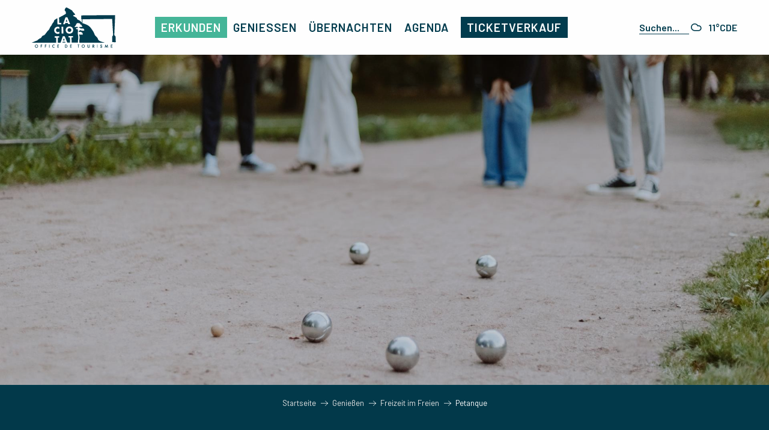

--- FILE ---
content_type: text/html; charset=UTF-8
request_url: https://de.destinationlaciotat.com/geniesen/freizeit-im-freien/petanque/
body_size: 47511
content:
<!doctype html>
<html class="no-js" lang="de-DE"><head><script type="importmap">{"imports":{"jquery":"https:\/\/woody.cloudly.space\/app\/themes\/woody-theme\/src\/lib\/custom\/jquery@3.7.1.min.mjs","highcharts":"https:\/\/woody.cloudly.space\/app\/dist\/laciotat\/addons\/woody-library\/static\/lib\/highcharts-12.1.2\/code\/es-modules\/masters\/highcharts.src.js","woody_library_filter":"https:\/\/woody.cloudly.space\/app\/dist\/laciotat\/addons\/woody-library\/js\/filter.3dd4b7bece.js","woody_library_woody_component":"https:\/\/woody.cloudly.space\/app\/dist\/laciotat\/addons\/woody-library\/js\/modules\/components\/woody-component.f868fc8be0.mjs","woody_library_woody_controller":"https:\/\/woody.cloudly.space\/app\/dist\/laciotat\/addons\/woody-library\/js\/modules\/controllers\/woody-controller.2db0174bdc.mjs","woody_library_summary_map_manager":"https:\/\/woody.cloudly.space\/app\/dist\/laciotat\/addons\/woody-library\/js\/modules\/managers\/summary\/summary-map-manager.84afb4d49a.mjs","woody_library_summary_accordion_manager":"https:\/\/woody.cloudly.space\/app\/dist\/laciotat\/addons\/woody-library\/js\/modules\/managers\/summary\/summary-accordion-manager.9b68213f2a.mjs","woody_library_interactive_svg_component":"https:\/\/woody.cloudly.space\/app\/dist\/laciotat\/addons\/woody-library\/js\/modules\/components\/interactive-svg\/interactive-svg-component.88c1dab784.mjs","woody_library_card_uniq_component":"https:\/\/woody.cloudly.space\/app\/dist\/laciotat\/addons\/woody-library\/js\/modules\/components\/card\/card-uniq-component.c74c472f73.mjs","woody_library_card_toggler_component":"https:\/\/woody.cloudly.space\/app\/dist\/laciotat\/addons\/woody-library\/js\/modules\/components\/card\/card-toggler-component.077fbca673.mjs","woody_library_card_slider_component":"https:\/\/woody.cloudly.space\/app\/dist\/laciotat\/addons\/woody-library\/js\/modules\/components\/card\/card-slider-component.1fcbe821ee.mjs","woody_library_card_map_slider_component":"https:\/\/woody.cloudly.space\/app\/dist\/laciotat\/addons\/woody-library\/js\/modules\/components\/card\/card-map-slider-component.mjs","woody_library_card_map_manager":"https:\/\/woody.cloudly.space\/app\/dist\/laciotat\/addons\/woody-library\/js\/modules\/managers\/card\/card-map-manager.aa96fe0af2.mjs","woody_library_summary_controller":"https:\/\/woody.cloudly.space\/app\/dist\/laciotat\/addons\/woody-library\/js\/modules\/controllers\/summary\/summary-controller.56dc30afe7.mjs","woody_library_focus_controller":"https:\/\/woody.cloudly.space\/app\/dist\/laciotat\/addons\/woody-library\/js\/modules\/controllers\/focus\/focus-controller.779736d3ae.mjs","woody_library_focus_map_controller":"https:\/\/woody.cloudly.space\/app\/dist\/laciotat\/addons\/woody-library\/js\/modules\/controllers\/focus\/focus-map-controller.fa756137c4.mjs","woody_library_focus_svg_controller":"https:\/\/woody.cloudly.space\/app\/dist\/laciotat\/addons\/woody-library\/js\/modules\/controllers\/focus\/focus-svg-controller.e0e66f5917.mjs","woody_library_get_there_link_component":"https:\/\/woody.cloudly.space\/app\/dist\/laciotat\/addons\/woody-library\/js\/modules\/components\/get-there\/get-there-link-component.236c7b036d.mjs","woody_library_reveal_component":"https:\/\/woody.cloudly.space\/app\/dist\/laciotat\/addons\/woody-library\/js\/modules\/components\/reveal\/reveal-component.ae2427d122.mjs","woody_addon_touristicmaps_utils":"https:\/\/woody.cloudly.space\/app\/dist\/laciotat\/addons\/woody-addon-touristicmaps\/js\/utils\/woody-addon-touristicmaps-utils.7b4d5b3788.mjs","woody_addon_touristicmaps_map_manager":"https:\/\/woody.cloudly.space\/app\/dist\/laciotat\/addons\/woody-addon-touristicmaps\/js\/managers\/woody-addon-touristicmaps-map-manager.25def4f386.mjs","woody_addon_touristicmaps_map_component":"https:\/\/woody.cloudly.space\/app\/dist\/laciotat\/addons\/woody-addon-touristicmaps\/js\/components\/woody-addon-touristicmaps-map-component.3be29cb99e.mjs","woody_addon_touristicmaps_map_control":"https:\/\/woody.cloudly.space\/app\/dist\/laciotat\/addons\/woody-addon-touristicmaps\/js\/controls\/woody-addon-touristicmaps-map-control.3ad63029a2.mjs","woody_addon_touristicmaps_center_france_map_control":"https:\/\/woody.cloudly.space\/app\/dist\/laciotat\/addons\/woody-addon-touristicmaps\/js\/controls\/woody-addon-touristicmaps-center-france-map-control.bfd154a095.mjs","woody_addon_touristicmaps_search_city_map_control":"https:\/\/woody.cloudly.space\/app\/dist\/laciotat\/addons\/woody-addon-touristicmaps\/js\/controls\/woody-addon-touristicmaps-search-city-map-control.c837cfe0f5.mjs","woody_hawwwai_itinerary_elevation_chart_component":"https:\/\/woody.cloudly.space\/app\/dist\/laciotat\/addons\/woody-addon-hawwwai\/js\/components\/woody-hawwwai-itinerary-elevation-chart-component.1b7e9b6c9a.mjs","woody_hawwwai_itinerary_reveal_controller":"https:\/\/woody.cloudly.space\/app\/dist\/laciotat\/addons\/woody-addon-hawwwai\/js\/controllers\/woody-hawwwai-itinerary-reveal-controller.2d8a9d49dc.mjs","woody_hawwwai_itinerary_reveal_toggler_controller":"https:\/\/woody.cloudly.space\/app\/dist\/laciotat\/addons\/woody-addon-hawwwai\/js\/controllers\/woody-hawwwai-itinerary-reveal-toggler-controller.26149551a6.mjs","woody_hawwwai_itinerary_pois_controller":"https:\/\/woody.cloudly.space\/app\/dist\/laciotat\/addons\/woody-addon-hawwwai\/js\/controllers\/woody-hawwwai-itinerary-pois-controller.2dce389938.mjs","woody_lib_utils":"https:\/\/woody.cloudly.space\/app\/dist\/laciotat\/addons\/woody-lib-utils\/js\/woody-lib-utils.93266841fa.mjs","woody_addon_search_engine_component":"https:\/\/woody.cloudly.space\/app\/dist\/laciotat\/addons\/woody-addon-search\/js\/components\/woody-addon-search-engine-component.dc802f6a63.mjs","woody_addon_search_main":"https:\/\/woody.cloudly.space\/app\/dist\/laciotat\/addons\/woody-addon-search\/js\/woody-addon-search-main.6ea2fe98ba.mjs","woody_addon_search_engine_input_component":"https:\/\/woody.cloudly.space\/app\/dist\/laciotat\/addons\/woody-addon-search\/js\/components\/woody-addon-search-engine-input-component.1e6a90e877.mjs","woody_addon_search_engine_input_dropdown_component":"https:\/\/woody.cloudly.space\/app\/dist\/laciotat\/addons\/woody-addon-search\/js\/components\/woody-addon-search-engine-input-dropdown-component.c7e89a83ab.mjs","woody_addon_search_engine_filters_component":"https:\/\/woody.cloudly.space\/app\/dist\/laciotat\/addons\/woody-addon-search\/js\/components\/woody-addon-search-engine-filters-component.cc5fa80115.mjs","woody_addon_search_engine_results_component":"https:\/\/woody.cloudly.space\/app\/dist\/laciotat\/addons\/woody-addon-search\/js\/components\/woody-addon-search-engine-results-component.7fe4b9df50.mjs","woody_addon_search_data_controller":"https:\/\/woody.cloudly.space\/app\/dist\/laciotat\/addons\/woody-addon-search\/js\/controllers\/woody-addon-search-data-controller.a95f731a76.mjs","fuse.js":"https:\/\/woody.cloudly.space\/app\/dist\/laciotat\/addons\/woody-addon-search\/static\/js\/fuse-v6.4.1\/fuse.esm.min.js","woody_addon_devtools_main":"https:\/\/woody.cloudly.space\/app\/dist\/laciotat\/addons\/woody-addon-devtools\/js\/woody-addon-devtools-main.5ef617cfdb.mjs","woody_addon_devtools_tools":"https:\/\/woody.cloudly.space\/app\/dist\/laciotat\/addons\/woody-addon-devtools\/js\/woody-addon-devtools-tools.54d58a68c5.mjs","woody_addon_devtools_color_palette":"https:\/\/woody.cloudly.space\/app\/dist\/laciotat\/addons\/woody-addon-devtools\/js\/woody-addon-devtools-color-palette.a8a41da40b.mjs","woody_addon_devtools_style_shift":"https:\/\/woody.cloudly.space\/app\/dist\/laciotat\/addons\/woody-addon-devtools\/js\/woody-addon-devtools-style-shift.c4f6081742.mjs","woody_addon_devtools_fake_touristic_sheet":"https:\/\/woody.cloudly.space\/app\/dist\/laciotat\/addons\/woody-addon-devtools\/js\/woody-addon-devtools-fake-touristic-sheet.2cb516cd17.mjs"}}</script><title>Petanque | Fremdenverkehrsamt von La Ciotat</title><script>window.globals={"ancestors":{"chapter1":"Erkunden","chapter2":"Kulturelles Erbe","chapter3":"Petanque"},"context":"website","current_lang":"de","current_locale":"de","current_locale_region":"de_DE","env":"prod","languages":["fr","en","es","de","it"],"page_type":"incontournable","post_id":4921,"post_image":"https:\/\/www.destinationlaciotat.com\/app\/uploads\/laciotat\/2023\/03\/thumbs\/pexels-cottonbro-studio-10071077-1920x960-crop-1678706476.jpg","post_title":"Petanque","post_type":"page","post_modified":"2023-07-06 21:16:31+02:00","site_key":"laciotat","tags":{"places":[],"seasons":[],"themes":[],"targets":[]},"woody_options_pages":{"search_url":4832,"weather_url":9064},"search":{"api":{"uri":"https:\/\/api.tourism-system.com\/v2\/woody\/search\/de\/v2","args":{"size":15,"threshold":0.5}}},"tmaps":{"url_api":"https:\/\/api.touristicmaps.com\/lib\/mod.mjs","url_api_lazy":"https:\/\/api.touristicmaps.com\/lib\/lazy.mjs"},"hawwwai":{"sheet_options":{"nearby_distance_max":"10000"}}}</script><script>document.addEventListener("DOMContentLoaded",function(){document.querySelectorAll("a[href='#consentframework'],a[href='#cmp']").forEach(function(e){e.removeAttribute("target");e.setAttribute("href","javascript:window.Sddan.cmp.displayUI();")})});</script><link rel="preconnect" href="https://cache.consentframework.com" crossorigin><link rel="preconnect" href="https://choices.consentframework.com" crossorigin><link rel="preconnect" href="https://fonts.gstatic.com" crossorigin><link rel="preconnect" href="https://fonts.googleapis.com" crossorigin><link rel="preconnect" href="https://www.googletagmanager.com" crossorigin><link rel="preconnect" href="https://woody.cloudly.space" crossorigin><link rel="preconnect" href="https://api.cloudly.space" crossorigin><script>window.dataLayer=window.dataLayer?window.dataLayer:[];window.dataLayer.push({"event":"globals","data":{"env":"prod","site_key":"laciotat","page":{"id_page":4921,"name":"Petanque","page_type":"incontournable","tags":{"places":[],"seasons":[],"themes":[],"targets":[]}},"lang":"de"}});</script><script>(function(w,d,s,l,i) { w[l]=w[l]||[]; w[l].push({ 'gtm.start': new Date().getTime(),event: 'gtm.js' }); var f=d.getElementsByTagName(s)[0], j=d.createElement(s),dl=l!='dataLayer'? '&l='+l:''; j.async=true; j.src='https://www.googletagmanager.com/gtm.js?id='+i+dl; f.parentNode.insertBefore(j,f); })(window,document,'script','dataLayer','GTM-T99JC8G');</script><link rel="canonical" href="https://de.destinationlaciotat.com/erkunden/kulturelles-erbe/petanque/"/><meta charset="UTF-8"/><meta http-equiv="X-UA-Compatible" content="IE=edge"/><meta name="generator" content="Raccourci Agency - WP"/><meta name="viewport" content="width=device-width,initial-scale=1"/><meta name="robots" content="max-snippet:-1, max-image-preview:large, max-video-preview:-1"/><meta property="og:type" content="website"/><meta property="og:url" content="https://de.destinationlaciotat.com/geniesen/freizeit-im-freien/petanque/"/><meta name="twitter:card" content="summary_large_image"/><meta property="og:image" content="https://woody.cloudly.space/app/uploads/laciotat/2023/03/thumbs/pexels-cottonbro-studio-10071077-1920x960-crop-1678706476.jpg"/><meta property="twitter:image" content="https://woody.cloudly.space/app/uploads/laciotat/2023/03/thumbs/pexels-cottonbro-studio-10071077-1920x960-crop-1678706476.jpg"/><meta property="og:site_name" content="Fremdenverkehrsamt von La Ciotat"/><meta property="og:locale" content="de_DE"/><meta property="og:locale:alternate" content="fr_FR"/><meta property="og:locale:alternate" content="en_GB"/><meta property="og:locale:alternate" content="es_ES"/><meta property="og:locale:alternate" content="it_IT"/><meta name="description" content="Die Pétanque, eine echte provenzalische Tradition, wurde in La Ciotat geboren! Wir erzählen Ihnen mehr darüber…
."/><meta property="og:title" content="Petanque | Fremdenverkehrsamt von La Ciotat"/><meta property="og:description" content="Die Pétanque, eine echte provenzalische Tradition, wurde in La Ciotat geboren! Wir erzählen Ihnen mehr darüber…
."/><meta name="twitter:title" content="Petanque | Fremdenverkehrsamt von La Ciotat"/><meta name="twitter:description" content="Die Pétanque, eine echte provenzalische Tradition, wurde in La Ciotat geboren! Wir erzählen Ihnen mehr darüber…
."/><script type="application/ld+json" class="woody-schema-graph">{"@context":"https:\/\/schema.org","@graph":[{"@type":"WebSite","url":"https:\/\/de.destinationlaciotat.com","name":"Fremdenverkehrsamt von La Ciotat","description":"Offizielle Website des Fremdenverkehrsamtes von La Ciotat. Informationen, um Ihr Hotel oder Ihren Campingplatz zu buchen, die Stadt und die Calanques zu entdecken.","potentialAction":[{"@type":"SearchAction","target":"https:\/\/de.destinationlaciotat.com\/suchen\/?query={search_term_string}","query-input":"required name=search_term_string"}]},{"@type":"WebPage","url":"https:\/\/de.destinationlaciotat.com\/geniesen\/freizeit-im-freien\/petanque\/","headline":"Petanque | Fremdenverkehrsamt von La Ciotat","inLanguage":"de","datePublished":"2023-04-06 11:02:35","dateModified":"2023-07-06 19:16:31","description":"Die P\u00e9tanque, eine echte provenzalische Tradition, wurde in La Ciotat geboren! Wir erz\u00e4hlen Ihnen mehr dar\u00fcber\u2026\n.","image":["https:\/\/www.destinationlaciotat.com\/app\/uploads\/laciotat\/2023\/03\/thumbs\/pexels-cottonbro-studio-10071077-1920x960-crop-1678706476.jpg"]},{"@context":"https:\/\/schema.org","@type":"FAQPage","name":"Petanque | Fremdenverkehrsamt von La Ciotat","description":"Die P\u00e9tanque, eine echte provenzalische Tradition, wurde in La Ciotat geboren! Wir erz\u00e4hlen Ihnen mehr dar\u00fcber\u2026\n.","mainEntity":[{"@type":"Question","name":"Boulodrome Jules Lenoir","acceptedAnswer":{"@type":"Answer","text":"<p>Trav. des Pieds Tanqu\u00e9s<br \/>\n<strong>+33 6 21 57 37 60<\/strong><\/p>\n<p>&nbsp;<\/p>\n"}},{"@type":"Question","name":"Cercle des Boulomanes Ciotadens","acceptedAnswer":{"@type":"Answer","text":"<p><em>Wettkampforganisator<\/em><\/p>\n<p>70 Av. Jean Baptiste Long<br \/>\n<strong>+33 4 42 08 26 30<\/strong><\/p>\n<p>&nbsp;<\/p>\n"}},{"@type":"Question","name":"Square Mouton","acceptedAnswer":{"@type":"Answer","text":"<p>Av. du Pr\u00e9sident Wilson<\/p>\n"}},{"@type":"Question","name":"M\u00f4le B\u00e9rouard","acceptedAnswer":{"@type":"Answer","text":"<p>Parkplatz B\u00e9rouard (Kreisverkehr Gilles Pons)<\/p>\n"}},{"@type":"Question","name":"Cyrnos","acceptedAnswer":{"@type":"Answer","text":"<p>Av. Franklin Roosevelt<\/p>\n"}},{"@type":"Question","name":"Langlois","acceptedAnswer":{"@type":"Answer","text":"<p>Esplanade Langlois &#8211; Av. Franklin Roosevelt<\/p>\n"}},{"@type":"Question","name":"Park der Domaine de la Tour","acceptedAnswer":{"@type":"Answer","text":"<p>Av. Guillaume Dulac<\/p>\n"}},{"@type":"Question","name":"Casino PleinAir","acceptedAnswer":{"@type":"Answer","text":"<p>Av. Guillaume Dulac<\/p>\n"}},{"@type":"Question","name":"Fontsainte","acceptedAnswer":{"@type":"Answer","text":"<p>Platz Paul Jourdan<\/p>\n"}}]}]}</script><style>img:is([sizes="auto" i], [sizes^="auto," i]) { contain-intrinsic-size: 3000px 1500px }</style><link rel="alternate" href="https://www.destinationlaciotat.com/explorer/le-patrimoine-culturel/la-petanque/" hreflang="fr" /><link rel="alternate" href="https://en.destinationlaciotat.com/explore/the-cultural-heritage/petanque/" hreflang="en" /><link rel="alternate" href="https://es.destinationlaciotat.com/explorar/el-patrimonio-cultural/la-petanca/" hreflang="es" /><link rel="alternate" href="https://de.destinationlaciotat.com/erkunden/kulturelles-erbe/petanque/" hreflang="de" /><link rel="alternate" href="https://it.destinationlaciotat.com/esplorare/il-patrimonio-culturale/petanque/" hreflang="it" /><script>
window._wpemojiSettings = {"baseUrl":"https:\/\/s.w.org\/images\/core\/emoji\/16.0.1\/72x72\/","ext":".png","svgUrl":"https:\/\/s.w.org\/images\/core\/emoji\/16.0.1\/svg\/","svgExt":".svg","source":{"concatemoji":"https:\/\/de.destinationlaciotat.com\/wp\/wp-includes\/js\/wp-emoji-release.min.js?ver=6.8.2"}};
/*! This file is auto-generated */
!function(s,n){var o,i,e;function c(e){try{var t={supportTests:e,timestamp:(new Date).valueOf()};sessionStorage.setItem(o,JSON.stringify(t))}catch(e){}}function p(e,t,n){e.clearRect(0,0,e.canvas.width,e.canvas.height),e.fillText(t,0,0);var t=new Uint32Array(e.getImageData(0,0,e.canvas.width,e.canvas.height).data),a=(e.clearRect(0,0,e.canvas.width,e.canvas.height),e.fillText(n,0,0),new Uint32Array(e.getImageData(0,0,e.canvas.width,e.canvas.height).data));return t.every(function(e,t){return e===a[t]})}function u(e,t){e.clearRect(0,0,e.canvas.width,e.canvas.height),e.fillText(t,0,0);for(var n=e.getImageData(16,16,1,1),a=0;a<n.data.length;a++)if(0!==n.data[a])return!1;return!0}function f(e,t,n,a){switch(t){case"flag":return n(e,"\ud83c\udff3\ufe0f\u200d\u26a7\ufe0f","\ud83c\udff3\ufe0f\u200b\u26a7\ufe0f")?!1:!n(e,"\ud83c\udde8\ud83c\uddf6","\ud83c\udde8\u200b\ud83c\uddf6")&&!n(e,"\ud83c\udff4\udb40\udc67\udb40\udc62\udb40\udc65\udb40\udc6e\udb40\udc67\udb40\udc7f","\ud83c\udff4\u200b\udb40\udc67\u200b\udb40\udc62\u200b\udb40\udc65\u200b\udb40\udc6e\u200b\udb40\udc67\u200b\udb40\udc7f");case"emoji":return!a(e,"\ud83e\udedf")}return!1}function g(e,t,n,a){var r="undefined"!=typeof WorkerGlobalScope&&self instanceof WorkerGlobalScope?new OffscreenCanvas(300,150):s.createElement("canvas"),o=r.getContext("2d",{willReadFrequently:!0}),i=(o.textBaseline="top",o.font="600 32px Arial",{});return e.forEach(function(e){i[e]=t(o,e,n,a)}),i}function t(e){var t=s.createElement("script");t.src=e,t.defer=!0,s.head.appendChild(t)}"undefined"!=typeof Promise&&(o="wpEmojiSettingsSupports",i=["flag","emoji"],n.supports={everything:!0,everythingExceptFlag:!0},e=new Promise(function(e){s.addEventListener("DOMContentLoaded",e,{once:!0})}),new Promise(function(t){var n=function(){try{var e=JSON.parse(sessionStorage.getItem(o));if("object"==typeof e&&"number"==typeof e.timestamp&&(new Date).valueOf()<e.timestamp+604800&&"object"==typeof e.supportTests)return e.supportTests}catch(e){}return null}();if(!n){if("undefined"!=typeof Worker&&"undefined"!=typeof OffscreenCanvas&&"undefined"!=typeof URL&&URL.createObjectURL&&"undefined"!=typeof Blob)try{var e="postMessage("+g.toString()+"("+[JSON.stringify(i),f.toString(),p.toString(),u.toString()].join(",")+"));",a=new Blob([e],{type:"text/javascript"}),r=new Worker(URL.createObjectURL(a),{name:"wpTestEmojiSupports"});return void(r.onmessage=function(e){c(n=e.data),r.terminate(),t(n)})}catch(e){}c(n=g(i,f,p,u))}t(n)}).then(function(e){for(var t in e)n.supports[t]=e[t],n.supports.everything=n.supports.everything&&n.supports[t],"flag"!==t&&(n.supports.everythingExceptFlag=n.supports.everythingExceptFlag&&n.supports[t]);n.supports.everythingExceptFlag=n.supports.everythingExceptFlag&&!n.supports.flag,n.DOMReady=!1,n.readyCallback=function(){n.DOMReady=!0}}).then(function(){return e}).then(function(){var e;n.supports.everything||(n.readyCallback(),(e=n.source||{}).concatemoji?t(e.concatemoji):e.wpemoji&&e.twemoji&&(t(e.twemoji),t(e.wpemoji)))}))}((window,document),window._wpemojiSettings);
</script><link rel='preload' as='style' onload='this.onload=null;this.rel="stylesheet"' id='addon-search-stylesheet-css' href='https://woody.cloudly.space/app/dist/laciotat/addons/woody-addon-search/css/woody-addon-search.3c0e3d2c84.css?ver=3.1.32' media='screen' /><noscript><link rel='stylesheet' id='addon-search-stylesheet-css' href='https://woody.cloudly.space/app/dist/laciotat/addons/woody-addon-search/css/woody-addon-search.3c0e3d2c84.css?ver=3.1.32' media='screen' /></noscript><link rel='preload' as='style' onload='this.onload=null;this.rel="stylesheet"' id='addon-touristicmaps-stylesheet-css' href='https://woody.cloudly.space/app/dist/laciotat/addons/woody-addon-touristicmaps/css/woody-addon-touristicmaps.42aea2a6d2.css?ver=2.0.19' media='all' /><noscript><link rel='stylesheet' id='addon-touristicmaps-stylesheet-css' href='https://woody.cloudly.space/app/dist/laciotat/addons/woody-addon-touristicmaps/css/woody-addon-touristicmaps.42aea2a6d2.css?ver=2.0.19' media='all' /></noscript><link rel='preload' as='style' onload='this.onload=null;this.rel="stylesheet"' id='addon-hawwwai-stylesheet-css' href='https://woody.cloudly.space/app/dist/laciotat/addons/woody-addon-hawwwai/css/front/woody-addon-hawwwai.ebf78ef83d.css?ver=3.4.107' media='all' /><noscript><link rel='stylesheet' id='addon-hawwwai-stylesheet-css' href='https://woody.cloudly.space/app/dist/laciotat/addons/woody-addon-hawwwai/css/front/woody-addon-hawwwai.ebf78ef83d.css?ver=3.4.107' media='all' /></noscript><link rel='preload' as='style' onload='this.onload=null;this.rel="stylesheet"' id='addon-hawwwai-stylesheet-iti-css' href='https://woody.cloudly.space/app/dist/laciotat/addons/woody-addon-hawwwai/css/front/woody-addon-hawwwai-iti.551a3c1b6d.css?ver=3.4.107' media='all' /><noscript><link rel='stylesheet' id='addon-hawwwai-stylesheet-iti-css' href='https://woody.cloudly.space/app/dist/laciotat/addons/woody-addon-hawwwai/css/front/woody-addon-hawwwai-iti.551a3c1b6d.css?ver=3.4.107' media='all' /></noscript><link rel='stylesheet' id='swiper-style-main-css' href='https://woody.cloudly.space/app/dist/laciotat/static/swiper/swiper-bundle.min.css?ver=12.0.2' media='screen' /><link rel='preload' as='style' onload='this.onload=null;this.rel="stylesheet"' id='google-font-barlow400600900-css' href='https://fonts.googleapis.com/css?family=Barlow:400,600,900' media='all' /><noscript><link rel='stylesheet' id='google-font-barlow400600900-css' href='https://fonts.googleapis.com/css?family=Barlow:400,600,900' media='all' /></noscript><link rel='preload' as='style' onload='this.onload=null;this.rel="stylesheet"' id='google-font-lilita-one400-css' href='https://fonts.googleapis.com/css?family=Lilita%20One:400' media='all' /><noscript><link rel='stylesheet' id='google-font-lilita-one400-css' href='https://fonts.googleapis.com/css?family=Lilita%20One:400' media='all' /></noscript><link rel='stylesheet' id='main-stylesheet-chunk-0-css' href='https://woody.cloudly.space/app/dist/laciotat/css/main_chunk_1.ecdedbb89b.css' media='screen' /><link rel='stylesheet' id='main-stylesheet-chunk-1-css' href='https://woody.cloudly.space/app/dist/laciotat/css/main_chunk_2.dbcc727d5d.css' media='screen' /><link rel='stylesheet' id='main-stylesheet-chunk-2-css' href='https://woody.cloudly.space/app/dist/laciotat/css/main_chunk_3.e6569a882b.css' media='screen' /><link rel='preload' as='style' onload='this.onload=null;this.rel="stylesheet"' id='wicon-stylesheet-css' href='https://woody.cloudly.space/app/dist/laciotat/css/wicon.cb041b57ff.css' media='screen' /><noscript><link rel='stylesheet' id='wicon-stylesheet-css' href='https://woody.cloudly.space/app/dist/laciotat/css/wicon.cb041b57ff.css' media='screen' /></noscript><link rel='stylesheet' id='print-stylesheet-css' href='https://woody.cloudly.space/app/dist/laciotat/css/print.f6f47df82d.css' media='print' /><script defer src="https://woody.cloudly.space/app/dist/laciotat/addons/woody-addon-search/js/woody-addon-search.3155b7e4dc.js?ver=3.1.32" id="addon-search-javascripts-js"></script><script defer src="https://woody.cloudly.space/app/themes/woody-theme/src/js/static/obf.min.js?ver=2.3.174" id="obf-js"></script><script defer src="https://woody.cloudly.space/app/dist/laciotat/addons/woody-addon-eskalad/js/events/eskalad.c2bde38840.js?ver=6.3.3" id="woody-addon-eskalad-js"></script><script defer src="https://woody.cloudly.space/app/dist/laciotat/addons/woody-addon-eskalad/js/events/eskalad-page.5d2af865c3.js?ver=6.3.3" id="woody-addon-eskalad-page-js"></script><script id="jquery-js-before">
window.siteConfig = {"site_key":"laciotat","login":"public_laciotat_woody","password":"590f23005f80034717ebffde62916837","token":"YTMxZTI5YWZjMWM3OkVVWlRDVnRhUGdvQ1VncFlGVkpGT2tWV0RnSWE6VkFvQkF3QUtVVlpXVjFzSFVRQUZVZ01PQkFRRlZ3ZFNWd0VJVkFRQlVsRT0=","mapProviderKeys":{"otmKey":"51911eb7ee7fae229e1a51cefa48191afdaa5d8001be6beae63a23abba52a923","gmKey":"AIzaSyAIWyOS5ifngsd2S35IKbgEXXgiSAnEjsw"},"api_url":"https:\/\/api.tourism-system.com","api_render_url":"https:\/\/api.tourism-system.com","current_lang":"de","current_season":null,"languages":["fr","en","es","de","it"]};
window.useLeafletLibrary=1;window.DrupalAngularConfig=window.DrupalAngularConfig || {};window.DrupalAngularConfig.mapProviderKeys={"otmKey":"51911eb7ee7fae229e1a51cefa48191afdaa5d8001be6beae63a23abba52a923","gmKey":"AIzaSyAIWyOS5ifngsd2S35IKbgEXXgiSAnEjsw"};
</script><script type="module" src="https://woody.cloudly.space/app/themes/woody-theme/src/lib/custom/jquery@3.7.1.min.mjs" id="jquery-js"></script><script defer src="https://woody.cloudly.space/app/themes/woody-theme/src/lib/custom/moment-with-locales@2.22.2.min.js" id="jsdelivr_moment-js"></script><script id="woody-addon-hawwwai-sheet-js-extra">
var __hw = {"SECTIONS.TOURISM.SHEET.PERIODS.TODAY":"Heute","SECTIONS.TOURISM.SHEET.PERIODS.HAPPENING":"Happening","SECTIONS.TOURISM.SHEET.PERIODS.ENDED":"Fertig","SECTIONS.TOURISM.SHEET.PERIODS.ENDED_FOR_TODAY":"Fertig f\u00fcr heute","SECTIONS.TOURISM.SHEET.PERIODS.FROM_TODAY":"Ab heute","SECTIONS.TOURISM.SHEET.PERIODS.FROM":"vom","SECTIONS.TOURISM.SHEET.PERIODS.UNTIL_TODAY":"bis heute","SECTIONS.TOURISM.SHEET.PERIODS.TO":"bis","SECTIONS.TOURISM.SHEET.PERIODS.UNTIL":"bis zum","SECTIONS.TOURISM.SHEET.PERIODS.UNTIL_LONG":"bis zum","SECTIONS.TOURISM.SHEET.PERIODS.ON":"der","SECTIONS.TOURISM.SHEET.PERIODS.OPENED":"Ge\u00f6ffnet","SECTIONS.TOURISM.SHEET.PERIODS.CLOSED":"Geschlossen","SECTIONS.TOURISM.SHEET.PERIODS.CLOSEDFORTODAY":"Geschlossen f\u00fcr heute","SECTIONS.TOURISM.SHEET.PERIODS.UNDEFINED":"Keine \u00d6ffnungszeiten hinterlegt","SECTIONS.TOURISM.SHEET.PERIODS.NOW":"Jetzt","GLOBAL.TIMES.TO":"To"};
</script><script type="module" src="https://woody.cloudly.space/app/dist/laciotat/addons/woody-addon-hawwwai/js/woody-addon-hawwwai-sheet.8b4192203b.mjs?ver=3.4.107" id="woody-addon-hawwwai-sheet-js"></script><script defer src="https://woody.cloudly.space/app/dist/laciotat/static/swiper/swiper-bundle.min.js?ver=12.0.2" id="jsdelivr_swiper-js"></script><script defer src="https://woody.cloudly.space/app/themes/woody-theme/src/lib/npm/flatpickr/dist/flatpickr.min.js?ver=4.5.7" id="jsdelivr_flatpickr-js"></script><script defer src="https://woody.cloudly.space/app/themes/woody-theme/src/lib/npm/flatpickr/dist/l10n/de.js?ver=4.5.7" id="jsdelivr_flatpickr_l10n-js"></script><script defer src="https://woody.cloudly.space/app/themes/woody-theme/src/lib/custom/nouislider@10.1.0.min.js" id="jsdelivr_nouislider-js"></script><script defer src="https://woody.cloudly.space/app/themes/woody-theme/src/lib/custom/lazysizes@4.1.2.min.js" id="jsdelivr_lazysizes-js"></script><script defer src="https://woody.cloudly.space/app/themes/woody-theme/src/lib/custom/moment-timezone-with-data.min.js" id="jsdelivr_moment_tz-js"></script><script defer src="https://woody.cloudly.space/app/themes/woody-theme/src/lib/custom/js.cookie@2.2.1.min.js" id="jsdelivr_jscookie-js"></script><script defer src="https://woody.cloudly.space/app/themes/woody-theme/src/lib/custom/rellax@1.10.1.min.js" id="jsdelivr_rellax-js"></script><script defer src="https://woody.cloudly.space/app/themes/woody-theme/src/lib/custom/iframeResizer@4.3.7.min.js?ver=4.3.7" id="jsdelivr_iframeresizer-js"></script><script defer src="https://woody.cloudly.space/app/themes/woody-theme/src/lib/npm/plyr/dist/plyr.min.js?ver=3.6.8" id="jsdelivr_plyr-js"></script><script defer src="https://woody.cloudly.space/wp/wp-includes/js/dist/hooks.min.js?ver=4d63a3d491d11ffd8ac6" id="wp-hooks-js"></script><script defer src="https://woody.cloudly.space/wp/wp-includes/js/dist/i18n.min.js?ver=5e580eb46a90c2b997e6" id="wp-i18n-js"></script><script defer src="https://woody.cloudly.space/app/themes/woody-theme/src/js/static/i18n-ltr.min.js?ver=2.3.174" id="wp-i18n-ltr-js"></script><script id="main-modules-js-extra">
var WoodyMainJsModules = {"jquery":{"path":"https:\/\/de.destinationlaciotat.com\/app\/themes\/woody-theme\/src\/lib\/custom\/jquery@3.7.1.min.mjs"},"highcharts":{"path":"https:\/\/de.destinationlaciotat.com\/app\/dist\/laciotat\/addons\/woody-library\/static\/lib\/highcharts-12.1.2\/code\/es-modules\/masters\/highcharts.src.js"},"woody_library_filter":{"path":"https:\/\/de.destinationlaciotat.com\/app\/dist\/laciotat\/addons\/woody-library\/js\/filter.3dd4b7bece.js"},"woody_library_woody_component":{"path":"https:\/\/de.destinationlaciotat.com\/app\/dist\/laciotat\/addons\/woody-library\/js\/modules\/components\/woody-component.f868fc8be0.mjs"},"woody_library_woody_controller":{"path":"https:\/\/de.destinationlaciotat.com\/app\/dist\/laciotat\/addons\/woody-library\/js\/modules\/controllers\/woody-controller.2db0174bdc.mjs"},"woody_library_summary_map_manager":{"path":"https:\/\/de.destinationlaciotat.com\/app\/dist\/laciotat\/addons\/woody-library\/js\/modules\/managers\/summary\/summary-map-manager.84afb4d49a.mjs"},"woody_library_summary_accordion_manager":{"path":"https:\/\/de.destinationlaciotat.com\/app\/dist\/laciotat\/addons\/woody-library\/js\/modules\/managers\/summary\/summary-accordion-manager.9b68213f2a.mjs"},"woody_library_interactive_svg_component":{"path":"https:\/\/de.destinationlaciotat.com\/app\/dist\/laciotat\/addons\/woody-library\/js\/modules\/components\/interactive-svg\/interactive-svg-component.88c1dab784.mjs","component":"woody-interactive-svg"},"woody_library_card_uniq_component":{"path":"https:\/\/de.destinationlaciotat.com\/app\/dist\/laciotat\/addons\/woody-library\/js\/modules\/components\/card\/card-uniq-component.c74c472f73.mjs","component":"woody-card-uniq"},"woody_library_card_toggler_component":{"path":"https:\/\/de.destinationlaciotat.com\/app\/dist\/laciotat\/addons\/woody-library\/js\/modules\/components\/card\/card-toggler-component.077fbca673.mjs","component":"woody-card-toggler"},"woody_library_card_slider_component":{"path":"https:\/\/de.destinationlaciotat.com\/app\/dist\/laciotat\/addons\/woody-library\/js\/modules\/components\/card\/card-slider-component.1fcbe821ee.mjs","component":"woody-card-slider"},"woody_library_card_map_slider_component":{"path":"https:\/\/de.destinationlaciotat.com\/app\/dist\/laciotat\/addons\/woody-library\/js\/modules\/components\/card\/card-map-slider-component.mjs","component":"woody-card-map-slider"},"woody_library_card_map_manager":{"path":"https:\/\/de.destinationlaciotat.com\/app\/dist\/laciotat\/addons\/woody-library\/js\/modules\/managers\/card\/card-map-manager.aa96fe0af2.mjs"},"woody_library_summary_controller":{"path":"https:\/\/de.destinationlaciotat.com\/app\/dist\/laciotat\/addons\/woody-library\/js\/modules\/controllers\/summary\/summary-controller.56dc30afe7.mjs","controller":"woody_library_summary_controller"},"woody_library_focus_controller":{"path":"https:\/\/de.destinationlaciotat.com\/app\/dist\/laciotat\/addons\/woody-library\/js\/modules\/controllers\/focus\/focus-controller.779736d3ae.mjs","controller":"woody_library_focus_controller"},"woody_library_focus_map_controller":{"path":"https:\/\/de.destinationlaciotat.com\/app\/dist\/laciotat\/addons\/woody-library\/js\/modules\/controllers\/focus\/focus-map-controller.fa756137c4.mjs","controller":"woody_library_focus_map_controller"},"woody_library_focus_svg_controller":{"path":"https:\/\/de.destinationlaciotat.com\/app\/dist\/laciotat\/addons\/woody-library\/js\/modules\/controllers\/focus\/focus-svg-controller.e0e66f5917.mjs","controller":"woody_library_focus_svg_controller"},"woody_library_get_there_link_component":{"path":"https:\/\/de.destinationlaciotat.com\/app\/dist\/laciotat\/addons\/woody-library\/js\/modules\/components\/get-there\/get-there-link-component.236c7b036d.mjs","component":"woody-get-there-link"},"woody_library_reveal_component":{"path":"https:\/\/de.destinationlaciotat.com\/app\/dist\/laciotat\/addons\/woody-library\/js\/modules\/components\/reveal\/reveal-component.ae2427d122.mjs","component":"woody-reveal"},"woody_addon_touristicmaps_utils":{"path":"https:\/\/de.destinationlaciotat.com\/app\/dist\/laciotat\/addons\/woody-addon-touristicmaps\/js\/utils\/woody-addon-touristicmaps-utils.7b4d5b3788.mjs"},"woody_addon_touristicmaps_map_manager":{"path":"https:\/\/de.destinationlaciotat.com\/app\/dist\/laciotat\/addons\/woody-addon-touristicmaps\/js\/managers\/woody-addon-touristicmaps-map-manager.25def4f386.mjs"},"woody_addon_touristicmaps_map_component":{"path":"https:\/\/de.destinationlaciotat.com\/app\/dist\/laciotat\/addons\/woody-addon-touristicmaps\/js\/components\/woody-addon-touristicmaps-map-component.3be29cb99e.mjs","component":"woody-map"},"woody_addon_touristicmaps_map_control":{"path":"https:\/\/de.destinationlaciotat.com\/app\/dist\/laciotat\/addons\/woody-addon-touristicmaps\/js\/controls\/woody-addon-touristicmaps-map-control.3ad63029a2.mjs"},"woody_addon_touristicmaps_center_france_map_control":{"path":"https:\/\/de.destinationlaciotat.com\/app\/dist\/laciotat\/addons\/woody-addon-touristicmaps\/js\/controls\/woody-addon-touristicmaps-center-france-map-control.bfd154a095.mjs"},"woody_addon_touristicmaps_search_city_map_control":{"path":"https:\/\/de.destinationlaciotat.com\/app\/dist\/laciotat\/addons\/woody-addon-touristicmaps\/js\/controls\/woody-addon-touristicmaps-search-city-map-control.c837cfe0f5.mjs"},"woody_hawwwai_itinerary_elevation_chart_component":{"path":"https:\/\/de.destinationlaciotat.com\/app\/dist\/laciotat\/addons\/woody-addon-hawwwai\/js\/components\/woody-hawwwai-itinerary-elevation-chart-component.1b7e9b6c9a.mjs","component":"woody-hawwwai-itinerary-elevation-chart"},"woody_hawwwai_itinerary_reveal_controller":{"path":"https:\/\/de.destinationlaciotat.com\/app\/dist\/laciotat\/addons\/woody-addon-hawwwai\/js\/controllers\/woody-hawwwai-itinerary-reveal-controller.2d8a9d49dc.mjs","controller":"woody_hawwwai_itinerary_reveal_controller"},"woody_hawwwai_itinerary_reveal_toggler_controller":{"path":"https:\/\/de.destinationlaciotat.com\/app\/dist\/laciotat\/addons\/woody-addon-hawwwai\/js\/controllers\/woody-hawwwai-itinerary-reveal-toggler-controller.26149551a6.mjs","controller":"woody_hawwwai_itinerary_reveal_toggler_controller"},"woody_hawwwai_itinerary_pois_controller":{"path":"https:\/\/de.destinationlaciotat.com\/app\/dist\/laciotat\/addons\/woody-addon-hawwwai\/js\/controllers\/woody-hawwwai-itinerary-pois-controller.2dce389938.mjs","controller":"woody_hawwwai_itinerary_pois_controller"}};
</script><script type="module" src="https://woody.cloudly.space/app/dist/laciotat/addons/woody-library/js/modules/main.9a249a7be1.mjs" id="main-modules-js"></script><script type="module" src="https://woody.cloudly.space/app/dist/laciotat/js/main.cc238f7e83.mjs" id="main-javascripts-js"></script><link rel="icon" type="image/x-icon" href="https://woody.cloudly.space/app/dist/laciotat/favicon/favicon/favicon.7de269750b.ico"><link rel="icon" type="image/png" sizes="16x16" href="https://woody.cloudly.space/app/dist/laciotat/favicon/favicon/favicon-16x16.725abbe899.png"><link rel="icon" type="image/png" sizes="32x32" href="https://woody.cloudly.space/app/dist/laciotat/favicon/favicon/favicon-32x32.6d77b023e0.png"><link rel="icon" type="image/png" sizes="48x48" href="https://woody.cloudly.space/app/dist/laciotat/favicon/favicon/favicon-48x48.25841ad984.png"><link rel="apple-touch-icon" sizes="57x57" href="https://woody.cloudly.space/app/dist/laciotat/favicon/favicon/apple-touch-icon-57x57.e9d0b923b3.png"><link rel="apple-touch-icon" sizes="60x60" href="https://woody.cloudly.space/app/dist/laciotat/favicon/favicon/apple-touch-icon-60x60.b7af0b1293.png"><link rel="apple-touch-icon" sizes="72x72" href="https://woody.cloudly.space/app/dist/laciotat/favicon/favicon/apple-touch-icon-72x72.3393682e56.png"><link rel="apple-touch-icon" sizes="76x76" href="https://woody.cloudly.space/app/dist/laciotat/favicon/favicon/apple-touch-icon-76x76.ccc96a5875.png"><link rel="apple-touch-icon" sizes="114x114" href="https://woody.cloudly.space/app/dist/laciotat/favicon/favicon/apple-touch-icon-114x114.4612fe0357.png"><link rel="apple-touch-icon" sizes="120x120" href="https://woody.cloudly.space/app/dist/laciotat/favicon/favicon/apple-touch-icon-120x120.357c365725.png"><link rel="apple-touch-icon" sizes="144x144" href="https://woody.cloudly.space/app/dist/laciotat/favicon/favicon/apple-touch-icon-144x144.5ce89dca36.png"><link rel="apple-touch-icon" sizes="152x152" href="https://woody.cloudly.space/app/dist/laciotat/favicon/favicon/apple-touch-icon-152x152.1eae35afd9.png"><link rel="apple-touch-icon" sizes="167x167" href="https://woody.cloudly.space/app/dist/laciotat/favicon/favicon/apple-touch-icon-167x167.77f7ec7399.png"><link rel="apple-touch-icon" sizes="180x180" href="https://woody.cloudly.space/app/dist/laciotat/favicon/favicon/apple-touch-icon-180x180.65a413b8b9.png"><link rel="apple-touch-icon" sizes="1024x1024" href="https://woody.cloudly.space/app/dist/laciotat/favicon/favicon/apple-touch-icon-1024x1024.459405241a.png"></head><body class="wp-singular page-template-default page page-id-4966 page-child parent-pageid-4943 wp-theme-woody-theme wp-child-theme-laciotat menus-v2 prod woodypage-incontournable has-hero has-blocks-hero-tpl_01">
            <noscript><iframe src="https://www.googletagmanager.com/ns.html?id=GTM-T99JC8G" height="0" width="0" style="display:none;visibility:hidden"></iframe></noscript>
        
            
    
    <div class="main-wrapper flex-container flex-dir-column">
                                <div class="woody-component-headnavs">
    
    <a href="#" class="screen-reader-text skip-link woody-component-button primary normal" aria-label="Aller directement au contenu principal de la page">
     <span class="button-label"> Aller au contenu principal</span>
    </a>

    
                        <ul class="tools list-unstyled flex-container align-middle">
                                                                                        <li class="weather-tool">
                                                                    <a class="no-ext tools-mobile-link" href="" target="_self" title="11°C" >
                                                                                    <span class="wicon climacon-cloud"></span>
                                                                                                                            <span>11°C</span>
                                                                            </a>
                                                            </li>
                                                                                                                                                <li class="search-tool"><div class="search-toggler-wrapper woody-component-esSearch-block">
    <span role="button" aria-label="Suche" class="esSearch-button results-toggler" data-label="Suche" title="Suche" tabindex="0">
        <span class="wicon wicon-053-loupe-par-defaut search-icon"></span>
        <span class="button-label" data-label="Suche"></span>
    </span>
</div>
</li>
                                                    <li class="lang_switcher-tool"><div class="woody-lang_switcher woody-lang_switcher-dropdown tpl_02" data-label="Sprache"><div class="lang_switcher-dropdown" data-label="Sprache"><div class="lang_switcher-button lang_switcher-dropdown-trigger" tabindex="0"><div class="de" data-lang="de">de</div></div><div class="lang_switcher-dropdown-content" id="lang-switcher-dropdown" data-auto-focus="true"><ul class="lang_switcher-langs list-unstyled"><li class="lang_switcher-item fr" data-lang="fr"><a href="https://www.destinationlaciotat.com/profiter/loisirs-en-plein-air/la-petanque/" target="_self" title="Français"><span class="lang_flag fr">fr</span></a></li><li class="lang_switcher-item en" data-lang="en"><a href="https://en.destinationlaciotat.com/enjoy/outdoor-recreation/petanque/" target="_self" title="English"><span class="lang_flag en">en</span></a></li><li class="lang_switcher-item es" data-lang="es"><a href="https://es.destinationlaciotat.com/disfrutar/ocio-al-aire-libre/petanca/" target="_self" title="Español"><span class="lang_flag es">es</span></a></li><li class="lang_switcher-item it" data-lang="it"><a href="https://it.destinationlaciotat.com/godere/le-attivita-ricreative-allaperto/le-bocce/" target="_self" title="Italiano"><span class="lang_flag it">it</span></a></li></ul></div></div></div></li>
                                            </ul>
            
    

            <header role="banner" class="woody-component-header menus-v2 site-header " >
    <div class="main-menu-wrapper ">

        
        <nav role="navigation" class="top-bar title-bar " id="main-menu">
            <ul class="main-menu-list flex-container horizontal align-center align-middle wrap fullwidth-dropdowns">
                                                        <li class="is-brand-logo isAbs left">
    <a class="menuLogo" href="https://de.destinationlaciotat.com/" target="_self" data-post-id="4830">
        <span class="no-visible-text menu-logo-site-name isAbs">Fremdenverkehrsamt von La Ciotat</span>
        <span class="brand-logo"><svg width="821" height="438" viewBox="0 0 821 438" fill="none" xmlns="http://www.w3.org/2000/svg">
<path d="M551.85 398.49H551.86V398.48L551.85 398.49Z" fill="#023C4E"/>
<path d="M52.66 344.61C52.66 344.61 52.65 344.61 52.64 344.62C52.64 344.62 52.64 344.62 52.64 344.63L52.67 344.61H52.66Z" fill="#023C4E"/>
<path d="M53.66 344.14C53.66 344.14 53.66 344.14 53.66 344.15L53.68 344.13L53.66 344.14Z" fill="#023C4E"/>
<path d="M49.63 346.1C49.63 346.1 49.63 346.1 49.63 346.11H49.65L49.63 346.1Z" fill="#023C4E"/>
<path d="M187.33 230.32L187.32 230.33L187.33 230.32Z" fill="#023C4E"/>
<path d="M150.84 277.02C150.84 277.02 150.84 277 150.84 276.99L150.78 276.89L150.83 277.02H150.84Z" fill="#023C4E"/>
<path d="M354.02 40.58C354.02 40.58 354 40.56 354 40.55L354.03 40.58H354.02Z" fill="#023C4E"/>
<path d="M246.88 355.27C247.54 355.27 248.05 355.27 248.44 355.23L230.92 355.27C236.24 355.27 241.55 355.27 246.87 355.27H246.88Z" fill="#023C4E"/>
<path d="M393.66 355.71C410.77 355.73 427.87 355.73 444.98 355.71C446.04 355.71 447.19 355.89 447.97 354.84C447.98 354.81 447.99 354.77 448 354.74L390.56 354.88C391.03 355.54 391.89 355.7 393.66 355.71Z" fill="#023C4E"/>
<path d="M353.55 355.73C359.72 355.69 365.9 355.75 372.08 355.7C373.48 355.69 374.34 355.48 374.82 354.92L350.87 354.98C351.57 355.5 352.44 355.74 353.56 355.73H353.55Z" fill="#023C4E"/>
<path d="M267.17 355.69C274.09 355.67 281.01 355.95 287.93 355.53C288.21 355.43 288.43 355.29 288.62 355.12L265.5 355.18C265.92 355.5 266.46 355.69 267.16 355.69H267.17Z" fill="#023C4E"/>
<path d="M489.08 179.51C487.66 179.49 486.77 178.53 485.88 177.83C484.96 177.11 484.67 175.67 483.05 175.72C482.71 175.73 482.89 174.67 482.8 174.1C482.8 173.94 482.8 173.79 482.8 173.64C481.91 172.39 481.01 171.14 479.86 170.11C476.17 166.79 473.7 162.38 469.78 159.19C467.21 157.09 464.8 154.83 461.72 153.56C460.17 152.93 458.71 152.18 457.21 151.45C453.27 149.52 449.28 147.66 445.34 145.73C441.98 144.08 439.03 142.01 438.69 137.53C438.41 133.89 436.65 130.88 433.36 128.67C427.76 124.92 421.97 121.55 416.06 118.33C412.41 116.34 408.62 114.61 404.91 112.75C402.43 111.51 402.46 111.15 404.12 108.86C405.51 106.94 407.75 106.24 409.44 104.79C411.4 103.12 413.62 102.84 415.99 103.29C417.89 103.65 419.75 103.73 420.97 102C422.29 100.13 421.37 98.28 420.34 96.66C416.77 91.03 412.55 85.91 407.99 81.05C406.51 79.47 405.12 77.81 403.25 76.71C400.9 75.32 399.36 73.38 398.83 70.71C398.1 67 396.32 63.96 393.01 62.1C389.83 60.31 386.85 58.18 383.57 56.57L383.6 56.59C382.65 55.8 381.57 55.2 380.55 54.51C377.12 52.2 373.48 50.28 369.78 48.48C364.49 45.9 359.67 42.37 353.99 40.57C353.99 40.57 354.01 40.59 354.01 40.6L353.98 40.57C353.21 39.57 352.03 39.12 351.06 38.39C350.87 38.26 350.68 38.14 350.48 38.04C349.66 37.67 348.92 37.18 348.17 36.69C347.96 36.59 347.74 36.52 347.51 36.49C344.46 35.2 341.42 34.14 338.44 36.67C338.21 36.73 338 36.82 337.78 36.93C336.53 37.93 335.71 39.29 334.77 40.55C334.61 40.7 334.46 40.86 334.32 41.03C334 41.46 333.62 41.85 333.31 42.3C333.18 42.48 333.07 42.67 332.97 42.86C331.98 44.77 330.99 46.69 329.63 48.39C328.56 49.82 328.29 51.59 327.57 53.17C325.17 58.45 326.66 62.73 330.51 66.75C333.1 69.46 336.37 71.96 336.75 76.08C337.13 80.21 337.78 84.33 337.6 88.51C337.52 90.36 337.1 91.95 335.77 93.26C335.69 93.36 335.62 93.45 335.54 93.55C335.38 93.73 335.21 93.9 335.05 94.07C334.88 94.23 334.71 94.38 334.54 94.54C333.37 95.32 332.12 95.97 331.04 96.89C330.87 97.01 330.71 97.12 330.55 97.25C330.39 97.37 330.24 97.49 330.1 97.62C329.95 97.74 329.8 97.84 329.65 97.96C329.41 98.1 329.17 98.21 328.92 98.32C328.75 98.39 328.59 98.47 328.43 98.56C328.11 98.73 327.78 98.88 327.45 99.04C327.29 99.12 327.13 99.2 326.97 99.3C326.74 99.43 326.51 99.56 326.28 99.69C326.13 99.77 325.99 99.87 325.86 99.99C325.76 100.12 325.64 100.24 325.5 100.34C325.36 100.43 325.22 100.51 325.06 100.57C324.82 100.66 324.58 100.75 324.35 100.86C324.19 100.93 324.03 101.01 323.87 101.1C323.44 101.32 322.99 101.49 322.55 101.7C322.37 101.79 322.18 101.88 322.01 101.99C321.46 102.31 320.93 102.67 320.38 103.01C320.2 103.12 320.03 103.23 319.86 103.35C319.62 103.52 319.35 103.63 319.1 103.78C318.94 103.89 318.81 104.02 318.7 104.17C318.5 104.36 318.21 104.4 318.01 104.6L317.97 104.62C317.77 104.81 317.52 104.84 317.26 104.8C317.09 104.82 316.92 104.87 316.76 104.95C316.52 105.07 316.28 105.18 316.04 105.3C315.88 105.39 315.72 105.48 315.57 105.59C315.41 105.7 315.26 105.8 315.11 105.91C314.94 106.01 314.78 106.11 314.61 106.22C313.81 106.71 313.02 107.22 312.16 107.61C311.97 107.71 311.79 107.81 311.62 107.93C311.09 108.41 310.49 108.8 309.81 109.04C309.63 109.11 309.46 109.2 309.3 109.32C309.07 109.48 308.83 109.62 308.58 109.75C308.41 109.83 308.25 109.91 308.09 110C307.83 110.12 307.57 110.23 307.31 110.35C307.13 110.43 306.94 110.51 306.77 110.61C306.18 110.91 305.58 111.2 304.98 111.5C304.79 111.6 304.61 111.7 304.44 111.82C304.28 111.93 304.13 112.05 303.98 112.17C303.83 112.28 303.68 112.39 303.52 112.5C303.27 112.64 303.01 112.75 302.75 112.87C302.57 112.95 302.38 113.04 302.21 113.13C301.51 113.48 300.79 113.81 300.07 114.14C299.87 114.24 299.67 114.33 299.48 114.45C298.74 114.89 297.92 115.17 297.23 115.69C297.05 115.81 296.89 115.94 296.74 116.1C296.52 116.33 296.19 116.4 295.96 116.62H295.93C295.68 116.88 295.36 116.87 295.05 116.89C294.84 116.91 294.63 116.96 294.43 117.04C293.76 117.37 293.15 117.83 292.48 118.16C292.29 118.26 292.09 118.36 291.91 118.48C291.06 118.99 290.04 119.26 289.49 120.2H289.48C289.2 120.33 288.9 120.4 288.6 120.41C288.4 120.47 288.21 120.55 288.03 120.66C287.56 121.11 286.91 121.23 286.36 121.55C286.18 121.64 286 121.74 285.83 121.85C285.66 121.94 285.5 122.03 285.33 122.13C285.17 122.21 285 122.29 284.85 122.38C284.62 122.5 284.39 122.62 284.16 122.74C284.01 122.82 283.86 122.91 283.73 123.01C283.59 123.11 283.46 123.21 283.33 123.32C283.19 123.41 283.05 123.5 282.91 123.59C282.76 123.67 282.6 123.74 282.46 123.82C282.3 123.9 282.14 123.97 281.99 124.06C281.74 124.2 281.5 124.35 281.25 124.48C281.08 124.58 280.9 124.68 280.73 124.78C279.63 125.19 278.58 125.73 277.46 126.09C277.36 126.33 277.09 126.5 276.99 126.75C276.8 127.09 276.49 127.18 276.16 127.2C276.04 127.27 275.92 127.33 275.8 127.39C275.3 128.04 275.42 128.83 275.44 129.58C275.77 144.01 276.11 158.44 276.46 172.86C276.51 175.07 276.57 175.13 278.75 175.09C283.67 175 288.59 174.85 293.51 174.76C295.71 174.72 295.73 174.76 295.79 176.96C295.88 179.96 295.94 182.96 295.98 185.97C296.01 188.33 295.98 188.37 293.67 188.43C286.83 188.59 279.99 188.72 273.15 188.87C269.9 188.94 266.65 189.05 263.39 189.12C260.88 189.17 260.86 189.15 260.8 186.74C260.43 171.81 260.08 156.88 259.71 141.96C259.66 139.79 259.58 137.62 259.54 135.46C259.53 134.85 259.43 134.38 258.92 134.27C258.59 134.28 258.45 134.26 258.45 134.26C258.44 134.15 258.44 134.06 258.45 133.98C257 134.29 255.84 135.07 254.89 136.2L254.86 136.22C254.6 136.5 254.12 136.39 253.89 136.74C252.7 137.12 251.49 137.45 250.47 138.22C250.28 138.34 250.09 138.46 249.91 138.6C248.88 139.25 248.01 140.11 247.04 140.84C246.85 140.95 246.66 141.05 246.48 141.17C245.73 141.73 245 142.34 244.12 142.7C243.93 142.79 243.74 142.89 243.56 143C243.28 143.15 242.99 143.29 242.71 143.46C242.53 143.58 242.36 143.72 242.22 143.89C240.49 144.92 238.67 145.8 237.14 147.13C236.95 147.26 236.77 147.39 236.6 147.54C236.43 147.69 236.28 147.86 236.16 148.06C236.05 148.26 235.91 148.43 235.75 148.59C234.79 149.57 233.78 150.49 232.71 151.35C232.56 151.53 232.42 151.71 232.3 151.91C231.19 153.65 230.57 155.68 229.19 157.26C229.08 157.46 228.99 157.67 228.92 157.88C228.79 158.3 228.66 158.71 228.51 159.13C228.44 159.33 228.38 159.54 228.35 159.76C228.28 160.59 228.26 161.43 228.13 162.26C228.11 162.46 228.09 162.66 228.07 162.86C228.02 163.23 228.13 163.62 227.88 163.94C227.75 164.07 227.63 164.2 227.53 164.36C227.38 164.58 227.25 164.82 227.13 165.05C227.04 165.21 226.95 165.36 226.88 165.53C226.75 165.78 226.6 166.02 226.47 166.27C226.38 166.45 226.31 166.63 226.26 166.82C225.78 167.77 225.22 168.66 224.31 169.26C224.17 169.42 224.04 169.59 223.93 169.77C223.72 170.11 223.5 170.46 223.25 170.77C223.19 170.85 223.12 170.92 223.06 171C222.93 171.15 222.81 171.3 222.69 171.45C222.57 171.6 222.46 171.76 222.37 171.92C222.18 172.24 221.96 172.55 221.72 172.83C221.66 172.9 221.59 172.97 221.53 173.04C221.4 173.17 221.27 173.31 221.14 173.45C221.07 173.52 221 173.58 220.94 173.65C220.8 173.78 220.66 173.92 220.53 174.06C220.4 174.2 220.27 174.35 220.16 174.51C219.88 174.9 219.62 175.31 219.32 175.69C219.26 175.77 219.2 175.84 219.14 175.92C219.02 176.07 218.89 176.21 218.78 176.37C218.66 176.52 218.56 176.68 218.47 176.84C218.33 177.09 218.19 177.33 218.03 177.56C217.97 177.63 217.91 177.7 217.85 177.78C217.72 177.92 217.59 178.07 217.48 178.22C217.36 178.38 217.24 178.54 217.13 178.71C216.51 179.55 215.86 180.39 215.27 181.25C215.15 181.42 215.03 181.59 214.93 181.77C214.73 182.11 214.54 182.44 214.3 182.75C214.24 182.83 214.18 182.9 214.13 182.97C214.01 183.11 213.9 183.25 213.8 183.41C213.71 183.57 213.64 183.72 213.58 183.9C213.55 184.16 213.5 184.4 213.29 184.57C213.15 184.67 213.04 184.79 212.96 184.94C212.85 185.16 212.74 185.39 212.62 185.6C212.53 185.74 212.45 185.89 212.38 186.04C212.26 186.27 212.13 186.5 212 186.73C211.91 186.89 211.84 187.06 211.8 187.24C211.66 187.69 211.62 188.18 211.27 188.55C211.11 188.66 210.96 188.8 210.84 188.96C210.61 189.29 210.39 189.63 210.15 189.95C210.03 190.11 209.92 190.29 209.83 190.47C209.61 190.92 209.41 191.39 209.17 191.83C209.07 192.01 208.98 192.19 208.9 192.37C208.77 192.64 208.62 192.91 208.48 193.18C208.37 193.36 208.27 193.54 208.18 193.73C207.83 194.43 207.51 195.15 207.12 195.85C207.02 196.04 206.92 196.23 206.83 196.42C206.63 196.87 206.44 197.32 206.23 197.77C206.13 197.93 206.04 198.1 205.97 198.28C205.86 198.53 205.75 198.78 205.63 199.02C205.54 199.17 205.46 199.33 205.38 199.49C205.3 199.64 205.21 199.79 205.13 199.95C205.08 200.02 205.03 200.09 204.99 200.16C204.88 200.29 204.77 200.42 204.67 200.56C204.57 200.7 204.47 200.84 204.4 200.99C204.28 201.22 204.14 201.44 203.98 201.64C203.92 201.71 203.86 201.77 203.81 201.84C203.69 201.97 203.57 202.11 203.46 202.26C203.34 202.41 203.23 202.56 203.13 202.73C202.85 203.15 202.51 203.52 202.19 203.9C202.06 204.06 201.94 204.22 201.83 204.4C201.53 204.92 201.18 205.4 200.74 205.82C200.67 205.89 200.6 205.96 200.53 206.03C200.39 206.17 200.25 206.31 200.11 206.45C199.97 206.59 199.82 206.72 199.69 206.87C199.48 207.09 199.27 207.31 199.11 207.57C199.07 207.66 199.03 207.76 198.99 207.85C198.93 208.04 198.88 208.24 198.86 208.44C198.12 208.76 197.62 209.36 197.11 209.95C196.97 210.13 196.84 210.32 196.74 210.52C196.29 211.42 195.78 212.28 195.23 213.13C195.18 213.22 195.12 213.31 195.06 213.4C194.95 213.57 194.83 213.73 194.72 213.9C194.61 214.06 194.5 214.22 194.42 214.39C194.3 214.64 194.18 214.88 194.11 215.15C194.05 215.32 194.01 215.49 193.99 215.66C193.99 215.93 193.87 216.16 193.79 216.41H193.81C193.41 216.58 193.26 216.96 193.1 217.33C193.02 217.51 192.94 217.69 192.88 217.87C192.77 218.13 192.65 218.39 192.54 218.64C192.46 218.81 192.39 218.98 192.34 219.15C192.25 219.5 192.14 219.84 192 220.17C191.93 220.33 191.86 220.5 191.81 220.68C191.73 220.94 191.65 221.2 191.56 221.45C191.49 221.62 191.41 221.78 191.35 221.95C191.24 222.2 191.11 222.44 190.98 222.67C190.88 222.82 190.78 222.98 190.7 223.14C190.5 223.45 190.29 223.76 190.12 224.09C190.02 224.25 189.92 224.41 189.82 224.57C189.57 224.97 189.38 225.4 189.16 225.82C189.07 225.98 188.99 226.14 188.92 226.32C188.82 226.56 188.71 226.8 188.6 227.03C188.52 227.18 188.44 227.32 188.38 227.48C188.28 227.7 188.18 227.92 188.06 228.13C187.97 228.27 187.9 228.41 187.84 228.56C187.73 228.78 187.66 229.01 187.57 229.23C187.5 229.38 187.46 229.53 187.46 229.7C187.46 229.95 187.37 230.17 187.22 230.37C187 230.55 186.8 230.74 186.63 230.97C186.53 231.13 186.43 231.29 186.36 231.46C186.24 231.71 186.15 231.98 186.02 232.23C185.93 232.39 185.81 232.54 185.68 232.68C185.46 232.87 185.3 233.1 185.15 233.35C185.06 233.51 184.97 233.68 184.89 233.86C184.78 234.11 184.67 234.35 184.56 234.59C184.48 234.74 184.39 234.89 184.32 235.04C184.2 235.26 184.07 235.48 183.92 235.68C183.81 235.81 183.71 235.95 183.61 236.09C183.41 236.38 183.23 236.69 183.05 237C182.96 237.16 182.87 237.32 182.79 237.48C182.66 237.73 182.51 237.96 182.35 238.19C182.23 238.34 182.11 238.49 182.01 238.65C181.73 239.05 181.46 239.47 181.14 239.85C181.08 239.93 181.01 240 180.94 240.08C180.8 240.23 180.66 240.37 180.53 240.52C180.38 240.66 180.24 240.8 180.1 240.95C179.74 241.32 179.35 241.67 178.97 242.03C178.81 242.18 178.67 242.33 178.54 242.5C177.82 243.18 177.13 243.89 176.3 244.44C176.13 244.57 175.97 244.72 175.83 244.89C175.53 245.32 175.16 245.68 174.72 245.96C174.55 246.08 174.38 246.2 174.23 246.34C173.71 246.81 173.23 247.33 172.73 247.82C172.66 247.89 172.59 247.96 172.53 248.03C172.4 248.17 172.26 248.31 172.14 248.46C172.08 248.53 172.01 248.6 171.95 248.67C171.81 248.8 171.68 248.93 171.55 249.07C171.49 249.14 171.42 249.2 171.35 249.27C171.21 249.4 171.08 249.53 170.95 249.67C170.89 249.74 170.82 249.8 170.75 249.87C170.62 250.01 170.49 250.15 170.37 250.3C170.25 250.45 170.13 250.61 170.03 250.78C169.75 251.2 169.41 251.57 169.06 251.93C168.92 252.08 168.78 252.23 168.66 252.4C168.3 252.88 168 253.41 167.61 253.87C167.55 253.95 167.48 254.02 167.42 254.1C167.29 254.24 167.15 254.38 167.02 254.53C166.88 254.66 166.74 254.8 166.62 254.94C166.29 255.29 165.95 255.62 165.64 255.98C165.53 256.14 165.44 256.3 165.35 256.47C165.21 256.72 165.06 256.96 164.88 257.18C164.82 257.25 164.75 257.33 164.7 257.4C164.57 257.55 164.44 257.7 164.33 257.86C164.22 258.03 164.13 258.21 164.05 258.4C163.54 258.99 163.49 259.78 163.14 260.44C162.98 260.55 162.81 260.65 162.63 260.73C162.46 260.83 162.31 260.96 162.19 261.12C161.96 261.44 161.73 261.77 161.47 262.06C161.41 262.14 161.33 262.21 161.27 262.29C161.13 262.44 161 262.6 160.87 262.76C160.74 262.93 160.62 263.1 160.51 263.28C159.85 264.7 158.47 265.55 157.7 266.88C157.59 267.07 157.48 267.25 157.37 267.44C157.2 267.71 156.98 267.95 156.79 268.2C156.67 268.38 156.54 268.55 156.41 268.72C155.11 269.94 154.18 271.47 153.08 272.86C153.01 272.95 152.94 273.03 152.88 273.12C152.74 273.29 152.6 273.46 152.48 273.64C152.35 273.82 152.23 273.99 152.14 274.19C151.69 274.9 151.6 275.77 151.16 276.49V276.51C151.16 276.51 151.16 276.51 151.16 276.5C150.94 276.63 150.74 276.79 150.72 277.07V277.09C150.23 277.29 149.86 277.66 149.5 278.04C149.43 278.12 149.35 278.19 149.28 278.27C149.13 278.42 148.98 278.57 148.84 278.73C148.69 278.89 148.55 279.05 148.43 279.23C147.62 280.68 146.31 281.68 145.18 282.84C145.03 282.99 144.88 283.14 144.74 283.3C144.53 283.52 144.33 283.73 144.12 283.95C143.98 284.08 143.85 284.21 143.72 284.36C143.47 284.61 143.19 284.83 142.89 285.01C142.74 285.1 142.6 285.19 142.46 285.29C142.33 285.39 142.19 285.49 142.07 285.6C141.94 285.7 141.81 285.79 141.68 285.88C141.54 285.96 141.4 286.04 141.27 286.12C141.13 286.19 140.99 286.27 140.87 286.37C140.74 286.46 140.62 286.56 140.5 286.66C140.37 286.75 140.24 286.83 140.11 286.92C139.97 286.99 139.83 287.06 139.69 287.14C139.54 287.21 139.4 287.28 139.26 287.37C139.04 287.48 138.81 287.58 138.58 287.69C138.42 287.76 138.27 287.84 138.13 287.94C137.92 288.1 137.75 288.3 137.58 288.49H137.55C137.16 288.89 136.64 288.66 136.19 288.81C135.82 288.95 135.43 289 135.06 289.13C134.87 289.2 134.69 289.27 134.5 289.35C133.93 289.57 133.35 289.75 132.79 290C132.6 290.08 132.41 290.16 132.23 290.26C131.94 290.38 131.64 290.47 131.35 290.57C131.15 290.63 130.95 290.7 130.76 290.79C129.99 291.17 129.22 291.56 128.45 291.94C128.26 292.04 128.08 292.15 127.9 292.27C127.73 292.39 127.55 292.51 127.39 292.64C127.22 292.76 127.05 292.86 126.88 292.98C126.37 293.29 125.82 293.53 125.32 293.87C125.16 293.98 125 294.09 124.85 294.22C124.61 294.39 124.36 294.54 124.12 294.68C123.95 294.78 123.78 294.88 123.63 295C123.47 295.12 123.31 295.25 123.17 295.39C123.01 295.53 122.86 295.66 122.72 295.81C122.01 296.5 121.31 297.2 120.61 297.91C120.54 297.99 120.46 298.07 120.39 298.15C120.25 298.31 120.11 298.46 119.99 298.63C119.87 298.79 119.75 298.95 119.65 299.12C119.46 299.44 119.26 299.75 119.04 300.05C118.94 300.2 118.84 300.35 118.76 300.51C118.65 300.74 118.54 300.97 118.43 301.2C118.35 301.34 118.27 301.49 118.21 301.65C118.11 301.87 118.01 302.09 117.89 302.3C117.8 302.44 117.72 302.58 117.66 302.73C117.54 302.95 117.41 303.16 117.25 303.36C117.2 303.43 117.13 303.49 117.08 303.56C116.96 303.69 116.84 303.83 116.74 303.98C116.63 304.13 116.53 304.3 116.45 304.47C116.19 304.99 115.91 305.51 115.54 305.96C115.48 306.04 115.41 306.11 115.36 306.19C115.23 306.34 115.1 306.48 114.97 306.63C114.9 306.7 114.83 306.77 114.77 306.84C114.63 306.98 114.49 307.12 114.36 307.26C114.29 307.33 114.22 307.4 114.15 307.48C114.01 307.63 113.88 307.78 113.76 307.94C113.64 308.11 113.54 308.29 113.46 308.48C113.11 309.01 112.58 309.38 112.17 309.87C112.1 309.95 112.03 310.02 111.96 310.1C111.82 310.25 111.69 310.39 111.56 310.54C111.5 310.61 111.43 310.68 111.37 310.75C111.24 310.88 111.11 311.01 110.99 311.15C110.93 311.22 110.87 311.28 110.8 311.34C110.68 311.46 110.55 311.59 110.43 311.72C110.37 311.78 110.31 311.84 110.25 311.91C110.13 312.03 110.02 312.16 109.92 312.3C109.87 312.37 109.82 312.44 109.77 312.51C109.66 312.64 109.53 312.74 109.39 312.84C109.25 312.93 109.1 313.02 108.96 313.11C108.75 313.26 108.54 313.4 108.32 313.54C108.17 313.63 108.03 313.72 107.89 313.83C107.75 313.93 107.61 314.04 107.48 314.16C107.34 314.26 107.19 314.36 107.05 314.46C106.81 314.59 106.56 314.69 106.31 314.8C106.14 314.87 105.96 314.95 105.79 315.04C105.24 315.3 104.65 315.43 104.04 315.49C103.73 315.53 103.42 315.58 103.12 315.68C102.73 315.82 102.34 315.96 101.97 316.16C101.8 316.28 101.67 316.43 101.58 316.62C101.22 316.79 100.8 316.79 100.43 316.93C99.86 317.12 99.37 317.51 98.76 317.59C98.57 317.66 98.38 317.75 98.21 317.85C97.93 317.99 97.65 318.13 97.38 318.29C97.2 318.41 97.02 318.53 96.87 318.68C96.29 319.19 95.85 319.82 95.42 320.46C95.36 320.55 95.29 320.63 95.23 320.72C95.09 320.88 94.95 321.04 94.82 321.21C94.67 321.36 94.52 321.5 94.38 321.66C93.95 322.1 93.51 322.54 93.06 322.97C92.91 323.11 92.77 323.24 92.63 323.39C92.35 323.65 92.05 323.88 91.73 324.08C91.57 324.17 91.41 324.26 91.25 324.37C91.02 324.52 90.75 324.6 90.5 324.71C90.33 324.77 90.15 324.83 89.98 324.89C89.52 325.02 89.04 325.03 88.56 325.11C88.37 325.16 88.18 325.22 88 325.31C87.64 325.53 87.22 325.54 86.83 325.63C86.63 325.69 86.44 325.77 86.26 325.88C85.81 326.17 85.35 326.45 84.89 326.73C84.71 326.85 84.52 326.99 84.36 327.14C83.21 328.32 82.18 329.59 81.29 330.97C79.75 333.36 76.99 334.24 75.02 336.1H75C74.71 336.35 74.25 336.27 73.99 336.59H73.97C73.55 337.02 72.87 336.63 72.46 337.07L72.34 337.2L72.17 337.15C71.77 337.27 71.28 337.17 71 337.61H70.99C70.69 337.85 70.26 337.78 69.96 338.02C69.85 338.17 69.71 338.2 69.55 338.12C69.09 338.49 68.4 338.12 67.98 338.61C67.69 338.86 67.26 338.78 66.96 339.02C66.86 339.17 66.73 339.21 66.57 339.13C65.32 339.5 63.88 339.35 62.94 340.53C62.86 340.68 62.74 340.72 62.58 340.64C62.22 340.82 61.77 340.78 61.44 341.06L61.33 341.19L61.16 341.15C60.76 341.29 60.28 341.27 59.97 341.64C58.66 341.8 57.46 342.22 56.47 343.12H56.46C56.17 343.37 55.75 343.3 55.45 343.52C55.33 343.66 55.18 343.7 55.01 343.63C54.61 344.05 53.83 343.55 53.53 344.22L53.51 344.24C53.51 344.24 53.51 344.24 53.51 344.23C53.15 344.35 52.7 344.27 52.49 344.71C52.49 344.71 52.5 344.71 52.51 344.7L52.48 344.72C52.48 344.72 52.48 344.72 52.48 344.71C52.27 344.79 52.08 344.89 51.91 345.03C51.84 345.18 51.72 345.23 51.56 345.17C51.2 345.34 50.66 345.15 50.5 345.71C50.15 345.86 49.7 345.78 49.48 346.2H49.46C49.12 346.36 48.68 346.3 48.43 346.66C48.12 346.88 47.68 346.81 47.41 347.11L47.37 347.13C47.01 347.6 46.25 347.11 45.94 347.71C44.52 347.61 43.59 348.67 42.43 349.18C42.11 349.38 41.69 349.33 41.4 349.6L41.35 349.62C40.3 349.78 39.27 349.97 38.41 350.67C38.11 350.91 37.67 350.83 37.38 351.09C37.23 351.15 37.08 351.21 36.94 351.27C35.54 351.17 34.54 352.04 33.47 352.73H33.46C32.69 352.97 31.81 352.93 31.12 353.26C30.23 353.69 28.75 353.6 28.85 355.21C29.11 355.36 29.4 355.42 29.7 355.38C42.63 355.35 55.56 355.37 68.49 355.37C122.59 355.37 176.69 355.37 230.79 355.37L248.31 355.33C249.61 355.21 249.67 354.69 249.5 352.51C248.85 344.44 249.7 336.35 248.87 328.28C248.35 323.16 248.85 317.95 248.6 312.78C248.49 310.64 247.7 309.99 245.74 310.03C242.9 310.09 240.07 310.03 237.23 310.05C235.87 310.06 235.25 309.51 235.26 308.12C235.28 305.28 235.33 302.44 235.24 299.61C235.19 297.9 236.01 297.48 237.53 297.5C240.12 297.55 242.71 297.61 245.29 297.47C254.95 296.96 264.63 297.01 274.3 297C275.81 297 276.36 297.59 276.36 299.08C276.36 301.83 276.09 304.6 276.49 307.33C276.75 309.1 276.1 309.57 274.51 309.55C271.76 309.51 269 309.5 266.25 309.55C263.91 309.59 263.41 310.06 263.6 312.4C264.03 317.65 263.49 322.92 263.87 328.15C264.41 335.57 264.24 342.97 264.12 350.39C264.1 351.39 264.07 352.4 264.3 353.38C264.49 354.2 264.83 354.85 265.38 355.27L288.5 355.21C289.1 354.69 289.34 353.92 289.6 353.16C290.16 351.55 290.63 349.91 291.48 348.41C294.53 340.47 297.16 332.39 300.07 324.4C303.15 315.94 305.98 307.4 309.03 298.93C309.64 297.23 310.57 296.63 312.34 296.66C316.26 296.73 320.2 296.92 324.1 296.55C325.77 296.39 326.47 296.83 327.11 298.27C329.83 304.45 332.2 310.78 334.76 317.02C339.66 328.97 344.54 340.94 349.27 352.96C349.64 353.9 350.12 354.58 350.74 355.05L374.69 354.99C375.14 354.46 375.26 353.6 375.14 352.26C374.94 350.02 374.63 347.8 374.7 345.54C375.04 334.36 373.9 323.21 374.19 312.04C374.19 311.71 374.19 311.37 374.15 311.04C373.88 308.75 372.71 307.77 370.42 308.11C367.92 308.48 365.42 308.22 362.93 308.32C361.34 308.38 360.65 307.67 360.67 306.08C360.7 304.08 360.67 302.07 360.67 300.07C360.67 295.72 360.69 295.69 364.94 295.68C370.86 295.68 376.79 295.65 382.71 295.68C388.2 295.71 393.68 295.23 399.17 295.14C401.28 295.1 401.98 295.91 401.88 297.93C401.76 300.43 401.81 302.94 401.87 305.44C401.91 307.14 401.24 307.87 399.51 307.83C397.09 307.77 394.67 307.78 392.25 307.83C389.38 307.88 388.88 308.35 388.85 311.2C388.8 315.45 389.09 319.69 389.24 323.93C389.57 333.34 389.19 342.76 389.82 352.17C389.91 353.57 390.04 354.42 390.41 354.95L447.85 354.81C447.94 354.57 447.98 354.32 447.97 354.06C447.67 352.59 447.86 351.09 447.7 349.61C447.66 349.34 447.61 349.08 447.54 348.82C447.14 346.09 447.24 343.36 447.44 340.62C447.51 340.38 447.57 340.13 447.61 339.88C447.86 338.58 447.58 337.24 447.93 335.96C447.99 335.73 448.05 335.51 448.08 335.28C448.27 334.28 448.1 333.24 448.45 332.27C448.52 332.05 448.57 331.83 448.61 331.6C448.77 330.57 448.65 329.49 449.06 328.49C449.13 328.25 449.19 328.01 449.22 327.77C449.81 324.25 450.16 320.69 450.59 317.15C450.66 316.88 450.72 316.61 450.75 316.33C450.8 310.61 451.12 304.88 450.78 299.16C450.76 298.88 450.72 298.62 450.64 298.35C450.42 297.62 450.22 296.89 450.1 296.14C450.05 295.9 449.99 295.66 449.9 295.43C449.52 292.3 448.7 289.26 448.18 286.16C448.13 285.93 448.07 285.7 447.99 285.48C447.74 284.85 447.65 284.18 447.52 283.52C447.47 283.3 447.41 283.08 447.34 282.87C446.98 281.54 446.68 280.19 446.7 278.8C446.67 278.44 446.61 278.08 446.51 277.72C446.16 276.47 446.32 275.2 446.3 273.94C446.29 273.29 446.23 272.63 446.09 271.99C445.79 271.11 445.78 270.21 445.82 269.3C445.82 268.39 445.82 267.48 445.82 266.57C445.82 265.45 445.68 264.31 446.01 263.21C446.07 262.97 446.12 262.73 446.15 262.48C446.26 261.66 446.24 260.81 446.52 260.02C446.58 259.79 446.63 259.56 446.66 259.32C446.77 258.39 446.68 257.43 447.02 256.53C447.09 256.3 447.14 256.06 447.18 255.82C447.39 254.37 447.14 252.88 447.51 251.44C447.41 248.43 446.93 245.47 446.45 242.51C446.06 240.04 446.55 237.5 445.69 235.07C444.81 232.55 443.13 231.88 440.68 232.53C437.97 233.25 434.97 234.86 432.63 231.59C432.33 231.18 431.73 231.25 431.24 231.14C429.62 230.78 428.76 229.35 429.66 228.06C430.41 226.99 430.31 226.11 430.08 225.04C429.95 224.42 429.93 223.26 430.75 223.59C432.5 224.29 433.12 223.34 433.91 222.19C434.42 221.44 435.25 221.37 435.82 222.11C437.13 223.84 438.28 223.27 439.82 222.29C441.5 221.21 443.36 219.89 445.49 221.81C446.17 222.42 447.09 221.82 447.76 221.29C448.52 220.68 448.3 219.9 447.87 219.27C446.6 217.41 445.61 215.37 444.07 213.69C441.63 211.02 436.47 210.21 433.31 212.08C430.79 213.57 428.03 213.88 425.19 214.01C422.02 214.16 419.12 212.51 415.94 212.75C415.31 212.8 414.48 212.71 414.42 211.81C414.36 210.81 415.12 210.85 415.82 210.92C416.26 210.96 416.83 210.93 416.91 210.52C417.52 207.7 420.53 207.55 422.28 206.19C424.33 204.6 424.36 203.19 424 201.39C423.65 199.63 423.61 198.53 425.86 198.9C426.21 198.96 426.73 198.82 426.7 198.56C426.43 196.18 428.29 195.42 429.75 194.31C430.14 194.02 430.1 193.39 430.09 192.89C430.07 192.12 430.25 191.41 430.68 190.76C431.74 189.18 432.36 187.64 431.52 185.62C430.91 184.17 432.01 182.9 433.15 183.51C435.19 184.59 436.09 183.4 436.99 182.04C437.81 180.8 438.84 179.74 439.49 178.33C440.2 176.79 442.96 176.61 443.48 177.95C444.47 180.51 445.05 179 445.66 177.8C446.5 176.14 448.12 175.79 449.65 175.74C451.22 175.68 452.13 176.9 452.7 178.31C453.63 180.62 454.04 180.72 455.78 178.72C456.96 177.36 458.09 176.96 459.65 178.05C460.39 178.57 461.29 178.88 461.93 179.56C462.9 180.58 464.04 181.17 465.5 180.95C466.11 180.86 466.84 180.87 466.67 181.73C466.43 182.94 467.17 183.62 467.84 184.33C468.88 185.45 468.97 186.29 467.4 186.98C466.76 187.26 466.24 187.82 466.56 188.58C466.87 189.32 467.6 189.28 468.3 189.2C468.98 189.12 469.68 188.44 470.34 189.33C471.79 191.29 474.17 191.07 476.15 191.45C477.5 191.71 478.51 192.1 478.8 193.23C479.32 195.24 479.39 197.35 481.61 198.48C482.04 198.7 481.84 199.57 481.84 200.15C481.84 200.98 481.73 201.82 481.77 202.65C481.81 203.48 482.16 204.31 483.11 204C484.35 203.59 485.27 203.92 485.92 204.85C486.5 205.68 488.55 204.24 488.1 206.25C487.87 207.28 486.85 207.99 486.26 208.91C486.08 209.19 486 209.52 485.88 209.83C484.96 212.19 483.29 213.43 480.89 212.91C478.29 212.34 475.32 213.17 473.1 210.99C472.89 210.78 472.46 210.92 472.13 211.01C471.64 211.2 471.39 211.59 471.26 212.08C471.02 213.94 469.99 214.54 468.13 214.33C466.78 214.17 465.55 213.97 464.38 213.23C461.08 211.15 458.64 212.25 456.43 216.49C456.53 216.86 456.75 217.13 457.06 217.34C459.55 218.7 462 220.09 464.98 220.07C466.58 220.06 466.91 221.25 467.1 222.63C467.77 227.52 469.02 228.17 473.06 225.52C474.36 224.67 474.9 224.75 475.86 225.86C477.87 228.19 478.33 228.14 480.58 226.06C481.28 225.41 482.2 224.61 482.75 225.93C483.43 227.58 484.55 227.35 485.81 227.14C486.17 227.02 486.42 226.78 486.56 226.43C486.84 226.09 486.41 224.94 487.46 225.5C489.78 226.74 492.25 227.23 494.86 227.27C496.79 227.3 498.38 228.23 499.85 229.36C500.97 230.22 500.23 231.37 500.25 232.4C500.27 233.48 500.6 234.21 501.89 233.93C502.71 233.75 503.55 233.9 503.69 234.8C504.07 237.26 505.39 239.54 505.13 242.12C504.96 243.81 504.76 245.42 502.36 244.84C501.71 244.68 501.26 245.11 500.83 245.52C499.61 246.67 498.14 247.14 496.48 247.06C495.71 247.02 494.99 247.16 494.31 247.52C492.35 248.55 490.63 248.23 489.11 246.63C488.33 245.81 487.49 245.42 486.6 246.54C485.78 247.57 485.07 247.12 484.31 246.41C483.49 245.64 483.1 244.33 481.71 244.26C481.36 244.39 481.1 244.62 480.9 244.94C480.25 246.8 479.2 246.78 477.96 245.53C477.34 244.91 476.72 244.36 475.78 244.65C474.32 245.1 473.79 244.21 473.47 243.08C472.96 241.28 472.25 240.2 470.45 241.99C470.08 242.36 469.58 242.5 469.07 242.47C465.74 242.28 463.23 243.87 461.05 246.15C459.61 247.66 458.23 249.22 456.51 250.43C455.27 251.3 454.89 252.49 455.25 253.93C455.56 254.87 455.53 255.91 456.07 256.79C456.72 257.87 457.54 258.52 458.63 257.4C459.98 256 461.04 256.4 462.16 257.67C462.65 258.23 463.33 258.6 463.98 258.97C464.57 259.3 465.34 259.24 465.43 258.59C465.86 255.34 467.35 256.78 468.81 257.72C469.16 257.95 469.61 257.88 470.02 257.74C470.22 257.63 470.4 257.48 470.53 257.29C471.23 255.42 472.45 256.86 473.43 256.82C473.65 256.82 473.87 256.81 474.1 256.77C475.27 256.7 476.03 257.31 476.35 258.35C476.8 259.81 477.51 260.32 479.11 259.88C480.61 259.46 484 261.58 483.89 262.86C483.69 265.15 485.1 265.51 486.76 265.78C488.82 266.11 490.56 267.85 490.94 269.97C491.51 273.12 491.22 273.85 488.86 275.24C488.59 275.66 488.43 276.11 488.57 276.61C489.03 277.61 489.94 278.26 490.58 279.11C491.31 280.08 491.38 281.1 490.87 282.14C490.35 283.2 489.39 283.36 488.33 283.13C487.25 282.9 486.19 282.9 485.19 283.43C484.16 283.99 483.4 283.52 482.46 283.05C481.18 282.41 480.8 280.71 479.23 280.53C478.6 280.51 478.05 280.73 477.54 281.08C477.06 281.41 476.61 281.78 476.33 282.29C475.28 284.23 473.58 284.4 471.68 284C470.28 283.7 469.12 282.96 468.11 281.97C467.96 281.79 467.8 281.62 467.63 281.46C466.28 279.8 464.57 279.85 462.75 280.45C462.52 280.51 462.29 280.58 462.07 280.67C460.09 281.61 458.16 282.6 457.81 285.12C457.83 285.36 457.88 285.59 457.96 285.81C458.48 286.95 458.86 288.13 459.22 289.32C459.3 289.53 459.38 289.74 459.48 289.94C460.12 291.23 460.54 292.58 460.69 294.01C460.74 294.22 460.79 294.43 460.87 294.64C461.02 295.05 461.14 295.46 461.26 295.87C461.32 296.08 461.38 296.3 461.45 296.5C461.65 297.21 461.66 297.95 461.87 298.65C461.92 298.92 461.97 299.19 462.02 299.46C463.37 304.73 462.97 310.02 462.24 315.33C461.39 321.51 460.31 327.68 460.02 333.92C459.74 340 459.93 346.11 459.97 352.2C459.97 353.47 460.07 354.28 460.36 354.81C460.8 355.62 461.72 355.79 463.63 355.83C464.05 355.83 464.46 355.83 464.88 355.83C537.92 355.83 610.97 355.83 684.01 355.83C685.17 355.83 686.35 355.94 687.5 355.62C687.79 355.5 688.02 355.32 688.19 355.05C687.99 353.46 686.61 353.45 685.56 353.24C680.24 352.18 675.04 350.63 669.78 349.34C659.78 346.89 650.13 343.47 641.37 337.88C635.13 334.04 630.97 328.67 629.27 321.47C628.91 319.93 628.32 318.45 627.61 317.03C623.74 309.27 618.2 302.97 611.44 297.58C606.66 293.77 602.43 289.43 600.25 283.44C598.6 278.9 596.48 274.56 594.84 270C592.59 263.72 588.92 258.07 585.64 252.28C580.77 243.71 574.58 236.02 569.03 227.9C565.22 222.33 560.75 217.24 556.25 212.21C549.48 204.64 541.03 199.3 532.16 194.56C531.94 194.44 531.73 194.33 531.5 194.24C523.63 190.75 515.78 187.2 507.59 184.49C507.36 184.4 507.13 184.32 506.89 184.25C500.64 182.71 494.77 180.12 488.9 177.54C488.85 177.53 488.82 177.54 488.77 177.54C488.77 177.62 488.76 177.71 488.75 177.79C487.79 178.42 488.81 178.91 488.95 179.61L489.08 179.51ZM277.22 272.57C265.59 277.05 254.35 276.65 244.25 268.92C233.42 260.64 229.02 249.32 231.62 235.97C234.13 223.06 242.28 214.72 254.97 211.12C262.02 209.12 269.02 209.94 275.85 212.45C276.73 212.77 277.22 213.24 277.24 214.25C277.34 219.83 277.48 225.41 277.61 231.05C276.33 231.27 275.89 230.29 275.26 229.76C269.53 224.95 261.81 224.23 255.44 228.1C250.32 231.21 248 236.02 247.66 241.88C247.2 249.93 252.26 257.14 260.01 259.17C265.94 260.73 271.2 259.14 275.83 255.22C276.45 254.69 276.9 253.93 278.32 253.51C278.32 255.28 278.3 256.76 278.32 258.24C278.39 262.24 278.46 266.25 278.58 270.25C278.61 271.36 278.4 272.12 277.21 272.57H277.22ZM312.82 272.79C311.24 272.84 309.65 272.85 308.07 272.87C305.74 272.91 303.4 272.96 301.07 272.97C299 272.97 298.97 272.96 298.91 270.92C298.75 264.75 298.62 258.59 298.47 252.42C298.16 239.75 297.84 227.09 297.53 214.42C297.52 213.84 297.53 213.25 297.48 212.67C297.38 211.51 297.88 210.99 299.05 210.97C303.38 210.91 307.72 210.83 312.05 210.71C313.36 210.67 313.53 211.39 313.55 212.44C313.65 217.77 313.83 223.11 313.9 228.44C313.96 232.94 313.91 237.44 313.91 241.94C314.01 241.94 314.12 241.94 314.22 241.94C314.45 250.86 314.68 259.77 314.91 268.69C314.93 269.36 314.95 270.02 314.95 270.69C314.95 272.69 314.92 272.72 312.82 272.79ZM334.13 176.52C332.84 176.54 332.17 176.96 331.81 178.22C331.09 180.79 330.21 183.31 329.44 185.87C329.14 186.85 328.65 187.46 327.53 187.48C322.61 187.54 317.69 187.64 312.77 187.72C312.62 187.72 312.46 187.6 312.22 187.5C312.13 186.44 312.56 185.7 312.83 184.92C319.52 165.88 326.22 146.83 332.91 127.79C333.93 124.87 333.64 125.09 336.75 125.01C340.67 124.92 344.59 124.8 348.51 124.71C350.47 124.663 351.807 125.517 352.52 127.27C359.74 145.05 366.95 162.82 374.17 180.6C374.77 182.07 375.36 183.54 375.97 185C376.38 185.98 376 186.42 375.01 186.44C370.17 186.55 365.33 186.64 360.5 186.76C359.44 186.79 359.07 186.08 358.77 185.26C357.88 182.83 356.91 180.43 356.11 177.97C355.65 176.56 354.92 176.02 353.39 176.07C346.97 176.29 340.55 176.42 334.12 176.52H334.13ZM395.39 263.26C388.53 270.54 379.75 273.47 370.01 273.63C360.06 273.54 351.24 270.66 344.46 263.29C335.34 253.36 333.02 241.66 337.59 229.1C342.11 216.66 351.7 210.04 364.66 208.27C371.39 207.35 378.03 207.96 384.27 210.78C395.11 215.68 402 223.72 403.74 235.79C405.25 246.28 402.67 255.54 395.39 263.26Z" fill="#023C4E"/>
<path d="M82.5 393.55C82.5 393.55 82.51 393.55 82.52 393.54C82.52 393.53 82.52 393.52 82.53 393.51L82.5 393.56V393.55Z" fill="#023C4E"/>
<path d="M58.63 396.51C58.63 396.51 58.64 396.52 58.65 396.53L58.63 396.51Z" fill="#023C4E"/>
<path d="M83.05 382.74C82.87 382.37 82.91 381.91 82.58 381.6C82.26 379.47 81.02 378.03 79.16 377.06L79.11 377.02C78.45 375.46 77.03 375.01 75.58 374.61H75.56C74.82 373.43 73.62 373.69 72.53 373.62C72.21 373.59 71.9 373.55 71.58 373.52C70.42 373.22 69.26 373.25 68.1 373.5C67.63 373.55 67.17 373.59 66.7 373.64C65.2 373.74 63.65 373.71 62.66 375.16H62.65C62.1 375.42 61.47 375.55 61.15 376.16C59.1 377.03 58.03 378.76 57.14 380.66C57.14 380.66 57.14 380.66 57.15 380.66L57.13 380.68C56.02 381.15 56.59 382.37 56.06 383.11V383.13C54.99 385.4 55.11 387.75 55.62 390.12L55.6 390.08C55.96 392.54 56.32 395.01 58.63 396.56L58.65 396.58C58.65 396.58 58.64 396.57 58.63 396.56C58.71 396.82 58.89 396.98 59.12 397.1C59.12 397.1 59.12 397.1 59.12 397.09L59.14 397.11C59.14 397.11 59.14 397.11 59.13 397.11C59.24 397.34 59.41 397.51 59.65 397.61C59.65 397.61 59.65 397.61 59.65 397.6V397.62C60.52 399.58 62.31 400.13 64.16 400.59C67.78 402.49 71.41 402.36 75.04 400.59C75.37 400.4 75.82 400.48 76.07 400.12C79.29 399 81.52 396.91 82.52 393.6C82.52 393.6 82.51 393.6 82.5 393.61L82.53 393.56C82.53 393.56 82.53 393.58 82.52 393.59C83.11 393.27 82.63 392.51 83.11 392.14C84.32 389.15 84.18 386.14 83.16 383.14C83.02 383.06 82.98 382.94 83.06 382.79L83.05 382.74ZM69.49 397.58C64.08 397.54 59.63 392.92 59.66 387.37C59.69 381.77 64.06 377.41 69.65 377.41C75.25 377.41 79.55 381.74 79.57 387.4C79.59 393.1 75.12 397.62 69.49 397.58Z" fill="#023C4E"/>
<path d="M59.11 397.03C59.11 397.03 59.11 397.03 59.11 397.04C59.11 397.04 59.11 397.04 59.12 397.04L59.1 397.02L59.11 397.03Z" fill="#023C4E"/>
<path d="M57.15 380.64C57.15 380.64 57.15 380.64 57.14 380.64L57.16 380.62L57.15 380.64Z" fill="#023C4E"/>
<path d="M790.72 312.78C790.55 308.53 790.66 304.26 789.88 300.05C789.73 299.22 789.65 298.37 788.96 297.79C785.56 294.92 783.2 291.08 779.9 288.13C778.85 287.2 778.6 286.15 778.65 284.8C779.11 273.46 779.43 262.11 779.96 250.77C780.92 230.01 782.07 209.26 783 188.49C783.78 171.06 784.7 153.64 785.04 136.2C785.22 127.11 785.78 118.02 785.76 108.92C785.76 107.92 785.86 106.91 785.42 105.96C784.91 104.87 784.1 104.1 782.87 104.44C780.31 105.15 777.73 104.75 775.16 104.77C755.04 104.98 734.93 105.18 714.81 105.34C684.09 105.59 653.37 105.81 622.66 106.05C589.44 106.32 556.22 106.57 523 106.9C509.14 107.04 495.29 107.32 481.44 107.65C480.13 107.68 478.38 106.93 477.55 108.02C476.75 109.06 477.13 110.76 477.08 112.17C477.08 112.34 477.08 112.5 477.08 112.67C477.04 121.44 477.51 130.19 477.83 138.95C477.93 141.62 477.9 141.62 480.55 142.05C482.043 142.297 482.847 143.133 482.96 144.56C483.34 148.98 483.01 153.4 482.94 157.82C482.86 163.09 482.86 168.36 482.83 173.63C482.91 173.74 482.99 173.85 483.06 173.96C484.22 175.94 486.22 177.05 487.88 178.5C488.21 178.79 488.11 177.37 488.92 177.43C488.96 176.85 489.03 176.27 489.01 175.69C488.85 168.35 488.66 161 488.51 153.66C488.45 150.66 488.37 147.65 488.42 144.65C488.46 142.3 488.68 142.17 491.08 142.17C502.6 142.14 514.12 142.18 525.63 142.07C543.24 141.89 560.84 141.63 578.45 141.36C594.47 141.12 610.5 141.16 626.52 140.85C643.46 140.53 660.4 140.45 677.34 140.33C693.62 140.22 709.89 140.2 726.17 140.11C736.44 140.05 746.7 139.95 756.97 139.86C759.29 139.84 759.31 139.86 759.42 142.2C759.55 145.2 759.66 148.21 759.84 151.21C761.18 173.88 762.5 196.54 763.9 219.2C764.9 235.36 766 251.52 767.07 267.67C767.47 273.67 767.59 279.68 768.33 285.65C768.49 286.92 768.09 287.9 767.35 288.88C765.04 291.95 762.77 295.04 760.49 298.13C759.54 299.41 758.74 300.71 758.75 302.44C758.8 316.8 758.77 331.16 758.83 345.51C758.85 350.31 759.41 350.83 764.18 350.93C771.69 351.09 779.2 351.19 786.71 351.29C787.54 351.3 788.38 351.23 789.21 351.12C790.84 350.9 791.4 350.45 791.64 348.79C791.82 347.56 791.83 346.29 791.79 345.05C791.46 334.29 791.16 323.52 790.73 312.76L790.72 312.78ZM505.78 121.28C505.84 121.89 505.5 122.19 504.89 122.19C504.56 122.19 504.22 122.17 503.89 122.22C503.12 122.35 503.15 123.03 503.06 123.57C502.97 124.16 503.48 124.24 503.88 124.22C505.06 124.15 505.21 124.81 505.23 125.79C505.26 127.04 504.51 127.11 503.61 127.05C502.72 127 502.47 127.53 502.43 128.29C502.41 128.79 502.31 129.29 502.31 129.78C502.31 131.07 501.69 131.53 500.42 131.44C498.98 131.33 498.92 131.34 499.12 129.79C499.19 129.21 499.28 128.64 499.35 128.06C499.42 127.51 499.34 127.06 498.63 127.06C498.04 127.06 497.43 126.99 497.33 127.83C497.25 128.49 497.14 129.15 497.02 129.8C496.73 131.35 496.25 131.64 494.67 131.42C494.04 131.33 493.8 131.03 493.86 130.44C493.89 130.11 493.93 129.78 493.95 129.44C494.02 128.36 495.04 126.89 492.65 126.92C491.88 126.93 492.17 125.83 492.15 125.21C492.13 124.64 492.42 124.28 493.04 124.25C493.29 124.25 493.54 124.23 493.79 124.23C494.53 124.23 494.8 123.82 494.81 123.13C494.82 122.51 494.56 122.16 493.95 122.21C492.6 122.32 492.81 121.4 492.78 120.57C492.74 119.61 493.31 119.47 494.05 119.55C495.01 119.64 495.43 119.19 495.42 118.26C495.42 118.09 495.44 117.93 495.47 117.76C495.743 116.093 496.827 115.433 498.72 115.78C498.97 116.7 498.57 117.57 498.47 118.46C498.41 118.99 498.44 119.49 499.15 119.53C499.73 119.57 500.35 119.64 500.49 118.81C500.61 118.07 500.78 117.34 500.84 116.59C500.9 115.9 501.16 115.57 501.89 115.48C503.71 115.26 503.98 115.49 503.87 117.44C503.81 118.46 503.3 119.64 505.19 119.64C506.14 119.64 505.73 120.67 505.79 121.27L505.78 121.28ZM524.78 130.19C523.05 130.28 520.86 130.92 519.7 129.95C518.48 128.93 519.39 126.68 519.25 124.97C519.21 124.47 519.25 123.97 519.25 123.47C519.25 121.64 519.3 119.81 519.23 117.98C519.19 116.88 519.63 116.52 520.68 116.58C522.09 116.65 523.51 116.53 524.92 116.64C528.47 116.92 531.25 120 531.21 123.5C531.17 127.03 528.35 130.01 524.77 130.19H524.78ZM550.28 130.26C548.54 130.18 546.79 130.2 545.05 130.26C544.02 130.29 543.79 129.81 543.81 128.91C543.85 127.08 543.82 125.25 543.82 123.42C543.82 121.59 543.84 119.76 543.82 117.93C543.81 117.05 544.02 116.54 545.07 116.58C546.81 116.65 548.56 116.66 550.3 116.58C551.57 116.52 551.54 117.26 551.57 118.16C551.61 119.18 551.32 119.73 550.19 119.62C549.61 119.56 549.03 119.62 548.45 119.61C547.77 119.59 547.36 119.77 547.37 120.58C547.38 121.33 547.48 121.91 548.41 121.9C548.83 121.9 549.24 121.89 549.66 121.9C551.35 121.97 551.5 122.19 551.41 123.78C551.36 124.64 550.98 124.95 550.17 124.93C549.59 124.91 549.01 124.96 548.43 124.93C547.7 124.9 547.38 125.2 547.38 125.95C547.38 126.68 547.44 127.29 548.4 127.25C548.98 127.23 549.57 127.29 550.14 127.25C551.24 127.16 551.6 127.66 551.57 128.71C551.54 129.62 551.55 130.34 550.29 130.28L550.28 130.26ZM570.9 130.21C569 130.91 567.11 130.75 565.29 129.99C563.77 129.35 563.5 129.02 564.46 127.62C564.69 127.28 564.88 126.92 565.14 126.5C566.22 126.85 567.06 127.64 568.19 127.61C568.99 127.58 569.74 127.42 569.94 126.53C570.12 125.73 569.54 125.32 568.89 125.05C568.2 124.77 567.49 124.51 566.79 124.25C565.1 123.63 564.25 122.43 564.29 120.63C564.33 118.82 565.05 117.4 566.79 116.65C568.98 115.71 571 116.26 573 117.29C572.83 118.29 572.37 119.06 571.81 119.78C570.94 119.78 570.3 119.03 569.43 119.14C568.81 119.22 568.27 119.45 568.07 120.06C567.83 120.79 568.37 121.14 568.91 121.38C569.67 121.72 570.48 121.93 571.25 122.26C572.96 123 573.83 124.3 573.74 126.2C573.65 128.14 572.77 129.52 570.91 130.21H570.9ZM593.45 119.62C591.49 119.85 591.49 119.93 591.48 121.93C591.48 124.26 591.42 126.6 591.5 128.93C591.55 130.43 590.58 130.2 589.68 130.23C588.71 130.26 587.84 130.3 587.93 128.87C588.02 127.54 587.95 126.2 587.95 124.87C587.95 123.95 587.95 123.04 587.95 122.12C587.95 119.98 587.95 119.92 585.89 119.61C584.66 119.42 585.08 118.57 585.03 117.91C584.97 117.21 585.03 116.57 586.02 116.58C588.52 116.61 591.02 116.58 593.52 116.59C594.53 116.59 594.45 117.34 594.44 118C594.43 118.72 594.64 119.48 593.46 119.61L593.45 119.62ZM608.05 130.22C607.23 130.18 606.11 130.61 606.12 129.07C606.14 125.25 606.13 121.44 606.12 117.62C606.12 116.9 606.44 116.64 607.16 116.57C609.46 116.33 609.68 116.49 609.69 118.86C609.69 120.35 609.69 121.85 609.69 123.34C609.69 125.25 609.64 127.16 609.71 129.06C609.76 130.4 608.87 130.26 608.06 130.22H608.05ZM635.05 130.27C633.59 130.31 632.56 129.96 631.67 128.7C630.19 126.6 628.52 124.64 626.94 122.63C626.08 123.01 626.4 123.68 626.38 124.19C626.33 125.44 626.38 126.69 626.36 127.95C626.34 130.24 625.96 130.54 623.76 130.24C623 130.13 622.79 129.75 622.79 129.08C622.79 125.32 622.8 121.57 622.79 117.81C622.79 117.02 623.01 116.61 623.91 116.56C625.49 116.47 626.73 116.72 627.72 118.22C629.14 120.35 630.87 122.29 632.47 124.31C632.64 124.26 632.82 124.21 632.99 124.15C632.99 122.17 632.97 120.2 632.99 118.22C633.01 116.58 633.04 116.58 634.67 116.58C636.46 116.58 636.5 116.58 636.51 118.33C636.53 121.75 636.48 125.17 636.54 128.6C636.56 129.73 636.3 130.23 635.04 130.27H635.05ZM662.13 130C661.38 130.43 660.53 130.15 659.72 130.22C659.05 130.28 658.53 129.99 658.43 129.33C658.19 127.81 657.11 127.86 655.99 127.9C655.24 127.93 654.49 127.9 653.74 127.92C653.22 127.92 652.67 128.05 652.6 128.65C652.37 130.51 651.01 130.24 649.77 130.23C649.36 130.23 648.93 130.29 648.39 129.86C649.96 125.75 651.56 121.57 653.14 117.39C653.26 117.07 653.39 116.69 653.74 116.67C654.82 116.62 655.92 116.52 656.97 116.69C657.85 116.83 657.79 117.86 658.04 118.52C659.3 121.69 660.49 124.88 661.69 128.08C661.92 128.69 662.35 129.27 662.13 130.01V130ZM681.77 118.01C681.72 118.87 681.86 119.79 680.53 119.59C679.05 119.37 678.71 120.09 678.76 121.43C678.84 123.93 678.72 126.44 678.81 128.93C678.86 130.42 677.92 130.21 677.02 130.23C676.06 130.25 675.19 130.31 675.24 128.88C675.32 126.3 675.24 123.71 675.27 121.12C675.27 120.2 675.22 119.58 673.98 119.55C672.35 119.51 672.2 119.17 672.32 117.64C672.37 116.92 672.64 116.57 673.37 116.58C674.62 116.59 675.87 116.58 677.12 116.58C678.2 116.58 679.29 116.63 680.37 116.56C681.48 116.49 681.83 116.95 681.77 118.01ZM697.11 128.64C697.1 130.22 697.05 130.22 695.34 130.23C693.64 130.23 693.61 130.23 693.58 128.67C693.55 126.84 693.58 125 693.58 123.17C693.58 121.42 693.61 119.67 693.57 117.92C693.55 117.01 693.79 116.59 694.82 116.56C697 116.5 697.11 116.52 697.12 118.64C697.14 121.98 697.15 125.31 697.12 128.65L697.11 128.64ZM717.19 130.61C712.79 130.63 709.65 127.61 709.66 123.38C709.67 119.3 712.79 116.24 717.01 116.15C721.24 116.06 724.69 119.27 724.74 123.33C724.79 127.45 721.53 130.6 717.19 130.62V130.61ZM750.83 128.92C750.84 129.92 750.47 130.2 749.53 130.25C748.02 130.33 746.87 130.07 745.92 128.66C744.5 126.54 742.79 124.62 741.2 122.61C741.03 122.68 740.86 122.75 740.7 122.81C740.7 124.8 740.63 126.8 740.72 128.79C740.8 130.4 739.76 130.18 738.76 130.24C737.64 130.31 737.1 130.04 737.13 128.75C737.21 125.16 737.19 121.57 737.14 117.98C737.12 116.89 737.51 116.6 738.58 116.54C740.06 116.46 741.05 116.9 741.93 118.13C743.46 120.28 745.17 122.3 747.27 124.25C747.27 122.21 747.25 120.17 747.27 118.14C747.29 116.58 747.33 116.62 749.02 116.57C750.18 116.53 750.87 116.68 750.83 118.15C750.72 121.74 750.76 125.33 750.81 128.92H750.83Z" fill="#023C4E"/>
<path d="M487.86 178.5C486.2 177.05 484.2 175.94 483.04 173.96C482.96 173.85 482.89 173.74 482.81 173.63C482.81 173.79 482.81 173.94 482.81 174.09C482.9 174.65 482.72 175.72 483.06 175.71C484.68 175.66 484.97 177.1 485.89 177.82C486.78 178.52 487.66 179.48 489.09 179.5C488.95 178.8 487.93 178.31 488.89 177.68C488.89 177.6 488.9 177.51 488.91 177.43C488.09 177.37 488.19 178.78 487.87 178.5H487.86Z" fill="#023C4E"/>
<path d="M490.61 228.56C490.75 228.53 490.83 228.2 490.92 228.05C490.86 227.76 490.82 227.47 490.53 227.55C490.35 227.6 490.11 227.83 490.08 228.01C490.03 228.35 490.25 228.63 490.61 228.56Z" fill="#023C4E"/>
<path d="M655.23 143.01C655.23 143.01 655.27 142.9 655.3 142.83C655.23 142.81 655.16 142.76 655.09 142.77C655.07 142.77 655.05 142.88 655.02 142.95C655.09 142.97 655.16 143.02 655.23 143.01Z" fill="#023C4E"/>
<path d="M467.08 197.72C467.13 197.62 467.19 197.52 467.24 197.43C467.19 197.37 467.14 197.32 467.09 197.26C467.04 197.36 466.97 197.46 466.95 197.56C466.95 197.6 467.03 197.66 467.08 197.71V197.72Z" fill="#023C4E"/>
<path d="M484.83 204.52C484.77 204.46 484.71 204.41 484.66 204.35C484.6 204.43 484.54 204.51 484.48 204.59C484.54 204.62 484.6 204.65 484.66 204.68C484.72 204.63 484.78 204.57 484.84 204.52H484.83Z" fill="#023C4E"/>
<path d="M488.05 205.74C488.24 205.65 488.27 205.54 488.14 205.44C488.11 205.41 488.04 205.44 487.98 205.44C487.95 205.49 487.89 205.55 487.91 205.59C487.93 205.65 488.03 205.76 488.05 205.75V205.74Z" fill="#023C4E"/>
<path d="M703.36 394.99C703.37 395 703.38 395.02 703.39 395.03L703.36 394.99Z" fill="#023C4E"/>
<path d="M705.36 399.52C705.36 399.52 705.36 399.53 705.37 399.54V399.51L705.36 399.52Z" fill="#023C4E"/>
<path d="M710.13 395.03V395.02L710.14 395.01L710.13 395.03Z" fill="#023C4E"/>
<path d="M699.81 386.99C699.81 386.99 699.81 387 699.81 387.01C699.81 387.01 699.82 387.02 699.83 387.03L699.81 387V386.99Z" fill="#023C4E"/>
<path d="M693.33 392.63C693.33 392.63 693.31 392.66 693.3 392.67L693.33 392.62V392.63Z" fill="#023C4E"/>
<path d="M694.28 387.65C694.28 387.65 694.29 387.62 694.3 387.61L694.28 387.65Z" fill="#023C4E"/>
<path d="M712.19 390.54V390.53L712.17 390.55L712.19 390.54Z" fill="#023C4E"/>
<path d="M720.82 396.6C720.78 396.34 720.75 396.08 720.71 395.82C720.34 395.12 720.73 394.29 720.3 393.6C720.17 393.47 720.15 393.32 720.24 393.17C720.14 390.41 720.37 387.58 718.8 385.08C718.67 384.95 718.65 384.8 718.74 384.64C718.7 382.45 717.99 380.34 717.98 378.13C717.98 376.64 717.54 375.19 717.23 373.74C717.1 373.15 716.77 372.62 716.13 372.53C715.56 372.45 715.21 372.91 715.02 373.36C713.55 376.75 711.56 379.94 710.81 383.63C708.88 386.17 707.7 389.04 706.85 391.66C705.96 389.29 704.62 386.53 703.38 383.73C701.83 380.25 700.64 376.59 698.52 373.37C698.12 373.05 697.71 372.76 697.16 373C696.67 373.63 697.27 374.47 696.73 375.09C696.11 375.84 696.8 376.86 696.23 377.62C696.32 377.79 696.29 377.94 696.17 378.08C695.46 380.41 695.04 382.79 694.75 385.2C694.84 385.35 694.82 385.48 694.69 385.59C694.23 386.2 694.69 386.99 694.28 387.62C693.71 389.26 693.53 390.98 693.28 392.68C693.29 392.67 693.3 392.65 693.31 392.64L693.28 392.69C692.6 393.47 693.25 394.52 692.77 395.34L692.84 395.49L692.72 395.61C692.12 396.37 692.81 397.37 692.23 398.13C691.99 399.18 691.16 400.6 692.46 401.13C693.54 401.57 695.17 402.15 696.23 400.64V400.62C696.71 399.98 696.23 399.14 696.68 398.5C696.58 398.35 696.6 398.22 696.74 398.11C697.2 397.47 696.77 396.67 697.13 396.01H697.1C697.91 395.1 697.12 393.9 697.66 392.94C697.56 392.81 697.58 392.69 697.72 392.6C698.28 391.81 697.65 390.8 698.18 390C698.09 389.85 698.1 389.71 698.24 389.59C698.68 388.9 698.29 388.06 698.66 387.37C698.7 387.11 698.73 386.85 698.77 386.6C699.06 386.26 699.05 385.89 698.86 385.51C699.09 385.81 699.13 386.21 699.36 386.52C699.5 386.7 699.61 386.9 699.81 387.02C699.81 387.02 699.81 387.01 699.81 387L699.83 387.03C699.83 387.03 699.82 387.02 699.81 387.01C699.98 387.35 699.94 387.79 700.27 388.05C700.27 388.05 700.27 388.04 700.27 388.03V388.06C700.9 389.58 700.76 391.44 702.27 392.57C702.27 392.57 702.27 392.57 702.27 392.56V392.58C702.71 393.35 702.69 394.33 703.35 395L703.38 395.04C703.38 395.04 703.36 395.01 703.35 395C703.48 395.78 703.7 396.51 704.27 397.09C704.27 397.09 704.27 397.09 704.27 397.08V397.1C704.71 397.88 704.72 398.85 705.35 399.55V399.58C705.35 399.58 705.35 399.57 705.35 399.56C705.45 400.46 705.43 401.45 706.5 401.81C707.03 401.99 707.53 401.67 707.66 401.15C708.2 399 709.88 397.32 710.13 395.05V395.03C711.25 394.15 711.21 392.74 711.72 391.58V391.56C711.72 391.56 711.72 391.57 711.72 391.58C712.05 391.32 712 390.87 712.19 390.55L712.21 390.53V390.54C713.56 389.76 713.28 388.25 713.77 387.09C714.12 386.64 714.46 386.08 714.9 387.02L714.87 387C715.3 387.82 714.73 388.8 715.29 389.61C715.43 389.7 715.45 389.81 715.34 389.93C715.68 393.02 716.22 396.08 716.81 399.13L716.92 399.24L716.85 399.38C717.13 400.4 716.93 401.87 718.76 401.46C720.01 401.18 721.99 402.03 721.78 399.5C721.7 398.47 721.55 397.45 720.85 396.62L720.82 396.6Z" fill="#023C4E"/>
<path d="M214.99 380.69C214.99 380.69 214.98 380.69 214.97 380.69C214.97 380.69 214.97 380.69 214.97 380.7L214.99 380.68V380.69Z" fill="#023C4E"/>
<path d="M217.82 385.57V385.54C217.82 385.54 217.82 385.54 217.82 385.55C220.29 379.18 224.97 376.31 231.44 378.48C232.25 379.26 233.11 380.51 234.26 379.97C235.11 379.57 234.55 378.17 234.6 377.22C234.65 376.16 235.17 374.8 233.34 374.63H233.33C230.89 372.75 228.12 373.26 225.38 373.49C225.05 373.53 224.73 373.57 224.4 373.62C223.26 373.51 222.23 373.73 221.41 374.59H221.39C218.54 375.49 216.43 377.2 215.36 380.05V380.07C215.17 380.25 214.96 380.4 214.96 380.68C214.96 380.68 214.97 380.68 214.98 380.68L214.96 380.7C214.96 380.7 214.96 380.7 214.96 380.69C214.42 380.81 214.59 381.3 214.48 381.64V381.66C214.48 381.66 214.48 381.65 214.48 381.64C213.82 381.94 214.31 382.72 213.88 383.12V383.09C213.28 383.66 213.88 384.55 213.37 385.15C213.46 385.31 213.45 385.45 213.32 385.58C212.78 388.36 213.07 391.01 214.47 393.51V393.53C214.47 393.53 214.47 393.53 214.47 393.52C215.63 397.24 218.14 399.56 221.88 400.58C223.14 401.51 224.69 401.22 226.09 401.57L226.22 401.47L226.35 401.56C228.63 402.03 230.8 401.82 232.77 400.48C235.03 400.33 234.64 398.65 234.59 397.23C234.56 396.47 235.04 395.41 234.11 395.01C233.14 394.6 232.46 395.37 231.97 396.18H231.95C231.74 396.28 231.55 396.4 231.38 396.54C231.3 396.69 231.18 396.74 231.02 396.67C230.65 396.84 230.21 396.81 229.87 397.07C229.77 397.22 229.65 397.25 229.49 397.16C227.94 397.63 226.4 397.24 224.86 397.11C224.68 397.08 224.51 397.04 224.33 397.01C224.04 396.82 223.62 396.91 223.37 396.62L223.32 396.6C221.71 395.41 220.52 393.77 218.9 392.6C218.75 392.54 218.7 392.43 218.76 392.28C218.61 391.33 218.6 390.33 217.81 389.6L217.7 389.49L217.78 389.35C217.49 388.09 217.41 386.82 217.8 385.56C217.8 385.56 217.8 385.56 217.8 385.57H217.82Z" fill="#023C4E"/>
<path d="M551.85 398.49L551.96 398.6L551.86 398.49H551.85Z" fill="#023C4E"/>
<path d="M553.96 373.84C551.46 372.99 550.27 373.84 550.21 376.45C550.09 381.85 550.51 387.26 550 392.65V392.63C548.88 393.78 548.92 395.67 547.49 396.64C545.95 397.2 544.41 397.68 542.76 397.17L542.58 397.22L542.45 397.09C541.42 396.33 540.74 395.15 539.52 394.6C539.37 394.53 539.32 394.41 539.39 394.26C539.05 393.76 539.42 393.07 538.96 392.6C538.82 392.49 538.81 392.36 538.91 392.21C538.42 387.07 538.79 381.93 538.7 376.78C538.65 373.52 537.75 372.91 534.51 374.12C533.82 376.71 534.22 379.35 534.24 381.96C534.26 385.66 533.83 389.38 534.51 393.06C534.95 393.66 534.4 394.52 535.01 395.08L534.99 395.04C535.22 395.36 535.16 395.81 535.46 396.09C535.75 396.35 535.65 396.83 536 397.06C536 397.06 536 397.06 536 397.05V397.07C536.67 398.39 537.46 399.6 539.02 400.01C539.21 400.44 539.7 400.33 540 400.56C540.26 400.92 540.69 400.87 541.05 400.99H541.09C543.8 402.57 546.38 401.74 548.94 400.59H548.95C550.17 400.23 551.29 399.76 551.86 398.5C553.74 397.35 553.87 395.3 554.43 393.48C554.46 393.19 554.48 392.9 554.51 392.61C555.09 386.89 554.38 381.15 554.91 375.43C554.97 374.8 554.77 374.13 553.96 373.86V373.84Z" fill="#023C4E"/>
<path d="M534.49 374.13C534.49 374.13 534.49 374.13 534.51 374.13C534.51 374.12 534.51 374.11 534.51 374.1L534.49 374.14V374.13Z" fill="#023C4E"/>
<path d="M539.98 400.55L539.99 400.56L539.98 400.55Z" fill="#023C4E"/>
<path d="M534.5 393.08C534.5 393.08 534.5 393.08 534.5 393.07C534.5 393.07 534.5 393.05 534.48 393.04L534.5 393.08Z" fill="#023C4E"/>
<path d="M160.18 374.73C160.04 374.18 159.69 373.87 159.12 373.84C155.3 373.66 151.48 373.62 147.66 373.81C146.61 373.86 146.48 374.46 146.48 375.3C146.48 383.47 146.48 391.64 146.48 399.8C146.48 400.45 146.38 401.35 147.32 401.31C148.42 401.26 149.63 401.84 150.63 400.92H150.62C150.63 397.19 150.7 393.46 150.63 389.74C150.61 388.41 151.07 388.04 152.34 388.09C154.41 388.18 156.48 388.12 158.55 388.11C159.03 388.11 159.67 388.16 159.64 387.46C159.59 386.35 160.12 385.14 159.18 384.15C156.53 384.32 153.87 384.37 151.22 384.12C150.56 379.35 150.6 379.22 153.22 378.03C153.89 377.82 154.55 377.82 155.22 378.03C156.47 378.63 157.8 378.35 159.07 378.26C160.37 378.17 161.02 377.41 160.16 376.08C159.96 375.63 159.96 375.19 160.16 374.74L160.18 374.73Z" fill="#023C4E"/>
<path d="M667.15 388.62L667.14 388.61L667.15 388.62Z" fill="#023C4E"/>
<path d="M668.16 391.15C667.74 390.71 668.12 390.03 667.67 389.6C667.38 389.33 667.48 388.85 667.14 388.61C666.49 387.02 665.32 386.05 663.68 385.6L663.65 385.58C663.4 385.28 662.94 385.37 662.68 385.1H662.65C662.37 384.77 661.92 384.84 661.59 384.62C661.42 384.68 661.29 384.64 661.19 384.49C660.82 383.5 659.76 384.07 659.17 383.59H659.14C658.89 383.26 658.43 383.35 658.16 383.09H658.14C657.84 382.67 657.69 382.19 657.48 381.75C656.52 379.73 657.37 378.14 659.55 377.88C660.44 377.77 661.35 377.61 662.23 377.99H662.25C662.67 378.49 662.81 379.21 663.41 379.58C664.72 380.4 665.83 379.78 666.82 379C667.83 378.2 667.73 377.32 666.68 376.56C666.53 376.39 666.38 376.22 666.24 376.04L666.2 375.99C665.78 375.41 665.38 374.82 664.64 374.59C663.15 372.64 660.99 373.42 659.08 373.28C655.86 373.05 653.75 374.5 652.69 377.53C652.4 377.84 652.44 378.27 652.26 378.62L652.28 378.57C651.71 379.88 651.75 381.2 652.26 382.52L652.24 382.47C652.52 383.17 652.57 383.99 653.27 384.47L653.29 384.5C653.29 384.5 653.28 384.49 653.27 384.48C653.66 386.06 655.09 386.36 656.29 386.95C657.15 388.12 658.61 387.95 659.75 388.49C659.98 388.89 660.43 388.82 660.79 388.96H660.83C661.97 390.61 664.15 391.66 663.78 394.16H663.79C662.93 394.75 662.95 395.91 662.23 396.6H662.21C661.94 396.88 661.47 396.78 661.23 397.11H661.21C659.46 397.83 658.26 397.03 657.05 395.8C656.13 394.87 656.1 393.47 655.11 392.65H655.12C655.03 392.44 654.89 392.4 654.7 392.54C654.43 392.57 654.16 392.6 653.89 392.64C653.36 392.92 652.71 392.7 652.2 393.04L651.73 393.12C650.72 393.57 650.8 394.48 651.01 395.25C651.66 397.59 652.49 399.85 655.23 400.54C655.48 400.9 655.93 400.83 656.26 401.01H656.25C660.98 403.56 666.63 400.12 667.59 396.51C667.59 396.51 667.58 396.52 667.57 396.53L667.6 396.49C667.6 396.49 667.6 396.51 667.6 396.52C668.22 396.11 667.84 395.36 668.15 394.85C668.19 394.43 668.23 394.01 668.27 393.59C668.55 392.92 668.57 392.26 668.25 391.6C668.13 391.46 668.11 391.31 668.2 391.15H668.16Z" fill="#023C4E"/>
<path d="M653.24 384.49C653.24 384.49 653.25 384.5 653.26 384.51L653.24 384.48V384.49Z" fill="#023C4E"/>
<path d="M667.54 396.54C667.54 396.54 667.55 396.53 667.56 396.52C667.56 396.52 667.56 396.5 667.56 396.49L667.53 396.53L667.54 396.54Z" fill="#023C4E"/>
<path d="M351.06 384.2C350.58 382.84 350.98 381.13 349.48 380.18C349.48 380.18 349.48 380.18 349.48 380.19L349.46 380.16C349.46 380.16 349.47 380.17 349.48 380.18C349.06 379.16 348.81 378.02 347.5 377.7C347.45 377.39 347.28 377.21 346.97 377.19C346.97 377.19 346.97 377.2 346.98 377.21L346.95 377.18C346.95 377.18 346.95 377.18 346.96 377.18C346.87 376.74 346.32 376.88 346.14 376.55L346.08 376.51C345.91 376.36 345.73 376.23 345.54 376.09H345.53C344.76 375.13 343.79 374.59 342.53 374.66C342.35 374.73 342.2 374.68 342.08 374.53C338.51 372.8 334.75 374.05 331.08 373.86C330.34 373.82 330.32 374.59 330.32 375.19C330.32 383.43 330.32 391.67 330.31 399.9C330.31 400.89 330.59 401.56 331.7 401.46C334.99 401.18 338.34 401.61 341.55 400.54C341.98 400.15 342.66 400.54 343.06 400.05C344.35 399.61 345.78 399.4 346.5 397.99C348.37 397.59 348.73 395.86 349.54 394.53H349.55C351.11 393.6 350.58 391.86 351.09 390.52C351.01 390.36 351.02 390.2 351.15 390.06C351.46 388.22 351.5 386.39 351.13 384.56C351 384.45 350.98 384.32 351.07 384.17L351.06 384.2ZM339.26 396.87C334.71 397.73 334.51 397.57 334.51 393.07C334.51 391.16 334.51 389.24 334.51 387.33C334.51 384.75 334.49 382.17 334.51 379.59C334.53 377.86 334.55 377.86 336.35 377.9C337.02 377.91 337.68 377.95 338.34 378.01C343.46 378.46 346.84 381.9 347.06 386.87C347.29 392.03 344.25 395.92 339.25 396.87H339.26Z" fill="#023C4E"/>
<path d="M349.48 380.19C349.48 380.19 349.48 380.19 349.48 380.18C349.48 380.18 349.47 380.17 349.46 380.16L349.48 380.19Z" fill="#023C4E"/>
<path d="M346.98 377.21C346.98 377.21 346.98 377.2 346.97 377.19C346.97 377.19 346.97 377.19 346.96 377.19L346.99 377.22L346.98 377.21Z" fill="#023C4E"/>
<path d="M349.54 394.55H349.55V394.54L349.54 394.55Z" fill="#023C4E"/>
<path d="M389.4 397.08C386.74 397.15 384.07 397.08 381.41 397.11C380.48 397.12 380.05 396.86 380.07 395.85C380.12 393.69 380.12 391.52 380.07 389.35C380.05 388.36 380.46 388.07 381.4 388.09C383.81 388.13 386.23 388.13 388.65 388.09C389.35 388.08 390.18 388.4 390.7 387.58C390.68 386.58 390.67 385.58 390.65 384.59C390.55 384.36 390.38 384.21 390.14 384.14C386.98 384.3 383.82 384.36 380.66 384.1C379.82 379.24 380.07 378.63 383.17 378.02C384.67 377.79 386.17 377.79 387.67 378.02C388 377.97 388.33 377.86 388.65 377.88C391.13 378.03 390.7 377.51 390.81 375.66C390.89 374.33 390.4 373.97 389.11 374C385.36 374.08 381.61 374.02 377.87 374.03C376.08 374.03 376.05 374.06 376.04 375.75C376.03 383.58 376.02 391.41 376.04 399.24C376.04 400.94 376.09 400.97 377.9 400.98C381.4 401 384.9 400.99 388.39 400.98C390.89 400.98 390.84 400.97 390.8 398.51C390.78 397.46 390.49 397.05 389.39 397.08H389.4Z" fill="#023C4E"/>
<path d="M594.95 377.69V377.67C594.94 377.67 594.93 377.65 594.92 377.64L594.96 377.69H594.95Z" fill="#023C4E"/>
<path d="M592.94 393.23C592.94 393.23 592.94 393.23 592.94 393.22C592.93 393.22 592.92 393.2 592.91 393.19L592.94 393.23Z" fill="#023C4E"/>
<path d="M595.44 396.69C595.35 395.72 594.5 395.31 593.98 394.66L593.96 394.64C593.96 394.64 593.96 394.65 593.97 394.66C593.69 394.13 593.49 393.54 592.93 393.21C592.93 393.21 592.93 393.21 592.93 393.22L592.9 393.18C592.9 393.18 592.92 393.2 592.93 393.21C592.91 392.92 592.71 392.76 592.49 392.62C591.27 390.58 591 388.92 593.88 387.94C594.98 387.57 595.2 386.16 595.5 385.04C595.5 385.04 595.5 385.04 595.5 385.05V385.02C595.5 385.02 595.5 385.03 595.5 385.04C595.98 384.57 595.67 383.88 595.98 383.37C595.98 382.48 595.99 381.59 596 380.7C595.66 380.21 595.94 379.56 595.59 379.08C595.45 378.99 595.42 378.87 595.49 378.72C595.29 378.38 595.38 377.88 594.94 377.68C594.94 377.68 594.94 377.69 594.94 377.7L594.9 377.65C594.9 377.65 594.92 377.67 594.93 377.68C594.9 377.41 594.71 377.26 594.52 377.1C594.37 376.92 594.22 376.76 594.06 376.59L594.03 376.56C593.76 375.56 592.92 375.32 592.07 375.07L592.01 375.05C591.73 374.79 591.3 374.86 591.01 374.61H591C590.42 374.03 589.56 374.59 588.95 374.12C588.79 374.22 588.64 374.2 588.52 374.05C586.55 373.64 584.55 373.94 582.58 373.76C581.06 373.62 580.74 374.23 580.75 375.6C580.8 383.61 580.79 391.63 580.75 399.64C580.75 400.83 581.05 401.78 582.36 401.52C583.49 401.29 585.45 402.11 585.29 399.6C585.15 397.44 585.25 395.26 585.27 393.09C585.27 392.61 585.17 392 585.82 391.86C586.37 391.74 586.74 392.17 587.06 392.54C587.43 392.99 587.6 393.57 587.93 394.05C589.45 396.23 591.01 398.37 592.67 400.43C593.44 401.38 597.7 401.84 597.94 401.06C598.42 399.47 597 398.45 596.25 397.26C596.08 397 595.71 396.89 595.44 396.69ZM589.19 385.9C588.24 386.17 587.23 386.23 586.25 386.37C585.27 386.51 584.91 386.04 584.95 385.09C584.99 384.1 584.95 383.1 584.95 382.1C584.95 381.52 584.95 380.94 584.95 380.36C584.95 378.567 585.883 377.767 587.75 377.96C590.85 378.29 592.47 380.22 591.87 382.92C591.54 384.42 590.65 385.48 589.17 385.89L589.19 385.9Z" fill="#023C4E"/>
<path d="M593.98 394.67C593.98 394.67 593.98 394.66 593.97 394.65L593.99 394.67H593.98Z" fill="#023C4E"/>
<path d="M509.36 383.59V383.61C508.94 383.2 509.36 382.49 508.84 382.1C508.84 382.1 508.84 382.11 508.84 382.12V382.1C508.22 380.36 507.74 378.52 505.83 377.64C505.72 377.39 505.55 377.22 505.3 377.12H505.29C504.22 375.16 502.37 374.49 500.34 374.09C500.16 374.15 500.01 374.12 499.88 373.98C499.58 373.68 499.23 373.58 498.82 373.66C498.5 373.61 498.18 373.56 497.86 373.51C496.36 373.21 494.86 373.18 493.37 373.53C493.23 373.66 493.08 373.68 492.91 373.6C491.96 374.11 490.65 373.47 489.88 374.56L489.83 374.58C489.59 374.88 489.13 374.77 488.88 375.06L488.84 375.08C487.87 375.34 486.88 375.57 486.52 376.69L486.49 376.71C485.64 376.9 485.02 377.35 484.47 378.05C481.02 382.5 480.89 387.43 482.34 392.59C482.76 393.84 483.11 395.04 483.97 396.14C486.65 399.57 490.19 401.17 494.41 401.56V401.53C494.78 401.96 495.29 401.93 495.77 401.9C500.62 401.61 504.57 399.66 507.33 395.56L507.35 395.54C507.35 395.54 507.34 395.55 507.34 395.56C508.45 394.44 509.35 393.21 509.35 391.54C509.35 391.54 509.34 391.56 509.33 391.57L509.35 391.52C509.35 391.52 509.35 391.53 509.35 391.54C510.01 390.75 509.37 389.7 509.85 388.88C509.71 388.01 509.73 387.13 509.85 386.26C509.36 385.43 509.98 384.4 509.37 383.6L509.36 383.59ZM495.43 397.58C489.98 397.48 485.73 392.94 485.77 387.28C485.81 381.61 490.1 377.38 495.77 377.42C501.4 377.45 505.57 381.75 505.55 387.5C505.53 393.23 501.06 397.69 495.43 397.59V397.58Z" fill="#023C4E"/>
<path d="M507.32 395.56C507.32 395.56 507.33 395.55 507.33 395.54L507.31 395.56H507.32Z" fill="#023C4E"/>
<path d="M509.31 391.57C509.31 391.57 509.32 391.55 509.33 391.54C509.33 391.54 509.33 391.53 509.33 391.52L509.31 391.57Z" fill="#023C4E"/>
<path d="M120.41 374.01C117.17 374.04 113.92 374.01 110.67 374.03C108.75 374.04 108.72 374.06 108.72 375.9C108.71 383.55 108.71 391.21 108.72 398.86C108.72 401.01 108.74 401.01 110.96 400.98C112.72 400.95 112.75 400.95 112.76 399.19C112.79 396.36 112.76 393.53 112.76 390.7C112.76 387.91 112.47 388.14 115.25 388.1C117.39 388.07 119.55 388.27 121.82 387.93C121.71 386.62 122.01 385.38 121.56 384.16C118.76 384.21 115.95 384.48 113.16 384.01C112.62 383.02 113.1 381.93 112.88 380.92C112.47 378.99 113.3 378.11 115.16 378.01C116.66 377.78 118.16 377.78 119.66 378.01C119.9 377.96 120.14 377.9 120.39 377.87C122.24 377.68 122.13 377.67 122.21 375.54C122.27 374.01 121.48 373.99 120.38 374L120.41 374.01Z" fill="#023C4E"/>
<path d="M273.6 373.79C268.89 373.5 264.17 373.21 259.49 374.13C259.49 374.8 259.49 375.46 259.49 376.13C259.49 383.79 259.49 391.44 259.49 399.1C259.49 399.97 259.2 401.01 260.71 401C264.87 400.96 269.03 400.98 273.19 401C274.02 401 274.44 400.69 274.39 399.83C274.37 399.58 274.39 399.33 274.39 399.08C274.4 397.15 274.4 397.13 272.54 397.12C270.04 397.1 267.55 397.06 265.05 397.14C263.81 397.18 263.46 396.7 263.51 395.54C263.59 393.8 263.52 392.05 263.53 390.3C263.54 388.16 263.55 388.14 265.71 388.14C268.44 388.13 271.16 388.14 273.95 388.14C274.01 386.66 274.17 385.43 273.81 384.21C270.85 384.3 267.88 384.41 264.92 384.15C262.6 381.18 263.12 379.07 266.43 378.06C267.93 377.83 269.43 377.83 270.93 378.06C271.69 378.59 272.55 378.36 273.35 378.31C274.5 378.23 274.94 377.45 274.7 376.38C274.49 375.46 275.34 373.93 273.58 373.83L273.6 373.79Z" fill="#023C4E"/>
<path d="M746.88 374.13H746.89V374.11L746.88 374.13Z" fill="#023C4E"/>
<path d="M760.4 397.08C757.73 397.14 755.07 397.07 752.4 397.11C751.36 397.13 750.88 396.83 750.92 395.71C750.99 393.71 751.02 391.71 750.91 389.71C750.83 388.28 751.48 388.05 752.68 388.09C754.93 388.15 757.18 388.12 759.43 388.1C761.47 388.09 761.47 388.08 761.43 386.06C761.4 384.3 761.4 384.27 759.63 384.25C757.21 384.22 754.8 384.21 752.38 384.25C751.33 384.27 750.86 383.91 750.92 382.81C750.99 381.65 750.98 380.48 750.92 379.31C750.86 378.23 751.3 377.83 752.37 377.85C754.7 377.89 757.04 377.87 759.37 377.85C761.9 377.85 761.84 377.84 761.82 375.4C761.81 374.3 761.43 373.96 760.37 373.98C755.88 374.05 751.38 374.06 746.89 374.1C746.89 382.26 746.89 390.42 746.89 398.59C746.89 400.92 746.63 400.97 749.14 400.96C752.56 400.95 755.97 400.96 759.39 400.96C761.92 400.96 761.86 400.95 761.83 398.51C761.82 397.45 761.51 397.04 760.41 397.06L760.4 397.08Z" fill="#023C4E"/>
<path d="M313.74 334.88C317.41 334.81 321.08 334.74 324.75 334.67C325.17 334.67 325.58 334.63 326.13 334.07C323.8 327.84 321.41 321.48 318.97 314.97C318.55 315.34 318.27 315.47 318.21 315.67C316.27 321.61 314.35 327.56 312.42 333.51C312 334.8 312.8 334.9 313.74 334.88Z" fill="#023C4E"/>
<path d="M458.77 374.03C454.44 374.01 450.1 374.01 445.76 374.03C444.07 374.03 444.07 374.07 444.07 375.9C444.07 377.18 444.713 377.833 446 377.86C446.5 377.87 447 377.86 447.5 377.86C450.6 377.86 450.22 377.67 450.24 380.48C450.24 381.23 450.24 381.98 450.24 382.73C450.28 388.81 450.32 394.9 450.36 400.98C451.47 402.02 452.63 401.35 453.78 401.08L453.93 400.97L454.11 401.02C454.5 396.95 454.22 392.86 454.28 388.78C454.33 385.61 454.32 382.44 454.28 379.28C454.26 378.18 454.68 377.8 455.74 377.86C456.74 377.92 457.74 377.89 458.74 377.86C460.41 377.81 460.41 377.8 460.41 375.93C460.41 374.07 460.41 374.03 458.76 374.03H458.77Z" fill="#023C4E"/>
<path d="M328.67 347.01C323.6 347.58 318.5 347.14 313.42 347.27C306.96 347.43 308.73 346.16 306.57 352.31C306.29 353.09 305.27 354.07 306.53 354.96H333.75C333.28 353.21 332.78 351.83 332.13 350.5C331.24 349.09 331.41 346.71 328.68 347.02L328.67 347.01Z" fill="#023C4E"/>
<path d="M624.52 374.02C624.19 374.06 623.85 374.06 623.52 374.02C622.32 373.85 621.96 374.34 621.96 375.54C622.01 383.44 621.97 391.34 621.99 399.25C621.99 400.97 622.04 400.97 623.84 400.99C625.96 401.01 626 401.01 626.01 399.31C626.04 395.32 626.01 391.32 626.01 387.33C626.01 383.34 625.97 379.51 626.03 375.6C626.05 374.43 625.72 373.87 624.49 374.02H624.52Z" fill="#023C4E"/>
<path d="M369.79 223.63C360.2 223.51 352.59 230.88 352.33 240.55C352.08 249.94 359.88 257.75 369.66 257.91C379.35 258.07 387.16 250.51 387.25 240.87C387.34 231.41 379.58 223.75 369.78 223.63H369.79Z" fill="#023C4E"/>
<path d="M336.35 164.17C341.34 164.06 345.86 164.11 350.41 163.7C349.9 160.84 344.14 145.8 342.84 144.06C340.68 150.77 338.58 157.28 336.35 164.17Z" fill="#023C4E"/>
<path d="M188.41 376.29C188.41 373.97 188.39 373.97 186.13 374.02C184.4 374.06 184.37 374.06 184.36 375.83C184.34 379.66 184.36 383.49 184.36 387.31C184.36 391.3 184.36 395.3 184.36 399.29C184.36 399.84 184.13 400.65 184.8 400.84C185.83 401.13 187 401.22 187.98 400.81C188.77 400.47 188.39 399.46 188.39 398.76C188.41 391.27 188.41 383.78 188.39 376.29H188.41Z" fill="#023C4E"/>
<rect x="486" y="111" width="272" height="23" fill="#023C4E"/>
</svg>
</span>
    </a>
</li>

                                        <li class="menu-item is-submenu-parent is-active" role="button">
                        <a class="menuLink" href="https://de.destinationlaciotat.com/erkunden/" target="_self" data-post-id="4850">
                                                                                                                                                <span class="menuLink-title">Erkunden</span>
                                                        
                                                    </a>
                                                    <div class="submenu-wrapper" aria-expanded="false">
                                
                                <ul class="submenu-grid one-by-one " data-link-parent="4850" data-title="Erkunden" role="menu">
                                                                            
<li class="submenu-block submenu-block-images-list tpl_05 " data-position="grid-col-start-3 grid-col-end-8 grid-row-start-2 grid-row-end-10" role="menuitem" aria-label="menuitem">
    
        <ul class="submenu-block-content " data-columns="2cols" role="menu">
                    <li class="card overlayedCard submenu-item submenu-item-delay">
            <a class="card-link isRel bg-black" href="https://de.destinationlaciotat.com/erkunden/der-nationalpark-calanques/" target="_self" data-post-id="4852" aria-label="Der Nationalpark Calanques" role="menuitem">
                                                            <figure aria-label="Nationalpark Des Calanques La Ciotat 3" itemscope itemtype="http://schema.org/ImageObject" aria-hidden="true" class="isRel imageObject cardMediaWrapper"
    ><noscript><img class="imageObject-img img-responsive a42-ac-replace-img" src="https://woody.cloudly.space/app/uploads/laciotat/2023/04/thumbs/Parc-national-des-Calanques-La-Ciotat-3-640x360.jpg" alt="Nationalpark Des Calanques La Ciotat 3" itemprop="thumbnail"/></noscript><img class="imageObject-img img-responsive lazyload a42-ac-replace-img" src="https://woody.cloudly.space/app/themes/woody-theme/src/img/blank/ratio_16_9.webp" data-src="https://woody.cloudly.space/app/uploads/laciotat/2023/04/thumbs/Parc-national-des-Calanques-La-Ciotat-3-640x360.jpg" data-sizes="auto" data-srcset="https://woody.cloudly.space/app/uploads/laciotat/2023/04/thumbs/Parc-national-des-Calanques-La-Ciotat-3-360x203.jpg 360w, https://woody.cloudly.space/app/uploads/laciotat/2023/04/thumbs/Parc-national-des-Calanques-La-Ciotat-3-640x360.jpg 640w, https://woody.cloudly.space/app/uploads/laciotat/2023/04/thumbs/Parc-national-des-Calanques-La-Ciotat-3-1200x675.jpg 1200w, https://woody.cloudly.space/app/uploads/laciotat/2023/04/thumbs/Parc-national-des-Calanques-La-Ciotat-3-1920x1080.jpg 1920w" alt="Nationalpark Des Calanques La Ciotat 3" itemprop="thumbnail"/><meta itemprop="datePublished" content="2023-04-05 12:48:03"><span class="hide imageObject-description" itemprop="description" data-nosnippet>Nationalpark Des Calanques La Ciotat 3</span><figcaption class="imageObject-caption flex-container align-middle isAbs bottom left hide" tabindex="0" data-nosnippet><span class="imageObject-icon copyright-icon flex-container align-center align-middle">©</span><span class="imageObject-text imageObject-description" itemprop="caption">Nationalpark Des Calanques La Ciotat 3</span></figcaption></figure>                                                    <div class="card-section submenu-item-section fullcenterbox">
                    <div class="card-titles"><div class="card-texts flex-container flex-dir-column"><span class="card-title">Der Nationalpark Calanques</span></div></div>                </div>
            </a>
        </li>
            <li class="card overlayedCard submenu-item submenu-item-delay">
            <a class="card-link isRel bg-black" href="https://de.destinationlaciotat.com/erkunden/mit-den-fusen-im-wasser/" target="_self" data-post-id="4881" aria-label="Mit den Füßen im Wasser" role="menuitem">
                                                            <figure itemscope itemtype="http://schema.org/ImageObject" aria-hidden="true" class="isRel imageObject cardMediaWrapper"
    ><noscript><img class="imageObject-img img-responsive" src="https://woody.cloudly.space/app/uploads/laciotat/2023/04/thumbs/Vol-doiseau-PLAGES-De-trois-quart-640x360.jpg" alt="" itemprop="thumbnail"/></noscript><img class="imageObject-img img-responsive lazyload" src="https://woody.cloudly.space/app/themes/woody-theme/src/img/blank/ratio_16_9.webp" data-src="https://woody.cloudly.space/app/uploads/laciotat/2023/04/thumbs/Vol-doiseau-PLAGES-De-trois-quart-640x360.jpg" data-sizes="auto" data-srcset="https://woody.cloudly.space/app/uploads/laciotat/2023/04/thumbs/Vol-doiseau-PLAGES-De-trois-quart-360x203.jpg 360w, https://woody.cloudly.space/app/uploads/laciotat/2023/04/thumbs/Vol-doiseau-PLAGES-De-trois-quart-640x360.jpg 640w, https://woody.cloudly.space/app/uploads/laciotat/2023/04/thumbs/Vol-doiseau-PLAGES-De-trois-quart-1200x675.jpg 1200w, https://woody.cloudly.space/app/uploads/laciotat/2023/04/thumbs/Vol-doiseau-PLAGES-De-trois-quart-1920x1080.jpg 1920w" alt="" itemprop="thumbnail"/><meta itemprop="datePublished" content="2023-04-03 14:27:54"></figure>                                                    <div class="card-section submenu-item-section fullcenterbox">
                    <div class="card-titles"><div class="card-texts flex-container flex-dir-column"><span class="card-title">Mit den Füßen im Wasser</span></div></div>                </div>
            </a>
        </li>
            <li class="card overlayedCard submenu-item submenu-item-delay">
            <a class="card-link isRel bg-black" href="https://de.destinationlaciotat.com/erkunden/kulturelles-erbe/" target="_self" data-post-id="4892" aria-label="Kulturelles Erbe" role="menuitem">
                                                            <figure itemscope itemtype="http://schema.org/ImageObject" aria-hidden="true" class="isRel imageObject cardMediaWrapper"
    ><noscript><img class="imageObject-img img-responsive" src="https://woody.cloudly.space/app/uploads/laciotat/2023/04/thumbs/Patrimoine-Culturel-La-Ciotat-640x360.jpg" alt="" itemprop="thumbnail"/></noscript><img class="imageObject-img img-responsive lazyload" src="https://woody.cloudly.space/app/themes/woody-theme/src/img/blank/ratio_16_9.webp" data-src="https://woody.cloudly.space/app/uploads/laciotat/2023/04/thumbs/Patrimoine-Culturel-La-Ciotat-640x360.jpg" data-sizes="auto" data-srcset="https://woody.cloudly.space/app/uploads/laciotat/2023/04/thumbs/Patrimoine-Culturel-La-Ciotat-360x203.jpg 360w, https://woody.cloudly.space/app/uploads/laciotat/2023/04/thumbs/Patrimoine-Culturel-La-Ciotat-640x360.jpg 640w, https://woody.cloudly.space/app/uploads/laciotat/2023/04/thumbs/Patrimoine-Culturel-La-Ciotat-1200x675.jpg 1200w, https://woody.cloudly.space/app/uploads/laciotat/2023/04/thumbs/Patrimoine-Culturel-La-Ciotat-1920x1080.jpg 1920w" alt="" itemprop="thumbnail"/><meta itemprop="datePublished" content="2023-04-12 13:31:07"></figure>                                                    <div class="card-section submenu-item-section fullcenterbox">
                    <div class="card-titles"><div class="card-texts flex-container flex-dir-column"><span class="card-title">Kulturelles Erbe</span></div></div>                </div>
            </a>
        </li>
            <li class="card overlayedCard submenu-item submenu-item-delay">
            <a class="card-link isRel bg-black" href="https://de.destinationlaciotat.com/erkunden/natur-in-der-stadt/" target="_self" data-post-id="4923" aria-label="Natur in der Stadt" role="menuitem">
                                                            <figure itemscope itemtype="http://schema.org/ImageObject" aria-hidden="true" class="isRel imageObject cardMediaWrapper"
    ><noscript><img class="imageObject-img img-responsive" src="https://woody.cloudly.space/app/uploads/laciotat/2023/04/thumbs/Voie-Douce-1-640x360.jpg" alt="" itemprop="thumbnail"/></noscript><img class="imageObject-img img-responsive lazyload" src="https://woody.cloudly.space/app/themes/woody-theme/src/img/blank/ratio_16_9.webp" data-src="https://woody.cloudly.space/app/uploads/laciotat/2023/04/thumbs/Voie-Douce-1-640x360.jpg" data-sizes="auto" data-srcset="https://woody.cloudly.space/app/uploads/laciotat/2023/04/thumbs/Voie-Douce-1-360x203.jpg 360w, https://woody.cloudly.space/app/uploads/laciotat/2023/04/thumbs/Voie-Douce-1-640x360.jpg 640w, https://woody.cloudly.space/app/uploads/laciotat/2023/04/thumbs/Voie-Douce-1-1200x675.jpg 1200w, https://woody.cloudly.space/app/uploads/laciotat/2023/04/thumbs/Voie-Douce-1-1920x1080.jpg 1920w" alt="" itemprop="thumbnail"/><meta itemprop="datePublished" content="2023-04-03 12:21:21"></figure>                                                    <div class="card-section submenu-item-section fullcenterbox">
                    <div class="card-titles"><div class="card-texts flex-container flex-dir-column"><span class="card-title">Natur in der Stadt</span></div></div>                </div>
            </a>
        </li>
        </ul>

    </li>

                                                                            
<li class="submenu-block submenu-block-images-list tpl_09 " data-position="grid-col-start-8 grid-col-end-11 grid-row-start-2 grid-row-end-10" role="menuitem" aria-label="menuitem">
    
        <ul class="submenu-block-content " data-columns="1cols" role="menu">
                    <li class="card overlayedCard submenu-item submenu-item-delay">
            <a class="card-link isRel bg-black" href="https://de.destinationlaciotat.com/die-unumganglichen/" target="_self" data-post-id="5073" aria-label="Die Unumgänglichen" role="menuitem">
                                                            <figure itemscope itemtype="http://schema.org/ImageObject" aria-hidden="true" class="isRel imageObject cardMediaWrapper"
    ><noscript><img class="imageObject-img img-responsive" src="https://woody.cloudly.space/app/uploads/laciotat/2023/03/thumbs/Mugel-2-640x854.jpg" alt="" itemprop="thumbnail"/></noscript><img class="imageObject-img img-responsive lazyload" src="https://woody.cloudly.space/app/themes/woody-theme/src/img/blank/ratio_3_4.webp" data-src="https://woody.cloudly.space/app/uploads/laciotat/2023/03/thumbs/Mugel-2-640x854.jpg" data-sizes="auto" data-srcset="https://woody.cloudly.space/app/uploads/laciotat/2023/03/thumbs/Mugel-2-360x480.jpg 360w, https://woody.cloudly.space/app/uploads/laciotat/2023/03/thumbs/Mugel-2-640x854.jpg 640w, https://woody.cloudly.space/app/uploads/laciotat/2023/03/thumbs/Mugel-2-1200x1600.jpg 1200w" alt="" itemprop="thumbnail"/><meta itemprop="datePublished" content="2023-03-22 10:40:50"></figure>                                                    <div class="card-section submenu-item-section fullcenterbox">
                    <div class="card-titles"><div class="card-texts flex-container flex-dir-column"><span class="card-title">Die Unumgänglichen</span></div></div>                </div>
            </a>
        </li>
        </ul>

    </li>

                                                                            
                                                                            
                                                                    </ul>
                            </div>
                                            </li>
                                                        <li class="menu-item is-submenu-parent" role="button">
                        <a class="menuLink" href="https://de.destinationlaciotat.com/geniesen/" target="_self" data-post-id="4929">
                                                                                                                                                <span class="menuLink-title">Genießen</span>
                                                        
                                                    </a>
                                                    <div class="submenu-wrapper" aria-expanded="false">
                                
                                <ul class="submenu-grid one-by-one " data-link-parent="4929" data-title="Genießen" role="menu">
                                                                            
<li class="submenu-block submenu-block-links-list tpl_01 " data-position="grid-col-start-5 grid-col-end-7 grid-row-start-2 grid-row-end-10" role="menuitem" aria-label="menuitem">
    
        <div class="submenu-block-header text-left submenu-item-delay">
                    <span class="submenu-block-title">
                                Traditionen und Know-how
            </span>
            </div>
    <ul class="submenu-block-content justify-items-left" data-columns="1cols" role="menu">
                    <li class="submenu-item submenu-item-delay">
            <a href="https://de.destinationlaciotat.com/geniesen/traditionen-und-know-how/die-markte/" target="_self" data-post-id="4933" aria-label="Die Märkte" role="menuitem">
                 <div class="submenu-titles"><div class="submenu-texts flex-container align-middle"><span class="submenu-title">Die Märkte</span></div></div>            </a>
        </li>
            <li class="submenu-item submenu-item-delay">
            <a href="https://de.destinationlaciotat.com/geniesen/traditionen-und-know-how/provenzalische-gerichte/" target="_self" data-post-id="4935" aria-label="Provenzalische Gerichte" role="menuitem">
                 <div class="submenu-titles"><div class="submenu-texts flex-container align-middle"><span class="submenu-title">Provenzalische Gerichte</span></div></div>            </a>
        </li>
            <li class="submenu-item submenu-item-delay">
            <a href="https://de.destinationlaciotat.com/geniesen/traditionen-und-know-how/traditionsschiffe/" target="_self" data-post-id="4937" aria-label="Traditionsschiffe" role="menuitem">
                 <div class="submenu-titles"><div class="submenu-texts flex-container align-middle"><span class="submenu-title">Traditionsschiffe</span></div></div>            </a>
        </li>
            <li class="submenu-item submenu-item-delay">
            <a href="https://de.destinationlaciotat.com/geniesen/traditionen-und-know-how/produkte-aus-der-region/" target="_self" data-post-id="4939" aria-label="Produkte aus der Region" role="menuitem">
                 <div class="submenu-titles"><div class="submenu-texts flex-container align-middle"><span class="submenu-title">Produkte aus der Region</span></div></div>            </a>
        </li>
            <li class="submenu-item submenu-item-delay">
            <a href="https://de.destinationlaciotat.com/geniesen/traditionen-und-know-how/die-handwerker/" target="_self" data-post-id="4941" aria-label="Die Handwerker" role="menuitem">
                 <div class="submenu-titles"><div class="submenu-texts flex-container align-middle"><span class="submenu-title">Die Handwerker</span></div></div>            </a>
        </li>
        </ul>

    </li>

                                                                            
<li class="submenu-block submenu-block-links-list tpl_01 " data-position="grid-col-start-3 grid-col-end-5 grid-row-start-2 grid-row-end-10" role="menuitem" aria-label="menuitem">
    
        <div class="submenu-block-header text-left submenu-item-delay">
                    <span class="submenu-block-title">
                                Freizeit im Freien
            </span>
            </div>
    <ul class="submenu-block-content justify-items-left" data-columns="1cols" role="menu">
                    <li class="submenu-item submenu-item-delay">
            <a href="https://de.destinationlaciotat.com/geniesen/freizeit-im-freien/wassersportliche-aktivitaten/" target="_self" data-post-id="4945" aria-label="Wassersportliche Aktivitäten" role="menuitem">
                 <div class="submenu-titles"><div class="submenu-texts flex-container align-middle"><span class="submenu-title">Wassersportliche Aktivitäten</span></div></div>            </a>
        </li>
            <li class="submenu-item submenu-item-delay">
            <a href="https://de.destinationlaciotat.com/geniesen/freizeit-im-freien/aktivitaten-an-land/" target="_self" data-post-id="4947" aria-label="Aktivitäten an Land" role="menuitem">
                 <div class="submenu-titles"><div class="submenu-texts flex-container align-middle"><span class="submenu-title">Aktivitäten an Land</span></div></div>            </a>
        </li>
            <li class="submenu-item submenu-item-delay">
            <a href="https://de.destinationlaciotat.com/geniesen/freizeit-im-freien/familienaktivitaten/" target="_self" data-post-id="4949" aria-label="Familienaktivitäten" role="menuitem">
                 <div class="submenu-titles"><div class="submenu-texts flex-container align-middle"><span class="submenu-title">Familienaktivitäten</span></div></div>            </a>
        </li>
            <li class="submenu-item submenu-item-delay">
            <a href="https://de.destinationlaciotat.com/geniesen/freizeit-im-freien/die-wanderungen/" target="_self" data-post-id="4951" aria-label="Die Wanderungen" role="menuitem">
                 <div class="submenu-titles"><div class="submenu-texts flex-container align-middle"><span class="submenu-title">Die Wanderungen</span></div></div>            </a>
        </li>
            <li class="submenu-item submenu-item-delay">
            <a href="https://de.destinationlaciotat.com/geniesen/freizeit-im-freien/fahrradtouren/" target="_self" data-post-id="4959" aria-label="Fahrradtouren" role="menuitem">
                 <div class="submenu-titles"><div class="submenu-texts flex-container align-middle"><span class="submenu-title">Fahrradtouren</span></div></div>            </a>
        </li>
            <li class="submenu-item submenu-item-delay">
            <a href="https://de.destinationlaciotat.com/geniesen/freizeit-im-freien/die-hafen/" target="_self" data-post-id="4962" aria-label="Die Häfen" role="menuitem">
                 <div class="submenu-titles"><div class="submenu-texts flex-container align-middle"><span class="submenu-title">Die Häfen</span></div></div>            </a>
        </li>
            <li class="submenu-item submenu-item-delay">
            <a href="https://de.destinationlaciotat.com/geniesen/freizeit-im-freien/natur-in-der-stadt/" target="_self" data-post-id="4964" aria-label="Natur in der Stadt" role="menuitem">
                 <div class="submenu-titles"><div class="submenu-texts flex-container align-middle"><span class="submenu-title">Natur in der Stadt</span></div></div>            </a>
        </li>
            <li class="submenu-item submenu-item-delay">
            <a href="https://de.destinationlaciotat.com/geniesen/freizeit-im-freien/petanque/" target="_self" data-post-id="4966" aria-label="Petanque" role="menuitem">
                 <div class="submenu-titles"><div class="submenu-texts flex-container align-middle"><span class="submenu-title">Petanque</span></div></div>            </a>
        </li>
        </ul>

    </li>

                                                                            
<li class="submenu-block submenu-block-images-list tpl_09 " data-position="grid-col-start-9 grid-col-end-11 grid-row-start-2 grid-row-end-8" role="menuitem" aria-label="menuitem">
    
        <ul class="submenu-block-content " data-columns="1cols" role="menu">
                    <li class="card overlayedCard submenu-item submenu-item-delay">
            <a class="card-link isRel bg-black" href="https://de.destinationlaciotat.com/agenda/" target="_self" data-post-id="5091" aria-label="Agenda" role="menuitem">
                                                            <figure itemscope itemtype="http://schema.org/ImageObject" aria-hidden="true" class="isRel imageObject cardMediaWrapper"
    ><noscript><img class="imageObject-img img-responsive" src="https://woody.cloudly.space/app/uploads/laciotat/2023/04/thumbs/pexels-chad-kirchoff-952437-640x854.jpeg" alt="" itemprop="thumbnail"/></noscript><img class="imageObject-img img-responsive lazyload" src="https://woody.cloudly.space/app/themes/woody-theme/src/img/blank/ratio_3_4.webp" data-src="https://woody.cloudly.space/app/uploads/laciotat/2023/04/thumbs/pexels-chad-kirchoff-952437-640x854.jpeg" data-sizes="auto" data-srcset="https://woody.cloudly.space/app/uploads/laciotat/2023/04/thumbs/pexels-chad-kirchoff-952437-360x480.jpeg 360w, https://woody.cloudly.space/app/uploads/laciotat/2023/04/thumbs/pexels-chad-kirchoff-952437-640x854.jpeg 640w, https://woody.cloudly.space/app/uploads/laciotat/2023/04/thumbs/pexels-chad-kirchoff-952437-1200x1600.jpeg 1200w" alt="" itemprop="thumbnail"/><meta itemprop="datePublished" content="2023-04-17 09:46:42"></figure>                                                    <div class="card-section submenu-item-section fullcenterbox">
                    <div class="card-titles"><div class="card-texts flex-container flex-dir-column"><span class="card-title">Agenda</span></div></div>                </div>
            </a>
        </li>
        </ul>

    </li>

                                                                            
<li class="submenu-block submenu-block-images-list tpl_09 " data-position="grid-col-start-7 grid-col-end-9 grid-row-start-2 grid-row-end-8" role="menuitem" aria-label="menuitem">
    
        <ul class="submenu-block-content " data-columns="1cols" role="menu">
                    <li class="card overlayedCard submenu-item submenu-item-delay">
            <a class="card-link isRel bg-black" href="https://de.destinationlaciotat.com/geniesen/aktivitaten-in-innenraumen/" target="_self" data-post-id="4968" aria-label="Aktivitäten in Innenräumen" role="menuitem">
                                                            <figure itemscope itemtype="http://schema.org/ImageObject" aria-hidden="true" class="isRel imageObject cardMediaWrapper"
    ><noscript><img class="imageObject-img img-responsive" src="https://woody.cloudly.space/app/uploads/laciotat/2023/04/thumbs/pexels-cottonbro-studio-6068953-640x854.jpg" alt="" itemprop="thumbnail"/></noscript><img class="imageObject-img img-responsive lazyload" src="https://woody.cloudly.space/app/themes/woody-theme/src/img/blank/ratio_3_4.webp" data-src="https://woody.cloudly.space/app/uploads/laciotat/2023/04/thumbs/pexels-cottonbro-studio-6068953-640x854.jpg" data-sizes="auto" data-srcset="https://woody.cloudly.space/app/uploads/laciotat/2023/04/thumbs/pexels-cottonbro-studio-6068953-360x480.jpg 360w, https://woody.cloudly.space/app/uploads/laciotat/2023/04/thumbs/pexels-cottonbro-studio-6068953-640x854.jpg 640w, https://woody.cloudly.space/app/uploads/laciotat/2023/04/thumbs/pexels-cottonbro-studio-6068953-1200x1600.jpg 1200w" alt="" itemprop="thumbnail"/><meta itemprop="datePublished" content="2023-04-12 14:47:18"></figure>                                                    <div class="card-section submenu-item-section fullcenterbox">
                    <div class="card-titles"><div class="card-texts flex-container flex-dir-column"><span class="card-title">Aktivitäten in Innenräumen</span></div></div>                </div>
            </a>
        </li>
        </ul>

    </li>

                                                                            
                                                                            
                                                                    </ul>
                            </div>
                                            </li>
                                                        <li class="menu-item is-submenu-parent" role="button">
                        <a class="menuLink" href="https://de.destinationlaciotat.com/ubernachten/" target="_self" data-post-id="4984">
                                                                                                                                                <span class="menuLink-title">Übernachten</span>
                                                        
                                                    </a>
                                                    <div class="submenu-wrapper" aria-expanded="false">
                                
                                <ul class="submenu-grid one-by-one " data-link-parent="4984" data-title="Übernachten" role="menu">
                                                                            
<li class="submenu-block submenu-block-links-list tpl_01 align-center " data-position="grid-col-start-3 grid-col-end-5 grid-row-start-1 grid-row-end-5" role="menuitem" aria-label="menuitem">
    
        <div class="submenu-block-header text-left submenu-item-delay">
                    <a class="submenu-block-link" href="https://de.destinationlaciotat.com/ubernachten/wo-schlafen/" target="_self" data-post-id="4986">
                <div class="submenu-titles"><div class="submenu-texts flex-container flex-dir-column"><span class="submenu-title">Wo schlafen? </span></div></div>            </a>
            </div>
    <ul class="submenu-block-content justify-items-left" data-columns="1cols" role="menu">
                    <li class="submenu-item submenu-item-delay">
            <a href="https://de.destinationlaciotat.com/ubernachten/wo-schlafen/unsere-hotels/" target="_self" data-post-id="4988" aria-label="Unsere Hotels" role="menuitem">
                 <div class="submenu-titles"><div class="submenu-texts flex-container align-middle"><span class="submenu-title">Unsere Hotels</span></div></div>            </a>
        </li>
            <li class="submenu-item submenu-item-delay">
            <a href="https://de.destinationlaciotat.com/ubernachten/wo-schlafen/unsere-campingplatze/" target="_self" data-post-id="4990" aria-label="Unsere Campingplätze" role="menuitem">
                 <div class="submenu-titles"><div class="submenu-texts flex-container align-middle"><span class="submenu-title">Unsere Campingplätze</span></div></div>            </a>
        </li>
            <li class="submenu-item submenu-item-delay">
            <a href="https://de.destinationlaciotat.com/ubernachten/wo-schlafen/unsere-gastezimmer/" target="_self" data-post-id="4994" aria-label="Unsere Gästezimmer" role="menuitem">
                 <div class="submenu-titles"><div class="submenu-texts flex-container align-middle"><span class="submenu-title">Unsere Gästezimmer</span></div></div>            </a>
        </li>
            <li class="submenu-item submenu-item-delay">
            <a href="https://de.destinationlaciotat.com/ubernachten/wo-schlafen/unsere-touristenresidenzen/" target="_self" data-post-id="4992" aria-label="Unsere Touristenresidenzen" role="menuitem">
                 <div class="submenu-titles"><div class="submenu-texts flex-container align-middle"><span class="submenu-title">Unsere Touristenresidenzen</span></div></div>            </a>
        </li>
            <li class="submenu-item submenu-item-delay">
            <a href="https://de.destinationlaciotat.com/ubernachten/wo-schlafen/unsere-moblierten-touristenunterkunfte/" target="_self" data-post-id="4996" aria-label="Unsere möblierten Touristenunterkünfte" role="menuitem">
                 <div class="submenu-titles"><div class="submenu-texts flex-container align-middle"><span class="submenu-title">Unsere möblierten Touristenunterkünfte</span></div></div>            </a>
        </li>
            <li class="submenu-item submenu-item-delay">
            <a href="https://de.destinationlaciotat.com/ubernachten/wo-schlafen/unsere-ungewohnlichen-unterkunfte/" target="_self" data-post-id="4998" aria-label="Unsere ungewöhnlichen Unterkünfte" role="menuitem">
                 <div class="submenu-titles"><div class="submenu-texts flex-container align-middle"><span class="submenu-title">Unsere ungewöhnlichen Unterkünfte</span></div></div>            </a>
        </li>
        </ul>

    </li>

                                                                            
<li class="submenu-block submenu-block-images-list tpl_05 " data-position="grid-col-start-5 grid-col-end-12 grid-row-start-1 grid-row-end-7" role="menuitem" aria-label="menuitem">
    
        <ul class="submenu-block-content " data-columns="2cols" role="menu">
                    <li class="card overlayedCard submenu-item submenu-item-delay">
            <a class="card-link isRel bg-black" href="https://de.destinationlaciotat.com/ubernachten/wo-essen/" target="_self" data-post-id="5002" aria-label="Wo essen?" role="menuitem">
                                                            <figure itemscope itemtype="http://schema.org/ImageObject" aria-hidden="true" class="isRel imageObject cardMediaWrapper"
    ><noscript><img class="imageObject-img img-responsive" src="https://woody.cloudly.space/app/uploads/laciotat/2023/04/thumbs/pexels-valeria-boltneva-1484516-640x360.jpeg" alt="" itemprop="thumbnail"/></noscript><img class="imageObject-img img-responsive lazyload" src="https://woody.cloudly.space/app/themes/woody-theme/src/img/blank/ratio_16_9.webp" data-src="https://woody.cloudly.space/app/uploads/laciotat/2023/04/thumbs/pexels-valeria-boltneva-1484516-640x360.jpeg" data-sizes="auto" data-srcset="https://woody.cloudly.space/app/uploads/laciotat/2023/04/thumbs/pexels-valeria-boltneva-1484516-360x203.jpeg 360w, https://woody.cloudly.space/app/uploads/laciotat/2023/04/thumbs/pexels-valeria-boltneva-1484516-640x360.jpeg 640w, https://woody.cloudly.space/app/uploads/laciotat/2023/04/thumbs/pexels-valeria-boltneva-1484516-1200x675.jpeg 1200w, https://woody.cloudly.space/app/uploads/laciotat/2023/04/thumbs/pexels-valeria-boltneva-1484516-1920x1080.jpeg 1920w" alt="" itemprop="thumbnail"/><meta itemprop="datePublished" content="2023-04-09 20:34:06"></figure>                                                    <div class="card-section submenu-item-section fullcenterbox">
                    <div class="card-titles"><div class="card-texts flex-container flex-dir-column"><span class="card-title">Wo essen?</span></div></div>                </div>
            </a>
        </li>
            <li class="card overlayedCard submenu-item submenu-item-delay">
            <a class="card-link isRel bg-black" href="https://de.destinationlaciotat.com/ubernachten/das-fremdenverkehrsamt/" target="_self" data-post-id="5014" aria-label="Das Fremdenverkehrsamt" role="menuitem">
                                                            <figure itemscope itemtype="http://schema.org/ImageObject" aria-hidden="true" class="isRel imageObject cardMediaWrapper"
    ><noscript><img class="imageObject-img img-responsive" src="https://woody.cloudly.space/app/uploads/laciotat/2023/04/thumbs/office-640x360.jpeg" alt="" itemprop="thumbnail"/></noscript><img class="imageObject-img img-responsive lazyload" src="https://woody.cloudly.space/app/themes/woody-theme/src/img/blank/ratio_16_9.webp" data-src="https://woody.cloudly.space/app/uploads/laciotat/2023/04/thumbs/office-640x360.jpeg" data-sizes="auto" data-srcset="https://woody.cloudly.space/app/uploads/laciotat/2023/04/thumbs/office-360x203.jpeg 360w, https://woody.cloudly.space/app/uploads/laciotat/2023/04/thumbs/office-640x360.jpeg 640w, https://woody.cloudly.space/app/uploads/laciotat/2023/04/thumbs/office-1200x675.jpeg 1200w, https://woody.cloudly.space/app/uploads/laciotat/2023/04/thumbs/office-1920x1080.jpeg 1920w" alt="" itemprop="thumbnail"/><meta itemprop="datePublished" content="2023-04-06 09:53:41"></figure>                                                    <div class="card-section submenu-item-section fullcenterbox">
                    <div class="card-titles"><div class="card-texts flex-container flex-dir-column"><span class="card-title">Das Fremdenverkehrsamt</span></div></div>                </div>
            </a>
        </li>
            <li class="card overlayedCard submenu-item submenu-item-delay">
            <a class="card-link isRel bg-black" href="https://de.destinationlaciotat.com/ubernachten/praktische-infos/nach-la-ciotat-kommen/" target="_self" data-post-id="5047" aria-label="Nach La Ciotat kommen" role="menuitem">
                                                            <figure itemscope itemtype="http://schema.org/ImageObject" aria-hidden="true" class="isRel imageObject cardMediaWrapper"
    ><noscript><img class="imageObject-img img-responsive" src="https://woody.cloudly.space/app/uploads/laciotat/2023/04/thumbs/17949769766535368-640x360-crop-1753101057.webp" alt="" itemprop="thumbnail"/></noscript><img class="imageObject-img img-responsive lazyload" src="https://woody.cloudly.space/app/themes/woody-theme/src/img/blank/ratio_16_9.webp" data-src="https://woody.cloudly.space/app/uploads/laciotat/2023/04/thumbs/17949769766535368-640x360-crop-1753101057.webp" data-sizes="auto" data-srcset="https://woody.cloudly.space/app/uploads/laciotat/2023/04/thumbs/17949769766535368-360x203-crop-1753101057.webp 360w, https://woody.cloudly.space/app/uploads/laciotat/2023/04/thumbs/17949769766535368-640x360-crop-1753101057.webp 640w, https://woody.cloudly.space/app/uploads/laciotat/2023/04/thumbs/17949769766535368-1200x675-crop-1753101056.webp 1200w, https://woody.cloudly.space/app/uploads/laciotat/2023/04/thumbs/17949769766535368-1920x1080-crop-1753101056.webp 1920w" alt="" itemprop="thumbnail"/><meta itemprop="datePublished" content="2023-04-03 08:59:13"></figure>                                                    <div class="card-section submenu-item-section fullcenterbox">
                    <div class="card-titles"><div class="card-texts flex-container flex-dir-column"><span class="card-title">Nach La Ciotat kommen</span></div></div>                </div>
            </a>
        </li>
            <li class="card overlayedCard submenu-item submenu-item-delay">
            <a class="card-link isRel bg-black" href="https://de.destinationlaciotat.com/ubernachten/praktische-infos/in-la-ciotat-herumfahren/" target="_self" data-post-id="5057" aria-label="In La Ciotat herumfahren" role="menuitem">
                                                            <figure itemscope itemtype="http://schema.org/ImageObject" aria-hidden="true" class="isRel imageObject cardMediaWrapper"
    ><noscript><img class="imageObject-img img-responsive" src="https://woody.cloudly.space/app/uploads/laciotat/2023/04/thumbs/circuler-640x360.jpeg" alt="" itemprop="thumbnail"/></noscript><img class="imageObject-img img-responsive lazyload" src="https://woody.cloudly.space/app/themes/woody-theme/src/img/blank/ratio_16_9.webp" data-src="https://woody.cloudly.space/app/uploads/laciotat/2023/04/thumbs/circuler-640x360.jpeg" data-sizes="auto" data-srcset="https://woody.cloudly.space/app/uploads/laciotat/2023/04/thumbs/circuler-360x203.jpeg 360w, https://woody.cloudly.space/app/uploads/laciotat/2023/04/thumbs/circuler-640x360.jpeg 640w, https://woody.cloudly.space/app/uploads/laciotat/2023/04/thumbs/circuler-1200x675.jpeg 1200w, https://woody.cloudly.space/app/uploads/laciotat/2023/04/thumbs/circuler-1920x1080.jpeg 1920w" alt="" itemprop="thumbnail"/><meta itemprop="datePublished" content="2023-04-06 10:35:17"></figure>                                                    <div class="card-section submenu-item-section fullcenterbox">
                    <div class="card-titles"><div class="card-texts flex-container flex-dir-column"><span class="card-title">In La Ciotat herumfahren</span></div></div>                </div>
            </a>
        </li>
        </ul>

    </li>

                                                                            
<li class="submenu-block submenu-block-buttons-list tpl_01 " data-position="grid-col-start-3 grid-col-end-5 grid-row-start-5 grid-row-end-6" role="menuitem" aria-label="menuitem">
    
        <ul class="submenu-block-content justify-items-left" data-columns="1cols" role="menu">
                    <li class="submenu-item submenu-item-delay">
            <a class="button primary has-icon" href="https://de.laciotat.wp.rc-prod.com/aufenthalt/wo-schlafen/alle-unterkunfte/" target="_self" data-post-id="" aria-label="Alle Unterkünfte" role="menuitem">
                                    <span class="wicon submenu-wicon wicon-041-lit"></span>
                                <span class="button-label" data-label="Alle Unterkünfte">Alle Unterkünfte</span>
            </a>
        </li>
        </ul>

    </li>

                                                                            
                                                                            
                                                                    </ul>
                            </div>
                                            </li>
                                                        <li class="menu-item">
                        <a class="menuLink" href="https://de.destinationlaciotat.com/agenda/" target="_self" data-post-id="5091">
                                                                                                                                                <span class="menuLink-title">Agenda</span>
                                                        
                                                    </a>
                                            </li>
                                                        <li class="menu-item">
                        <a class="menuLink" href="https://de.destinationlaciotat.com/unsere-nachrichten/ticketverkauf/" target="_self">
                                                                                                                                                <span class="menuLink-title">Ticketverkauf</span>
                                                        
                                                    </a>
                                            </li>
                            </ul>
            
                                                </nav>
    </div>
</header>

    </div>





                        
        <div class="site-content">
                           
    <main role="main" class="content-type-page incontournable" id="main-content">
                        <div class="content-wrapper no-terms">
                                                    <div
    class="woody-component woody-component-hero has-title    tpl_01 hero-full-height isRel bgimg-op90  bg-black has-bgimg parallax-hero hero-blur">
                    <div class="hero-bg backgroundMedia img">
                        <div class="rellax" data-rellax-speed="-4">
                                                                                                                                                                                                    <figure itemscope itemtype="http://schema.org/ImageObject"  class="isRel imageObject"
    ><img class="imageObject-img img-responsive" src="https://woody.cloudly.space/app/uploads/laciotat/2023/03/thumbs/pexels-cottonbro-studio-10071077-1920x960-crop-1678706476.jpg" alt="" srcset="https://woody.cloudly.space/app/uploads/laciotat/2023/03/thumbs/pexels-cottonbro-studio-10071077-360x180-crop-1678706477.jpg 360w, https://woody.cloudly.space/app/uploads/laciotat/2023/03/thumbs/pexels-cottonbro-studio-10071077-640x320-crop-1678706477.jpg 640w, https://woody.cloudly.space/app/uploads/laciotat/2023/03/thumbs/pexels-cottonbro-studio-10071077-1200x600-crop-1678706476.jpg 1200w, https://woody.cloudly.space/app/uploads/laciotat/2023/03/thumbs/pexels-cottonbro-studio-10071077-1920x960-crop-1678706476.jpg 1920w" fetchpriority="high" itemprop="thumbnail" /><meta itemprop="datePublished" content="2023-03-13 11:20:06"></figure>                
                </div>        </div>
            
            
        <div class="fullcenterbox fcbCol grid-container padd-top-md padd-bottom-md">
        <div class="rellax" data-rellax-speed="2">            <div class="hero-titles flex-container flex-dir-column align-center align-middle text-center"><div class="hero-texts has-title"><h1 class="hero-title">Petanque</h1></div></div>            </div>    </div>
    
    
                    
    </div>

                        

                                        
                                        
                            <header class="page-teaser" id="the-page-teaser">
                    <div class="woody-component woody-component-teaser trip-info-banner tpl_01   bg-primary  padd-bottom-md  ">
        <div class="woody-component-breadcrumb breadcrumb-wrapper padd-all-sm"><ol vocab="https://schema.org/" typeof="BreadcrumbList" class="flex-container align-middle wrap grid-container"><li property="itemListElement" typeof="ListItem"><a property="item" typeof="WebPage" href="https://de.destinationlaciotat.com/"><span property="name">Startseite</span></a><meta property="position" content="1"></li><span class="wicon wicon-034-fleche-suivant"></span><li property="itemListElement" typeof="ListItem"><a property="item" typeof="WebPage" href="https://de.destinationlaciotat.com/geniesen/"><span property="name">Genießen</span></a><meta property="position" content="2"></li><span class="wicon wicon-034-fleche-suivant"></span><li property="itemListElement" typeof="ListItem"><a property="item" typeof="WebPage" href="https://de.destinationlaciotat.com/geniesen/freizeit-im-freien/"><span property="name">Freizeit im Freien</span></a><meta property="position" content="3"></li><span class="wicon wicon-034-fleche-suivant"></span><li property="itemListElement" typeof="ListItem"><span property="item" typeof="WebPage" itemid="https://de.destinationlaciotat.com/geniesen/freizeit-im-freien/petanque/"><span property="name">Petanque</span></span><meta property="position" content="4"></li></ol></div>
    <div class="grid-container isRel">
        <div class="grid-x">
                        <div class="cell texts-wrapper has-desc">
                

    <div class="page-main-description"><p style="text-align: center;">Die Pétanque, eine echte provenzalische Tradition, wurde in La Ciotat geboren! Wir erzählen Ihnen mehr darüber&#8230;</p>
<p>.</p>
</div>


                                <div class="shares-wrapper flex-container align-middle ">
                    </div>
                            </div>
                                                    </div>
    </div>
</div>
                </header>
            
                                        
            
            
            
                                        
                                        <div class="page-section page-section-0" id="pageSection-0">
            <section data-uuid="e19911c8-3f4c-4a15-9eb1-0c5c9e8f5189" data-location-lat="" data-location-lng=""  class="section padd-top-md padd-bottom-md marg-top-none marg-bottom-none" ><article class="section-layout-wrapper grid-container grid-default"><div class="grid_2col_tpl_01 grid-x large-up-2 align-center align-middle grid-padding-x grid-padding-y"><div class="cell xmedium-down-order-9"><div class="woody-component woody-component-gallery tpl_104 no-sessions" data-equalizer="data-equalizer"><div class="gallery-wrapper"><div class="woodyGallery grid-x grid-padding-x grid-padding-y" itemscope="itemscope" itemtype="http://schema.org/ImageGallery"><div class="cell"><span
        class="mediaCard tpl_01"
        role="button"
        title="pexels-darya-sannikova-5023135.jpg"
                data-wgsrc="https://woody.cloudly.space/app/uploads/laciotat/2023/03/thumbs/pexels-darya-sannikova-5023135-1920x1273.jpg"
        data-wgembedsrc=""
        data-wgthumb="https://woody.cloudly.space/app/uploads/laciotat/2023/03/thumbs/pexels-darya-sannikova-5023135-360x203.jpg"
        data-wgtype="img"
        data-wgid="page-gallery"
    ><figure itemscope itemtype="http://schema.org/ImageObject"  class="isRel imageObject thumb"
     tabindex="0"><noscript><img class="imageObject-img img-responsive" src="https://woody.cloudly.space/app/uploads/laciotat/2023/03/thumbs/pexels-darya-sannikova-5023135-640x480.jpg" alt="" itemprop="thumbnail"/></noscript><img class="imageObject-img img-responsive lazyload" src="https://woody.cloudly.space/app/themes/woody-theme/src/img/blank/ratio_4_3.webp" data-src="https://woody.cloudly.space/app/uploads/laciotat/2023/03/thumbs/pexels-darya-sannikova-5023135-640x480.jpg" data-sizes="auto" data-srcset="https://woody.cloudly.space/app/uploads/laciotat/2023/03/thumbs/pexels-darya-sannikova-5023135-360x270.jpg 360w, https://woody.cloudly.space/app/uploads/laciotat/2023/03/thumbs/pexels-darya-sannikova-5023135-640x480.jpg 640w, https://woody.cloudly.space/app/uploads/laciotat/2023/03/thumbs/pexels-darya-sannikova-5023135-1200x900.jpg 1200w, https://woody.cloudly.space/app/uploads/laciotat/2023/03/thumbs/pexels-darya-sannikova-5023135-1920x1440.jpg 1920w" alt="" itemprop="thumbnail"/><meta itemprop="datePublished" content="2023-03-13 11:20:08"></figure></span></div></div></div><div class="gallery-footer isRel"><ul class="list-unstyled flex-container grid-gap-sm align-center align-middle wrap"></ul></div></div></div><div class="cell xmedium-down-order-9"><div class="woody-component woody-component-quote tpl_02 border-lightgray isRel padd-all-md media-bottom no-sessions" data-equalizer="data-equalizer"><div class="grid-x grid-padding-y grid-padding-x align-middle align-center"><div class=" cell quote-texts text-center"><span class="title">Die Geburt des Boulespiels</span><div class="lead"><blockquote><p>Die Zuschauer durften für <strong>0,05 Franc</strong> Stühle mitnehmen, um den Spielen des <strong>Jeu de Boules Béraud</strong> beizuwohnen, doch da sie die geschossenen Kugeln oft stoppten, weil sie nicht schnell genug aufstanden, forderten die Spieler die Abschaffung der Stühle.</p><p><strong>Jules Le Noir</strong>, ein von Rheuma geplagter Kaufmann aus La Ciotat, durfte einen Stuhl haben, sofern er sich in einem auf den Boden gezeichneten Kreis aufhielt. Sitzend vergnügte sich Jules Le Noir damit, auf 1,50 m oder 2 m zu schießen. Um ihm eine Freude zu machen, schlug Monsieur Pitiot ihm eines Tages vor, eine Partie &#8222;<strong> les pieds tanqués</strong> &#8220; zu spielen, was bedeutete, dass die Füße am Boden klebten. So entstand das Spiel &#8222;les pieds tanqués&#8220;, aus dem später &#8222;la pétanque&#8220; wurde.</p></blockquote></div></div></div></div></div></div></article></section>
        </div>
                        <div class="page-section page-section-1" id="pageSection-1">
            <section data-uuid="07b89b20-2922-4da2-a1a3-db0b8a40f03b" data-location-lat="" data-location-lng=""  class="section padd-top-md padd-bottom-md marg-top-none marg-bottom-none" ><header class="section-header-wrapper grid-container grid-default container-min"><div class="section-header text-center"><div class="section-titles flex-container flex-dir-column align-middle align-center text-center"><div class="section-texts has-title"><h2 class="section-title">Wo spielen finden Sie ein Boulodrome?</h2></div></div></div></header><article class="section-layout-wrapper grid-container grid-default"><div class="grid_2col_tpl_02 grid-x align-top  grid-padding-x grid-padding-y"><div class="cell large-8 xmedium-down-order-9"><div class="woody-component woody-component-eyecandy"><figure itemscope itemtype="http://schema.org/ImageObject"  class="isRel imageObject"
    ><noscript><img class="imageObject-img img-responsive" src="https://woody.cloudly.space/app/uploads/laciotat/2023/03/thumbs/Site_Petanque_La-Ciotat-640x490.png" alt="" itemprop="thumbnail"/></noscript><img class="imageObject-img img-responsive lazyload" src="https://woody.cloudly.space/app/themes/woody-theme/src/img/blank/ratio_free.webp" data-src="https://woody.cloudly.space/app/uploads/laciotat/2023/03/thumbs/Site_Petanque_La-Ciotat-640x490.png" data-sizes="auto" data-srcset="https://woody.cloudly.space/app/uploads/laciotat/2023/03/thumbs/Site_Petanque_La-Ciotat-360x276.png 360w, https://woody.cloudly.space/app/uploads/laciotat/2023/03/thumbs/Site_Petanque_La-Ciotat-640x490.png 640w, https://woody.cloudly.space/app/uploads/laciotat/2023/03/thumbs/Site_Petanque_La-Ciotat-1200x919.png 1200w, https://woody.cloudly.space/app/uploads/laciotat/2023/03/thumbs/Site_Petanque_La-Ciotat-1920x1471.png 1920w" alt="" itemprop="thumbnail"/><meta itemprop="datePublished" content="2023-03-23 16:06:34"></figure></div></div><div class="cell large-4 xmedium-down-order-9"><div class="woody-component woody-component-faq tpl_01"><ul id="accordion-697b7c78dc91e" class="accordion" data-accordion data-allow-all-closed="true" data-accordion data-multi-expand="false"><li class="accordion-item" data-accordion-item><!-- Accordion tab title --><a href="#accordion-row-697b7c78dc91e-0" class="accordion-title"><span >Boulodrome Jules Lenoir</span></a><!-- Accordion tab content --><div id="accordion-row-697b7c78dc91e-0" class="accordion-content" data-tab-content><div itemprop="text"><p>Trav. des Pieds Tanqués<br /><strong>+33 6 21 57 37 60</strong></p><p>&nbsp;</p></div></div></li><li class="accordion-item" data-accordion-item><!-- Accordion tab title --><a href="#accordion-row-697b7c78dc91e-1" class="accordion-title"><span >Cercle des Boulomanes Ciotadens</span></a><!-- Accordion tab content --><div id="accordion-row-697b7c78dc91e-1" class="accordion-content" data-tab-content><div itemprop="text"><p><em>Wettkampforganisator</em></p><p>70 Av. Jean Baptiste Long<br /><strong>+33 4 42 08 26 30</strong></p><p>&nbsp;</p></div></div></li><li class="accordion-item" data-accordion-item><!-- Accordion tab title --><a href="#accordion-row-697b7c78dc91e-2" class="accordion-title"><span >Square Mouton</span></a><!-- Accordion tab content --><div id="accordion-row-697b7c78dc91e-2" class="accordion-content" data-tab-content><div itemprop="text"><p>Av. du Président Wilson</p></div></div></li><li class="accordion-item" data-accordion-item><!-- Accordion tab title --><a href="#accordion-row-697b7c78dc91e-3" class="accordion-title"><span >Môle Bérouard</span></a><!-- Accordion tab content --><div id="accordion-row-697b7c78dc91e-3" class="accordion-content" data-tab-content><div itemprop="text"><p>Parkplatz Bérouard (Kreisverkehr Gilles Pons)</p></div></div></li><li class="accordion-item" data-accordion-item><!-- Accordion tab title --><a href="#accordion-row-697b7c78dc91e-4" class="accordion-title"><span >Cyrnos</span></a><!-- Accordion tab content --><div id="accordion-row-697b7c78dc91e-4" class="accordion-content" data-tab-content><div itemprop="text"><p>Av. Franklin Roosevelt</p></div></div></li><li class="accordion-item" data-accordion-item><!-- Accordion tab title --><a href="#accordion-row-697b7c78dc91e-5" class="accordion-title"><span >Langlois</span></a><!-- Accordion tab content --><div id="accordion-row-697b7c78dc91e-5" class="accordion-content" data-tab-content><div itemprop="text"><p>Esplanade Langlois &#8211; Av. Franklin Roosevelt</p></div></div></li><li class="accordion-item" data-accordion-item><!-- Accordion tab title --><a href="#accordion-row-697b7c78dc91e-6" class="accordion-title"><span >Park der Domaine de la Tour</span></a><!-- Accordion tab content --><div id="accordion-row-697b7c78dc91e-6" class="accordion-content" data-tab-content><div itemprop="text"><p>Av. Guillaume Dulac</p></div></div></li><li class="accordion-item" data-accordion-item><!-- Accordion tab title --><a href="#accordion-row-697b7c78dc91e-7" class="accordion-title"><span >Casino PleinAir</span></a><!-- Accordion tab content --><div id="accordion-row-697b7c78dc91e-7" class="accordion-content" data-tab-content><div itemprop="text"><p>Av. Guillaume Dulac</p></div></div></li><li class="accordion-item" data-accordion-item><!-- Accordion tab title --><a href="#accordion-row-697b7c78dc91e-8" class="accordion-title"><span >Fontsainte</span></a><!-- Accordion tab content --><div id="accordion-row-697b7c78dc91e-8" class="accordion-content" data-tab-content><div itemprop="text"><p>Platz Paul Jourdan</p></div></div></li></ul></div></div></div></article></section>
        </div>
                        <div class="page-section page-section-2" id="pageSection-2">
            <section data-uuid="337912ee-60a3-46d5-948d-4f818531c4c3" data-location-lat="" data-location-lng=""  class="section bg-primary bgcolor-op90 padd-top-sm padd-bottom-md marg-top-none marg-bottom-none" ><article class="section-layout-wrapper grid-container grid-small-container"><div class="grid_1col_tpl_02 grid-x align-center align-top  grid-padding-x grid-padding-y"><div class="cell medium-10 large-8 xmedium-down-order-9"><div class="woody-component woody-component-quote tpl_02 bg-primary isRel padd-all-md media-bottom no-sessions" data-equalizer="data-equalizer"><div class="grid-x grid-padding-y grid-padding-x align-middle align-center"><div class=" cell quote-texts text-center"><span class="title">Gut zu wissen</span><div class="lead"><blockquote><p><strong><a href="https://www.facebook.com/Laciotatpetanque" target="_blank" rel="noopener">Der Verein Jules LE NOIR</a></strong> bewahrt den Kult des Boulespiels auf demselben Gelände, auf dem das Spiel entstand. Sie organisiert Turniere unter den Platanen, die die Atmosphäre des frühen letzten Jahrhunderts wieder herstellen.</p></blockquote></div></div></div></div></div></div></article></section>
        </div>
                        <div class="page-section page-section-3" id="pageSection-3">
            <section data-uuid="89610add-ccde-4ef8-a14e-9fe373098c29" data-location-lat="" data-location-lng=""  class="section padd-top-md padd-bottom-md marg-top-none marg-bottom-none is-full-width" ><header class="section-header-wrapper padd-left-md padd-right-md grid-container container-min"><div class="section-header text-center"><div class="section-titles flex-container flex-dir-column align-middle align-center text-center"><div class="section-texts has-title has-subtitle"><h2 class="section-title">Ich entdecke</h2><span class="section-subtitle block-span">das kulturelle Erbe</span></div></div></div></header><article class="section-layout-wrapper"><div class="grid_1col_tpl_01 grid-x align-middle grid-padding-x grid-padding-y"><div class="cell xmedium-down-order-9"><div class="woody-component woody-component-focus tpl_402 no-sessions" data-equalizer="data-equalizer"><div class="woody_base_grid_wrapper woody-mobile-swiper swiper swiper-container swResp" ><div class="woody_bases_grid tpl_401 grid-x align-stretch large-up-4 medium-up-2 swRespW grid-padding-x grid-padding-y " data-equalizer="data-equalizer" role="list"><div class="cell swRespS " data-swiper-slide-index="0" role="listitem"><div class="card overlayedCard isRel tpl_01 incontournable ratio_square"  data-postid="4897"  data-card-path="overlayed_card/tpl_01"><a class="card-link" href="https&#x3A;&#x2F;&#x2F;de.destinationlaciotat.com&#x2F;erkunden&#x2F;kulturelles-erbe&#x2F;die-altstadt&#x2F;" target="_self"><figure aria-label="Img 1385" itemscope itemtype="http://schema.org/ImageObject"  class="isRel imageObject cardMediaWrapper"
    ><noscript><img class="imageObject-img img-responsive a42-ac-replace-img" src="https://woody.cloudly.space/app/uploads/laciotat/2023/04/thumbs/IMG_1385-640x640.jpeg" alt="Img 1385" itemprop="thumbnail"/></noscript><img class="imageObject-img img-responsive lazyload a42-ac-replace-img" src="https://woody.cloudly.space/app/themes/woody-theme/src/img/blank/ratio_square.webp" data-src="https://woody.cloudly.space/app/uploads/laciotat/2023/04/thumbs/IMG_1385-640x640.jpeg" data-sizes="auto" data-srcset="https://woody.cloudly.space/app/uploads/laciotat/2023/04/thumbs/IMG_1385-360x360.jpeg 360w, https://woody.cloudly.space/app/uploads/laciotat/2023/04/thumbs/IMG_1385-640x640.jpeg 640w, https://woody.cloudly.space/app/uploads/laciotat/2023/04/thumbs/IMG_1385-1200x1200.jpeg 1200w" alt="Img 1385" itemprop="thumbnail"/><meta itemprop="datePublished" content="2023-04-21 07:18:33"><span class="hide imageObject-description" itemprop="description" data-nosnippet>Img 1385</span><figcaption class="imageObject-caption flex-container align-middle isAbs bottom left hide" tabindex="0" data-nosnippet><span class="imageObject-icon copyright-icon flex-container align-center align-middle">©</span><span class="imageObject-text imageObject-description" itemprop="caption">Img 1385</span></figcaption></figure><div class="card-section fcbCol bottomcenterBox"><div class="card-titles"><div class="card-texts has-title"><span class="card-title block-span">Die Altstadt</span></div></div></div></a></div></div><div class="cell swRespS " data-swiper-slide-index="1" role="listitem"><div class="card overlayedCard isRel tpl_01 incontournable ratio_square"  data-postid="4915"  data-card-path="overlayed_card/tpl_01"><a class="card-link" href="https&#x3A;&#x2F;&#x2F;de.destinationlaciotat.com&#x2F;erkunden&#x2F;kulturelles-erbe&#x2F;ein-land-der-geschichte&#x2F;" target="_self"><figure itemscope itemtype="http://schema.org/ImageObject"  class="isRel imageObject cardMediaWrapper"
    ><noscript><img class="imageObject-img img-responsive a42-ac-replace-img" src="https://woody.cloudly.space/app/uploads/laciotat/2023/03/thumbs/Eglise-Notre-Dame-de-lAssomption-640x640.jpg" alt="Eglise-Notre-Dame-de-lAssomption.jpg" itemprop="thumbnail"/></noscript><img class="imageObject-img img-responsive lazyload a42-ac-replace-img" src="https://woody.cloudly.space/app/themes/woody-theme/src/img/blank/ratio_square.webp" data-src="https://woody.cloudly.space/app/uploads/laciotat/2023/03/thumbs/Eglise-Notre-Dame-de-lAssomption-640x640.jpg" data-sizes="auto" data-srcset="https://woody.cloudly.space/app/uploads/laciotat/2023/03/thumbs/Eglise-Notre-Dame-de-lAssomption-360x360.jpg 360w, https://woody.cloudly.space/app/uploads/laciotat/2023/03/thumbs/Eglise-Notre-Dame-de-lAssomption-640x640.jpg 640w, https://woody.cloudly.space/app/uploads/laciotat/2023/03/thumbs/Eglise-Notre-Dame-de-lAssomption-1200x1200.jpg 1200w" alt="Eglise-Notre-Dame-de-lAssomption.jpg" itemprop="thumbnail"/><meta itemprop="datePublished" content="2023-03-22 08:33:02"></figure><div class="card-section fcbCol bottomcenterBox"><div class="card-titles"><div class="card-texts has-title"><span class="card-title block-span">Ein Land der Geschichte</span></div></div></div></a></div></div><div class="cell swRespS " data-swiper-slide-index="2" role="listitem"><div class="card overlayedCard isRel tpl_01 incontournable ratio_square"  data-postid="4919"  data-card-path="overlayed_card/tpl_01"><a class="card-link" href="https&#x3A;&#x2F;&#x2F;de.destinationlaciotat.com&#x2F;erkunden&#x2F;kulturelles-erbe&#x2F;kino&#x2F;" target="_self"><figure itemscope itemtype="http://schema.org/ImageObject"  class="isRel imageObject cardMediaWrapper"
    ><noscript><img class="imageObject-img img-responsive a42-ac-replace-img" src="https://woody.cloudly.space/app/uploads/laciotat/2023/04/thumbs/Cinema-Eden-Theatre-La-Ciotat-2-P-640x640.jpg" alt="Cinema-Eden-Theatre-La-Ciotat-2-P.jpg" itemprop="thumbnail"/></noscript><img class="imageObject-img img-responsive lazyload a42-ac-replace-img" src="https://woody.cloudly.space/app/themes/woody-theme/src/img/blank/ratio_square.webp" data-src="https://woody.cloudly.space/app/uploads/laciotat/2023/04/thumbs/Cinema-Eden-Theatre-La-Ciotat-2-P-640x640.jpg" data-sizes="auto" data-srcset="https://woody.cloudly.space/app/uploads/laciotat/2023/04/thumbs/Cinema-Eden-Theatre-La-Ciotat-2-P-360x360.jpg 360w, https://woody.cloudly.space/app/uploads/laciotat/2023/04/thumbs/Cinema-Eden-Theatre-La-Ciotat-2-P-640x640.jpg 640w, https://woody.cloudly.space/app/uploads/laciotat/2023/04/thumbs/Cinema-Eden-Theatre-La-Ciotat-2-P-1200x1200.jpg 1200w" alt="Cinema-Eden-Theatre-La-Ciotat-2-P.jpg" itemprop="thumbnail"/><meta itemprop="datePublished" content="2023-04-04 07:32:59"></figure><div class="card-section fcbCol bottomcenterBox"><div class="card-titles"><div class="card-texts has-title"><span class="card-title block-span">Kino</span></div></div></div></a></div></div><div class="cell swRespS " data-swiper-slide-index="3" role="listitem"><div class="card overlayedCard isRel tpl_01 incontournable ratio_square"  data-postid="4917"  data-card-path="overlayed_card/tpl_01"><a class="card-link" href="https&#x3A;&#x2F;&#x2F;de.destinationlaciotat.com&#x2F;erkunden&#x2F;kulturelles-erbe&#x2F;die-schiffswerften&#x2F;" target="_self"><figure aria-label="Die Schiffswerften" itemscope itemtype="http://schema.org/ImageObject"  class="isRel imageObject cardMediaWrapper"
    ><noscript><img class="imageObject-img img-responsive a42-ac-replace-img" src="https://woody.cloudly.space/app/uploads/laciotat/2024/01/thumbs/Chantiers-4-640x640.jpg" alt="Die Schiffswerften" itemprop="thumbnail"/></noscript><img class="imageObject-img img-responsive lazyload a42-ac-replace-img" src="https://woody.cloudly.space/app/themes/woody-theme/src/img/blank/ratio_square.webp" data-src="https://woody.cloudly.space/app/uploads/laciotat/2024/01/thumbs/Chantiers-4-640x640.jpg" data-sizes="auto" data-srcset="https://woody.cloudly.space/app/uploads/laciotat/2024/01/thumbs/Chantiers-4-360x360.jpg 360w, https://woody.cloudly.space/app/uploads/laciotat/2024/01/thumbs/Chantiers-4-640x640.jpg 640w, https://woody.cloudly.space/app/uploads/laciotat/2024/01/thumbs/Chantiers-4-1200x1200.jpg 1200w" alt="Die Schiffswerften" itemprop="thumbnail"/><meta itemprop="datePublished" content="2024-01-18 17:23:40"><span class="hide imageObject-description" itemprop="description" data-nosnippet>Die Schiffswerften</span><figcaption class="imageObject-caption flex-container align-middle isAbs bottom left hide" tabindex="0" data-nosnippet><span class="imageObject-icon copyright-icon flex-container align-center align-middle">©</span><span class="imageObject-text imageObject-description" itemprop="caption">Die Schiffswerften</span></figcaption></figure><div class="card-section fcbCol bottomcenterBox"><div class="card-titles"><div class="card-texts has-title"><span class="card-title block-span">Die Schiffswerften</span></div></div></div></a></div></div></div></div></div></div></div></article></section>
        </div>
                        
                    </div>
    </main>
                
                                                <div class="site-footer-container">
    <footer role="footer" class="site-footer">
        <div class="woody_footer bg-primary grid-x isRel padd-top-md">

    <div class="footer__left-part grid-y small-12 medium-6 large-3 padd-all-lg">
        <a class="brand-logo" href="http://www.destinationlaciotat.com"><img class="lazyload" data-src="https://woody.cloudly.space/app/themes/laciotat/logo_2.svg" alt="Logo La Ciotat" /></a>

                    <ul class="adresse-list list-unstyled grid-x align-center align-middle">
                <li>OFFICE DE TOURISME DE LA CIOTAT</li>
                <li>
                    <a href="https://www.google.fr/maps/place/Office+de+Tourisme+de+La+Ciotat/@43.1823114,5.6142568,15z/data=!4m6!3m5!1s0x12c9af73a06a0675:0x2e472e3f76a37c0!8m2!3d43.1736111!4d5.6105556!16s%2Fg%2F1tdr5cs6 [//www.google.fr/maps/place/Office+de+Tourisme+de+La+Ciotat/@43.1823114,5.6142568,15z/data=!4m6!3m5!1s0x12c9af73a06a0675:0x2e472e3f76a37c0!8m2!3d43.1736111!4d5.6105556!16s%2Fg%2F1tdr5cs6" title="Lien maps de l'office" target="_blank">Boulevard Anatole France 13600 La Ciotat</a>
                </li>
                <li>
                    <a href="tel:+334 42 08 61 32">Tel : +334 42 08 61 32</a>
                </li>
            </ul>
        
                    <ul class="social-list list-unstyled grid-x">
                                    <li>
                        <a class="no-ext social-item" href="https://www.facebook.com/TourismeLaCiotat" target="_blank">
                            <span class="wicon wicon-000-facebook"></span>
                        </a>
                    </li>
                                    <li>
                        <a class="no-ext social-item" href="https://www.instagram.com/destination_la_ciotat/" target="_blank">
                            <span class="wicon wicon-011-instagram"></span>
                        </a>
                    </li>
                                    <li>
                        <a class="no-ext social-item" href="https://www.tiktok.com/@officedetourismelaciotat" target="_blank">
                            <span class="wicon wicon-081-tiktok"></span>
                        </a>
                    </li>
                                    <li>
                        <a class="no-ext social-item" href="https://fr.linkedin.com/company/office-de-tourisme-de-la-ciotat" target="_blank">
                            <span class="wicon wicon-006-linkedin"></span>
                        </a>
                    </li>
                                    <li>
                        <a class="no-ext social-item" href="https://www.youtube.com/channel/UCJjxUCXVArrEiaRnjXAMJ3w" target="_blank">
                            <span class="wicon wicon-004-youtube"></span>
                        </a>
                    </li>
                                    <li>
                        <a class="no-ext social-item" href="https://g.page/r/CcA3avfjcuQCEAI/review" target="_blank">
                            <span class="wicon wicon-003-google"></span>
                        </a>
                    </li>
                            </ul>
            </div>

    <div class="footer__center-part small-12 medium-6 large-5 grid-y padd-all-lg">
        <span class="accroche_newsletter">Der Gesang der Zikaden in meinen E-Mails...</span>
                <a class="button newsletter primary normal" href="https://ebee30b1.sibforms.com/serve/[base64]" target="_blank">Sich für den Newsletter anmelden</a>
        <div class="group-buttons">
                            <a class="button primary normal" href="https://de.laciotat.wp.rc-prod.com/aufenthalt/loffice-de-tourisme-fremdenverkehrsamt/kontaktieren-sie-uns/" target="_blank">Kontaktieren Sie uns</a>
                                     <a class="button primary normal" href="https://de.laciotat.wp.rc-prod.com/aufenthalt/praktische-infos/nach-la-ciotat-kommen/" target="_blank">Nach La Ciotat kommen</a>
                    </div>
                    <ul class="legal-list list-unstyled grid-x">
                                    <li>
                        <a class="no-ext legal-item" href="https://de.destinationlaciotat.com/ubernachten/das-fremdenverkehrsamt/broschuren-und-plane/" target="_blank">
                            Broschüren und Pläne
                        </a>
                    </li>
                                    <li>
                        <a class="no-ext legal-item" href="https://de.destinationlaciotat.com/unsere-nachrichten/" target="_blank">
                            Unsere nachrichten
                        </a>
                    </li>
                                    <li>
                        <a class="no-ext legal-item" href="https://de.destinationlaciotat.com/ubernachten/das-fremdenverkehrsamt/unsere-verpflichtungen" target="_blank">
                            Unsere verpflichtungen
                        </a>
                    </li>
                                    <li>
                        <a class="no-ext legal-item" href="https://de.destinationlaciotat.com/rechtliche-hinweise/" target="_blank">
                            Rechtliche Hinweise
                        </a>
                    </li>
                            </ul>
            </div>

    <div class="footer_carte small-12 large-4">
        <img class="lazyload" data-src="https://woody.cloudly.space/app/themes/laciotat/src/img/map_footer_framed.svg" alt="Carte La Ciotat" />
    </div>
</div>

<div class="subfooter bg-primary padd-all-sm text-center">
    <img class="lazyload" data-src="https://woody.cloudly.space/app/themes/laciotat/src/img/partenaires_2.png" alt="Partenaire La Ciotat" />
</div>


    </footer>
</div>
                                            </div>

            </div>

            
            <woody-search-engine role="search" aria-live="polite" aria-labelledby="Suche" aria-describedby="Recherchez un contenu sur le site" class="search-results-wrapper overlayed-results">
    <div class="search-results-close flex-container align-middle marg-top-sm marg-right-sm" tabindex="0" aria-label="Fermer le menu">
    <span class="wicon wicon-029-croix-fermer"></span>
    <span class="show-for-medium">Schließen</span>
</div>
     <woody-search-engine-input class="search-input-wrapper flex-container align-stretch grid-gap-sm wrap isRel">
    <div class="input-group isRel">
    <input class="input-group-field search-input results-input" title="Was suchen Sie?" type="text" placeholder="Was suchen Sie?" data-results="">
    <span class="input-group-label close-toggler" data-search-action="clear" tabindex="0">
       <span class="wicon wicon-029-croix-fermer"></span>
    </span>
    <button class="input-group-label results-toggler submit eskalad" title="Lancer la recherche" data-search-action="submit" data-event="click_recherche" data-label="" data-name="Recherche (desktop)">
        <span class="wicon wicon-024-loupe search-icon"></span>
    </button>
    </div>
<woody-search-engine-input-dropdown class="input-dropdown isRel isAbs has-suggest-pages" data-height tabindex="0">
    <div class="input-dropdown-popular">
    <span class="input-dropdown-label popular">Beliebte Suchanfragen</span>
    <ul data-woody-search-popular-list class="dropdown-popular-list flex-container flex-dir-column list-unstyled padd-bottom-sm">
        <li data-woody-search-popular-list-item-skeleton data-woody-search-popular-list-item class="dropdown-popular-item is-hidden" tabindex="0">
            <span data-woody-search-popular-list-item-label class="dropdown-popular-label">{% label %}</span>
        </li>
    </ul>
</div>
            
<div>
            <span class="input-dropdown-label">Vorschläge für Seiten</span>
    
        
    
    <div class="woody_base_grid_wrapper" >
        <div class="woody_bases_grid tpl_401 grid-x align-stretch large-up-4 medium-up-2 grid-padding-x grid-padding-y " data-equalizer="data-equalizer" role="list">
                                                <div class="cell " role="listitem">
                                                    <div class="card overlayedCard isRel tpl_01 incontournable ratio_square"  data-postid="4870"  data-card-path="overlayed_card/tpl_01"><a class="card-link" href="https&#x3A;&#x2F;&#x2F;de.destinationlaciotat.com&#x2F;erkunden&#x2F;der-nationalpark-calanques&#x2F;lile-verte-grune-insel&#x2F;" target="_self"><figure itemscope itemtype="http://schema.org/ImageObject"  class="isRel imageObject cardMediaWrapper"
    ><noscript><img class="imageObject-img img-responsive a42-ac-replace-img" src="https://woody.cloudly.space/app/uploads/laciotat/2023/04/thumbs/Ile-Verte-La-Ciotat-8-640x640.jpg" alt="Ile-Verte-La-Ciotat-8.jpg" itemprop="thumbnail"/></noscript><img class="imageObject-img img-responsive lazyload a42-ac-replace-img" src="https://woody.cloudly.space/app/themes/woody-theme/src/img/blank/ratio_square.webp" data-src="https://woody.cloudly.space/app/uploads/laciotat/2023/04/thumbs/Ile-Verte-La-Ciotat-8-640x640.jpg" data-sizes="auto" data-srcset="https://woody.cloudly.space/app/uploads/laciotat/2023/04/thumbs/Ile-Verte-La-Ciotat-8-360x360.jpg 360w, https://woody.cloudly.space/app/uploads/laciotat/2023/04/thumbs/Ile-Verte-La-Ciotat-8-640x640.jpg 640w, https://woody.cloudly.space/app/uploads/laciotat/2023/04/thumbs/Ile-Verte-La-Ciotat-8-1200x1200.jpg 1200w" alt="Ile-Verte-La-Ciotat-8.jpg" itemprop="thumbnail"/><meta itemprop="datePublished" content="2023-04-07 08:17:02"></figure><div class="card-section fcbCol bottomcenterBox"><div class="card-titles"><div class="card-texts has-title"><span class="card-title block-span">L&rsquo;Île Verte (Grüne Insel)</span></div></div></div></a></div>                                                                    </div>
                                    <div class="cell " role="listitem">
                                                    <div class="card overlayedCard isRel tpl_01 topito ratio_square"  data-postid="4887"  data-card-path="overlayed_card/tpl_01"><a class="card-link" href="https&#x3A;&#x2F;&#x2F;de.destinationlaciotat.com&#x2F;erkunden&#x2F;mit-den-fusen-im-wasser&#x2F;unsere-calanque&#x2F;" target="_self"><figure itemscope itemtype="http://schema.org/ImageObject"  class="isRel imageObject cardMediaWrapper"
    ><noscript><img class="imageObject-img img-responsive a42-ac-replace-img" src="https://woody.cloudly.space/app/uploads/laciotat/2023/04/mugel-1-e1680707127540-640x640.jpeg" alt="mugel-1-e1680707127540.jpeg" itemprop="thumbnail"/></noscript><img class="imageObject-img img-responsive lazyload a42-ac-replace-img" src="https://woody.cloudly.space/app/themes/woody-theme/src/img/blank/ratio_square.webp" data-src="https://woody.cloudly.space/app/uploads/laciotat/2023/04/mugel-1-e1680707127540-640x640.jpeg" data-sizes="auto" data-srcset="https://woody.cloudly.space/app/uploads/laciotat/2023/04/mugel-1-e1680707127540-360x360.jpeg 360w, https://woody.cloudly.space/app/uploads/laciotat/2023/04/mugel-1-e1680707127540-640x640.jpeg 640w, https://woody.cloudly.space/app/uploads/laciotat/2023/04/mugel-1-e1680707127540-1200x1200.jpeg 1200w" alt="mugel-1-e1680707127540.jpeg" itemprop="thumbnail"/><meta itemprop="datePublished" content="2023-04-05 15:05:20"></figure><div class="card-section fcbCol bottomcenterBox"><div class="card-titles"><div class="card-texts has-title"><span class="card-title block-span">Unsere Calanque</span></div></div></div></a></div>                                                                    </div>
                                    <div class="cell " role="listitem">
                                                    <div class="card overlayedCard isRel tpl_01 actualite ratio_square"  data-postid="5077"  data-card-path="overlayed_card/tpl_01"><a class="card-link" href="https&#x3A;&#x2F;&#x2F;de.destinationlaciotat.com&#x2F;unsere-nachrichten&#x2F;zugang-zu-den-bergmassiven&#x2F;" target="_self"><figure itemscope itemtype="http://schema.org/ImageObject"  class="isRel imageObject cardMediaWrapper"
    ><noscript><img class="imageObject-img img-responsive a42-ac-replace-img" src="https://woody.cloudly.space/app/uploads/laciotat/2023/03/thumbs/Mugel-4-640x640.jpg" alt="Mugel-4.jpg" itemprop="thumbnail"/></noscript><img class="imageObject-img img-responsive lazyload a42-ac-replace-img" src="https://woody.cloudly.space/app/themes/woody-theme/src/img/blank/ratio_square.webp" data-src="https://woody.cloudly.space/app/uploads/laciotat/2023/03/thumbs/Mugel-4-640x640.jpg" data-sizes="auto" data-srcset="https://woody.cloudly.space/app/uploads/laciotat/2023/03/thumbs/Mugel-4-360x360.jpg 360w, https://woody.cloudly.space/app/uploads/laciotat/2023/03/thumbs/Mugel-4-640x640.jpg 640w, https://woody.cloudly.space/app/uploads/laciotat/2023/03/thumbs/Mugel-4-1200x1200.jpg 1200w" alt="Mugel-4.jpg" itemprop="thumbnail"/><meta itemprop="datePublished" content="2023-03-22 10:43:40"></figure><div class="card-section fcbCol bottomcenterBox"><div class="card-titles"><div class="card-texts has-title"><span class="card-title block-span">Zugang zu den Bergmassiven</span></div></div></div></a></div>                                                                    </div>
                                    <div class="cell " role="listitem">
                                                    <div class="card overlayedCard isRel tpl_01 actualite ratio_square"  data-postid="9064"  data-card-path="overlayed_card/tpl_01"><a class="card-link" href="https&#x3A;&#x2F;&#x2F;de.destinationlaciotat.com&#x2F;&#x3F;page_id&#x3D;9064" target="_self"><figure aria-label="Strand" itemscope itemtype="http://schema.org/ImageObject"  class="isRel imageObject cardMediaWrapper"
    ><noscript><img class="imageObject-img img-responsive a42-ac-replace-img" src="https://woody.cloudly.space/app/uploads/laciotat/2023/04/thumbs/Capture-decran-2023-04-05-a-14.55.17-640x640.png" alt="Strand" itemprop="thumbnail"/></noscript><img class="imageObject-img img-responsive lazyload a42-ac-replace-img" src="https://woody.cloudly.space/app/themes/woody-theme/src/img/blank/ratio_square.webp" data-src="https://woody.cloudly.space/app/uploads/laciotat/2023/04/thumbs/Capture-decran-2023-04-05-a-14.55.17-640x640.png" data-sizes="auto" data-srcset="https://woody.cloudly.space/app/uploads/laciotat/2023/04/thumbs/Capture-decran-2023-04-05-a-14.55.17-360x360.png 360w, https://woody.cloudly.space/app/uploads/laciotat/2023/04/thumbs/Capture-decran-2023-04-05-a-14.55.17-640x640.png 640w, https://woody.cloudly.space/app/uploads/laciotat/2023/04/thumbs/Capture-decran-2023-04-05-a-14.55.17-1200x1200.png 1200w" alt="Strand" itemprop="thumbnail"/><meta itemprop="datePublished" content="2023-04-05 12:55:36"><span class="hide imageObject-description" itemprop="description" data-nosnippet>Strand</span><figcaption class="imageObject-caption flex-container align-middle isAbs bottom left hide" tabindex="0" data-nosnippet><span class="imageObject-icon copyright-icon flex-container align-center align-middle">©</span><span class="imageObject-text imageObject-description" itemprop="caption">Strand</span></figcaption></figure><div class="card-section fcbCol bottomcenterBox"><div class="card-titles"><div class="card-texts has-title"><span class="card-title block-span">Strandwetter</span></div></div></div></a></div>                                                                    </div>
                                    </div>
    </div>

    
    </div>
    </woody-search-engine-input-dropdown>
</woody-search-engine-input>
            <woody-search-engine-filters class="search-tabs-wrapper search-filters-wrapper has-filter-types">
        <div class="search-tabs-container search-filters-container flex-container">
            <div class="search-results-filters-title">Suche filtern</div>
                                <div class="search-results-filters search-results-filters-types">
                    <span class="search-results-filters-label">Seitentypen</span>
                <ul class="flex-container list-unstyled wrap">
                            <li
                    data-woody-filter-group="types"
                    data-woody-filter-key="all_posts"
                    data-woody-filter-count="total&#x2F;count"
                    data-woody-filter-match=""
                    class="search-tab-title is-active"
                    tabindex="0"
                >Alle<span class="filter_count"></span></li>
                            <li
                    data-woody-filter-group="types"
                    data-woody-filter-key="page/basic_page"
                    data-woody-filter-count="types&#x2F;page&#x2F;subtypes&#x2F;basic_page&#x2F;count"
                    data-woody-filter-match="&#x7B;&quot;type&quot;&#x3A;&quot;page&quot;,&quot;subtype&quot;&#x3A;&quot;basic_page&quot;&#x7D;"
                    class="search-tab-title"
                    tabindex="0"
                >Artikel<span class="filter_count"></span></li>
                            <li
                    data-woody-filter-group="types"
                    data-woody-filter-key="sheet/FMA"
                    data-woody-filter-count="types&#x2F;sheet&#x2F;subtypes&#x2F;FMA&#x2F;count"
                    data-woody-filter-match="&#x7B;&quot;type&quot;&#x3A;&quot;sheet&quot;,&quot;subtype&quot;&#x3A;&quot;FMA&quot;&#x7D;"
                    class="search-tab-title"
                    tabindex="0"
                >Agenda<span class="filter_count"></span></li>
                            <li
                    data-woody-filter-group="types"
                    data-woody-filter-key="page/playlist_tourism"
                    data-woody-filter-count="types&#x2F;page&#x2F;subtypes&#x2F;playlist_tourism&#x2F;count"
                    data-woody-filter-match="&#x7B;&quot;type&quot;&#x3A;&quot;page&quot;,&quot;subtype&quot;&#x3A;&quot;playlist_tourism&quot;&#x7D;"
                    class="search-tab-title"
                    tabindex="0"
                >Listen<span class="filter_count"></span></li>
                    </ul>
    </div>

                                </div>
            </woody-search-engine-filters>
     <woody-search-engine-results class="search-outcome-wrapper">
    <script type="text/template" class="search-results-model-template">
    <div class="cell is-loading">
        <div class="card basicCard tpl_01 isRel ratio_16_9" ><a class="card-link flex-container flex-dir-column" href="&#x7B;&#x25;&#x20;link_url&#x20;&#x25;&#x7D;" target="_self" rel="nofollow"><figure itemscope itemtype="http://schema.org/ImageObject"  class="isRel imageObject cardMediaWrapper"
    ><noscript><img class="imageObject-img img-responsive a42-ac-replace-img" src="https://woody.cloudly.space/app/dist/laciotat/addons/woody-addon-search/img/no-image.jpg" alt="no image" itemprop="thumbnail"/></noscript><img class="imageObject-img img-responsive lazyload a42-ac-replace-img" src="https://woody.cloudly.space/app/themes/woody-theme/src/img/blank/ratio_16_9.webp" data-src="https://woody.cloudly.space/app/dist/laciotat/addons/woody-addon-search/img/no-image.jpg" data-sizes="auto" data-srcset="https://woody.cloudly.space/app/dist/laciotat/addons/woody-addon-search/img/no-image.jpg 360w, https://woody.cloudly.space/app/dist/laciotat/addons/woody-addon-search/img/no-image.jpg 640w, https://woody.cloudly.space/app/dist/laciotat/addons/woody-addon-search/img/no-image.jpg 1200w, https://woody.cloudly.space/app/dist/laciotat/addons/woody-addon-search/img/no-image.jpg 1920w" alt="no image" itemprop="thumbnail"/></figure><div class="card-section" data-equalizer-watch><div class="card-titles"><div class="card-tripInfos-wrapper isAbs padd-all-sm"><div class="tripInfos-price"><span class="prefix"><small>Ab</small></span><span class="value fat-text">{% price %}
                                <span class="unit euro">{% currency %}</span></span></div></div><div class="card-texts has-title has-subtitle has-desc"><span class="card-title block-span">{% title %}</span><span class="card-subtitle block-span">{% subtitle %}</span><div class="card-description">{% description %}</div><span class="card-town block-span"><span class="wicon wicon-039-pin"></span><small>{% town %}</small></span></div><div class="card-iti"><span class="card-iti-length"><small>{% iti_length %}</small></span><ul class="card-iti-infos list-unstyled text-darkgray"><li class="iti-infos"><div class="iti-infos-type"><small class="iti-infos-time">{% iti_duration %}</small><small class="iti-infos-level">{% iti_difficulty %}</small></div></li></ul></div></div></div></a></div>    </div>
</script>
<div class="flex-container align-center">
    <div class="search-results-container grid-x grid-padding-x grid-padding-y medium-up-2 large-up-3 xlarge-up-4 xxlarge-up-5"></div>
</div>
<div class="search-no-result" aria-live="polite" aria-atomic="true" role="alert">Aucun résultat</div>
<div data-woody-infinite-scroll-target data-woody-infinite-scroll-root-selector="woody-search-engine" data-woody-infinite-scroll-root-margin="400px" style="height:20px;width:100%;background:transparent;z-index:-1;"></div>
    <button class="search-button-scroll-top" data-woody-scroll-top>
    <div class="search-button-wrapper flex-container align-middle">
                    <div class="search-pagination" data-woody-search-pagination>
                <span class="search-pagination-min" data-woody-search-pagination-min></span>
                <span class="search-pagination-sep">/</span>
                <span class="search-pagination-max" data-woody-search-pagination-max></span>
            </div>
                            <span class="wicon wicon-095-fleche-retour-haut"></span>
                    </div>
</button>
</woody-search-engine-results>
</woody-search-engine>

    <div aria-live="polite" aria-labelledby="Sélecteur de langue" aria-describedby="Choisissez une langue pour naviguer sur le site" class="reveal full lang_switcher-reveal" data-reveal data-animation-in="fade-in" data-animation-out="fade-out" role="dialog" tabindex="0">
    <div class="flex-container align-center align-middle">
        <ul class="lang_switcher-langs list-unstyled">
                        <li class="lang_switcher-lang _current de" data-lang="de">
                                    <a class="no-ext" href="https://de.destinationlaciotat.com/geniesen/freizeit-im-freien/petanque/" target="_self">
                                                <span class="lang_flag de"></span>
                        <span class="title" lang="de">Deutsch</span>
                                        </a>
                            </li>
                                    <li class="lang_switcher-lang fr" data-lang="fr">
                                    <a href="https://www.destinationlaciotat.com/profiter/loisirs-en-plein-air/la-petanque/" target="_self">
                                                <span class="lang_flag fr"></span>
                        <span class="title" lang="fr">Français</span>
                                        </a>
                            </li>
                        <li class="lang_switcher-lang en" data-lang="en">
                                    <a href="https://en.destinationlaciotat.com/enjoy/outdoor-recreation/petanque/" target="_self">
                                                <span class="lang_flag en"></span>
                        <span class="title" lang="en">English</span>
                                        </a>
                            </li>
                        <li class="lang_switcher-lang es" data-lang="es">
                                    <a href="https://es.destinationlaciotat.com/disfrutar/ocio-al-aire-libre/petanca/" target="_self">
                                                <span class="lang_flag es"></span>
                        <span class="title" lang="es">Español</span>
                                        </a>
                            </li>
                        <li class="lang_switcher-lang it" data-lang="it">
                                    <a href="https://it.destinationlaciotat.com/godere/le-attivita-ricreative-allaperto/le-bocce/" target="_self">
                                                <span class="lang_flag it"></span>
                        <span class="title" lang="it">Italiano</span>
                                        </a>
                            </li>
                    </ul>
        <button class="close-button" data-close aria-label="Schließen" type="button">
            <small>Schließen</small>
            <span aria-hidden="true">&times;</span>
        </button>
    </div>
</div>

    
        <script type="speculationrules">
{"prefetch":[{"source":"document","where":{"and":[{"href_matches":"\/*"},{"not":{"href_matches":["\/wp\/wp-*.php","\/wp\/wp-admin\/*","\/app\/uploads\/laciotat\/*","\/app\/*","\/app\/plugins\/*","\/app\/themes\/laciotat\/*","\/app\/themes\/woody-theme\/*","\/*\\?(.+)"]}},{"not":{"selector_matches":"a[rel~=\"nofollow\"]"}},{"not":{"selector_matches":".no-prefetch, .no-prefetch a"}}]},"eagerness":"conservative"}]}
</script>

    </body>
</html>


--- FILE ---
content_type: text/css
request_url: https://woody.cloudly.space/app/dist/laciotat/css/main_chunk_3.e6569a882b.css
body_size: 57055
content:
.woody-component-timeline .step-prefix{display:flex;align-items:center;justify-content:center;width:36px;height:36px;background-color:#023c4e;color:#fefefe;border-radius:36px;font-size:20px;font-weight:700}.woody-component-timeline .step-title{font-size:1.125rem;font-weight:400;margin-bottom:5px}@media print,screen and (min-width:40em){.woody-component-timeline .step-title{font-size:1.4375rem}}@media print,screen and (min-width:64em){.woody-component-timeline .step-title{font-size:1.375rem}}@media screen and (min-width:103.125em){.woody-component-timeline .step-title{font-size:1.375rem}}.woody-component-timeline .step-link{display:block}.woody-component-timeline .step-description{font-size:.9rem}.bg-primary .woody-component-timeline.vertical.rail .timeline-wrapper,.bg-primary.woody-component-timeline.vertical.rail .timeline-wrapper{border-left-color:#fefefe}.bg-primary .woody-component-timeline.vertical.rail .step-description:before,.bg-primary.woody-component-timeline.vertical.rail .step-description:before{background-color:#023c4e;border-color:#fefefe}.bg-secondary .woody-component-timeline.vertical.rail .timeline-wrapper,.bg-secondary.woody-component-timeline.vertical.rail .timeline-wrapper{border-left-color:#fefefe}.bg-secondary .woody-component-timeline.vertical.rail .step-description:before,.bg-secondary.woody-component-timeline.vertical.rail .step-description:before{background-color:#45b598;border-color:#fefefe}.bg-tertiary .woody-component-timeline.vertical.rail .timeline-wrapper,.bg-tertiary.woody-component-timeline.vertical.rail .timeline-wrapper{border-left-color:#fefefe}.bg-tertiary .woody-component-timeline.vertical.rail .step-description:before,.bg-tertiary.woody-component-timeline.vertical.rail .step-description:before{background-color:#e8686e;border-color:#fefefe}.bg-success .woody-component-timeline.vertical.rail .timeline-wrapper,.bg-success.woody-component-timeline.vertical.rail .timeline-wrapper{border-left-color:#fefefe}.bg-success .woody-component-timeline.vertical.rail .step-description:before,.bg-success.woody-component-timeline.vertical.rail .step-description:before{background-color:#3adb76;border-color:#fefefe}.bg-warning .woody-component-timeline.vertical.rail .timeline-wrapper,.bg-warning.woody-component-timeline.vertical.rail .timeline-wrapper{border-left-color:#000}.bg-warning .woody-component-timeline.vertical.rail .step-description:before,.bg-warning.woody-component-timeline.vertical.rail .step-description:before{background-color:#ffae00;border-color:#000}.bg-alert .woody-component-timeline.vertical.rail .timeline-wrapper,.bg-alert.woody-component-timeline.vertical.rail .timeline-wrapper{border-left-color:#fefefe}.bg-alert .woody-component-timeline.vertical.rail .step-description:before,.bg-alert.woody-component-timeline.vertical.rail .step-description:before{background-color:#cc4b37;border-color:#fefefe}.bg-lightgray .woody-component-timeline.vertical.rail .timeline-wrapper,.bg-lightgray.woody-component-timeline.vertical.rail .timeline-wrapper{border-left-color:#000}.bg-lightgray .woody-component-timeline.vertical.rail .step-description:before,.bg-lightgray.woody-component-timeline.vertical.rail .step-description:before{background-color:#f8f8f8;border-color:#000}.bg-mediumgray .woody-component-timeline.vertical.rail .timeline-wrapper,.bg-mediumgray.woody-component-timeline.vertical.rail .timeline-wrapper{border-left-color:#000}.bg-mediumgray .woody-component-timeline.vertical.rail .step-description:before,.bg-mediumgray.woody-component-timeline.vertical.rail .step-description:before{background-color:#acacac;border-color:#000}.bg-darkgray .woody-component-timeline.vertical.rail .timeline-wrapper,.bg-darkgray.woody-component-timeline.vertical.rail .timeline-wrapper{border-left-color:#fefefe}.bg-darkgray .woody-component-timeline.vertical.rail .step-description:before,.bg-darkgray.woody-component-timeline.vertical.rail .step-description:before{background-color:#6d6d6c;border-color:#fefefe}.bg-black .woody-component-timeline.vertical.rail .timeline-wrapper,.bg-black.woody-component-timeline.vertical.rail .timeline-wrapper{border-left-color:#fefefe}.bg-black .woody-component-timeline.vertical.rail .step-description:before,.bg-black.woody-component-timeline.vertical.rail .step-description:before{background-color:#000;border-color:#fefefe}.bg-white .woody-component-timeline.vertical.rail .timeline-wrapper,.bg-white.woody-component-timeline.vertical.rail .timeline-wrapper{border-left-color:#000}.bg-white .woody-component-timeline.vertical.rail .step-description:before,.bg-white.woody-component-timeline.vertical.rail .step-description:before{background-color:#fefefe;border-color:#000}@media screen and (min-width:600px){.admin-bar .woody-component-summary.isFixed{top:46px}}body.scrolling-up .woody-component-summary.is-horizontal-summary.isFixed{transform:translateY(0)}.woody-component-summary.isFixed{position:fixed;z-index:100;top:0;left:0;width:100vw;box-shadow:0 5px 20px 5px rgba(0,0,0,.1)}.woody-component-summary.isFixed.is-horizontal-summary{box-shadow:0 -10px 20px 10px rgba(0,0,0,.15)}.woody-component-summary.isFixed.summary-visibility-transition{transition:.5s}.woody-component-summary.isFixed.hide-summary{transform:translateY(-101%)}.woody-component-summary .summary-map-wrapper{height:300px}.woody-component-summary .summary-map-wrapper>div{height:100%;width:100%}@media screen and (min-width:75em){.admin-bar .woody-component-summary.isFixed.fixedTop{top:32px}.woody-component-summary.isFixed.hide-summary{transform:translateX(-200%) translateY(-50%)!important}.woody-component-summary .summary-map-wrapper>div{border-radius:0}}.woody-component-summary .summary-map-wrapper>div .leaflet-control-container .leaflet-control:not(.leaflet-control-attribution){display:none}.woody-component-summary .leaflet-marker-icon .summary-geomap-anchor{position:relative;padding:0}.woody-component-summary .leaflet-marker-icon .summary-geomap-anchor svg{display:none}.woody-component-summary .leaflet-marker-icon .summary-geomap-anchor:after{position:absolute;content:attr(data-index);top:100%;left:50%;transform:translate(-50%,-50%);height:30px;width:30px;display:flex;justify-content:center;align-items:center;color:#023c4e;background-color:#fefefe;border-radius:50%;border:2px solid #023c4e;font-weight:700}.woody-component-summary.isFixed .fixed-map-container{display:block;padding:.25rem}.woody-component-summary.isFixed .fixed-map-container .fixed-map-button{cursor:pointer;height:28px;width:28px;display:flex;justify-content:center;align-items:center;color:#000;background-color:#f8f8f8;font-size:14px;border-radius:50%;transition:.3s ease-in-out}.woody-component-summary.isFixed .fixed-map-container .fixed-map-button.active,.woody-component-summary.isFixed .fixed-map-container .fixed-map-button:hover{color:#fefefe;background-color:#023c4e}.woody-component-summary.isFixed .fixed-map-container .fixed-map-wrapper{position:absolute;top:50%;left:calc(100% + 15px);transform:translateX(30px) translateY(-50%);height:225px;width:450px;aspect-ratio:2/1;border-radius:0;box-shadow:none;transition:.3s ease-in-out;pointer-events:none;display:none}.woody-component-summary.isFixed .fixed-map-container .fixed-map-wrapper.show{pointer-events:auto;display:block;transform:translateX(0) translateY(-50%)}.woody-component-summary.isFixed .fixed-map-container .fixed-map-wrapper>div{height:100%;width:100%;border-radius:0}.woody-component-summary.isFixed .fixed-map-container .fixed-map-wrapper .leaflet-control-container .leaflet-control:not(.leaflet-control-attribution),.woody-component-summary:not(.isFixed) .summary-pagination-item{display:none}.woody-component-summary .summary-pagination-item{width:18px;height:18px;border-radius:50%;background-color:rgba(2,60,78,.8);transition:transform .4s}.woody-component-summary .summary-item.active .summary-pagination-item,.woody-component-summary .summary-pagination-item.active{background-color:#023c4e}.woody-component-summary .summary-header{position:relative}@media print,screen and (max-width:74.99875em){body.is_mobile .woody-component-summary{height:90px;padding:20px!important;overflow:hidden}body.is_mobile .woody-component-summary.open{height:inherit;overflow:inherit}body.is_mobile .woody-component-summary .grid-container{padding:0}.woody-component-summary .summary-header{display:flex;align-items:center;top:-20px;left:-20px;height:90px;width:calc(100% + 20px * 2);padding:20px;z-index:2}.woody-component-summary.open .summary-header{height:90px}.woody-component-summary .summary-header:before{font-family:woody-icons;-webkit-font-smoothing:antialiased;-moz-osx-font-smoothing:grayscale;font-style:normal;font-variant:normal;font-weight:400;text-decoration:none;text-transform:none;content:"\ea34"}.woody-component-summary .summary-header::before{position:absolute;top:50%;right:20px;transform:translateY(-50%);display:block;color:#023c4e;font-size:20px;transition:.3s ease-in-out}.bg-black .woody-component-summary .summary-header::before,.bg-black.woody-component-summary .summary-header::before,.bg-darkgray .woody-component-summary .summary-header::before,.bg-darkgray.woody-component-summary .summary-header::before,.bg-mediumgray .woody-component-summary .summary-header::before,.bg-mediumgray.woody-component-summary .summary-header::before,.bg-primary .woody-component-summary .summary-header::before,.bg-primary.woody-component-summary .summary-header::before,.bg-secondary .woody-component-summary .summary-header::before,.bg-secondary.woody-component-summary .summary-header::before,.bg-tertiary .woody-component-summary .summary-header::before,.bg-tertiary.woody-component-summary .summary-header::before,[class*=bg-] .bg-black .woody-component-summary .summary-header::before,[class*=bg-] .bg-darkgray .woody-component-summary .summary-header::before,[class*=bg-] .bg-mediumgray .woody-component-summary .summary-header::before,[class*=bg-] .bg-primary .woody-component-summary .summary-header::before,[class*=bg-] .bg-secondary .woody-component-summary .summary-header::before,[class*=bg-] .bg-tertiary .woody-component-summary .summary-header::before{color:#fefefe}.woody-component-summary .summary-header.open::before{transform:translateY(-50%) rotate(180deg)}.woody-component-summary .summary-header .summary-title{margin-bottom:0!important;transition:.25s ease-in-out}.woody-component-summary.isFixed .summary-header .summary-title{display:block;transform:translateY(-15px)}.woody-component-summary.isFixed.open .summary-header .summary-title{transform:none}.woody-component-summary .summary-item{order:1}.woody-component-summary .summary-item.active{order:0}body.is_mobile .woody-component-summary.isFixed .summary-item.active{transform:translateY(-15px)}body.is_mobile .woody-component-summary.isFixed.open .summary-item.active{transform:none;order:1}}.woody-component-summary.is-horizontal-summary.isFixed{transition:transform .5s}@media screen and (min-width:75em){.woody-component-summary.is-horizontal-summary .menu{flex-direction:row}.woody-component-summary.is-horizontal-summary .summary-item:not(:last-child){margin-right:20px}.woody-component-summary .summary-item.summary-cta{margin-left:auto}}.woody-component-summary .anchor{display:flex!important;transition:.3s ease-in-out}@media print,screen and (max-width:74.99875em){.woody-component-summary .anchor{padding:.75rem 0}}.woody-component-summary .anchor.active .summary-item-index,.woody-component-summary .anchor:hover .summary-item-index{color:#fefefe;background-color:#023c4e}.woody-component-summary .summary-item-index{height:28px;width:28px;display:flex;justify-content:center;align-items:center;color:#000;background-color:#f8f8f8;border-radius:50%;padding:10px;font-size:14px;font-weight:400;margin-right:10px;transition:.3s ease-in-out}.woody-component-summary .menu .active>a{background:0 0}.woody-component-summary.summary-tabs{padding:0!important}@media print,screen and (max-width:74.99875em){body.is_mobile .woody-component-summary .menu{flex-direction:column}body.is_mobile .woody-component-summary.open .menu{margin-top:-40px}body.is_mobile .woody-component-summary.isFixed .menu{margin-top:-60px}body.is_mobile .woody-component-summary.isFixed.open .menu{margin-top:-40px}.woody-component-summary.summary-tabs .summary-header{top:initial;left:initial;height:90px;width:100%}.woody-component-summary.summary-tabs .summary-switcher{pointer-events:none}.woody-component-summary.summary-tabs.open .summary-switcher{z-index:5;pointer-events:inherit}.woody-component-summary.summary-tabs.isFixed .woody-component-summary.summary-tabs .tabs-content{display:block}}.woody-component-summary.summary-tabs.isFixed{z-index:999}@media screen and (min-width:75em){.woody-component-summary.summary-tabs{border-radius:0;box-shadow:none}.woody-component-summary.summary-tabs .summary-header{padding:30px}.woody-component-summary.summary-tabs.isFixed .summary-header{padding:0}.woody-component-summary.summary-tabs.isFixed{top:50%;left:10px;transform:translateY(-50%);border-radius:40px;padding:5px!important;width:initial}.woody-component-summary.summary-tabs.isFixed ul.menu{flex-direction:column;align-items:center}.woody-component-summary.summary-tabs.isFixed .anchor{padding:.25rem;position:relative}.woody-component-summary.summary-tabs.isFixed .anchor:after{position:absolute;content:attr(data-title);top:50%;left:calc(100% + 1rem);transform:translateX(-5px) translateY(-50%);font-size:12px;font-weight:400;color:#fefefe;background-color:rgba(0,0,0,.5);border-radius:25px;padding:5px 10px;pointer-events:none;opacity:0;width:-moz-max-content;width:max-content;z-index:1;transition:.3s}.woody-component-summary.summary-tabs.isFixed .anchor:hover::after{transform:translateX(0) translateY(-50%);opacity:1}.woody-component-summary.summary-tabs.isFixed .anchor .title,.woody-component-summary.summary-tabs.isFixed .summary-header,.woody-component-summary.summary-tabs.isFixed .summary-map-wrapper,.woody-component-summary.summary-tabs.isFixed .summary-switcher,.woody-component-summary.summary-tabs.isFixed .tabs-panel#tab-map{display:none}.woody-component-summary.summary-tabs.isFixed .tabs-content .tabs-panel#tab-list{display:block!important;padding:0}.woody-component-summary.summary-tabs.isFixed .fixed-map-container{display:block!important;padding:.25rem}.woody-component-summary.summary-tabs.isFixed .summary-item-index{margin-right:0}.woody-component-summary.summary-tabs.isFixed .summary-item-index.show-on-scroll{display:flex}.woody-component-summary.summary-tabs .menu{display:flex;flex-direction:row}.woody-component-summary.summary-tabs .summary-item{flex-basis:50%}}.woody-component-summary.summary-tabs .summary-item-index.show-on-scroll{display:none}.woody-component-summary.summary-tabs .anchor{border:none!important;padding:.75rem 1rem .75rem 0}.woody-component-summary.summary-tabs .summary-switcher{top:50%;right:55px;transform:translateY(-50%);opacity:0;z-index:1;transition:opacity .3s ease-in-out}.woody-component-summary.summary-tabs .summary-switcher.show{opacity:1}.woody-component-summary.summary-tabs .tabs{margin:0;padding:5px 10px;background-color:#fefefe;border-radius:25px;width:75px;display:flex;justify-content:space-between;border:none}.woody-component-summary.summary-tabs .tabs::after,.woody-component-summary.summary-tabs .tabs::before{display:none}.woody-component-summary.summary-tabs .tabs-title>a{display:block;padding:0;font-size:initial;line-height:1;color:#000!important}.woody-component-summary.summary-tabs .tabs-title .wicon{font-size:20px;position:relative;z-index:1;transition:.3s ease-in-out}.woody-component-summary.summary-tabs .tabs-title .wicon::after{position:absolute;content:"";top:50%;left:50%;transform:translateX(-50%) translateY(-50%);height:45px;width:45px;background-color:#000;border-radius:50%;z-index:-1;opacity:0;transition:.3s ease-in-out}.woody-component-summary.summary-tabs .tabs-title.list .wicon{font-size:14px}.woody-component-summary.summary-tabs .tabs-title.is-active .wicon{color:#fefefe}.woody-component-summary.summary-tabs .tabs-title.is-active .wicon::after{opacity:1}.woody-component-summary.summary-tabs .tabs-content{border:none;transition:.3s ease-in-out}@media print,screen and (max-width:74.99875em){.woody-component-summary.summary-tabs .tabs-content{display:none}}.woody-component-summary.summary-tabs .tabs-content.open{display:block}.woody-component-summary.summary-tabs .tabs-content .fixed-map-container{display:none}.woody-component-summary.summary-tabs .tabs-content .tabs-panel{padding:0}.woody-component-summary.summary-tabs .tabs-content .tabs-panel#tab-list{padding:20px}@media screen and (min-width:75em){.woody-component-summary.summary-tabs .summary-switcher{right:30px;opacity:1}.woody-component-summary.summary-tabs .tabs-content .tabs-panel#tab-list{padding:0 30px 30px}.woody-component-summary.is-vertical-summary{width:265px;border-radius:0;box-shadow:none}.woody-component-summary.is-vertical-summary .anchor{padding:.75rem 0}}.woody-component-summary.is-vertical-summary .anchor{display:inline-flex!important;border:none!important}.woody-component-summary.is-vertical-summary.isFixed{z-index:10000}@media screen and (min-width:75em){.woody-component-summary.is-vertical-summary.isFixed{top:50%;left:10px;transform:translateY(-50%);width:265px}}.woody-component-story .story-texts{box-sizing:border-box}.woody-component-story .story-title{font-size:1.1875rem;font-weight:400}@media print,screen and (min-width:40em){.woody-component-story .story-title{font-size:1.75rem}}@media print,screen and (min-width:64em){.woody-component-story .story-title{font-size:1.625rem}}@media screen and (min-width:103.125em){.woody-component-story .story-title{font-size:1.625rem}}.woody-component-story .story-author-img{width:50px;height:50px;border-radius:50%;margin-right:10px;overflow:hidden}.woody-component-story .story-author-name{font-size:1.0625rem}@media print,screen and (min-width:40em){.woody-component-story .story-author-name{font-size:1.1875rem}}@media print,screen and (min-width:64em){.woody-component-story .story-author-name{font-size:1.125rem}}@media screen and (min-width:103.125em){.woody-component-story .story-author-name{font-size:1.125rem}}.woody-component-story .story-author .imageObject-caption{display:none!important}.woody-component-story .story-chapter-title{font-size:1.1875rem;font-weight:400}@media print,screen and (min-width:40em){.woody-component-story .story-chapter-title{font-size:1.75rem}}@media screen and (min-width:103.125em){.woody-component-story .story-chapter-title{font-size:1.625rem}}.woody-component-story .story-chapter-audio .audio-player{max-width:190px}.woody-component-story .story-chapter-img,.woody-component-story .story-img{opacity:.75}.woody-component-story .swiper-pagination.swiper-pagination-bullets .swiper-pagination-bullet{background-color:rgba(0,0,0,.7)}.woody-component-story .swiper-pagination.swiper-pagination-bullets .swiper-pagination-bullet-active{background-color:#fefefe}@media print,screen and (min-width:64em){.woody-component-story .story-chapter-title{font-size:1.625rem}.woody-component-story.tpl_01 .story-chapter-content,.woody-component-story.tpl_01 .story-title{max-width:50%}}.woody-component-deals-block .woody-deals-cart{display:flex;justify-content:center;align-items:center;position:relative;padding-right:6px;color:#000}.woody-component-deals-block .woody-deals-cart>div{position:relative}.woody-component-deals-block .woody-deals-cart .wicon{display:block}.woody-component-deals-block .woody-deals-cart:hover{color:#000}.woody-component-deals-block .woody-deals-cart:hover .counter{background-color:#45b598}.woody-component-deals-block .wicon::before{font-size:28px}.woody-component-deals-block .counter{position:absolute;width:16px;height:16px;left:50%;bottom:5px;text-align:center;font-size:.6875rem;color:#fefefe;background-color:#023c4e;border-radius:50%}.woody-component-sheet-summary .summary-block.prices .prices-table tbody{border:none;background-color:transparent}.woody-component-sheet-summary .summary-block.prices .prices-table tbody tr{position:relative}.bg-black .woody-component-sheet-summary .summary-block.prices .prices-table tbody tr,.bg-black.woody-component-sheet-summary .summary-block.prices .prices-table tbody tr,.bg-darkgray .woody-component-sheet-summary .summary-block.prices .prices-table tbody tr,.bg-darkgray.woody-component-sheet-summary .summary-block.prices .prices-table tbody tr,.bg-mediumgray .woody-component-sheet-summary .summary-block.prices .prices-table tbody tr,.bg-mediumgray.woody-component-sheet-summary .summary-block.prices .prices-table tbody tr,.bg-primary .woody-component-sheet-summary .summary-block.prices .prices-table tbody tr,.bg-primary.woody-component-sheet-summary .summary-block.prices .prices-table tbody tr,.bg-secondary .woody-component-sheet-summary .summary-block.prices .prices-table tbody tr,.bg-secondary.woody-component-sheet-summary .summary-block.prices .prices-table tbody tr,.bg-tertiary .woody-component-sheet-summary .summary-block.prices .prices-table tbody tr,.bg-tertiary.woody-component-sheet-summary .summary-block.prices .prices-table tbody tr,[class*=bg-] .bg-black .woody-component-sheet-summary .summary-block.prices .prices-table tbody tr,[class*=bg-] .bg-darkgray .woody-component-sheet-summary .summary-block.prices .prices-table tbody tr,[class*=bg-] .bg-mediumgray .woody-component-sheet-summary .summary-block.prices .prices-table tbody tr,[class*=bg-] .bg-primary .woody-component-sheet-summary .summary-block.prices .prices-table tbody tr,[class*=bg-] .bg-secondary .woody-component-sheet-summary .summary-block.prices .prices-table tbody tr,[class*=bg-] .bg-tertiary .woody-component-sheet-summary .summary-block.prices .prices-table tbody tr{color:#fefefe}.woody-component-sheet-summary .summary-block.prices .prices-table tbody tr:after{content:"";display:block;position:absolute;bottom:0;left:50%;transform:translateX(-50%);height:1px;width:calc(100% - 28px);background-color:#acacac}.bg-black .woody-component-sheet-summary .summary-block.prices .prices-table tbody tr:after,.bg-black.woody-component-sheet-summary .summary-block.prices .prices-table tbody tr:after,.bg-darkgray .woody-component-sheet-summary .summary-block.prices .prices-table tbody tr:after,.bg-darkgray.woody-component-sheet-summary .summary-block.prices .prices-table tbody tr:after,.bg-mediumgray .woody-component-sheet-summary .summary-block.prices .prices-table tbody tr:after,.bg-mediumgray.woody-component-sheet-summary .summary-block.prices .prices-table tbody tr:after,.bg-primary .woody-component-sheet-summary .summary-block.prices .prices-table tbody tr:after,.bg-primary.woody-component-sheet-summary .summary-block.prices .prices-table tbody tr:after,.bg-secondary .woody-component-sheet-summary .summary-block.prices .prices-table tbody tr:after,.bg-secondary.woody-component-sheet-summary .summary-block.prices .prices-table tbody tr:after,.bg-tertiary .woody-component-sheet-summary .summary-block.prices .prices-table tbody tr:after,.bg-tertiary.woody-component-sheet-summary .summary-block.prices .prices-table tbody tr:after,[class*=bg-] .bg-black .woody-component-sheet-summary .summary-block.prices .prices-table tbody tr:after,[class*=bg-] .bg-darkgray .woody-component-sheet-summary .summary-block.prices .prices-table tbody tr:after,[class*=bg-] .bg-mediumgray .woody-component-sheet-summary .summary-block.prices .prices-table tbody tr:after,[class*=bg-] .bg-primary .woody-component-sheet-summary .summary-block.prices .prices-table tbody tr:after,[class*=bg-] .bg-secondary .woody-component-sheet-summary .summary-block.prices .prices-table tbody tr:after,[class*=bg-] .bg-tertiary .woody-component-sheet-summary .summary-block.prices .prices-table tbody tr:after{background-color:#fefefe}.woody-component-sheet-summary .summary-block.prices .prices-table tbody tr:nth-child(2n){background-color:transparent}.woody-component-sheet-summary .summary-block.prices .prices-table tbody tr td.price-value{font-weight:700;text-align:right}.woody-component-sheet-summary .summary-block.prices .show-all-prices>button{cursor:pointer}.bg-black .woody-component-sheet-summary .summary-block.prices .show-all-prices>button,.bg-black.woody-component-sheet-summary .summary-block.prices .show-all-prices>button,.bg-darkgray .woody-component-sheet-summary .summary-block.prices .show-all-prices>button,.bg-darkgray.woody-component-sheet-summary .summary-block.prices .show-all-prices>button,.bg-mediumgray .woody-component-sheet-summary .summary-block.prices .show-all-prices>button,.bg-mediumgray.woody-component-sheet-summary .summary-block.prices .show-all-prices>button,.bg-primary .woody-component-sheet-summary .summary-block.prices .show-all-prices>button,.bg-primary.woody-component-sheet-summary .summary-block.prices .show-all-prices>button,.bg-secondary .woody-component-sheet-summary .summary-block.prices .show-all-prices>button,.bg-secondary.woody-component-sheet-summary .summary-block.prices .show-all-prices>button,.bg-tertiary .woody-component-sheet-summary .summary-block.prices .show-all-prices>button,.bg-tertiary.woody-component-sheet-summary .summary-block.prices .show-all-prices>button,[class*=bg-] .bg-black .woody-component-sheet-summary .summary-block.prices .show-all-prices>button,[class*=bg-] .bg-darkgray .woody-component-sheet-summary .summary-block.prices .show-all-prices>button,[class*=bg-] .bg-mediumgray .woody-component-sheet-summary .summary-block.prices .show-all-prices>button,[class*=bg-] .bg-primary .woody-component-sheet-summary .summary-block.prices .show-all-prices>button,[class*=bg-] .bg-secondary .woody-component-sheet-summary .summary-block.prices .show-all-prices>button,[class*=bg-] .bg-tertiary .woody-component-sheet-summary .summary-block.prices .show-all-prices>button{color:#fefefe}.woody-component-sheet-summary .summary-block.prices .show-all-prices>button span{-webkit-text-decoration:underline currentColor;text-decoration:underline currentColor}.woody-component-sheet-summary .summary-block.prices .tabs{border:none;border-bottom:1px solid rgba(0,0,0,.1)}.woody-component-sheet-summary .summary-block.prices .tabs .tabs-title a{padding:8px 10px;line-height:1.3em}.woody-component-sheet-summary .summary-block.prices .tabs .tabs-title a span{display:block}.woody-component-sheet-summary .summary-block.prices .tabs .tabs-title:not(:last-of-type) a{margin-right:5px}.woody-component-sheet-summary .summary-block.prices .tabs .tabs-title.is-active a{box-shadow:0 0 5px rgba(0,0,0,.2);border-bottom:2px solid #023c4e}.woody-component-sheet-summary .summary-block.prices .tabs-content{border:none}.woody-component-sheet-summary .summary-block.prices .tabs-panel{padding:1rem 0 0}.all-prices-table{top:50%!important;transform:translateY(-50%)}.all-prices-table>.full-frame{max-height:80vh;overflow-y:scroll}.all-prices-table .prices-table tbody{border:none}.all-prices-table .prices-table tbody tr{position:relative}.all-prices-table .prices-table tbody tr:after{content:"";display:block;position:absolute;bottom:0;left:50%;transform:translateX(-50%);height:1px;width:calc(100% - 28px);background-color:#acacac}.all-prices-table .prices-table tbody tr:nth-child(2n){background-color:transparent}.all-prices-table .prices-table tbody tr td.price-value{font-weight:700;text-align:right}.woody-component-events .card-tripInfos-wrapper{right:0}.woody-component-events .events-list:not(.respGrid2).swRespW:has(.swiper-slide-active) .events-item{border-bottom:none;border-left:none}.woody-component-events .events-list:not(.respGrid2) .events-item{border-left:1px solid #acacac}@media print,screen and (max-width:74.99875em){.woody-component-events.tpl_01 .events-list:not(.respGrid2).swRespW:has(.swiper-slide-active) .events-item{border-right:1px solid #acacac}.woody-component-events.tpl_01 .events-list:not(.respGrid2) .events-item{border-left:none;border-bottom:1px solid #acacac}.woody-component-events.tpl_02 .events-list:not(.respGrid2).swRespW:has(.swiper-slide-active) .swRespS{border-right:1px solid #acacac}}.woody-component-events.tpl_02 .events-wrapper .card-date{width:-moz-fit-content;width:fit-content}.woody-component-menus .swiper-container{overflow:initial;overflow-x:clip;margin-bottom:60px!important}@media print,screen and (min-width:64em){.woody-component-events.tpl_02 .events-wrapper .card-date{width:100%}.woody-component-events.tpl_04,.woody-component-events.tpl_04 .overlayedCard{max-height:calc(100vh - var(--wp-admin--admin-bar--height,0px))}.woody-component-events.tpl_04 .events-list{flex-basis:calc(50% - 2.5rem)}.woody-component-menus .swiper-container{margin-bottom:0!important}}.woody-component-countdown .countdown-title{font-family:"Lilita One";font-size:20px;font-weight:400;color:#000}.bg-black .woody-component-countdown .countdown-title,.bg-black.woody-component-countdown .countdown-title,.bg-darkgray .woody-component-countdown .countdown-title,.bg-darkgray.woody-component-countdown .countdown-title,.bg-mediumgray .woody-component-countdown .countdown-title,.bg-mediumgray.woody-component-countdown .countdown-title,.bg-primary .woody-component-countdown .countdown-title,.bg-primary.woody-component-countdown .countdown-title,.bg-secondary .woody-component-countdown .countdown-title,.bg-secondary.woody-component-countdown .countdown-title,.bg-tertiary .woody-component-countdown .countdown-title,.bg-tertiary.woody-component-countdown .countdown-title,[class*=bg-] .bg-black .woody-component-countdown .countdown-title,[class*=bg-] .bg-darkgray .woody-component-countdown .countdown-title,[class*=bg-] .bg-mediumgray .woody-component-countdown .countdown-title,[class*=bg-] .bg-primary .woody-component-countdown .countdown-title,[class*=bg-] .bg-secondary .woody-component-countdown .countdown-title,[class*=bg-] .bg-tertiary .woody-component-countdown .countdown-title{color:#fefefe}.woody-component-countdown .countdown-time{gap:15px}.woody-component-countdown .countdown-time.not-ready{opacity:0}.woody-component-countdown .countdown-item:not(:last-child) .countdown-unit{position:relative}.woody-component-countdown .countdown-item:not(:last-child) .countdown-unit::after{content:":";position:absolute;top:50%;right:-15px;transform:translateY(-50%);color:#000;font-size:40px}.bg-black .woody-component-countdown .countdown-item:not(:last-child) .countdown-unit::after,.bg-black.woody-component-countdown .countdown-item:not(:last-child) .countdown-unit::after,.bg-darkgray .woody-component-countdown .countdown-item:not(:last-child) .countdown-unit::after,.bg-darkgray.woody-component-countdown .countdown-item:not(:last-child) .countdown-unit::after,.bg-mediumgray .woody-component-countdown .countdown-item:not(:last-child) .countdown-unit::after,.bg-mediumgray.woody-component-countdown .countdown-item:not(:last-child) .countdown-unit::after,.bg-primary .woody-component-countdown .countdown-item:not(:last-child) .countdown-unit::after,.bg-primary.woody-component-countdown .countdown-item:not(:last-child) .countdown-unit::after,.bg-secondary .woody-component-countdown .countdown-item:not(:last-child) .countdown-unit::after,.bg-secondary.woody-component-countdown .countdown-item:not(:last-child) .countdown-unit::after,.bg-tertiary .woody-component-countdown .countdown-item:not(:last-child) .countdown-unit::after,.bg-tertiary.woody-component-countdown .countdown-item:not(:last-child) .countdown-unit::after,[class*=bg-] .bg-black .woody-component-countdown .countdown-item:not(:last-child) .countdown-unit::after,[class*=bg-] .bg-darkgray .woody-component-countdown .countdown-item:not(:last-child) .countdown-unit::after,[class*=bg-] .bg-mediumgray .woody-component-countdown .countdown-item:not(:last-child) .countdown-unit::after,[class*=bg-] .bg-primary .woody-component-countdown .countdown-item:not(:last-child) .countdown-unit::after,[class*=bg-] .bg-secondary .woody-component-countdown .countdown-item:not(:last-child) .countdown-unit::after,[class*=bg-] .bg-tertiary .woody-component-countdown .countdown-item:not(:last-child) .countdown-unit::after{color:#fefefe}.woody-component-countdown .countdown-unit{font-family:"Lilita One";font-size:40px;font-weight:400;text-align:center;color:#000}.bg-black .woody-component-countdown .countdown-unit,.bg-black.woody-component-countdown .countdown-unit,.bg-darkgray .woody-component-countdown .countdown-unit,.bg-darkgray.woody-component-countdown .countdown-unit,.bg-mediumgray .woody-component-countdown .countdown-unit,.bg-mediumgray.woody-component-countdown .countdown-unit,.bg-primary .woody-component-countdown .countdown-unit,.bg-primary.woody-component-countdown .countdown-unit,.bg-secondary .woody-component-countdown .countdown-unit,.bg-secondary.woody-component-countdown .countdown-unit,.bg-tertiary .woody-component-countdown .countdown-unit,.bg-tertiary.woody-component-countdown .countdown-unit,[class*=bg-] .bg-black .woody-component-countdown .countdown-unit,[class*=bg-] .bg-darkgray .woody-component-countdown .countdown-unit,[class*=bg-] .bg-mediumgray .woody-component-countdown .countdown-unit,[class*=bg-] .bg-primary .woody-component-countdown .countdown-unit,[class*=bg-] .bg-secondary .woody-component-countdown .countdown-unit,[class*=bg-] .bg-tertiary .woody-component-countdown .countdown-unit{color:#fefefe}.woody-component-countdown .countdown-label{color:#023c4e;font-family:Barlow;font-size:17px;font-weight:400;text-align:center}.bg-black .woody-component-countdown .countdown-label,.bg-black.woody-component-countdown .countdown-label,.bg-darkgray .woody-component-countdown .countdown-label,.bg-darkgray.woody-component-countdown .countdown-label,.bg-mediumgray .woody-component-countdown .countdown-label,.bg-mediumgray.woody-component-countdown .countdown-label,.bg-primary .woody-component-countdown .countdown-label,.bg-primary.woody-component-countdown .countdown-label,.bg-secondary .woody-component-countdown .countdown-label,.bg-secondary.woody-component-countdown .countdown-label,.bg-tertiary .woody-component-countdown .countdown-label,.bg-tertiary.woody-component-countdown .countdown-label,[class*=bg-] .bg-black .woody-component-countdown .countdown-label,[class*=bg-] .bg-darkgray .woody-component-countdown .countdown-label,[class*=bg-] .bg-mediumgray .woody-component-countdown .countdown-label,[class*=bg-] .bg-primary .woody-component-countdown .countdown-label,[class*=bg-] .bg-secondary .woody-component-countdown .countdown-label,[class*=bg-] .bg-tertiary .woody-component-countdown .countdown-label{color:#fefefe}.woody-component-countdown .countdown-label.plural,.woody-component-countdown .countdown-label.singular{display:none}.woody-component-countdown .countdown-label.plural.active,.woody-component-countdown .countdown-label.singular.active,woody-card-slider,woody-card-toggler,woody-interactive-svg{display:block}woody-reveal .reveal-overlay{position:fixed;top:0;left:0;width:100%;height:100%;background-color:rgba(0,0,0,.5);display:flex;align-items:center;justify-content:center;z-index:9999}woody-reveal .reveal-container{background:#fff;max-height:90vh;max-width:90vw;overflow:auto;position:relative;padding:15px;border-radius:8px}woody-reveal .reveal-close{position:absolute;top:0;right:5px;background:0 0;border:none;font-size:24px;cursor:pointer}woody-reveal .reveal-content[hidden]{display:none}woody-reveal .loader{display:flex;justify-content:center;align-items:center;height:40px}woody-reveal .loader[hidden]{display:none}woody-reveal .loader::after{content:"";width:40px;height:40px;border:4px solid #ccc;border-top-color:#000;border-radius:50%;animation:.8s linear infinite woody-reveal-loader-spin}@keyframes woody-reveal-loader-spin{to{transform:rotate(360deg)}}woody-get-there-link{cursor:pointer}.woody-cookies-toolbox{z-index:10000;position:fixed;width:420px;max-width:calc(100vw - 20px);pointer-events:none}.woody-cookies-toolbox.left,.woody-cookies-toolbox.right{bottom:10px}.woody-cookies-toolbox.left{left:10px}.woody-cookies-toolbox.right{right:10px}.woody-cookies-toolbox.center{left:50%;top:50%;transform:translateX(-50%) translateY(-50%)}.woody-cookies-toolbox:not(.visible){display:none}.woody-cookies-toolbox .read-more{font-size:.875rem}.woody-cookies-toolbox .actions-wrapper{border-top:1px solid #f8f8f8}.woody-cookies-toolbox .actions-wrapper .woody-cookie-button{padding:10px 15px;display:flex;align-items:center;justify-content:center;flex-grow:1;text-align:center;text-decoration:none!important;font-weight:700;font-size:.875rem}.woody-cookies-toolbox .actions-wrapper .woody-cookie-button.customize,.woody-cookies-toolbox .actions-wrapper .woody-cookie-button.deny,.woody-cookies-toolbox .actions-wrapper .woody-cookie-button.navigate{color:#6d6d6c}.woody-cookies-toolbox .actions-wrapper .woody-cookie-button.customize:hover,.woody-cookies-toolbox .actions-wrapper .woody-cookie-button.deny:hover,.woody-cookies-toolbox .actions-wrapper .woody-cookie-button.navigate:hover{color:#023c4e}.woody-cookies-toolbox .actions-wrapper .woody-cookie-button:not(:last-of-type){border-right:1px solid #f8f8f8}.woody-cookies-toolbox .cookies-message{font-size:.875rem}.woody-cookies-toolbox .cookies-global,.woody-cookies-toolbox .cookies-solutions{pointer-events:initial;background-color:#fefefe;border-radius:8px;box-shadow:rgba(0,0,0,.15) 0 4px 24px,rgba(0,0,0,.05) 0 2px 6px;transform:scaleY(0);transform-origin:center bottom;transition:transform .3s ease-out}.woody-cookies-toolbox .cookies-global.visible,.woody-cookies-toolbox .cookies-solutions.visible{transform:scaleY(1)}.woody-cookies-toolbox .cookies-solutions{left:0;bottom:0;width:100%}.woody-cookies-toolbox .cookies-solutions .cookies-texts-wrapper{max-height:400px;overflow:scroll}.woody-cookies-toolbox .cookies-solutions .cookies-subtitle,.woody-cookies-toolbox .cookies-solutions .cookies-title{margin-bottom:0}.woody-cookies-toolbox .cookies-solutions .cookies-message{margin-top:10px}.woody-cookies-toolbox .solution-anonymous{margin:15px 0 0}.woody-cookies-toolbox .solution-anonymous .solution-anonymous-inner{font-size:12px;background:#f8f8f8;border-radius:30px;padding:5px 10px}.woody-cookies-toolbox .solution-anonymous .solution-anonymous-inner .solution-anonymous-spot{color:#45b598;margin:0 8px 0 0}.woody-cookies-toolbox .switch-all{display:flex;justify-content:flex-end;align-items:center;margin-top:20px}.woody-cookies-toolbox .switch-all .label{color:#000!important;margin-right:10px}.woody-cookies-toolbox .switch-paddle{border-radius:2rem}.woody-cookies-toolbox .switch-paddle:after{border-radius:50%}.woody-cookies-toolbox .solution-item{padding:10px 80px 10px 10px;border:1px solid #f8f8f8;border-radius:6px;margin:20px 0;position:relative}.woody-cookies-toolbox .solution-item .switch{margin:0;position:absolute;right:15px;top:50%;transform:translateY(-50%)}.woody-cookies-toolbox .solution-title{margin-bottom:0}.woody-cookies-toolbox .solution-message{margin-top:.5rem;font-size:.875rem}.woody-cookies-revoke{position:fixed;display:flex;top:50%;left:0;border-radius:0 8px 8px 0;cursor:pointer;z-index:9999;padding:10px;background-color:#fefefe;font-size:.75rem;justify-content:center;font-weight:700;box-shadow:rgba(0,0,0,.15) 4px 0 24px,rgba(0,0,0,.05) 2px 0 6px;transform:translateY(-50%) translateX(-110%);transition:color .3s,transform .3s ease-out}.woody-cookies-revoke:not(.visible){display:none}.woody-cookies-revoke:hover{color:#023c4e}.woody-cookies-revoke .loader.visible,.woody-cookies-revoke .loader.visible:after{border-radius:50%;width:18px;height:18px}.woody-cookies-revoke .loader.visible{margin:0 8px 0 0;font-size:18px;position:relative;text-indent:-9999em;border-top:3px solid rgba(0,0,0,.1);border-right:3px solid rgba(0,0,0,.1);border-bottom:3px solid rgba(0,0,0,.1);border-left:3px solid #023c4e;transform:translateZ(0);animation:1.1s linear infinite load8}.woody-cookies-revoke .revoke-label{font-size:0}.woody-cookies-revoke .revoke-label::before{display:block;content:"";height:25px;width:25px;background-image:url("./../img/cookie.png");background-repeat:no-repeat;background-size:25px 25px}@keyframes load8{0%{transform:rotate(0)}100%{transform:rotate(360deg)}}body.fullScrolled .woody-cookies-revoke{transform:translateY(-50%) translateX(0)}.zoomTool{position:relative;height:40px;width:40px;cursor:pointer;padding:10px;margin-right:15px;display:flex;justify-content:center;border-radius:100%;align-items:center;transition:.3s;order:8}.zoomTool svg{width:25px;height:25px;position:absolute}.zoomTool:hover{background-color:rgba(2,60,78,.25);transform:scale(.8)}.wgGallery .wgTools.zoom-on~.wgContent .wg-swiper-top{height:calc(100% - 50px);padding-top:0;padding-bottom:0}.wgGallery .wgTools.zoom-on~.wgContent .wg-swiper-top .wg-swiper-slide{background-size:contain}.wgGallery .wgTools.zoom-on~.wgContent .wg-swiper-top .wg-slide-iframe>div{width:80%;height:30%}@media screen and (min-width:500px){.wgGallery .wgTools.zoom-on~.wgContent .wg-swiper-top .wg-slide-iframe>div{height:50%}}@media screen and (min-width:724px){.wgGallery .wgTools.zoom-on~.wgContent .wg-swiper-top .wg-slide-iframe>div{height:70%}}@media screen and (min-width:1250px){.wgGallery .wgTools.zoom-on~.wgContent .wg-swiper-top .wg-slide-iframe>div{width:5.265%;height:100%}}.wgGallery .wgTools.zoom-on~.wgContent .wg-swiper-thumbnails{animation:.3s ease-in disapear;opacity:0}@keyframes disapear{0%,100%{opacity:0}}.fullscreenTool{position:relative;height:40px;width:40px;cursor:pointer;padding:10px;margin-right:15px;display:flex;justify-content:center;border-radius:100%;align-items:center;transition:.3s;order:7}.fullscreenTool svg{width:18px;height:18px;position:absolute}.fullscreenTool:hover{background-color:rgba(2,60,78,.25);transform:scale(.8)}.autoTool{position:relative;height:40px;width:40px;cursor:pointer;padding:10px;margin-right:15px;display:flex;justify-content:center;border-radius:100%;align-items:center;transition:.3s;order:6}.autoTool svg{width:18px;height:18px;position:absolute}.autoTool:hover{background-color:rgba(2,60,78,.25);transform:scale(.8)}.autoplayBar{width:100%;height:5px;background-color:#151515;display:flex;align-items:center}.autoplayBar::after{height:100%;width:0;display:block;background-color:#023c4e;content:"";animation:5.3s ease-out infinite time}@keyframes time{0%{width:0}100%{width:100%}}.downloadTool{position:relative;height:40px;width:40px;cursor:pointer;padding:10px;margin-right:15px;display:flex;justify-content:center;border-radius:100%;align-items:center;transition:.3s;order:1}.downloadTool svg{width:18px;height:18px;position:absolute}.downloadTool:hover{background-color:rgba(2,60,78,.25);transform:scale(.8)}.flipUpDownTool{position:relative;height:40px;width:40px;cursor:pointer;padding:10px;margin-right:15px;display:flex;justify-content:center;border-radius:100%;align-items:center;transition:.3s;order:5}.flipUpDownTool svg{width:18px;height:18px;position:absolute}.flipUpDownTool:hover{background-color:rgba(2,60,78,.25);transform:scale(.8)}.flipLeftRightTool{position:relative;height:40px;width:40px;cursor:pointer;padding:10px;margin-right:15px;display:flex;justify-content:center;border-radius:100%;align-items:center;transition:.3s;order:4}.flipLeftRightTool svg{width:18px;height:18px;position:absolute}.flipLeftRightTool:hover{background-color:rgba(2,60,78,.25);transform:scale(.8)}.RotateLeft{position:relative;height:40px;width:40px;cursor:pointer;padding:10px;margin-right:15px;display:flex;justify-content:center;border-radius:100%;align-items:center;transition:.3s;order:3}.RotateLeft svg{width:18px;height:18px;position:absolute}.RotateLeft:hover{background-color:rgba(2,60,78,.25);transform:scale(.8)}.RotateRight{position:relative;height:40px;width:40px;cursor:pointer;padding:10px;margin-right:15px;display:flex;justify-content:center;border-radius:100%;align-items:center;transition:.3s;order:2}.RotateRight svg{width:18px;height:18px;position:absolute}.RotateRight:hover{background-color:rgba(2,60,78,.25);transform:scale(.8)}.wgPagination{position:absolute;left:25px;top:75px;color:#b0b0b0;margin-bottom:0;font-family:Arial}@media screen and (min-width:525px){.wgPagination{top:inherit}}.hideThumbnailsTool{position:absolute;right:25px;top:-50px;display:block;width:40px;height:40px;display:flex;justify-content:center;transition:.3s;border-radius:100%;cursor:pointer;align-items:center;z-index:100;transform:rotate(90deg)}.hideThumbnailsTool::after,.hideThumbnailsTool::before{content:"";position:absolute;width:10px;height:1px;background-color:#fff;transform-origin:right}.hideThumbnailsTool::before{transform:rotate(45deg)}.hideThumbnailsTool::after{transform:rotate(-45deg)}.hideThumbnailsTool:hover{background-color:rgba(2,60,78,.25);transform:rotate(90deg) scale(.8)}.wgGallery .wg-swiper-thumbnails.hideThumbs-on{height:40px}.wgGallery .wg-swiper-thumbnails.hideThumbs-on .hideThumbnailsTool{top:-50px;transform:rotate(-90deg)}.wgGallery .wg-swiper-thumbnails.hideThumbs-on .hideThumbnailsTool:hover{transform:rotate(-90deg) scale(.8)}.wgGallery .wg-swiper-thumbnails.hideThumbs-on .wg-swiper-wrapper{transform:none!important}.wgGallery .wg-swiper-thumbnails.hideThumbs-on .wg-swiper-wrapper .wg-swiper-slide{background-image:none!important;background-color:#b0b0b0;height:15px!important;width:15px!important;border-radius:0;opacity:.25}.wgGallery .wg-swiper-thumbnails.hideThumbs-on .wg-swiper-wrapper .swiper-slide-thumb-active{background-color:#023c4e;opacity:1}.wgGallery .wg-swiper-thumbnails.hideThumbs-on .wg-swiper-wrapper .swiper-slide-thumb-active::before{opacity:0}.wgTools{height:50px;display:flex;align-items:center;justify-content:flex-end;padding-right:25px}.wgTools .closeTool{position:relative;height:40px;width:40px;cursor:pointer;padding:10px;display:flex;justify-content:center;border-radius:100%;align-items:center;transition:.3s;order:9}.wgTools .closeTool::after,.wgTools .closeTool::before{content:"";display:block;width:20px;background-color:#fff;height:1px;position:absolute}.wgTools .closeTool::before{transform:rotate(45deg)}.wgTools .closeTool::after{transform:rotate(-45deg)}.wgTools .closeTool:hover{background-color:rgba(2,60,78,.25);transform:scale(.8)}.wgTools.video-tools .RotateLeft,.wgTools.video-tools .RotateRight,.wgTools.video-tools .downloadTool,.wgTools.video-tools .flipLeftRightTool,.wgTools.video-tools .flipUpDownTool{pointer-events:none;opacity:.25}body.wg-open{width:100%;height:100vh;overflow:hidden}.wgGallery{position:fixed;top:0;left:0;width:100%;height:100vh;background-color:#101010;z-index:100000;transition:.3s;overflow:hidden}.wgGallery section{gap:0}.wgGallery .wgContent{height:100%;position:relative;display:flex;justify-content:flex-start;align-items:center;flex-direction:column}.wgGallery .swiper{width:100%;height:300px;margin-left:auto;margin-right:auto}.wgGallery .swiper-button-next,.wgGallery .swiper-button-prev{top:45%;background-color:rgba(0,0,0,.5);background-size:50% 50%;padding:20px}.wgGallery .swiper-button-prev{left:25px}.wgGallery .swiper-button-next{right:25px}.wgGallery .swiper .wg-slide-iframe{display:flex;justify-content:center;align-items:center}.wgGallery .swiper .wg-slide-iframe>div{height:100%}.wgGallery .swiper .wg-slide-iframe>div>iframe{width:100%;height:100%;aspect-ratio:16/9}.wgGallery .wg-swiper-thumbnails{height:100px;background-color:#151515;position:absolute;bottom:50px;padding-left:50px;padding-right:50px;transition:.3s}.wgGallery .wg-swiper-thumbnails .wg-swiper-wrapper{align-items:center}.wgGallery .wg-swiper-thumbnails .wg-swiper-slide{margin:0 5px;cursor:pointer;opacity:.25;border-radius:0;height:60px;width:80px!important;background-size:cover;background-position:center;transition:.3s}.wgGallery .wg-swiper-thumbnails .wg-swiper-slide video{width:100%;height:100%;position:absolute;pointer-events:none}.wgGallery .wg-swiper-thumbnails .swiper-slide-thumb-active{position:relative;display:flex;justify-content:center;align-items:center;opacity:1;transition:.3s}.wgGallery .wg-swiper-thumbnails .swiper-slide-thumb-active::before{width:100%;height:100%;content:"";display:block;position:absolute;border:2px solid rgba(2,60,78,.75);border-radius:0}.wgGallery .wg-swiper-top{height:100%;width:100%;transition:.3s;position:relative;padding-bottom:150px}.wgGallery .wg-swiper-top .swiper-slide-active{transition:.3s}.wgGallery .wg-swiper-slide{background-size:contain;background-position:center;background-repeat:no-repeat}.wgGallery .imageObject-caption{left:50%;right:initial;transform:translateX(-50%)}.wgGallery .imageObject-caption:before{width:100%;background-color:rgba(0,0,0,.8)}.wgGallery .imageObject-caption .imageObject-text{font-size:.75rem;opacity:1;transform:translateX(0)}.sheet-v2 .after-breadcrumb-item{margin-left:auto;padding-left:20px}#sheet-aspects-select{height:35px;font-size:.75rem}.sheet-v2 .woody-component-breadcrumb{margin-bottom:0!important}.chains-list img{height:auto;width:65px}.woody-component-sheet-cta-fixed-bar{position:fixed;width:calc(100vw - 20px * 2);bottom:calc(44px + 20px);left:20px;gap:10px;border-radius:0!important;margin:0!important;padding:10px!important;z-index:9;box-shadow:0 0 10px 6px rgba(0,0,0,.1)}.woody-component-sheet-cta-fixed-bar>div{flex:1 1 50%}.custom-logos-list img{height:auto;width:65px}.favorites-container .button-add-to-favs:not(.add-favorites-button-link){margin-right:4px}.favorites-container .button-add-to-favs:not(.add-favorites-button-link) .wicon{font-size:1.5rem}.label-ratings-list img{height:auto;width:65px}.ratings-container{display:inline-flex;padding-bottom:5px}.ratings-container .rating-icon{height:20px;width:20px;background-repeat:no-repeat;background-size:contain;background-position:center center;filter:brightness(0%);margin-right:4px}.ratings-container .rating-type:not(:first-child){padding-left:5px}.sheet-reveal{top:50%!important;bottom:initial!important;left:50%!important;right:initial!important;transform:translate(-50%,-50%);max-height:90vh;margin:0!important}.sheet-reveal .flex-container{height:initial}.sheet-reveal .sheet-reveal-list{grid-gap:20px}.sheet-reveal .sheet-reveal-list .sheet-reveal-item{flex:1 1 calc(50% - 40px)}.sheet-reveal .sheet-reveal-list .sheet-reveal-item a{border:1px solid #d2d2d2;transition:.25s ease-in-out}.sheet-reveal .sheet-reveal-list .sheet-reveal-item a::after{display:none}.sheet-reveal .sheet-reveal-list .sheet-reveal-item a:focus,.sheet-reveal .sheet-reveal-list .sheet-reveal-item a:hover{background-color:#f8f8f8}.sheet-reveal .sheet-reveal-list .wicon{font-size:1.75rem}.sheet-reveal.get-there-sncf-reveal{width:auto;overflow-y:visible;height:auto;max-height:none}.special-labels-list img{height:auto;width:65px}.sheet-v2 .woody-component-summary:not(.isFixed){display:none}.sheet-v2 .woody-component-summary.is-horizontal-summary .menu{justify-content:flex-start}@media screen and (min-width:75em){.sheet-v2 .woody-component-summary.is-horizontal-summary .menu{align-items:center}}.sheet-v2.is-top .woody-component-summary.isFixed{display:none}@media print,screen and (min-width:48em){.ratings-container{padding-left:10px;padding-bottom:0}.woody-component-tabs.sheet-tabs.overflow-x .tabs-wrapper{position:relative}.woody-component-tabs.sheet-tabs.overflow-x .tabs-wrapper::after{position:absolute;content:"";top:0;right:0;height:100%;width:50px;background:linear-gradient(to left,#fefefe,rgba(254,254,254,0));pointer-events:none;z-index:1}.bg-primary .woody-component-tabs.sheet-tabs.overflow-x .tabs-wrapper::after,.bg-primary.woody-component-tabs.sheet-tabs.overflow-x .tabs-wrapper::after,[class*=bg-] .bg-primary .woody-component-tabs.sheet-tabs.overflow-x .tabs-wrapper::after{background:linear-gradient(to left,#023c4e,rgba(2,60,78,0))}.bg-secondary .woody-component-tabs.sheet-tabs.overflow-x .tabs-wrapper::after,.bg-secondary.woody-component-tabs.sheet-tabs.overflow-x .tabs-wrapper::after,[class*=bg-] .bg-secondary .woody-component-tabs.sheet-tabs.overflow-x .tabs-wrapper::after{background:linear-gradient(to left,#45b598,rgba(69,181,152,0))}.bg-tertiary .woody-component-tabs.sheet-tabs.overflow-x .tabs-wrapper::after,.bg-tertiary.woody-component-tabs.sheet-tabs.overflow-x .tabs-wrapper::after,[class*=bg-] .bg-tertiary .woody-component-tabs.sheet-tabs.overflow-x .tabs-wrapper::after{background:linear-gradient(to left,#e8686e,rgba(232,104,110,0))}.bg-success .woody-component-tabs.sheet-tabs.overflow-x .tabs-wrapper::after,.bg-success.woody-component-tabs.sheet-tabs.overflow-x .tabs-wrapper::after,[class*=bg-] .bg-success .woody-component-tabs.sheet-tabs.overflow-x .tabs-wrapper::after{background:linear-gradient(to left,#3adb76,rgba(58,219,118,0))}.bg-warning .woody-component-tabs.sheet-tabs.overflow-x .tabs-wrapper::after,.bg-warning.woody-component-tabs.sheet-tabs.overflow-x .tabs-wrapper::after,[class*=bg-] .bg-warning .woody-component-tabs.sheet-tabs.overflow-x .tabs-wrapper::after{background:linear-gradient(to left,#ffae00,rgba(255,174,0,0))}.bg-alert .woody-component-tabs.sheet-tabs.overflow-x .tabs-wrapper::after,.bg-alert.woody-component-tabs.sheet-tabs.overflow-x .tabs-wrapper::after,[class*=bg-] .bg-alert .woody-component-tabs.sheet-tabs.overflow-x .tabs-wrapper::after{background:linear-gradient(to left,#cc4b37,rgba(204,75,55,0))}.bg-lightgray .woody-component-tabs.sheet-tabs.overflow-x .tabs-wrapper::after,.bg-lightgray.woody-component-tabs.sheet-tabs.overflow-x .tabs-wrapper::after,[class*=bg-] .bg-lightgray .woody-component-tabs.sheet-tabs.overflow-x .tabs-wrapper::after{background:linear-gradient(to left,#f8f8f8,rgba(248,248,248,0))}.bg-mediumgray .woody-component-tabs.sheet-tabs.overflow-x .tabs-wrapper::after,.bg-mediumgray.woody-component-tabs.sheet-tabs.overflow-x .tabs-wrapper::after,[class*=bg-] .bg-mediumgray .woody-component-tabs.sheet-tabs.overflow-x .tabs-wrapper::after{background:linear-gradient(to left,#acacac,rgba(172,172,172,0))}.bg-darkgray .woody-component-tabs.sheet-tabs.overflow-x .tabs-wrapper::after,.bg-darkgray.woody-component-tabs.sheet-tabs.overflow-x .tabs-wrapper::after,[class*=bg-] .bg-darkgray .woody-component-tabs.sheet-tabs.overflow-x .tabs-wrapper::after{background:linear-gradient(to left,#6d6d6c,rgba(109,109,108,0))}.bg-black .woody-component-tabs.sheet-tabs.overflow-x .tabs-wrapper::after,.bg-black.woody-component-tabs.sheet-tabs.overflow-x .tabs-wrapper::after,[class*=bg-] .bg-black .woody-component-tabs.sheet-tabs.overflow-x .tabs-wrapper::after{background:linear-gradient(to left,#000,rgba(0,0,0,0))}.bg-white .woody-component-tabs.sheet-tabs.overflow-x .tabs-wrapper::after,.bg-white.woody-component-tabs.sheet-tabs.overflow-x .tabs-wrapper::after,[class*=bg-] .bg-white .woody-component-tabs.sheet-tabs.overflow-x .tabs-wrapper::after{background:linear-gradient(to left,#fefefe,rgba(254,254,254,0))}.woody-component-tabs.sheet-tabs.overflow-x .tabs{flex-wrap:nowrap;overflow-x:scroll}.woody-component-tabs.sheet-tabs .tabs{margin-bottom:1rem}.woody-component-tabs.sheet-tabs .tabs-wrapper{margin:0}}.woody-component-tabs.sheet-tabs .tabs-panel{padding-left:0;padding-right:0}.sheet-tag-corner{top:7px;left:7px;z-index:20}.sheet-tag-corner::after,.sheet-tag-corner::before{display:block;position:absolute;content:"";border:4px solid #000;z-index:-1}.sheet-tag-corner::before{right:0}.sheet-tag-corner::after{bottom:0}.sheet-tag-corner .corner{float:left;border-style:solid;border-width:0 0 75px 75px;border-color:transparent transparent transparent #023c4e}.sheet-tag-corner .wicon{color:#fefefe;font-size:1.5rem;top:4px;left:13px;pointer-events:none}.territory-labels-list img{height:auto;width:65px}.daterangepicker .calendar table thead{display:table-caption}.daterangepicker .calendar table tbody{line-height:27px!important}.daterangepicker .calendar table tbody tr{background-color:#fff!important}.daterangepicker .calendar table td{font-size:.875rem;border:1px solid #f2f2f2;padding:6px 11px!important}.daterangepicker .daterangepicker_input{display:none}.button-pane{position:relative;cursor:pointer}.button-pane.has-icon::after{display:block;position:absolute;content:"";top:50%;right:1rem;transform:translateY(-50%);height:0;width:0;border:6px inset;border-bottom-width:0;border-top-style:solid;border-color:#fefefe transparent transparent}.dropdown-pane{width:initial;border:none;border-radius:0;padding:15px!important}.sheet-v2 .site-content .grid-container{max-width:75rem}.sheet-v2 .hidden-rgaa-title{margin:unset;padding:unset;font-size:0;visibility:hidden}.cta-sheet-link{color:#023c4e;display:inline-flex;align-items:center;font-weight:700;cursor:pointer;transition:.25s ease-in-out}.cta-sheet-link .wicon{font-size:1.25rem;margin-right:4px}.cta-sheet-link .cta-sheet-link-label{-webkit-text-decoration:currentColor underline;text-decoration:currentColor underline;text-underline-offset:2px}.cta-sheet-link:hover{color:#01161c}button.cta-sheet-link{text-decoration:none;line-height:inherit;white-space:nowrap;cursor:pointer}.sheet-separator{border-bottom:1px solid #d2d2d2}[class*=woody-component-sheet-] table{margin-bottom:0}.sheet-part-title{font-size:1.125rem;display:block;margin-bottom:10px}@media print,screen and (min-width:40em){.sheet-part-title{font-size:1.4375rem}}@media print,screen and (min-width:64em){.sheet-part-title{font-size:1.375rem}.woody-component-sheet-area .woody_base_grid_wrapper{overflow:visible}}@media screen and (min-width:103.125em){.sheet-part-title{font-size:1.375rem}}.sheet-part-subtitle{display:block;font-size:1rem!important;font-weight:700}.criterias-review-wrapper{margin-bottom:10px}.criterias-list{gap:10px;margin-top:5px}.criterias-list li{font-size:.625rem;font-weight:700;text-align:center;text-transform:uppercase;line-height:1;padding:5px 10px}.teaser-container .gallery-title,.teaser-container .h3,.teaser-container .socialwall-title,.teaser-container .woody-component-bookblock .bookblock-title,.teaser-container .woody-component-faq .faq-title,.teaser-container .woody-component-feature-list .feature-list-block-title,.teaser-container .woody-component-landswpr .landswpr-pretitle,.teaser-container .woody-component-landswpr .landswpr-subtitle,.teaser-container .woody-component-tabs .tabs-block-title,.woody-component-bookblock .teaser-container .bookblock-title,.woody-component-faq .teaser-container .faq-title,.woody-component-feature-list .teaser-container .feature-list-block-title,.woody-component-landswpr .teaser-container .landswpr-pretitle,.woody-component-landswpr .teaser-container .landswpr-subtitle,.woody-component-tabs .teaser-container .tabs-block-title{margin:0}.teaser-container .sheet-teaser-subtitle{margin-top:5px}.teaser-container .get-there-link{flex-shrink:0}.fairguest-condensed-mark .mark{min-width:25px;margin-right:6px;padding:0 6px}.more-content-anchor{font-size:.875rem;-webkit-text-decoration:currentColor underline;text-decoration:currentColor underline;text-underline-offset:2px;transition:.25s ease-in-out;margin-top:5px}.more-content-anchor:focus,.more-content-anchor:hover{-webkit-text-decoration:currentColor underline;text-decoration:currentColor underline}.opening-state--text{font-size:1.375rem}.opening-state-opened .opening-state--text{color:#3adb76}.opening-state-closed .opening-state--text{color:#cc4b37}.opening-state-soon .opening-state--text{color:#ffae00}.opening-state-undefined .opening-state--text{color:#acacac}.woody-component-sheet-area [class*=max-width-grid-cards]{max-width:initial!important;margin:0!important}.woody-component-sheet-area .woodyGallery.woody_bases_grid>.woody-component-basic-swiper:first-child,.woody-component-sheet-area .woody_bases_grid>.cell:first-child{padding-left:0}.woody-component-sheet-area .woodyGallery.woody_bases_grid>.woody-component-basic-swiper:last-child,.woody-component-sheet-area .woody_bases_grid>.cell:last-child{padding-right:0}.woody-component-sheet-area .tabs-panel{padding-left:0!important;padding-right:0!important}.woody-component-sheet-area .woody-component-focus,.woody-component-sheet-area .woody-component-tabs{background-color:transparent!important;box-shadow:none!important}.woody-component-sheet-arrangements table{width:100%!important}.woody-component-sheet-arrangements table thead tr div{width:175px}.woody-component-sheet-availabilities .type-selector{width:50%;margin:28px auto;border:none;border-radius:0}.woody-component-sheet-availabilities .out-of-month{visibility:hidden}.woody-component-sheet-availabilities .available,.woody-component-sheet-availabilities .legend-available .square{background-color:#93e6a5}.woody-component-sheet-availabilities .closed,.woody-component-sheet-availabilities .legend-closed .square{background-color:#9f9f9f}.woody-component-sheet-availabilities .full,.woody-component-sheet-availabilities .legend-full .square{border-color:#fefefe;background:#ff726b;color:#000;text-shadow:none}.woody-component-sheet-availabilities .full:hover,.woody-component-sheet-availabilities .legend-full .square:hover{border-color:#fefefe;color:#000}.woody-component-sheet-availabilities .availabilities-calendar tbody{border:none}.woody-component-sheet-availabilities .availabilities-calendar td{width:20px;font-size:.75rem;padding:8px 4px;border:5px solid #fefefe;text-align:center}.woody-component-sheet-availabilities .legend-wrapper .last-update{font-size:.875rem;font-style:italic;float:left;width:60%}.woody-component-sheet-availabilities .legend-wrapper ul{float:right}.woody-component-sheet-availabilities .legend-wrapper ul li{font-size:.875rem;font-weight:300;margin-left:20px;line-height:1}.woody-component-sheet-availabilities .legend-wrapper .square{height:14px;width:14px;margin-right:5px}.woody-component-sheet-booking .rc_lego.api_filter_alpha .section-header-filters{display:flex!important;justify-content:center;align-items:flex-end!important;flex-wrap:wrap;gap:20px;color:#000!important;background-color:transparent!important}.woody-component-bookblock .woody-component-sheet-booking .rc_lego.api_filter_alpha .section-header-filters div.bookblock-title,.woody-component-faq .woody-component-sheet-booking .rc_lego.api_filter_alpha .section-header-filters div.faq-title,.woody-component-feature-list .woody-component-sheet-booking .rc_lego.api_filter_alpha .section-header-filters div.feature-list-block-title,.woody-component-landswpr .woody-component-sheet-booking .rc_lego.api_filter_alpha .section-header-filters div.landswpr-pretitle,.woody-component-landswpr .woody-component-sheet-booking .rc_lego.api_filter_alpha .section-header-filters div.landswpr-subtitle,.woody-component-sheet-booking .rc_lego.api_filter_alpha .section-header-filters .woody-component-bookblock div.bookblock-title,.woody-component-sheet-booking .rc_lego.api_filter_alpha .section-header-filters .woody-component-faq div.faq-title,.woody-component-sheet-booking .rc_lego.api_filter_alpha .section-header-filters .woody-component-feature-list div.feature-list-block-title,.woody-component-sheet-booking .rc_lego.api_filter_alpha .section-header-filters .woody-component-landswpr div.landswpr-pretitle,.woody-component-sheet-booking .rc_lego.api_filter_alpha .section-header-filters .woody-component-landswpr div.landswpr-subtitle,.woody-component-sheet-booking .rc_lego.api_filter_alpha .section-header-filters .woody-component-tabs div.tabs-block-title,.woody-component-sheet-booking .rc_lego.api_filter_alpha .section-header-filters div.gallery-title,.woody-component-sheet-booking .rc_lego.api_filter_alpha .section-header-filters div.h3,.woody-component-sheet-booking .rc_lego.api_filter_alpha .section-header-filters div.socialwall-title,.woody-component-tabs .woody-component-sheet-booking .rc_lego.api_filter_alpha .section-header-filters div.tabs-block-title{color:#000!important;font-size:.875rem;font-weight:400;line-height:1.8;margin:0!important}.woody-component-sheet-booking .rc_lego.api_filter_alpha .section-header-filters .wrap-date .item-date{display:inline-flex;flex-grow:1;background-color:transparent;font-weight:400;text-align:center;min-height:35px;cursor:pointer}.woody-component-sheet-booking .rc_lego.api_filter_alpha .section-header-filters .item-date{margin:0!important}.woody-component-sheet-booking .rc_lego.api_filter_alpha .section-header-filters .filter-type-counter{display:flex;flex-wrap:wrap;justify-content:space-evenly;gap:20px}.woody-component-sheet-booking .rc_lego.api_filter_alpha .section-header-filters .counter-block{display:inline-block}.woody-component-sheet-booking .rc_lego.api_filter_alpha .section-header-filters .counters{display:flex;flex-flow:row wrap;align-items:center}.woody-component-sheet-booking .rc_lego.api_filter_alpha .section-header-filters .item-counter{display:inline-flex;align-items:center;gap:5px}.woody-component-sheet-booking .rc_lego.api_filter_alpha .section-header-filters .item-counter-value{font-weight:700;font-size:1.2em;width:25px;border:none;background:0 0;text-align:right;text-transform:lowercase;color:inherit;padding:0;margin:0;box-shadow:none;transition:none}.woody-component-sheet-booking .rc_lego.api_filter_alpha .section-header-filters .btn.btn-default{cursor:pointer;display:inline-flex;justify-content:center;align-items:center;height:30px;width:30px;border-radius:50%;text-align:center;line-height:1;white-space:nowrap;vertical-align:middle}.woody-component-sheet-booking .rc_lego.api_filter_alpha .section-header-filters .btn.btn-default[disabled]{box-shadow:none;opacity:.65;cursor:not-allowed}.woody-component-sheet-booking .rc_lego.api_filter_alpha #search-date{font-size:.9rem!important;font-weight:600!important;border-radius:0!important;margin:0!important}.woody-component-sheet-booking .result-area{margin-top:25px!important;padding-bottom:0!important}.woody-component-sheet-booking .result-area .offer-available button{font-size:.9rem!important;font-weight:600!important;border-radius:0!important;margin:0!important}.woody-component-sheet-booking .result-area .unavailable{padding:0!important}.woody-component-sheet-booking .result-area p{margin-bottom:0}.woody-component-sheet-capacities .capacity-item .wicon{font-size:1.5625rem}.woody-component-sheet-contact .sheet-contact-item{box-sizing:border-box}.woody-component-sheet-contact .swiper-container{overflow:initial;overflow-x:clip}.woody-component-sheet-contact .woody_base_grid_wrapper{width:100%}.woody-component-sheet-contact .sheet-contact-item .contact-img{border-radius:50%;max-width:75px}.woody-component-sheet-contact .sheet-contact-item .contact-businessName,.woody-component-sheet-contact .sheet-contact-item .contact-name{font-weight:700}@media print,screen and (min-width:64em){.woody-component-sheet-contact .woody_bases_grid.tpl_101{justify-content:flex-start}.woody-component-sheet-contact .woodyGallery.woody_bases_grid.tpl_101>.woody-component-basic-swiper,.woody-component-sheet-contact .woody_bases_grid.tpl_101>.cell{width:50%}.woody-component-sheet-hero .gallery-wrapper.hero-thumbs>.cell:first-child,.woody-component-sheet-hero .gallery-wrapper.hero-thumbs>.cell:nth-child(2),.woody-component-sheet-hero .woodyGallery.gallery-wrapper.hero-thumbs>.woody-component-basic-swiper:first-child,.woody-component-sheet-hero .woodyGallery.gallery-wrapper.hero-thumbs>.woody-component-basic-swiper:nth-child(2){width:calc(50% - 15px)}}.sheet-part-contact{position:relative;z-index:5}.woody-component-sheet-covid{background-color:#fff9f0;border:2px solid #ffe5bd}.woody-component-sheet-deals .sheet-deal-reference{width:-moz-fit-content;width:fit-content;margin-left:auto;padding:5px 10px}.woody-component-sheet-deals .sheet-deal-label{line-height:40px;gap:4px}.woody-component-sheet-deals .sheet-deal-validity{font-size:.875rem;font-style:italic}.woody-component-sheet-deals .sheet-deal-countdown-wrapper{justify-content:space-evenly}.woody-component-sheet-deals .sheet-deal-remaining{min-width:44px}.woody-component-sheet-deals .sheet-deal-remaining .unit,.woody-component-sheet-deals .sheet-deal-remaining .value,.woody-component-sheet-deals .sheet-deal-remaining+.separator{line-height:1}.woody-component-sheet-deals .sheet-deal-remaining .value{font-size:1.25rem;font-weight:700}.woody-component-sheet-deals .sheet-deal-remaining .unit{opacity:.7}.woody-component-sheet-booking .rc_lego.api_filter_alpha .woody-component-sheet-deals .sheet-deal-cta #search-date,.woody-component-sheet-booking .result-area .offer-available .woody-component-sheet-deals .sheet-deal-cta button,.woody-component-sheet-deals .sheet-deal-cta .button,.woody-component-sheet-deals .sheet-deal-cta .woody-component-sheet-booking .rc_lego.api_filter_alpha #search-date,.woody-component-sheet-deals .sheet-deal-cta .woody-component-sheet-booking .result-area .offer-available button{width:100%}.woody-component-sheet-booking .rc_lego.api_filter_alpha .woody-component-sheet-documentation #search-date,.woody-component-sheet-booking .result-area .offer-available .woody-component-sheet-documentation button,.woody-component-sheet-documentation .button,.woody-component-sheet-documentation .woody-component-sheet-booking .rc_lego.api_filter_alpha #search-date,.woody-component-sheet-documentation .woody-component-sheet-booking .result-area .offer-available button{margin-bottom:0}.woody-component-sheet-environment .woody-component-geomap .leaflet-control-container .leaflet-control:not(.leaflet-control-attribution){display:none}.woody-component-sheet-environment .access-points-container,.woody-component-sheet-environment .environment_accesses-container{overflow-wrap:break-word}.woody-component-sheet-accessibility-services .equipment-item,.woody-component-sheet-equipments .equipment-item{flex:0 0 100%}@media print,screen and (min-width:40em){.woody-component-sheet-accessibility-services .equipment-item,.woody-component-sheet-equipments .equipment-item{flex:0 0 calc(50% - 15px)}}@media print,screen and (min-width:48em){.woody-component-sheet-accessibility-services .equipment-item,.woody-component-sheet-equipments .equipment-item{flex:0 0 calc(33.3333333333% - 15px)}}.equipment-item svg{height:40px;width:40px}#show-all-equipments .equipment-description{margin-top:4px}.woody-component-sheet-hero [class*=max-width-grid-cards]{margin:0!important}.woody-component-sheet-hero .gallery-wrapper.hero-thumbs{gap:15px;flex-wrap:nowrap}.woody-component-sheet-hero .gallery-wrapper.hero-thumbs>.cell:first-child .mediaCard .imageObject,.woody-component-sheet-hero .woodyGallery.gallery-wrapper.hero-thumbs>.woody-component-basic-swiper:first-child .mediaCard .imageObject{height:100%;aspect-ratio:16/9}.woody-component-sheet-hero .grid-y,.woody-component-sheet-hero .grid-y .grid-x{gap:15px;flex-wrap:nowrap}.woody-component-sheet-hero .grid-y .movie-icon{height:45px;width:45px}.woody-component-sheet-hero .grid-y .movie-icon::after{top:calc(50% - 8px);border-width:8px 0 8px 12px}.woody-component-sheet-hero .grid-y .imageObject{aspect-ratio:16/9}.woody-component-sheet-hero .woody_base_grid_wrapper{width:100%;max-width:initial}.woody-component-sheet-hero .more-medias-counter{font-size:1.75rem;font-weight:700;border-radius:0}.woody-component-sheet-hero .mediaCard .imageObject{height:100%;border-radius:0}.woody-component-sheet-hero .hero-bg-blur{overflow:hidden}.woody-component-sheet-hero .hero-bg-blur::before{position:absolute;content:"";top:0;left:0;height:100%;width:100%;-webkit-backdrop-filter:blur(5px) saturate(0.6);backdrop-filter:blur(5px) saturate(0.6);background-color:rgba(254,254,254,.3)}.woody-component-sheet-hero .hero-bg-blur .hero-bg-blur-img{top:0;left:0;-o-object-fit:cover;object-fit:cover;z-index:-1}.woody-component-sheet-hero .hero-bg-blur .imageObject{aspect-ratio:4/3;border-radius:0}.woody-component-sheet-hero .hero-bg-blur .imageObject img{width:auto}.hero-medias-reveal .mediaCard .imageObject{border-radius:0}.sheet-geomap{overflow:hidden}.woody-component-sheet-itinary-trace{padding:0!important}.woody-component-sheet-accessibility-services .label-item:not(.specificity-label-item),.woody-component-sheet-labels .label-item:not(.specificity-label-item){border:1px solid #f9f9f9}.woody-component-sheet-accessibility-services .label-item.unavailable,.woody-component-sheet-labels .label-item.unavailable{cursor:not-allowed}.woody-component-sheet-accessibility-services .label-item.unavailable img,.woody-component-sheet-labels .label-item.unavailable img{filter:grayscale(100%);opacity:.2}.woody-component-sheet-accessibility-services .label-item img,.woody-component-sheet-labels .label-item img{height:auto;max-width:75px;margin-top:auto;margin-bottom:auto}.woody-component-sheet-accessibility-services .label-item .label-name,.woody-component-sheet-labels .label-item .label-name{font-size:.875rem}.woody-component-sheet-accessibility-services .labels-list.tourism_handicap img,.woody-component-sheet-labels .labels-list.tourism_handicap img{max-width:50px}.woody-component-sheet-accessibility-services .labels-list.tourism_handicap_dordogne img,.woody-component-sheet-labels .labels-list.tourism_handicap_dordogne img{max-height:40px;max-width:initial;width:auto}.woody-component-sheet-linked-sheets [class*=max-width-grid-cards]{max-width:initial!important;margin:0!important}.woody-component-sheet-linked-sheets .woodyGallery.woody_bases_grid>.woody-component-basic-swiper:first-child,.woody-component-sheet-linked-sheets .woody_bases_grid>.cell:first-child{padding-left:0}.woody-component-sheet-linked-sheets .woodyGallery.woody_bases_grid>.woody-component-basic-swiper:last-child,.woody-component-sheet-linked-sheets .woody_bases_grid>.cell:last-child{padding-right:0}.woody-component-sheet-medias .media-item.image img{height:auto}.woody-component-sheet-medias .media-item.video .movie-title{display:none}.woody-component-sheet-payment-methods .payment-method-item img{height:auto;max-width:50px}.woody-component-sheet-payment-methods .payment-method-item span{font-size:.875rem}.woody-component-sheet-itinary-points-of-interest .poi-index{height:42px;width:42px;display:flex;justify-content:center;align-items:center;color:#fefefe;background-color:#023c4e;font-family:"Lilita One";font-weight:400;border-radius:50%;margin-right:15px}.woody-component-sheet-poster .imageObject.thumb{border-radius:0}.woody-component-sheet-poster .poster-more-imgs-container{top:15px;right:15px;pointer-events:none}.woody-component-sheet-poster .poster-more-imgs{color:#000;background-color:#fefefe;padding-left:1.5em;padding-right:1.5em}.woody-component-sheet-prices .price-description{font-size:.875rem}@media print,screen and (min-width:40em){.woody-component-sheet-prices .price-row{flex-direction:row;justify-content:space-between}.woody-component-sheet-prices .price-description{font-size:1rem}}.woody-component-sheet-prices .price-value{font-weight:700}.websites-list a{transition:.25s ease-in-out}.websites-list .website-icon{font-size:1.5rem;margin-right:10px}.sheet-sidebar-item-contact .dropdown-pane.is-open{z-index:20}.sheet-covid-status .covid-item{font-weight:500;padding:10px 30px;letter-spacing:.2px}.sheet-covid-status .covid-item:not(:last-child){margin-bottom:10px}.sheet-covid-status .covid-charterStatus{background-color:#2d6c99}.sheet-covid-status .covid-service{background-color:#e1a600}.sheet-equipments .equipments-list{gap:10px}.sheet-item-event .date-item:not(:first-child){margin-top:15px}.sheet-item-event .date-format{line-height:1}.sheet-item-event .date-day-label,.sheet-item-event .date-month{font-size:.875rem;text-transform:uppercase}.sheet-item-event .date-day-number{font-size:2.125rem;font-weight:700}.sheet-item-event .date-separator{font-size:2rem;color:#acacac}.sheet-item-event .date-oneday .date-day-label,.sheet-item-event .date-oneday .date-month{width:45%}.sheet-item-event .date-oneday .date-day-label{text-align:right}.sheet-item-event .date-oneday .date-day-number{text-align:center;margin:0 10px}.sheet-item-event .date-oneday .date-month{text-align:left}.sheet-item-event .date-multipleday .date-day-number{margin:10px 0}.sheet-sidebar-list{gap:50px}.sheet-sidebar-part:not(:last-child){position:relative}.sheet-sidebar-part:not(:last-child)::after{display:block;content:"";position:absolute;left:50%;bottom:calc(50px / 2 * -1);transform:translateX(-50%);height:2px;width:100%;background-color:#f8f8f8}.sheet-v2 .sheet-sidebar-part:not(:last-child)::after{width:calc(100% + 60px)}.sheet-opening .over-event-label{font-weight:700;text-transform:uppercase;background-color:#dd4a4a;border-radius:0;width:100%;margin-bottom:-23px}.sheet-v2 .sheet-opening .over-event-label{width:calc(100% + 60px);margin-top:-30px;margin-left:-30px;margin-right:-30px}.sheet-referencePrice .fat-price{font-size:2.8125rem;font-weight:700;line-height:1}.sheet-referencePrice .free-price{font-size:2.25rem;font-weight:700;line-height:1}.sheet-social-networks a{transition:.25s ease-in-out}.sheet-social-networks .wicon{font-size:1.5rem}.sheet-sociopro img{border-radius:50%;max-width:140px}.sheet-sociopro span{font-weight:700;margin-top:5px}.sticky-sheet-sidebar{position:sticky;top:var(--sheet-sidebar-sticky-position);transition:.5s}body.is_mobile .sticky-sheet-sidebar{position:initial;top:auto}.sit-source-footer{border-top:1px solid #000}.sit-source-logo{max-width:200px}.sit-source-information{font-style:italic}@media print,screen and (min-width:48em){.sit-source-footer{flex-direction:row;justify-content:space-between}.sit-source-left-part{flex-direction:row}.sit-source-information{text-align:left;padding-right:15px;margin-bottom:0}}body.is_mobile .woody-component-sheet-teaser .localisation-container,body.is_mobile .woody-component-sheet-teaser .share-container{align-items:initial}.woody-component-sheet-teaser .share-container{gap:15px}@media print,screen and (max-width:63.99875em){.woody-component-sheet-teaser .share-container{width:initial}.teaser-container .labels-container{order:-1}}@media print,screen and (min-width:64em){.woody-component-sheet-linked-sheets .woody_base_grid_wrapper{overflow:visible}.sheet-sociopro span{font-size:1.125rem}.woody-component-sheet-teaser .share-container{gap:30px;justify-content:flex-end}.teaser-container .labels-container{justify-content:flex-end}}.teaser-container .locomotions-container{gap:10px;margin-top:5px}.teaser-container .locomotions-container .locomotion-icon{height:35px;width:35px;display:flex;justify-content:center;align-items:center;color:#fefefe;background-color:#023c4e;border-radius:10px;margin-right:8px}.teaser-container .locomotions-container .locomotion-duration .wicon{margin-right:5px}.teaser-container .locomotions-container .locomotion-dots{gap:5px;margin-right:5px}.teaser-container .locomotions-container .locomotion-dot{height:15px;width:15px;border-radius:50%;border:1px solid #023c4e}.teaser-container .locomotions-container .locomotion-dot.locomotion-dot-active{background-color:#023c4e}.woody-component-sheet-thematic-description .thematic-icon{flex-shrink:0}.woody-component-sheet-thematic-description .thematic-item{border:2px solid #023c4e}.woody-component-sheet-thematic-description .thematic-title{color:#023c4e}.woody-component-sheet-thematic-description .thematic-item[data-tiff="390.20.02.05.01"]{border-color:#4dac54}.woody-component-sheet-thematic-description .thematic-item[data-tiff="390.20.02.05.01"] .thematic-title{color:#4dac54}.woody-component-sheet-thematic-description .thematic-item[data-tiff="418.20.02.05.02"]{flex-direction:row-reverse;justify-content:flex-end}.woody-component-sheet-thematic-description .thematic-item[data-tiff="418.20.02.05.02"] .thematic-icon{padding-left:30px;padding-right:0}.woody-loader{border:calc(var(--woody-loader-size,1rem)/ 8) solid var(--woody-loader-primary,#f3f3f3);border-top:calc(var(--woody-loader-size,1rem)/ 8) solid var(--woody-loader-secondary,#a3a3a3);border-radius:50%;width:var(--woody-loader-size,1rem);height:var(--woody-loader-size,1rem);animation:2s linear infinite woody-loader-spin}@keyframes woody-loader-spin{0%{transform:rotate(0)}100%{transform:rotate(360deg)}}.screen-reader-text{clip:rect(1px,1px,1px,1px);position:absolute!important;height:1px;width:1px;overflow:hidden}.screen-reader-text:focus{background-color:#f1f1f1;border-radius:3px;box-shadow:0 0 2px 2px rgba(0,0,0,.6);clip:auto!important;color:#21759b;display:block;font-size:.875rem;font-weight:700;height:auto;left:5px;line-height:normal;padding:15px 23px 14px;text-decoration:none;top:5px;width:auto;z-index:100000}body.woody_staging .staging-banner{position:fixed;bottom:0;right:0;padding:10px 20px;display:block;background:red;color:#fff;border:2px solid #fff;z-index:10000;animation:.3s 2s forwards labelDisapear}body.woody_staging .staging-label{font-size:11px;line-height:1em;text-transform:uppercase}body.woody_staging.admin-bar:after{top:32px;height:calc(100vh - 32px)}@keyframes labelDisapear{0%{transform:translateX(0) translateY(0) rotate(0)}100%{transform:translateX(112px) translateY(58px) rotate(45deg)}}.apirender .api-render-wrapper.api-render-sheet .blablacar-widget,.apirender .api-render-wrapper.api-render-sheet .nav-button a:before{height:auto}.apirender .api-render-wrapper.api-render-sheet label{font-size:1em}.apirender .api-render-wrapper.api-render-sheet .nav-container.sheet-nav{display:none!important}.apirender.apirender-wordpress.apirender-playlist a[target=_blank]:after{content:none}.apirender.apirender-wordpress.apirender-playlist .main-tourism-wrapper label{font-size:1em}.apirender.apirender-wordpress.apirender-playlist .main-tourism-wrapper .wrap-date input{font-size:1em;margin:0}.apirender.apirender-wordpress.apirender-playlist #item_sheet_list .item-wrapper.col-lg-4.col-md-6.col-sm-6.col-xs-12 .item-itineraryLength{bottom:inherit!important;top:-61px!important}.apirender.apirender-wordpress.apirender-playlist #item_sheet_list .item-infos-locomotions{padding:15px 0}.wp-caption{position:relative}.wp-caption img{margin:0 auto;display:block}.wp-caption.aligncenter{margin:20px auto}.wp-caption.alignright{float:right;margin-left:20px}.wp-caption.alignleft{float:left;margin-right:20px}.wp-caption .wp-caption-text{position:absolute;bottom:0;left:0;width:100%;background-color:rgba(0,0,0,.2);color:#fff;margin:0;padding:3px 5px}@font-face{font-family:climacons;src:url("/app/dist/laciotat/fonts/plugins/climacons/climacons.eot?kpmlnd");src:url("/app/dist/laciotat/fonts/plugins/climacons/climacons.eot?kpmlnd#iefix") format("embedded-opentype"),url("/app/dist/laciotat/fonts/plugins/climacons/climacons.ttf?kpmlnd") format("truetype"),url("/app/dist/laciotat/fonts/plugins/climacons/climacons.woff?kpmlnd") format("woff"),url("/app/dist/laciotat/fonts/plugins/climacons/climacons.svg?kpmlnd#climacons") format("svg");font-weight:400;font-style:normal}[class*=" climacon-"],[class^=climacon-]{font-family:climacons!important;speak:none;font-style:normal;font-weight:400;font-variant:normal;text-transform:none;line-height:1;-webkit-font-smoothing:antialiased;-moz-osx-font-smoothing:grayscale}.climacon-cloud-rain-low:before{content:"\e900"}.climacon-cloud-rain-low-sun:before{content:"\e903"}.climacon-cloud-rain-mid-sun:before{content:"\e904"}.climacon-cloud-rain-mid:before{content:"\e905"}.climacon-cloud-fog-sun:before{content:"\e90a"}.climacon-cloud-fog:before{content:"\e90b"}.climacon-cloud-hail-sun:before{content:"\e910"}.climacon-cloud-hail:before{content:"\e911"}.climacon-storm-sun:before{content:"\e913"}.climacon-storm:before{content:"\e914"}.climacon-cloud-rain-sun:before{content:"\e91a"}.climacon-cloud-rain:before{content:"\e91b"}.climacon-cloud-snow-mid:before{content:"\e91c"}.climacon-cloud-snow-mid-sun:before{content:"\e91f"}.climacon-cloud-snow-sun:before{content:"\e920"}.climacon-cloud-snow:before{content:"\e921"}.climacon-cloud-sun:before{content:"\e922"}.climacon-cloud-wind-sun:before{content:"\e924"}.climacon-cloud-wind:before{content:"\e925"}.climacon-cloud:before{content:"\e926"}.climacon-sun:before{content:"\e929"}.climacon-thermometer:before{content:"\e901"}@font-face{font-family:lg;src:url("/app/dist/laciotat/fonts/plugins/lightgallery/lg.eot?n1z373");src:url("/app/dist/laciotat/fonts/plugins/lightgallery/lg.eot?#iefixn1z373") format("embedded-opentype"),url("/app/dist/laciotat/fonts/plugins/lightgallery/lg.woff?n1z373") format("woff"),url("/app/dist/laciotat/fonts/plugins/lightgallery/lg.ttf?n1z373") format("truetype"),url("/app/dist/laciotat/fonts/plugins/lightgallery/lg.svg?n1z373#lg") format("svg");font-weight:400;font-style:normal}.lg-icon{font-family:lg;speak:none;font-style:normal;font-weight:400;font-variant:normal;text-transform:none;line-height:1;-webkit-font-smoothing:antialiased;-moz-osx-font-smoothing:grayscale}.lg-actions .lg-next,.lg-actions .lg-prev{background-color:rgba(0,0,0,.45);border-radius:2px;color:#999;cursor:pointer;display:block;font-size:22px;margin-top:-10px;padding:8px 10px 9px;position:absolute;top:50%;z-index:1080;border:none;outline:0}.lg-actions .lg-next.disabled,.lg-actions .lg-prev.disabled{pointer-events:none;opacity:.5}.lg-actions .lg-next:hover,.lg-actions .lg-prev:hover{color:#fff}.lg-actions .lg-next{right:20px}.lg-actions .lg-next:before{content:"\e095"}.lg-actions .lg-prev{left:20px}.lg-actions .lg-prev:after{content:"\e094"}@keyframes lg-right-end{0%,100%{left:0}50%{left:-30px}}@keyframes lg-left-end{0%,100%{left:0}50%{left:30px}}.lg-outer.lg-right-end .lg-object{animation:.3s lg-right-end;position:relative}.lg-outer.lg-left-end .lg-object{animation:.3s lg-left-end;position:relative}.lg-toolbar{z-index:1082;left:0;position:absolute;top:0;width:100%;background-color:rgba(0,0,0,.45)}.lg-toolbar .lg-icon{color:#999;cursor:pointer;float:right;font-size:24px;height:47px;line-height:27px;padding:10px 0;text-align:center;width:50px;text-decoration:none!important;outline:0;transition:color .2s linear}.lg-toolbar .lg-icon:hover{color:#fff}.lg-toolbar .lg-close:after{content:"\e070"}.lg-toolbar .lg-download:after{content:"\e0f2"}.lg-sub-html{background-color:rgba(0,0,0,.45);bottom:0;color:#eee;font-size:16px;left:0;padding:10px 40px;position:fixed;right:0;text-align:center;z-index:1080}.card.profileCard .lg-sub-html .profile-title,.focusH-overlayed .titles-container .lg-sub-html .focus-pretitle,.focusH-overlayed .titles-container .lg-sub-html .focus-subtitle,.lg-sub-html .card.profileCard .profile-title,.lg-sub-html .focusH-overlayed .titles-container .focus-pretitle,.lg-sub-html .focusH-overlayed .titles-container .focus-subtitle,.lg-sub-html h4{margin:0;font-size:13px;font-weight:700}.lg-sub-html p{font-size:12px;margin:5px 0 0}#lg-counter{color:#999;display:inline-block;font-size:16px;padding-left:20px;padding-top:12px;vertical-align:middle}.lg-next,.lg-prev,.lg-toolbar{opacity:1;transition:transform .35s cubic-bezier(0, 0, .25, 1),opacity .35s cubic-bezier(0, 0, .25, 1),color .2s linear}.lg-hide-items .lg-prev{opacity:0;transform:translate3d(-10px,0,0)}.lg-hide-items .lg-next{opacity:0;transform:translate3d(10px,0,0)}.lg-hide-items .lg-toolbar{opacity:0;transform:translate3d(0,-10px,0)}body:not(.lg-from-hash) .lg-outer.lg-start-zoom .lg-object{transform:scale3d(.5,.5,.5);opacity:0;transition:transform 250ms cubic-bezier(0, 0, .25, 1),opacity 250ms cubic-bezier(0, 0, .25, 1)!important;transform-origin:50% 50%}body:not(.lg-from-hash) .lg-outer.lg-start-zoom .lg-item.lg-complete .lg-object{transform:scale3d(1,1,1);opacity:1}.lg-outer .lg-thumb-outer{background-color:#0d0a0a;bottom:0;position:absolute;width:100%;z-index:1080;max-height:350px;transform:translate3d(0,100%,0);transition:transform .25s cubic-bezier(0, 0, .25, 1)}.lg-outer .lg-thumb-outer.lg-grab .lg-thumb-item{cursor:-o-grab;cursor:-ms-grab;cursor:grab}.lg-outer .lg-thumb-outer.lg-grabbing .lg-thumb-item{cursor:move;cursor:-o-grabbing;cursor:-ms-grabbing;cursor:grabbing}.lg-outer .lg-thumb-outer.lg-dragging .lg-thumb{transition-duration:0s!important}.lg-outer .lg-thumb{padding:10px 0;height:100%;margin-bottom:-5px}.lg-outer .lg-thumb-item{border-radius:4px;cursor:pointer;float:left;overflow:hidden;height:100%;border:2px solid #fff;margin-bottom:5px}@media (min-width:1025px){.lg-outer .lg-thumb-item{transition:border-color .25s}}.lg-outer .lg-thumb-item.active,.lg-outer .lg-thumb-item:hover{border-color:#a90707}.lg-outer .lg-thumb-item img{width:100%;height:100%;-o-object-fit:cover;object-fit:cover}.lg-outer.lg-has-thumb .lg-item{padding-bottom:120px}.lg-outer.lg-can-toggle .lg-item{padding-bottom:0}.lg-outer.lg-pull-caption-up .lg-sub-html{transition:bottom .25s}.lg-outer.lg-pull-caption-up.lg-thumb-open .lg-sub-html{bottom:100px}.lg-outer .lg-toogle-thumb{background-color:#0d0a0a;border-radius:2px 2px 0 0;color:#999;cursor:pointer;font-size:24px;height:39px;line-height:27px;padding:5px 0;position:absolute;right:20px;text-align:center;top:-39px;width:50px}.lg-outer .lg-toogle-thumb:after{content:"\e1ff"}.lg-outer .lg-toogle-thumb:hover{color:#fff}.lg-outer .lg-video-cont{display:inline-block;vertical-align:middle;max-width:1140px;max-height:100%;width:100%;padding:0 5px}.lg-outer .lg-video{width:100%;height:0;padding-bottom:56.25%;overflow:hidden;position:relative}.lg-outer .lg-video .lg-object{display:inline-block;position:absolute;top:0;left:0;width:100%!important;height:100%!important}.lg-outer .lg-video .lg-video-play{width:84px;height:59px;position:absolute;left:50%;top:50%;margin-left:-42px;margin-top:-30px;z-index:1080;cursor:pointer}.lg-outer .lg-has-iframe .lg-video{-webkit-overflow-scrolling:touch;overflow:auto}.lg-outer .lg-has-vimeo .lg-video-play{background:url("/app/dist/laciotat/img/plugins/lightgallery/vimeo-play.png") no-repeat}.lg-outer .lg-has-vimeo:hover .lg-video-play{background:url("/app/dist/laciotat/img/plugins/lightgallery/vimeo-play.png") 0 -58px no-repeat}.lg-outer .lg-has-html5 .lg-video-play{background:url("/app/dist/laciotat/img/plugins/lightgallery/video-play.png") no-repeat;height:64px;margin-left:-32px;margin-top:-32px;width:64px;opacity:.8}.lg-outer .lg-has-html5:hover .lg-video-play{opacity:1}.lg-outer .lg-has-youtube .lg-video-play{background:url("/app/dist/laciotat/img/plugins/lightgallery/youtube-play.png") no-repeat}.lg-outer .lg-has-youtube:hover .lg-video-play{background:url("/app/dist/laciotat/img/plugins/lightgallery/youtube-play.png") 0 -60px no-repeat}.lg-outer .lg-video-object{width:100%!important;height:100%!important;position:absolute;top:0;left:0}.lg-outer .lg-has-video .lg-video-object{visibility:hidden}.lg-outer .lg-has-video.lg-video-playing .lg-object,.lg-outer .lg-has-video.lg-video-playing .lg-video-play{display:none}.lg-outer .lg-has-video.lg-video-playing .lg-video-object{visibility:visible}.lg-outer.lg-css3.lg-zoom-dragging .lg-item.lg-complete.lg-zoomable .lg-image,.lg-outer.lg-css3.lg-zoom-dragging .lg-item.lg-complete.lg-zoomable .lg-img-wrap{transition-duration:0s}.lg-outer.lg-use-transition-for-zoom .lg-item.lg-complete.lg-zoomable .lg-img-wrap{transition:transform .3s cubic-bezier(0, 0, .25, 1)}.lg-outer.lg-use-left-for-zoom .lg-item.lg-complete.lg-zoomable .lg-img-wrap{transition:left .3s cubic-bezier(0, 0, .25, 1),top .3s cubic-bezier(0, 0, .25, 1)}.lg-outer .lg-item.lg-complete.lg-zoomable .lg-img-wrap{transform:translate3d(0,0,0);backface-visibility:hidden}.lg-outer .lg-item.lg-complete.lg-zoomable .lg-image{transform:scale3d(1,1,1);transition:transform .3s cubic-bezier(0, 0, .25, 1),opacity .15s!important;transform-origin:0 0;backface-visibility:hidden}#lg-zoom-in:after{content:"\e311"}#lg-actual-size{font-size:20px}#lg-actual-size:after{content:"\e033"}#lg-zoom-out{opacity:.5;pointer-events:none}#lg-zoom-out:after{content:"\e312"}.lg-zoomed #lg-zoom-out{opacity:1;pointer-events:auto}.lg-outer .lg-pager-outer{bottom:60px;left:0;position:absolute;right:0;text-align:center;z-index:1080;height:10px}.lg-outer .lg-pager-outer.lg-pager-hover .lg-pager-cont{overflow:visible}.lg-outer .lg-pager-cont{cursor:pointer;display:inline-block;overflow:hidden;position:relative;vertical-align:top;margin:0 5px}.lg-outer .lg-pager-cont:hover .lg-pager-thumb-cont{opacity:1;transform:translate3d(0,0,0)}.lg-outer .lg-pager-cont.lg-pager-active .lg-pager{box-shadow:0 0 0 2px #fff inset}.lg-outer .lg-pager-thumb-cont{background-color:#fff;color:#fff;bottom:100%;height:83px;left:0;margin-bottom:20px;margin-left:-60px;opacity:0;padding:5px;position:absolute;width:120px;border-radius:3px;transition:opacity .15s,transform .15s;transform:translate3d(0,5px,0)}.lg-outer .lg-pager-thumb-cont img{width:100%;height:100%}.lg-outer .lg-pager{background-color:rgba(255,255,255,.5);border-radius:50%;box-shadow:0 0 0 8px rgba(255,255,255,.7) inset;display:block;height:12px;transition:box-shadow .3s;width:12px}.lg-outer .lg-pager:focus,.lg-outer .lg-pager:hover{box-shadow:0 0 0 8px #fff inset}.lg-outer .lg-caret{border-left:10px solid transparent;border-right:10px solid transparent;border-top:10px dashed;bottom:-10px;display:inline-block;height:0;left:50%;margin-left:-5px;position:absolute;vertical-align:middle;width:0}.lg-fullscreen:after{content:"\e20c"}.lg-fullscreen-on .lg-fullscreen:after{content:"\e20d"}.lg-group:after{content:"";display:table;clear:both}.lg-outer *{box-sizing:border-box}.lg-outer.lg-visible{opacity:1}.lg-outer.lg-css3 .lg-item.lg-current,.lg-outer.lg-css3 .lg-item.lg-next-slide,.lg-outer.lg-css3 .lg-item.lg-prev-slide{transition-duration:inherit!important;transition-timing-function:inherit!important}.lg-outer.lg-css3.lg-dragging .lg-item.lg-current,.lg-outer.lg-css3.lg-dragging .lg-item.lg-next-slide,.lg-outer.lg-css3.lg-dragging .lg-item.lg-prev-slide{transition-duration:0s!important;opacity:1}.lg-outer.lg-grab img.lg-object{cursor:-o-grab;cursor:-ms-grab;cursor:grab}.lg-outer.lg-grabbing img.lg-object{cursor:move;cursor:-o-grabbing;cursor:-ms-grabbing;cursor:grabbing}.lg-outer .lg{height:100%;width:100%;position:relative;overflow:hidden;margin-left:auto;margin-right:auto;max-width:100%;max-height:100%}.lg-outer .lg-inner{width:100%;height:100%;position:absolute;left:0;top:0;white-space:nowrap}.lg-outer .lg-item{background:url("/app/dist/laciotat/img/plugins/lightgallery/loading.gif") center center no-repeat;display:none!important}.lg-outer.lg-css .lg-current,.lg-outer.lg-css3 .lg-current,.lg-outer.lg-css3 .lg-next-slide,.lg-outer.lg-css3 .lg-prev-slide{display:inline-block!important}.lg-outer .lg-img-wrap,.lg-outer .lg-item{display:inline-block;text-align:center;position:absolute;width:100%;height:100%}.lg-outer .lg-img-wrap:before,.lg-outer .lg-item:before{content:"";display:inline-block;height:50%;width:1px;margin-right:-1px}.lg-outer .lg-img-wrap{position:absolute;padding:0 5px;left:0;right:0;top:0;bottom:0}.lg-outer .lg-item.lg-complete{background-image:none}.lg-outer .lg-item.lg-current{z-index:1060}.lg-outer .lg-image{display:inline-block;vertical-align:middle;max-width:100%;max-height:100%;width:auto!important;height:auto!important}.lg-outer.lg-show-after-load .lg-item .lg-object,.lg-outer.lg-show-after-load .lg-item .lg-video-play{opacity:0;transition:opacity .15s}.lg-outer.lg-show-after-load .lg-item.lg-complete .lg-object,.lg-outer.lg-show-after-load .lg-item.lg-complete .lg-video-play{opacity:1}.lg-outer .lg-empty-html,.lg-outer.lg-hide-download #lg-download{display:none}.lg-backdrop{position:fixed;top:0;left:0;right:0;bottom:0;background-color:#000;opacity:0;transition:opacity .15s;z-index:104000}.lg-backdrop.in{opacity:1}.lg-css3.lg-no-trans .lg-current,.lg-css3.lg-no-trans .lg-next-slide,.lg-css3.lg-no-trans .lg-prev-slide{transition:none!important}.lg-css3.lg-use-css3 .lg-item,.lg-css3.lg-use-left .lg-item{backface-visibility:hidden}.lg-css3.lg-fade .lg-item{opacity:0}.lg-css3.lg-fade .lg-item.lg-current{opacity:1}.lg-css3.lg-fade .lg-item.lg-current,.lg-css3.lg-fade .lg-item.lg-next-slide,.lg-css3.lg-fade .lg-item.lg-prev-slide{transition:opacity .1s}.lg-css3.lg-slide.lg-use-css3 .lg-item{opacity:0}.lg-css3.lg-slide.lg-use-css3 .lg-item.lg-prev-slide{transform:translate3d(-100%,0,0)}.lg-css3.lg-slide.lg-use-css3 .lg-item.lg-next-slide{transform:translate3d(100%,0,0)}.lg-css3.lg-slide.lg-use-css3 .lg-item.lg-current{transform:translate3d(0,0,0);opacity:1}.lg-css3.lg-slide.lg-use-css3 .lg-item.lg-current,.lg-css3.lg-slide.lg-use-css3 .lg-item.lg-next-slide,.lg-css3.lg-slide.lg-use-css3 .lg-item.lg-prev-slide{transition:transform 1s cubic-bezier(0, 0, .25, 1),opacity .1s}.lg-css3.lg-slide.lg-use-left .lg-item{opacity:0;position:absolute;left:0}.lg-css3.lg-slide.lg-use-left .lg-item.lg-prev-slide{left:-100%}.lg-css3.lg-slide.lg-use-left .lg-item.lg-next-slide{left:100%}.lg-css3.lg-slide.lg-use-left .lg-item.lg-current{left:0;opacity:1}.lg-css3.lg-slide.lg-use-left .lg-item.lg-current,.lg-css3.lg-slide.lg-use-left .lg-item.lg-next-slide,.lg-css3.lg-slide.lg-use-left .lg-item.lg-prev-slide{transition:left 1s cubic-bezier(0, 0, .25, 1),opacity .1s}.lg-outer.lg-thumb-open .lg-thumb-outer{transform:translate3d(0,0,0)}.lg-outer{width:100%;height:100%;position:fixed;top:0;left:0;text-align:left;opacity:0;transition:opacity .15s;z-index:105000}.swiper-container{width:100%}#scroll_to_top{transition:opacity .5s;opacity:0;display:none;position:fixed;bottom:15px;right:15px;z-index:999}#scroll_to_top .inner{display:flex;width:45px;height:45px;background-color:#45b598;border-radius:50%;align-items:center;justify-content:center;cursor:pointer;transition:background-color .25s ease-in}#scroll_to_top .inner:after{content:"";width:15px;height:15px;border-top:2.5px solid #fff;border-left:2.5px solid #fff;transform:rotate(45deg);margin-top:5px}#scroll_to_top .inner:hover{background-color:#023c4e}.flatpickr-calendar{background:#fff;opacity:0;display:none;text-align:center;visibility:hidden;padding:0;animation:none;direction:ltr;border:0;font-size:14px;line-height:24px;border-radius:5px;position:absolute;width:307.875px;box-sizing:border-box;touch-action:manipulation;box-shadow:1px 0 0 #e6e6e6,-1px 0 0 #e6e6e6,0 1px 0 #e6e6e6,0 -1px 0 #e6e6e6,0 3px 13px rgba(0,0,0,.08)}.flatpickr-calendar.inline,.flatpickr-calendar.open{opacity:1;max-height:640px;visibility:visible}.flatpickr-calendar.open{display:inline-block}.flatpickr-calendar.animate.open{animation:.3s cubic-bezier(.23,1,.32,1) fpFadeInDown}.flatpickr-calendar.inline{display:block;position:relative;top:2px}.flatpickr-calendar.static{position:absolute;top:calc(100% + 2px)}.flatpickr-calendar.static.open{z-index:999;display:block}.flatpickr-calendar.multiMonth .flatpickr-days .dayContainer:nth-child(n+1) .flatpickr-day.inRange:nth-child(7n+7){box-shadow:none!important}.flatpickr-calendar.multiMonth .flatpickr-days .dayContainer:nth-child(n+2) .flatpickr-day.inRange:nth-child(7n+1){box-shadow:-2px 0 0 #e6e6e6,5px 0 0 #e6e6e6}.flatpickr-calendar .hasTime .dayContainer,.flatpickr-calendar .hasWeeks .dayContainer{border-bottom:0;border-bottom-right-radius:0;border-bottom-left-radius:0}.flatpickr-calendar .hasWeeks .dayContainer{border-left:0}.flatpickr-calendar.showTimeInput.hasTime .flatpickr-time{height:40px;border-top:1px solid #e6e6e6}.flatpickr-calendar.noCalendar.hasTime .flatpickr-time{height:auto}.flatpickr-calendar:after,.flatpickr-calendar:before{position:absolute;display:block;pointer-events:none;border:solid transparent;content:"";height:0;width:0;left:22px}.flatpickr-calendar.rightMost:after,.flatpickr-calendar.rightMost:before{left:auto;right:22px}.flatpickr-calendar:before{border-width:5px;margin:0 -5px}.flatpickr-calendar:after{border-width:4px;margin:0 -4px}.flatpickr-calendar.arrowTop:after,.flatpickr-calendar.arrowTop:before{bottom:100%}.flatpickr-calendar.arrowTop:before{border-bottom-color:#e6e6e6}.flatpickr-calendar.arrowTop:after{border-bottom-color:#fff}.flatpickr-calendar.arrowBottom:after,.flatpickr-calendar.arrowBottom:before{top:100%}.flatpickr-calendar.arrowBottom:before{border-top-color:#e6e6e6}.flatpickr-calendar.arrowBottom:after{border-top-color:#fff}.flatpickr-calendar:focus{outline:0}.flatpickr-wrapper{position:relative;display:inline-block}.flatpickr-months{display:flex}.flatpickr-months .flatpickr-month{background:0 0;color:rgba(0,0,0,.9);fill:rgba(0,0,0,0.9);height:28px;line-height:1;text-align:center;position:relative;-webkit-user-select:none;-moz-user-select:none;user-select:none;overflow:hidden;flex:1}.flatpickr-months .flatpickr-next-month,.flatpickr-months .flatpickr-prev-month{text-decoration:none;cursor:pointer;position:absolute;top:0;line-height:16px;height:28px;padding:10px;z-index:3;color:rgba(0,0,0,.9);fill:rgba(0,0,0,0.9)}.flatpickr-months .flatpickr-next-month.disabled,.flatpickr-months .flatpickr-prev-month.disabled{display:none}.flatpickr-months .flatpickr-next-month i,.flatpickr-months .flatpickr-prev-month i{position:relative}.flatpickr-months .flatpickr-next-month.flatpickr-prev-month,.flatpickr-months .flatpickr-prev-month.flatpickr-prev-month{left:0}.flatpickr-months .flatpickr-next-month.flatpickr-next-month,.flatpickr-months .flatpickr-prev-month.flatpickr-next-month{right:0}.flatpickr-months .flatpickr-next-month:hover,.flatpickr-months .flatpickr-prev-month:hover{color:#959ea9}.flatpickr-months .flatpickr-next-month:hover svg,.flatpickr-months .flatpickr-prev-month:hover svg{fill:#f64747}.flatpickr-months .flatpickr-next-month svg,.flatpickr-months .flatpickr-prev-month svg{width:14px;height:14px}.flatpickr-months .flatpickr-next-month svg path,.flatpickr-months .flatpickr-prev-month svg path{transition:fill .1s;fill:inherit}.numInputWrapper{position:relative;height:auto}.numInputWrapper input,.numInputWrapper span{display:inline-block}.numInputWrapper input{width:100%}.numInputWrapper input::-ms-clear{display:none}.numInputWrapper span{position:absolute;right:0;width:14px;padding:0 4px 0 2px;height:50%;line-height:50%;opacity:0;cursor:pointer;border:1px solid rgba(57,57,57,.15);box-sizing:border-box}.numInputWrapper span:hover{background:rgba(0,0,0,.1)}.numInputWrapper span:active{background:rgba(0,0,0,.2)}.numInputWrapper span:after{display:block;content:"";position:absolute}.numInputWrapper span.arrowUp{top:0;border-bottom:0}.numInputWrapper span.arrowUp:after{border-left:4px solid transparent;border-right:4px solid transparent;border-bottom:4px solid rgba(57,57,57,.6);top:26%}.numInputWrapper span.arrowDown{top:50%}.numInputWrapper span.arrowDown:after{border-left:4px solid transparent;border-right:4px solid transparent;border-top:4px solid rgba(57,57,57,.6);top:40%}.numInputWrapper span svg{width:inherit;height:auto}.numInputWrapper span svg path{fill:rgba(0,0,0,0.5)}.numInputWrapper:hover{background:rgba(0,0,0,.05)}.numInputWrapper:hover span{opacity:1}.flatpickr-current-month{font-size:135%;font-weight:300;color:inherit;position:absolute;width:75%;left:12.5%;padding:6.16px 0 0;line-height:1;height:28px;display:inline-block;text-align:center;transform:translate3d(0,0,0)}.flatpickr-current-month span.cur-month{font-family:inherit;font-weight:700;color:inherit;display:inline-block;margin-left:.5ch;padding:0}.flatpickr-current-month span.cur-month:hover{background:rgba(0,0,0,.05)}.flatpickr-current-month .numInputWrapper{width:6ch;display:inline-block}.flatpickr-current-month .numInputWrapper span.arrowUp:after{border-bottom-color:rgba(0,0,0,.9)}.flatpickr-current-month .numInputWrapper span.arrowDown:after{border-top-color:rgba(0,0,0,.9)}.flatpickr-current-month input.cur-year{background:0 0;box-sizing:border-box;color:inherit;cursor:text;padding:0 0 0 .5ch;margin:0;display:inline-block;font-size:inherit;font-family:inherit;font-weight:300;line-height:inherit;height:auto;border:0;border-radius:0;vertical-align:initial}.flatpickr-current-month input.cur-year:focus{outline:0}.flatpickr-current-month input.cur-year[disabled],.flatpickr-current-month input.cur-year[disabled]:hover{font-size:100%;color:rgba(0,0,0,.5);background:0 0;pointer-events:none}.flatpickr-weekdays{background:0 0;text-align:center;overflow:hidden;width:100%;display:flex;align-items:center;height:28px}.flatpickr-weekdays .flatpickr-weekdaycontainer{display:flex;flex:1}span.flatpickr-weekday{cursor:default;font-size:90%;background:0 0;color:rgba(0,0,0,.54);line-height:1;margin:0;text-align:center;display:block;flex:1;font-weight:bolder}.dayContainer,.flatpickr-weeks{padding:1px 0 0}.flatpickr-days{position:relative;overflow:hidden;display:flex;align-items:flex-start;width:307.875px}.flatpickr-days:focus{outline:0}.dayContainer{padding:0;outline:0;text-align:left;width:307.875px;min-width:307.875px;max-width:307.875px;box-sizing:border-box;display:inline-block;display:flex;flex-wrap:wrap;-ms-flex-wrap:wrap;justify-content:space-around;transform:translate3d(0,0,0);opacity:1}.dayContainer+.dayContainer{box-shadow:-1px 0 0 #e6e6e6}.flatpickr-day{background:0 0;border:1px solid transparent;border-radius:150px;box-sizing:border-box;color:#393939;cursor:pointer;font-weight:400;width:14.2857143%;flex-basis:14.2857143%;max-width:39px;height:39px;line-height:39px;margin:0;display:inline-block;position:relative;justify-content:center;text-align:center}.flatpickr-day.inRange,.flatpickr-day.nextMonthDay.inRange,.flatpickr-day.nextMonthDay.today.inRange,.flatpickr-day.nextMonthDay:focus,.flatpickr-day.nextMonthDay:hover,.flatpickr-day.prevMonthDay.inRange,.flatpickr-day.prevMonthDay.today.inRange,.flatpickr-day.prevMonthDay:focus,.flatpickr-day.prevMonthDay:hover,.flatpickr-day.today.inRange,.flatpickr-day:focus,.flatpickr-day:hover{cursor:pointer;outline:0;background:#e6e6e6;border-color:#e6e6e6}.flatpickr-day.today{border-color:#959ea9}.flatpickr-day.today:focus,.flatpickr-day.today:hover{border-color:#959ea9;background:#959ea9;color:#fff}.flatpickr-day.endRange,.flatpickr-day.endRange.inRange,.flatpickr-day.endRange.nextMonthDay,.flatpickr-day.endRange.prevMonthDay,.flatpickr-day.endRange:focus,.flatpickr-day.endRange:hover,.flatpickr-day.selected,.flatpickr-day.selected.inRange,.flatpickr-day.selected.nextMonthDay,.flatpickr-day.selected.prevMonthDay,.flatpickr-day.selected:focus,.flatpickr-day.selected:hover,.flatpickr-day.startRange,.flatpickr-day.startRange.inRange,.flatpickr-day.startRange.nextMonthDay,.flatpickr-day.startRange.prevMonthDay,.flatpickr-day.startRange:focus,.flatpickr-day.startRange:hover{background:#023c4e;box-shadow:none;color:#fefefe;border-color:#023c4e}.flatpickr-day.endRange.startRange,.flatpickr-day.selected.startRange,.flatpickr-day.startRange.startRange{border-radius:50px 0 0 50px}.flatpickr-day.endRange.endRange,.flatpickr-day.selected.endRange,.flatpickr-day.startRange.endRange{border-radius:0 50px 50px 0}.flatpickr-day.endRange.startRange+.endRange:not(:nth-child(7n+1)),.flatpickr-day.selected.startRange+.endRange:not(:nth-child(7n+1)),.flatpickr-day.startRange.startRange+.endRange:not(:nth-child(7n+1)){box-shadow:-10px 0 0 #023c4e}.flatpickr-day.endRange.startRange.endRange,.flatpickr-day.selected.startRange.endRange,.flatpickr-day.startRange.startRange.endRange{border-radius:50px}.flatpickr-day.inRange{border-radius:0;box-shadow:-5px 0 0 #e6e6e6,5px 0 0 #e6e6e6}.flatpickr-day.disabled,.flatpickr-day.disabled:hover,.flatpickr-day.nextMonthDay,.flatpickr-day.notAllowed,.flatpickr-day.notAllowed.nextMonthDay,.flatpickr-day.notAllowed.prevMonthDay,.flatpickr-day.prevMonthDay{color:rgba(57,57,57,.3);background:0 0;border-color:transparent;cursor:default}.flatpickr-day.disabled,.flatpickr-day.disabled:hover{cursor:not-allowed;color:rgba(57,57,57,.1)}.flatpickr-day.week.selected{border-radius:0;box-shadow:-5px 0 0 #023c4e,5px 0 0 #023c4e}.flatpickr-day.hidden{visibility:hidden}.rangeMode .flatpickr-day{margin-top:1px}.flatpickr-weekwrapper{display:inline-block;float:left}.flatpickr-weekwrapper .flatpickr-weeks{padding:0 12px;box-shadow:1px 0 0 #e6e6e6}.flatpickr-weekwrapper .flatpickr-weekday{float:none;width:100%;line-height:28px}.flatpickr-weekwrapper span.flatpickr-day,.flatpickr-weekwrapper span.flatpickr-day:hover{display:block;width:100%;max-width:none;color:rgba(57,57,57,.3);background:0 0;cursor:default;border:none}.flatpickr-innerContainer{display:block;display:flex;box-sizing:border-box;overflow:hidden}.flatpickr-rContainer{display:inline-block;padding:0;box-sizing:border-box}.flatpickr-time{text-align:center;outline:0;display:block;height:0;line-height:40px;max-height:40px;box-sizing:border-box;overflow:hidden;display:flex}.flatpickr-time:after{content:"";display:table;clear:both}.flatpickr-time .numInputWrapper{flex:1;width:40%;height:40px;float:left}.flatpickr-time .numInputWrapper span.arrowUp:after{border-bottom-color:#393939}.flatpickr-time .numInputWrapper span.arrowDown:after{border-top-color:#393939}.flatpickr-time.hasSeconds .numInputWrapper{width:26%}.flatpickr-time.time24hr .numInputWrapper{width:49%}.flatpickr-time input{background:0 0;box-shadow:none;border:0;border-radius:0;text-align:center;margin:0;padding:0;height:inherit;line-height:inherit;color:#393939;font-size:14px;position:relative;box-sizing:border-box}.flatpickr-time input.flatpickr-hour{font-weight:700}.flatpickr-time input.flatpickr-minute,.flatpickr-time input.flatpickr-second{font-weight:400}.flatpickr-time input:focus{outline:0;border:0}.flatpickr-time .flatpickr-am-pm,.flatpickr-time .flatpickr-time-separator{height:inherit;display:inline-block;float:left;line-height:inherit;color:#393939;font-weight:700;width:2%;-webkit-user-select:none;-moz-user-select:none;user-select:none;align-self:center}.flatpickr-time .flatpickr-am-pm{outline:0;width:18%;cursor:pointer;text-align:center;font-weight:400}.flatpickr-time .flatpickr-am-pm:focus,.flatpickr-time .flatpickr-am-pm:hover,.flatpickr-time input:focus,.flatpickr-time input:hover{background:#f3f3f3}.flatpickr-input[readonly]{cursor:pointer}@keyframes fpFadeInDown{from{opacity:0;transform:translate3d(0,-20px,0)}to{opacity:1;transform:translate3d(0,0,0)}}@keyframes plyr-progress{to{background-position:var(--plyr-progress-loading-size,25px) 0}}@keyframes plyr-popup{0%{opacity:.5;transform:translateY(10px)}to{opacity:1;transform:translateY(0)}}@keyframes plyr-fade-in{from{opacity:0}to{opacity:1}}.plyr{-moz-osx-font-smoothing:grayscale;-webkit-font-smoothing:antialiased;align-items:center;direction:ltr;display:flex;flex-direction:column;font-family:var(--plyr-font-family, inherit);font-variant-numeric:tabular-nums;font-weight:var(--plyr-font-weight-regular,400);line-height:var(--plyr-line-height, 1.7);max-width:100%;min-width:200px;position:relative;text-shadow:none;transition:box-shadow .3s;z-index:0}.plyr audio,.plyr iframe,.plyr video{display:block;height:100%;width:100%}.plyr button{font:inherit;line-height:inherit;width:auto}.plyr:focus{outline:0}.plyr--full-ui{box-sizing:border-box}.plyr--full-ui *,.plyr--full-ui ::after,.plyr--full-ui ::before{box-sizing:inherit}.plyr--full-ui a,.plyr--full-ui button,.plyr--full-ui input,.plyr--full-ui label{touch-action:manipulation}.plyr__badge{background:var(--plyr-badge-background,#495463);border-radius:var(--plyr-badge-border-radius,2px);color:var(--plyr-badge-text-color,#fff);font-size:var(--plyr-font-size-badge, 9px);line-height:1;padding:3px 4px}.plyr--full-ui ::-webkit-media-text-track-container{display:none}.plyr__captions{animation:.3s plyr-fade-in;bottom:0;display:none;font-size:var(--plyr-font-size-small, 13px);left:0;padding:var(--plyr-control-spacing,10px);position:absolute;text-align:center;transition:transform .4s ease-in-out;width:100%}.plyr__captions span:empty{display:none}@media (min-width:480px){.plyr__captions{font-size:var(--plyr-font-size-base, 15px);padding:calc(var(--plyr-control-spacing,10px) * 2)}}@media (min-width:768px){.plyr__captions{font-size:var(--plyr-font-size-large, 18px)}}.plyr--captions-active .plyr__captions{display:block}.plyr:not(.plyr--hide-controls) .plyr__controls:not(:empty)~.plyr__captions{transform:translateY(calc(var(--plyr-control-spacing,10px) * -4))}.plyr__caption{background:var(--plyr-captions-background,rgba(0,0,0,.8));border-radius:2px;-webkit-box-decoration-break:clone;box-decoration-break:clone;color:var(--plyr-captions-text-color,#fff);line-height:185%;padding:.2em .5em;white-space:pre-wrap}.plyr__caption div{display:inline}.plyr__control{background:0 0;border:0;border-radius:var(--plyr-control-radius,3px);color:inherit;cursor:pointer;flex-shrink:0;overflow:visible;padding:calc(var(--plyr-control-spacing,10px) * .7);position:relative;transition:.3s}.plyr__control svg{display:block;fill:currentColor;height:var(--plyr-control-icon-size,18px);pointer-events:none;width:var(--plyr-control-icon-size,18px)}.plyr__control:focus{outline:0}.plyr__control.plyr__tab-focus{outline-color:var(--plyr-tab-focus-color,var(--plyr-color-main,#023c4e));outline-offset:2px;outline-style:dotted;outline-width:3px}a.plyr__control{text-decoration:none}.plyr__control.plyr__control--pressed .icon--not-pressed,.plyr__control.plyr__control--pressed .label--not-pressed,.plyr__control:not(.plyr__control--pressed) .icon--pressed,.plyr__control:not(.plyr__control--pressed) .label--pressed,a.plyr__control::after,a.plyr__control::before{display:none}.plyr--full-ui ::-webkit-media-controls{display:none}.plyr__controls{align-items:center;display:flex;justify-content:flex-end;text-align:center}.plyr__controls .plyr__progress__container{flex:1;min-width:0}.plyr__controls .plyr__controls__item{margin-left:calc(var(--plyr-control-spacing,10px)/ 4)}.plyr__controls .plyr__controls__item:first-child{margin-left:0;margin-right:auto}.plyr__controls .plyr__controls__item.plyr__progress__container{padding-left:calc(var(--plyr-control-spacing,10px)/ 4)}.plyr__controls .plyr__controls__item.plyr__time{padding:0 calc(var(--plyr-control-spacing,10px)/ 2)}.plyr__controls .plyr__controls__item.plyr__progress__container:first-child,.plyr__controls .plyr__controls__item.plyr__time+.plyr__time,.plyr__controls .plyr__controls__item.plyr__time:first-child{padding-left:0}.plyr [data-plyr=airplay],.plyr [data-plyr=captions],.plyr [data-plyr=fullscreen],.plyr [data-plyr=pip],.plyr__controls:empty{display:none}.plyr--airplay-supported [data-plyr=airplay],.plyr--captions-enabled [data-plyr=captions],.plyr--fullscreen-enabled [data-plyr=fullscreen],.plyr--pip-supported [data-plyr=pip]{display:inline-block}.plyr__menu{display:flex;position:relative}.plyr__menu .plyr__control svg{transition:transform .3s}.plyr__menu .plyr__control[aria-expanded=true] svg{transform:rotate(90deg)}.plyr__menu .plyr__control[aria-expanded=true] .plyr__tooltip{display:none}.plyr__menu__container{animation:.2s plyr-popup;background:var(--plyr-menu-background,rgba(255,255,255,.9));border-radius:4px;bottom:100%;box-shadow:var(--plyr-menu-shadow,0 1px 2px rgba(0,0,0,.15));color:var(--plyr-menu-color,#495463);font-size:var(--plyr-font-size-base, 15px);margin-bottom:10px;position:absolute;right:-3px;text-align:left;white-space:nowrap;z-index:3}.plyr__menu__container>div{overflow:hidden;transition:height .35s cubic-bezier(.4, 0, .2, 1),width .35s cubic-bezier(.4, 0, .2, 1)}.plyr__menu__container::after{border:var(--plyr-menu-arrow-size,4px) solid transparent;border-top-color:var(--plyr-menu-background,rgba(255,255,255,.9));content:"";height:0;position:absolute;right:calc(var(--plyr-control-icon-size,18px)/ 2 + calc(var(--plyr-control-spacing,10px) * .7) - var(--plyr-menu-arrow-size,4px)/ 2);top:100%;width:0}.plyr__menu__container [role=menu]{padding:calc(var(--plyr-control-spacing,10px) * .7)}.plyr__menu__container [role=menuitem],.plyr__menu__container [role=menuitemradio]{margin-top:2px}.plyr__menu__container [role=menuitem]:first-child,.plyr__menu__container [role=menuitemradio]:first-child{margin-top:0}.plyr__menu__container .plyr__control{align-items:center;color:var(--plyr-menu-color,#495463);display:flex;font-size:var(--plyr-font-size-menu, var(--plyr-font-size-small, 13px));padding-bottom:calc(calc(var(--plyr-control-spacing,10px) * .7)/ 1.5);padding-left:calc(calc(var(--plyr-control-spacing,10px) * .7) * 1.5);padding-right:calc(calc(var(--plyr-control-spacing,10px) * .7) * 1.5);padding-top:calc(calc(var(--plyr-control-spacing,10px) * .7)/ 1.5);-webkit-user-select:none;-moz-user-select:none;user-select:none;width:100%}.plyr__menu__container .plyr__control>span{align-items:inherit;display:flex;width:100%}.plyr__menu__container .plyr__control::after{border:var(--plyr-menu-item-arrow-size,4px) solid transparent;content:"";position:absolute;top:50%;transform:translateY(-50%)}.plyr__menu__container .plyr__control--forward{padding-right:calc(calc(var(--plyr-control-spacing,10px) * .7) * 4)}.plyr__menu__container .plyr__control--forward::after{border-left-color:var(--plyr-menu-arrow-color,#728096);right:calc(calc(var(--plyr-control-spacing,10px) * .7) * 1.5 - var(--plyr-menu-item-arrow-size,4px))}.plyr__menu__container .plyr__control--forward.plyr__tab-focus::after,.plyr__menu__container .plyr__control--forward:hover::after{border-left-color:currentColor}.plyr__menu__container .plyr__control--back{font-weight:var(--plyr-font-weight-regular,400);margin:calc(var(--plyr-control-spacing,10px) * .7);margin-bottom:calc(calc(var(--plyr-control-spacing,10px) * .7)/ 2);padding-left:calc(calc(var(--plyr-control-spacing,10px) * .7) * 4);position:relative;width:calc(100% - calc(var(--plyr-control-spacing,10px) * .7) * 2)}.plyr__menu__container .plyr__control--back::after{border-right-color:var(--plyr-menu-arrow-color,#728096);left:calc(calc(var(--plyr-control-spacing,10px) * .7) * 1.5 - var(--plyr-menu-item-arrow-size,4px))}.plyr__menu__container .plyr__control--back::before{background:var(--plyr-menu-back-border-color,#dbdfe4);box-shadow:0 1px 0 var(--plyr-menu-back-border-shadow-color,#fff);content:"";height:1px;left:0;margin-top:calc(calc(var(--plyr-control-spacing,10px) * .7)/ 2);overflow:hidden;position:absolute;right:0;top:100%}.plyr__menu__container .plyr__control--back.plyr__tab-focus::after,.plyr__menu__container .plyr__control--back:hover::after{border-right-color:currentColor}.plyr__menu__container .plyr__control[role=menuitemradio]{padding-left:calc(var(--plyr-control-spacing,10px) * .7)}.plyr__menu__container .plyr__control[role=menuitemradio]::after,.plyr__menu__container .plyr__control[role=menuitemradio]::before{border-radius:100%}.plyr__menu__container .plyr__control[role=menuitemradio]::before{background:rgba(0,0,0,.1);content:"";display:block;flex-shrink:0;height:16px;margin-right:var(--plyr-control-spacing,10px);transition:.3s;width:16px}.plyr__menu__container .plyr__control[role=menuitemradio]::after{background:#fff;border:0;height:6px;left:12px;opacity:0;top:50%;transform:translateY(-50%) scale(0);transition:transform .3s,opacity .3s;width:6px}.plyr__menu__container .plyr__control[role=menuitemradio][aria-checked=true]::before{background:var(--plyr-control-toggle-checked-background,var(--plyr-color-main,#023c4e))}.plyr__menu__container .plyr__control[role=menuitemradio][aria-checked=true]::after{opacity:1;transform:translateY(-50%) scale(1)}.plyr__menu__container .plyr__control[role=menuitemradio].plyr__tab-focus::before,.plyr__menu__container .plyr__control[role=menuitemradio]:hover::before{background:rgba(35,40,47,.1)}.plyr__menu__container .plyr__menu__value{align-items:center;display:flex;margin-left:auto;margin-right:calc((calc(var(--plyr-control-spacing,10px) * .7) - 2) * -1);overflow:hidden;padding-left:calc(calc(var(--plyr-control-spacing,10px) * .7) * 3.5);pointer-events:none}.plyr--full-ui input[type=range]{-webkit-appearance:none;background:0 0;border:0;border-radius:calc(var(--plyr-range-thumb-height,13px) * 2);color:var(--plyr-range-fill-background,var(--plyr-color-main,#023c4e));display:block;height:calc(var(--plyr-range-thumb-active-shadow-width,3px) * 2 + var(--plyr-range-thumb-height,13px));margin:0;min-width:0;padding:0;transition:box-shadow .3s;width:100%}.plyr--full-ui input[type=range]::-webkit-slider-runnable-track{background:0 0;border:0;border-radius:calc(var(--plyr-range-track-height,5px)/ 2);height:var(--plyr-range-track-height,5px);-webkit-transition:box-shadow .3s;transition:box-shadow .3s;-webkit-user-select:none;user-select:none;background-image:linear-gradient(to right,currentColor var(--value,0),transparent var(--value,0))}.plyr--full-ui input[type=range]::-webkit-slider-thumb{background:var(--plyr-range-thumb-background,#fff);border:0;border-radius:100%;box-shadow:var(--plyr-range-thumb-shadow,0 1px 1px rgba(35,40,47,.15),0 0 0 1px rgba(35,40,47,.2));height:var(--plyr-range-thumb-height,13px);position:relative;-webkit-transition:.2s;transition:.2s;width:var(--plyr-range-thumb-height,13px);-webkit-appearance:none;margin-top:calc((var(--plyr-range-thumb-height,13px) - var(--plyr-range-track-height,5px))/ 2 * -1)}.plyr--full-ui input[type=range]::-moz-range-track{background:0 0;border:0;border-radius:calc(var(--plyr-range-track-height,5px)/ 2);height:var(--plyr-range-track-height,5px);-moz-transition:box-shadow .3s;transition:box-shadow .3s;-moz-user-select:none;user-select:none}.plyr--full-ui input[type=range]::-moz-range-thumb{background:var(--plyr-range-thumb-background,#fff);border:0;border-radius:100%;box-shadow:var(--plyr-range-thumb-shadow,0 1px 1px rgba(35,40,47,.15),0 0 0 1px rgba(35,40,47,.2));height:var(--plyr-range-thumb-height,13px);position:relative;-moz-transition:.2s;transition:.2s;width:var(--plyr-range-thumb-height,13px)}.plyr--full-ui input[type=range]::-moz-range-progress{background:currentColor;border-radius:calc(var(--plyr-range-track-height,5px)/ 2);height:var(--plyr-range-track-height,5px)}.plyr--full-ui input[type=range]::-ms-track{background:0 0;border:0;border-radius:calc(var(--plyr-range-track-height,5px)/ 2);height:var(--plyr-range-track-height,5px);-ms-transition:box-shadow .3s;transition:box-shadow .3s;user-select:none;color:transparent}.plyr--full-ui input[type=range]::-ms-fill-upper{background:0 0;border:0;border-radius:calc(var(--plyr-range-track-height,5px)/ 2);height:var(--plyr-range-track-height,5px);-ms-transition:box-shadow .3s;transition:box-shadow .3s;user-select:none}.plyr--full-ui input[type=range]::-ms-fill-lower{background:currentColor;border:0;border-radius:calc(var(--plyr-range-track-height,5px)/ 2);height:var(--plyr-range-track-height,5px);-ms-transition:box-shadow .3s;transition:box-shadow .3s;user-select:none}.plyr--full-ui input[type=range]::-ms-thumb{background:var(--plyr-range-thumb-background,#fff);border:0;border-radius:100%;box-shadow:var(--plyr-range-thumb-shadow,0 1px 1px rgba(35,40,47,.15),0 0 0 1px rgba(35,40,47,.2));height:var(--plyr-range-thumb-height,13px);position:relative;-ms-transition:.2s;transition:.2s;width:var(--plyr-range-thumb-height,13px);margin-top:0}.plyr--full-ui input[type=range]::-ms-tooltip{display:none}.plyr--full-ui input[type=range]:focus{outline:0}.plyr--full-ui input[type=range]::-moz-focus-outer{border:0}.plyr--full-ui input[type=range].plyr__tab-focus::-webkit-slider-runnable-track{outline-color:var(--plyr-tab-focus-color,var(--plyr-color-main,#023c4e));outline-offset:2px;outline-style:dotted;outline-width:3px}.plyr--full-ui input[type=range].plyr__tab-focus::-moz-range-track{outline-color:var(--plyr-tab-focus-color,var(--plyr-color-main,#023c4e));outline-offset:2px;outline-style:dotted;outline-width:3px}.plyr--full-ui input[type=range].plyr__tab-focus::-ms-track{outline-color:var(--plyr-tab-focus-color,var(--plyr-color-main,#023c4e));outline-offset:2px;outline-style:dotted;outline-width:3px}.plyr__poster{background-color:var(--plyr-video-background,var(--plyr-video-background,#000));background-position:50% 50%;background-repeat:no-repeat;background-size:contain;height:100%;left:0;opacity:0;position:absolute;top:0;transition:opacity .2s;width:100%;z-index:1}.plyr--stopped.plyr__poster-enabled .plyr__poster{opacity:1}.plyr--youtube.plyr--paused.plyr__poster-enabled:not(.plyr--stopped) .plyr__poster{display:none}.plyr__time{font-size:var(--plyr-font-size-time, var(--plyr-font-size-small, 13px))}.plyr__time+.plyr__time::before{content:"⁄";margin-right:var(--plyr-control-spacing,10px)}@media (max-width:767px){.plyr__time+.plyr__time{display:none}}.plyr__tooltip{background:var(--plyr-tooltip-background,rgba(255,255,255,.9));border-radius:var(--plyr-tooltip-radius,3px);bottom:100%;box-shadow:var(--plyr-tooltip-shadow,0 1px 2px rgba(0,0,0,.15));color:var(--plyr-tooltip-color,#495463);font-size:var(--plyr-font-size-small, 13px);font-weight:var(--plyr-font-weight-regular,400);left:50%;line-height:1.3;margin-bottom:calc(calc(var(--plyr-control-spacing,10px)/ 2) * 2);opacity:0;padding:calc(var(--plyr-control-spacing,10px)/ 2) calc(calc(var(--plyr-control-spacing,10px)/ 2) * 1.5);pointer-events:none;position:absolute;transform:translate(-50%,10px) scale(.8);transform-origin:50% 100%;transition:transform .2s .1s,opacity .2s .1s;white-space:nowrap;z-index:2}.plyr__tooltip::before{border-left:var(--plyr-tooltip-arrow-size,4px) solid transparent;border-right:var(--plyr-tooltip-arrow-size,4px) solid transparent;border-top:var(--plyr-tooltip-arrow-size,4px) solid var(--plyr-tooltip-background,rgba(255,255,255,.9));bottom:calc(var(--plyr-tooltip-arrow-size,4px) * -1);content:"";height:0;left:50%;position:absolute;transform:translateX(-50%);width:0;z-index:2}.plyr .plyr__control.plyr__tab-focus .plyr__tooltip,.plyr .plyr__control:hover .plyr__tooltip,.plyr__tooltip--visible{opacity:1;transform:translate(-50%,0) scale(1)}.plyr .plyr__control:hover .plyr__tooltip{z-index:3}.plyr__controls>.plyr__control:first-child .plyr__tooltip,.plyr__controls>.plyr__control:first-child+.plyr__control .plyr__tooltip{left:0;transform:translate(0,10px) scale(.8);transform-origin:0 100%}.plyr__controls>.plyr__control:first-child .plyr__tooltip::before,.plyr__controls>.plyr__control:first-child+.plyr__control .plyr__tooltip::before{left:calc(var(--plyr-control-icon-size,18px)/ 2 + calc(var(--plyr-control-spacing,10px) * .7))}.plyr__controls>.plyr__control:last-child .plyr__tooltip{left:auto;right:0;transform:translate(0,10px) scale(.8);transform-origin:100% 100%}.plyr__controls>.plyr__control:last-child .plyr__tooltip::before{left:auto;right:calc(var(--plyr-control-icon-size,18px)/ 2 + calc(var(--plyr-control-spacing,10px) * .7));transform:translateX(50%)}.plyr__controls>.plyr__control:first-child .plyr__tooltip--visible,.plyr__controls>.plyr__control:first-child+.plyr__control .plyr__tooltip--visible,.plyr__controls>.plyr__control:first-child+.plyr__control.plyr__tab-focus .plyr__tooltip,.plyr__controls>.plyr__control:first-child+.plyr__control:hover .plyr__tooltip,.plyr__controls>.plyr__control:first-child.plyr__tab-focus .plyr__tooltip,.plyr__controls>.plyr__control:first-child:hover .plyr__tooltip,.plyr__controls>.plyr__control:last-child .plyr__tooltip--visible,.plyr__controls>.plyr__control:last-child.plyr__tab-focus .plyr__tooltip,.plyr__controls>.plyr__control:last-child:hover .plyr__tooltip{transform:translate(0,0) scale(1)}.plyr__progress{left:calc(var(--plyr-range-thumb-height,13px) * .5);margin-right:var(--plyr-range-thumb-height,13px);position:relative}.plyr__progress input[type=range],.plyr__progress__buffer{margin-left:calc(var(--plyr-range-thumb-height,13px) * -.5);margin-right:calc(var(--plyr-range-thumb-height,13px) * -.5);width:calc(100% + var(--plyr-range-thumb-height,13px))}.plyr__progress input[type=range]{position:relative;z-index:2}.plyr__progress .plyr__tooltip{font-size:var(--plyr-font-size-time, var(--plyr-font-size-small, 13px));left:0}.plyr__progress__buffer{-webkit-appearance:none;background:0 0;border:0;border-radius:100px;height:var(--plyr-range-track-height,5px);left:0;margin-top:calc(var(--plyr-range-track-height,5px)/ 2 * -1);padding:0;position:absolute;top:50%}.plyr__progress__buffer::-webkit-progress-bar{background:0 0}.plyr__progress__buffer::-webkit-progress-value{background:currentColor;border-radius:100px;min-width:var(--plyr-range-track-height,5px);-webkit-transition:width .2s;transition:width .2s}.plyr__progress__buffer::-moz-progress-bar{background:currentColor;border-radius:100px;min-width:var(--plyr-range-track-height,5px);-moz-transition:width .2s;transition:width .2s}.plyr__progress__buffer::-ms-fill{border-radius:100px;-ms-transition:width .2s;transition:width .2s}.plyr--loading .plyr__progress__buffer{animation:1s linear infinite plyr-progress;background-image:linear-gradient(-45deg,var(--plyr-progress-loading-background,rgba(35,40,47,.6)) 25%,transparent 25%,transparent 50%,var(--plyr-progress-loading-background,rgba(35,40,47,.6)) 50%,var(--plyr-progress-loading-background,rgba(35,40,47,.6)) 75%,transparent 75%,transparent);background-repeat:repeat-x;background-size:var(--plyr-progress-loading-size,25px) var(--plyr-progress-loading-size,25px);color:transparent}.plyr--video.plyr--loading .plyr__progress__buffer{background-color:var(--plyr-video-progress-buffered-background,rgba(255,255,255,.25))}.plyr--audio.plyr--loading .plyr__progress__buffer{background-color:var(--plyr-audio-progress-buffered-background,rgba(193,200,209,.6))}.plyr__volume{align-items:center;display:flex;max-width:110px;min-width:80px;position:relative;width:20%}.plyr__volume input[type=range]{margin-left:calc(var(--plyr-control-spacing,10px)/ 2);margin-right:calc(var(--plyr-control-spacing,10px)/ 2);position:relative;z-index:2}.plyr--is-ios .plyr__volume{min-width:0;width:auto}.plyr--audio{display:block}.plyr--audio .plyr__controls{background:var(--plyr-audio-controls-background,#fff);border-radius:inherit;color:var(--plyr-audio-control-color,#495463);padding:var(--plyr-control-spacing,10px)}.plyr--audio .plyr__control.plyr__tab-focus,.plyr--audio .plyr__control:hover,.plyr--audio .plyr__control[aria-expanded=true]{background:var(--plyr-audio-control-background-hover,var(--plyr-color-main,#023c4e));color:var(--plyr-audio-control-color-hover,#fff)}.plyr--full-ui.plyr--audio input[type=range]::-webkit-slider-runnable-track{background-color:var(--plyr-audio-range-track-background,var(--plyr-audio-progress-buffered-background,rgba(193,200,209,.6)))}.plyr--full-ui.plyr--audio input[type=range]::-moz-range-track{background-color:var(--plyr-audio-range-track-background,var(--plyr-audio-progress-buffered-background,rgba(193,200,209,.6)))}.plyr--full-ui.plyr--audio input[type=range]::-ms-track{background-color:var(--plyr-audio-range-track-background,var(--plyr-audio-progress-buffered-background,rgba(193,200,209,.6)))}.plyr--full-ui.plyr--audio input[type=range]:active::-webkit-slider-thumb{box-shadow:var(--plyr-range-thumb-shadow,0 1px 1px rgba(35,40,47,.15),0 0 0 1px rgba(35,40,47,.2)),0 0 0 var(--plyr-range-thumb-active-shadow-width,3px) var(--plyr-audio-range-thumb-active-shadow-color,rgba(35,40,47,.1))}.plyr--full-ui.plyr--audio input[type=range]:active::-moz-range-thumb{box-shadow:var(--plyr-range-thumb-shadow,0 1px 1px rgba(35,40,47,.15),0 0 0 1px rgba(35,40,47,.2)),0 0 0 var(--plyr-range-thumb-active-shadow-width,3px) var(--plyr-audio-range-thumb-active-shadow-color,rgba(35,40,47,.1))}.plyr--full-ui.plyr--audio input[type=range]:active::-ms-thumb{box-shadow:var(--plyr-range-thumb-shadow,0 1px 1px rgba(35,40,47,.15),0 0 0 1px rgba(35,40,47,.2)),0 0 0 var(--plyr-range-thumb-active-shadow-width,3px) var(--plyr-audio-range-thumb-active-shadow-color,rgba(35,40,47,.1))}.plyr--audio .plyr__progress__buffer{color:var(--plyr-audio-progress-buffered-background,rgba(193,200,209,.6))}.plyr--video{background:var(--plyr-video-background,var(--plyr-video-background,#000));overflow:hidden}.plyr--video.plyr--menu-open{overflow:visible}.plyr__video-wrapper{background:var(--plyr-video-background,var(--plyr-video-background,#000));margin:auto;overflow:hidden;position:relative;width:100%}.plyr__video-embed,.plyr__video-wrapper--fixed-ratio{aspect-ratio:16/9}@supports not (aspect-ratio:16/9){.plyr__video-embed,.plyr__video-wrapper--fixed-ratio{height:0;padding-bottom:56.25%;position:relative}}.plyr__video-embed iframe,.plyr__video-wrapper--fixed-ratio video{border:0;height:100%;left:0;position:absolute;top:0;width:100%}.plyr--full-ui .plyr__video-embed>.plyr__video-embed__container{padding-bottom:240%;position:relative;transform:translateY(-38.28125%)}.plyr--video .plyr__controls{background:var(--plyr-video-controls-background,linear-gradient(rgba(0,0,0,0),rgba(0,0,0,.75)));border-bottom-left-radius:inherit;border-bottom-right-radius:inherit;bottom:0;color:var(--plyr-video-control-color,#fff);left:0;padding:calc(var(--plyr-control-spacing,10px)/ 2);padding-top:calc(var(--plyr-control-spacing,10px) * 2);position:absolute;right:0;transition:opacity .4s ease-in-out,transform .4s ease-in-out;z-index:3}@media (min-width:480px){.plyr--video .plyr__controls{padding:var(--plyr-control-spacing,10px);padding-top:calc(var(--plyr-control-spacing,10px) * 3.5)}}.plyr--video.plyr--hide-controls .plyr__controls{opacity:0;pointer-events:none;transform:translateY(100%)}.plyr--video .plyr__control.plyr__tab-focus,.plyr--video .plyr__control:hover,.plyr--video .plyr__control[aria-expanded=true]{background:var(--plyr-video-control-background-hover,var(--plyr-color-main,#023c4e));color:var(--plyr-video-control-color-hover,#fff)}.plyr__control--overlaid{background:var(--plyr-video-control-background-hover,var(--plyr-color-main,#023c4e));border:0;border-radius:100%;color:var(--plyr-video-control-color,#fff);display:none;left:50%;opacity:.9;padding:calc(var(--plyr-control-spacing,10px) * 1.5);position:absolute;top:50%;transform:translate(-50%,-50%);transition:.3s;z-index:2}.plyr__control--overlaid svg{left:2px;position:relative}.plyr__control--overlaid:focus,.plyr__control--overlaid:hover{opacity:1}.plyr--playing .plyr__control--overlaid{opacity:0;visibility:hidden}.plyr--full-ui.plyr--video .plyr__control--overlaid{display:block}.plyr--full-ui.plyr--video input[type=range]::-webkit-slider-runnable-track{background-color:var(--plyr-video-range-track-background,var(--plyr-video-progress-buffered-background,rgba(255,255,255,.25)))}.plyr--full-ui.plyr--video input[type=range]::-moz-range-track{background-color:var(--plyr-video-range-track-background,var(--plyr-video-progress-buffered-background,rgba(255,255,255,.25)))}.plyr--full-ui.plyr--video input[type=range]::-ms-track{background-color:var(--plyr-video-range-track-background,var(--plyr-video-progress-buffered-background,rgba(255,255,255,.25)))}.plyr--full-ui.plyr--video input[type=range]:active::-webkit-slider-thumb{box-shadow:var(--plyr-range-thumb-shadow,0 1px 1px rgba(35,40,47,.15),0 0 0 1px rgba(35,40,47,.2)),0 0 0 var(--plyr-range-thumb-active-shadow-width,3px) var(--plyr-audio-range-thumb-active-shadow-color,rgba(255,255,255,.5))}.plyr--full-ui.plyr--video input[type=range]:active::-moz-range-thumb{box-shadow:var(--plyr-range-thumb-shadow,0 1px 1px rgba(35,40,47,.15),0 0 0 1px rgba(35,40,47,.2)),0 0 0 var(--plyr-range-thumb-active-shadow-width,3px) var(--plyr-audio-range-thumb-active-shadow-color,rgba(255,255,255,.5))}.plyr--full-ui.plyr--video input[type=range]:active::-ms-thumb{box-shadow:var(--plyr-range-thumb-shadow,0 1px 1px rgba(35,40,47,.15),0 0 0 1px rgba(35,40,47,.2)),0 0 0 var(--plyr-range-thumb-active-shadow-width,3px) var(--plyr-audio-range-thumb-active-shadow-color,rgba(255,255,255,.5))}.plyr--video .plyr__progress__buffer{color:var(--plyr-video-progress-buffered-background,rgba(255,255,255,.25))}.plyr:fullscreen{background:#000;border-radius:0!important;height:100%;margin:0;width:100%}.plyr:fullscreen video{height:100%}.plyr:fullscreen .plyr__control .icon--exit-fullscreen{display:block}.plyr:fullscreen .plyr__control .icon--exit-fullscreen+svg{display:none}.plyr:fullscreen.plyr--hide-controls{cursor:none}.plyr:-webkit-full-screen{background:#000;border-radius:0!important;height:100%;margin:0;width:100%}.plyr:-webkit-full-screen video{height:100%}.plyr:-webkit-full-screen .plyr__control .icon--exit-fullscreen{display:block}.plyr:-webkit-full-screen .plyr__control .icon--exit-fullscreen+svg{display:none}.plyr:-webkit-full-screen.plyr--hide-controls{cursor:none}.plyr:-moz-full-screen{background:#000;border-radius:0!important;height:100%;margin:0;width:100%}.plyr:-moz-full-screen video{height:100%}.plyr:-moz-full-screen .plyr__control .icon--exit-fullscreen{display:block}.plyr:-moz-full-screen .plyr__control .icon--exit-fullscreen+svg{display:none}.plyr:-moz-full-screen.plyr--hide-controls{cursor:none}.plyr:-ms-fullscreen{background:#000;border-radius:0!important;height:100%;margin:0;width:100%}.plyr:-ms-fullscreen video{height:100%}.plyr:-ms-fullscreen .plyr__control .icon--exit-fullscreen{display:block}.plyr:-ms-fullscreen .plyr__control .icon--exit-fullscreen+svg{display:none}.plyr:-ms-fullscreen.plyr--hide-controls{cursor:none}.plyr--fullscreen-fallback{background:#000;border-radius:0!important;height:100%;margin:0;width:100%;bottom:0;display:block;left:0;position:fixed;right:0;top:0;z-index:10000000}.plyr--fullscreen-fallback video{height:100%}.plyr--fullscreen-fallback .plyr__control .icon--exit-fullscreen{display:block}.plyr--fullscreen-fallback .plyr__control .icon--exit-fullscreen+svg{display:none}.plyr--fullscreen-fallback.plyr--hide-controls{cursor:none}@media (min-width:1024px){.plyr:fullscreen .plyr__captions{font-size:var(--plyr-font-size-xlarge, 21px)}.plyr:-webkit-full-screen .plyr__captions{font-size:var(--plyr-font-size-xlarge, 21px)}.plyr:-moz-full-screen .plyr__captions{font-size:var(--plyr-font-size-xlarge, 21px)}.plyr:-ms-fullscreen .plyr__captions{font-size:var(--plyr-font-size-xlarge, 21px)}.plyr--fullscreen-fallback .plyr__captions{font-size:var(--plyr-font-size-xlarge, 21px)}}.plyr__ads{border-radius:inherit;bottom:0;cursor:pointer;left:0;overflow:hidden;position:absolute;right:0;top:0;z-index:-1}.plyr__ads>div,.plyr__ads>div iframe{height:100%;position:absolute;width:100%}.plyr__ads::after{background:#22272e;border-radius:2px;bottom:var(--plyr-control-spacing,10px);color:#fff;content:attr(data-badge-text);font-size:11px;padding:2px 6px;pointer-events:none;position:absolute;right:var(--plyr-control-spacing,10px);z-index:3}.plyr__ads::after:empty{display:none}.plyr__cues{background:currentColor;display:block;height:var(--plyr-range-track-height,5px);left:0;margin:-var(--plyr-range-track-height,5px)/2 0 0;opacity:.8;position:absolute;top:50%;width:3px;z-index:3}.plyr__preview-thumb{background-color:var(--plyr-tooltip-background,rgba(255,255,255,.9));border-radius:3px;bottom:100%;box-shadow:var(--plyr-tooltip-shadow,0 1px 2px rgba(0,0,0,.15));margin-bottom:calc(calc(var(--plyr-control-spacing,10px)/ 2) * 2);opacity:0;padding:var(--plyr-tooltip-radius,3px);pointer-events:none;position:absolute;transform:translate(0,10px) scale(.8);transform-origin:50% 100%;transition:transform .2s .1s,opacity .2s .1s;z-index:2}.plyr__preview-thumb--is-shown{opacity:1;transform:translate(0,0) scale(1)}.plyr__preview-thumb::before{border-left:var(--plyr-tooltip-arrow-size,4px) solid transparent;border-right:var(--plyr-tooltip-arrow-size,4px) solid transparent;border-top:var(--plyr-tooltip-arrow-size,4px) solid var(--plyr-tooltip-background,rgba(255,255,255,.9));bottom:calc(var(--plyr-tooltip-arrow-size,4px) * -1);content:"";height:0;left:50%;position:absolute;transform:translateX(-50%);width:0;z-index:2}.plyr__preview-thumb__image-container{background:#c1c7d1;border-radius:calc(var(--plyr-tooltip-radius,3px) - 1px);overflow:hidden;position:relative;z-index:0}.plyr__preview-thumb__image-container img{height:100%;left:0;max-height:none;max-width:none;position:absolute;top:0;width:100%}.plyr__preview-thumb__time-container{bottom:6px;left:0;position:absolute;right:0;white-space:nowrap;z-index:3}.plyr__preview-thumb__time-container span{background-color:rgba(0,0,0,.55);border-radius:calc(var(--plyr-tooltip-radius,3px) - 1px);color:#fff;font-size:var(--plyr-font-size-time, var(--plyr-font-size-small, 13px));padding:3px 6px}.plyr__preview-scrubbing{bottom:0;filter:blur(1px);height:100%;left:0;margin:auto;opacity:0;overflow:hidden;pointer-events:none;position:absolute;right:0;top:0;transition:opacity .3s;width:100%;z-index:1}.plyr__preview-scrubbing--is-shown{opacity:1}.plyr__preview-scrubbing img{height:100%;left:0;max-height:none;max-width:none;-o-object-fit:contain;object-fit:contain;position:absolute;top:0;width:100%}.plyr--no-transition{transition:none!important}.plyr__sr-only{clip:rect(1px,1px,1px,1px);overflow:hidden;border:0!important;height:1px!important;padding:0!important;position:absolute!important;width:1px!important}.plyr [hidden]{display:none!important}.woody-component-header{transition:.3s ease-in-out}.woody-component-header .is-brand-logo{z-index:2;padding:10px}.woody-component-header .is-brand-logo.left{left:0}.woody-component-header .brand-logo{height:80px;transition:.3s ease-in-out}.woody-component-header .brand-logo svg>*{transition:.3s ease-in-out}.woody-component-header .main-menu-list{position:relative;width:100%;list-style:none;margin:0;padding:0}.woody-component-header .menu-item{display:flex;justify-content:center}.woody-component-header .menu-item .menuLink{color:#000;font-family:Barlow;font-size:1rem;font-weight:700;text-transform:uppercase;letter-spacing:1px;padding:1.7rem 1rem;transition:.3s ease-in-out}.woody-component-header.woody-burger .top-bar{opacity:0}.woody-component-header.woody-burger.submenu-open .top-bar{opacity:1}.woody-component-header .submenu-wrapper{background:#fefefe;border-radius:0;will-change:transform;transition:1.25s cubic-bezier(.19, 1, .22, 1)}.woody-component-header .submenu-wrapper.submenu-active .one-by-one .submenu-item-delay,.woody-component-header .submenu-wrapper.submenu-active .synchronized .submenu-item-delay{animation:1s both fadeInSubmenu}.woody-component-header:not(.woody-burger) .submenu-wrapper{display:none;position:absolute;top:calc(100% + .5rem);left:-.5rem;width:100vw;z-index:1000;max-width:2560px}.woody-component-header:not(.woody-burger) .submenu-wrapper.submenu-active{display:block}.woody-component-header .submenu-grid{display:grid;grid-template-columns:repeat(12,1fr);grid-template-rows:repeat(12,1fr);grid-gap:30px;height:100%;width:100%;margin:0 auto;padding:30px;background:0 0;overflow:auto}.woody-component-header .submenu-grid.one-by-one .submenu-item-delay.submenu-item-1,.woody-component-header .submenu-grid.synchronized .submenu-item-delay:first-child{animation-delay:80ms}.woody-component-header .submenu-grid.one-by-one .submenu-item-delay.submenu-item-2,.woody-component-header .submenu-grid.synchronized .submenu-item-delay:nth-child(2){animation-delay:.16s}.woody-component-header .submenu-grid.one-by-one .submenu-item-delay.submenu-item-3,.woody-component-header .submenu-grid.synchronized .submenu-item-delay:nth-child(3){animation-delay:.24s}.woody-component-header .submenu-grid.one-by-one .submenu-item-delay.submenu-item-4,.woody-component-header .submenu-grid.synchronized .submenu-item-delay:nth-child(4){animation-delay:.32s}.woody-component-header .submenu-grid.one-by-one .submenu-item-delay.submenu-item-5,.woody-component-header .submenu-grid.synchronized .submenu-item-delay:nth-child(5){animation-delay:.4s}.woody-component-header .submenu-grid.one-by-one .submenu-item-delay.submenu-item-6,.woody-component-header .submenu-grid.synchronized .submenu-item-delay:nth-child(6){animation-delay:.48s}.woody-component-header .submenu-grid.one-by-one .submenu-item-delay.submenu-item-7,.woody-component-header .submenu-grid.synchronized .submenu-item-delay:nth-child(7){animation-delay:.56s}.woody-component-header .submenu-grid.one-by-one .submenu-item-delay.submenu-item-8,.woody-component-header .submenu-grid.synchronized .submenu-item-delay:nth-child(8){animation-delay:.64s}.woody-component-header .submenu-grid.one-by-one .submenu-item-delay.submenu-item-9,.woody-component-header .submenu-grid.synchronized .submenu-item-delay:nth-child(9){animation-delay:.72s}.woody-component-header .submenu-grid.one-by-one .submenu-item-delay.submenu-item-10,.woody-component-header .submenu-grid.synchronized .submenu-item-delay:nth-child(10){animation-delay:.8s}.woody-component-header .submenu-grid.one-by-one .submenu-item-delay.submenu-item-11,.woody-component-header .submenu-grid.synchronized .submenu-item-delay:nth-child(11){animation-delay:.88s}.woody-component-header .submenu-grid.one-by-one .submenu-item-delay.submenu-item-12,.woody-component-header .submenu-grid.synchronized .submenu-item-delay:nth-child(12){animation-delay:.96s}.woody-component-header .submenu-grid.one-by-one .submenu-item-delay.submenu-item-13,.woody-component-header .submenu-grid.synchronized .submenu-item-delay:nth-child(13){animation-delay:1.04s}.woody-component-header .submenu-grid.one-by-one .submenu-item-delay.submenu-item-14,.woody-component-header .submenu-grid.synchronized .submenu-item-delay:nth-child(14){animation-delay:1.12s}.woody-component-header .submenu-grid.one-by-one .submenu-item-delay.submenu-item-15,.woody-component-header .submenu-grid.synchronized .submenu-item-delay:nth-child(15){animation-delay:1.2s}.woody-component-header .submenu-grid.one-by-one .submenu-item-delay.submenu-item-16,.woody-component-header .submenu-grid.synchronized .submenu-item-delay:nth-child(16){animation-delay:1.28s}.woody-component-header .submenu-grid.one-by-one .submenu-item-delay.submenu-item-17,.woody-component-header .submenu-grid.synchronized .submenu-item-delay:nth-child(17){animation-delay:1.36s}.woody-component-header .submenu-grid.one-by-one .submenu-item-delay.submenu-item-18,.woody-component-header .submenu-grid.synchronized .submenu-item-delay:nth-child(18){animation-delay:1.44s}.woody-component-header .submenu-grid.one-by-one .submenu-item-delay.submenu-item-19,.woody-component-header .submenu-grid.synchronized .submenu-item-delay:nth-child(19){animation-delay:1.52s}.woody-component-header .submenu-grid.one-by-one .submenu-item-delay.submenu-item-20,.woody-component-header .submenu-grid.synchronized .submenu-item-delay:nth-child(20){animation-delay:1.6s}.woody-component-header .submenu-grid.one-by-one .submenu-item-delay.submenu-item-21,.woody-component-header .submenu-grid.synchronized .submenu-item-delay:nth-child(21){animation-delay:1.68s}.woody-component-header .submenu-grid.one-by-one .submenu-item-delay.submenu-item-22,.woody-component-header .submenu-grid.synchronized .submenu-item-delay:nth-child(22){animation-delay:1.76s}.woody-component-header .submenu-grid.one-by-one .submenu-item-delay.submenu-item-23,.woody-component-header .submenu-grid.synchronized .submenu-item-delay:nth-child(23){animation-delay:1.84s}.woody-component-header .submenu-grid.one-by-one .submenu-item-delay.submenu-item-24,.woody-component-header .submenu-grid.synchronized .submenu-item-delay:nth-child(24){animation-delay:1.92s}.woody-component-header .submenu-grid.one-by-one .submenu-item-delay.submenu-item-25,.woody-component-header .submenu-grid.synchronized .submenu-item-delay:nth-child(25){animation-delay:2s}.woody-component-header .submenu-grid.one-by-one .submenu-item-delay.submenu-item-26,.woody-component-header .submenu-grid.synchronized .submenu-item-delay:nth-child(26){animation-delay:2.08s}.woody-component-header .submenu-grid.one-by-one .submenu-item-delay.submenu-item-27,.woody-component-header .submenu-grid.synchronized .submenu-item-delay:nth-child(27){animation-delay:2.16s}.woody-component-header .submenu-grid.one-by-one .submenu-item-delay.submenu-item-28,.woody-component-header .submenu-grid.synchronized .submenu-item-delay:nth-child(28){animation-delay:2.24s}.woody-component-header .submenu-grid.one-by-one .submenu-item-delay.submenu-item-29,.woody-component-header .submenu-grid.synchronized .submenu-item-delay:nth-child(29){animation-delay:2.32s}.woody-component-header .submenu-grid.one-by-one .submenu-item-delay.submenu-item-30,.woody-component-header .submenu-grid.synchronized .submenu-item-delay:nth-child(30){animation-delay:2.4s}.woody-component-header .submenu-grid.one-by-one .submenu-item-delay.submenu-item-31,.woody-component-header .submenu-grid.synchronized .submenu-item-delay:nth-child(31){animation-delay:2.48s}.woody-component-header .submenu-grid.one-by-one .submenu-item-delay.submenu-item-32,.woody-component-header .submenu-grid.synchronized .submenu-item-delay:nth-child(32){animation-delay:2.56s}.woody-component-header .submenu-grid.one-by-one .submenu-item-delay.submenu-item-33,.woody-component-header .submenu-grid.synchronized .submenu-item-delay:nth-child(33){animation-delay:2.64s}.woody-component-header .submenu-grid.one-by-one .submenu-item-delay.submenu-item-34,.woody-component-header .submenu-grid.synchronized .submenu-item-delay:nth-child(34){animation-delay:2.72s}.woody-component-header .submenu-grid.one-by-one .submenu-item-delay.submenu-item-35,.woody-component-header .submenu-grid.synchronized .submenu-item-delay:nth-child(35){animation-delay:2.8s}.woody-component-header .submenu-grid.one-by-one .submenu-item-delay.submenu-item-36,.woody-component-header .submenu-grid.synchronized .submenu-item-delay:nth-child(36){animation-delay:2.88s}.woody-component-header .submenu-grid.one-by-one .submenu-item-delay.submenu-item-37,.woody-component-header .submenu-grid.synchronized .submenu-item-delay:nth-child(37){animation-delay:2.96s}.woody-component-header .submenu-grid.one-by-one .submenu-item-delay.submenu-item-38,.woody-component-header .submenu-grid.synchronized .submenu-item-delay:nth-child(38){animation-delay:3.04s}.woody-component-header .submenu-grid.one-by-one .submenu-item-delay.submenu-item-39,.woody-component-header .submenu-grid.synchronized .submenu-item-delay:nth-child(39){animation-delay:3.12s}.woody-component-header .submenu-grid.one-by-one .submenu-item-delay.submenu-item-40,.woody-component-header .submenu-grid.synchronized .submenu-item-delay:nth-child(40){animation-delay:3.2s}.woody-component-header .submenu-grid.one-by-one .submenu-item-delay.submenu-item-41,.woody-component-header .submenu-grid.synchronized .submenu-item-delay:nth-child(41){animation-delay:3.28s}.woody-component-header .submenu-grid.one-by-one .submenu-item-delay.submenu-item-42,.woody-component-header .submenu-grid.synchronized .submenu-item-delay:nth-child(42){animation-delay:3.36s}.woody-component-header .submenu-grid.one-by-one .submenu-item-delay.submenu-item-43,.woody-component-header .submenu-grid.synchronized .submenu-item-delay:nth-child(43){animation-delay:3.44s}.woody-component-header .submenu-grid.one-by-one .submenu-item-delay.submenu-item-44,.woody-component-header .submenu-grid.synchronized .submenu-item-delay:nth-child(44){animation-delay:3.52s}.woody-component-header .submenu-grid.one-by-one .submenu-item-delay.submenu-item-45,.woody-component-header .submenu-grid.synchronized .submenu-item-delay:nth-child(45){animation-delay:3.6s}.woody-component-header .submenu-grid.one-by-one .submenu-item-delay.submenu-item-46,.woody-component-header .submenu-grid.synchronized .submenu-item-delay:nth-child(46){animation-delay:3.68s}.woody-component-header .submenu-grid.one-by-one .submenu-item-delay.submenu-item-47,.woody-component-header .submenu-grid.synchronized .submenu-item-delay:nth-child(47){animation-delay:3.76s}.woody-component-header .submenu-grid.one-by-one .submenu-item-delay.submenu-item-48,.woody-component-header .submenu-grid.synchronized .submenu-item-delay:nth-child(48){animation-delay:3.84s}.woody-component-header .submenu-grid.one-by-one .submenu-item-delay.submenu-item-49,.woody-component-header .submenu-grid.synchronized .submenu-item-delay:nth-child(49){animation-delay:3.92s}.woody-component-header .submenu-grid.one-by-one .submenu-item-delay.submenu-item-50,.woody-component-header .submenu-grid.synchronized .submenu-item-delay:nth-child(50){animation-delay:4s}.woody-component-header .is-submenu-parent{position:static}.woody-component-header.submenu-open .menu-item .menuLink{color:#000}body.menus-v2.menu-is-open{overflow:hidden}.woody-component-mobile-menu.menus-v2 #mobile-main-menu{left:50%;bottom:20px;transform:translateX(-50%) translateY(calc(100% + 20px));display:flex!important;width:calc(100% - 2 * 20px);border-radius:8px;transition:.3s ease-in-out}.woody-component-mobile-menu.menus-v2 #mobile-main-menu .wicon{display:none}.woody-component-mobile-menu.menus-v2:has(#mobile-main-menu.tpl_02){height:44px}.woody-component-mobile-menu.menus-v2:has(#mobile-main-menu.tpl_02) .is-drilldown{width:0}.woody-component-mobile-menu.menus-v2:has(#mobile-main-menu.tpl_02) #mobile-main-menu{width:calc(100svw - 2 * 20px)}body.menus-v2.menu-is-open .woody-component-mobile-menu.menus-v2 .is-drilldown{width:100%!important}body.menus-v2.menu-is-open .woody-component-mobile-menu.menus-v2 .is-drilldown .is-drilldown-submenu{max-width:100svw;overflow:hidden auto}button.menu-icon{height:initial;width:initial;display:flex;flex-direction:row-reverse;justify-content:center;align-items:center;cursor:pointer;z-index:2;margin:0;transition:.3s ease-in-out}button.menu-icon:after{content:none}button.menu-icon .title-bar-title{font-weight:initial;margin-left:8px;transition:.3s ease-in-out}button.menu-icon .title-bar-title .menu-btn-title{font-size:12px;font-weight:400;text-transform:uppercase;letter-spacing:1px;color:#000;transition:.3s ease-in-out}button.menu-icon .menu-icon-bars-wrapper{position:relative;height:18px;width:28px}button.menu-icon .menu-icon-bars-wrapper .menu-icon-bar{position:absolute;height:2px;width:100%;background-color:#000;transform-origin:center center;transition:.3s ease-in-out;left:0}button.menu-icon .menu-icon-bars-wrapper .menu-icon-bar.top{top:0;width:100%}button.menu-icon .menu-icon-bars-wrapper .menu-icon-bar.middle{top:calc(50% - 2px / 2);width:100%}button.menu-icon .menu-icon-bars-wrapper .menu-icon-bar.bottom{bottom:0;width:100%}@media screen and (min-width:75em){button.menu-icon{position:absolute;left:0;flex-direction:column-reverse;padding:0 30px}button.menu-icon .title-bar-title{margin-top:10px;margin-left:0}button.menu-icon .menu-icon-bars-wrapper{height:22px;width:38px}button.menu-icon.open{background:0 0}button.menu-icon.open .title-bar-title .menu-btn-title{color:#000}button.menu-icon.open .menu-icon-bars-wrapper .menu-icon-bar{background-color:#000}}button.menu-icon.open .menu-icon-bars-wrapper .menu-icon-bar.top{opacity:0}button.menu-icon.open .menu-icon-bars-wrapper .menu-icon-bar.middle-one{transform:rotate(-45deg)}button.menu-icon.open .menu-icon-bars-wrapper .menu-icon-bar.middle-two{transform:rotate(45deg)}button.menu-icon.open .menu-icon-bars-wrapper .menu-icon-bar.bottom{opacity:0}#main-menu.sliding-menu{position:absolute;left:0;display:flex;background:#fefefe;z-index:1;padding:30px;will-change:transform;transition:1.25s cubic-bezier(.19, 1, .22, 1);transform:translateX(-101%)}#main-menu.sliding-menu::before{position:absolute;content:"";top:0;left:0;height:100%;width:100%;background-color:#fefefe}#main-menu.sliding-menu .main-menu-list,#main-menu.sliding-menu .main-menu-list ul{background-color:transparent}#main-menu.sliding-menu .submenu-wrapper{position:fixed;top:0;left:100%;display:block;z-index:-1;pointer-events:none;transform:translateX(-101%)}#main-menu.sliding-menu .submenu-grid{opacity:0}#main-menu.sliding-menu .menu-item{position:relative;justify-content:flex-start;transition:.3s ease-in-out}body.menu-is-open #main-menu.sliding-menu{transform:translateX(0)}body.menu-is-open #main-menu.sliding-menu .menu-item.is-active{z-index:1}body.menu-is-open #main-menu.sliding-menu .menu-item.is-active .submenu-wrapper{pointer-events:auto}body.menu-is-open #main-menu.sliding-menu .menu-item.is-active .submenu-grid{opacity:1}body.menu-is-open #main-menu.sliding-menu .submenu-wrapper{transform:translateX(0)}[data-position*=grid-col-start-1]{grid-column-start:1}[data-position*=grid-col-end-1]{grid-column-end:1}[data-position*=grid-row-start-1]{grid-row-start:1}[data-position*=grid-row-end-1]{grid-row-end:1}[data-position*=grid-col-start-2]{grid-column-start:2}[data-position*=grid-col-end-2]{grid-column-end:2}[data-position*=grid-row-start-2]{grid-row-start:2}[data-position*=grid-row-end-2]{grid-row-end:2}[data-position*=grid-col-start-3]{grid-column-start:3}[data-position*=grid-col-end-3]{grid-column-end:3}[data-position*=grid-row-start-3]{grid-row-start:3}[data-position*=grid-row-end-3]{grid-row-end:3}[data-position*=grid-col-start-4]{grid-column-start:4}[data-position*=grid-col-end-4]{grid-column-end:4}[data-position*=grid-row-start-4]{grid-row-start:4}[data-position*=grid-row-end-4]{grid-row-end:4}[data-position*=grid-col-start-5]{grid-column-start:5}[data-position*=grid-col-end-5]{grid-column-end:5}[data-position*=grid-row-start-5]{grid-row-start:5}[data-position*=grid-row-end-5]{grid-row-end:5}[data-position*=grid-col-start-6]{grid-column-start:6}[data-position*=grid-col-end-6]{grid-column-end:6}[data-position*=grid-row-start-6]{grid-row-start:6}[data-position*=grid-row-end-6]{grid-row-end:6}[data-position*=grid-col-start-7]{grid-column-start:7}[data-position*=grid-col-end-7]{grid-column-end:7}[data-position*=grid-row-start-7]{grid-row-start:7}[data-position*=grid-row-end-7]{grid-row-end:7}[data-position*=grid-col-start-8]{grid-column-start:8}[data-position*=grid-col-end-8]{grid-column-end:8}[data-position*=grid-row-start-8]{grid-row-start:8}[data-position*=grid-row-end-8]{grid-row-end:8}[data-position*=grid-col-start-9]{grid-column-start:9}[data-position*=grid-col-end-9]{grid-column-end:9}[data-position*=grid-row-start-9]{grid-row-start:9}[data-position*=grid-row-end-9]{grid-row-end:9}[data-position*=grid-col-start-10]{grid-column-start:10}[data-position*=grid-col-end-10]{grid-column-end:10}[data-position*=grid-row-start-10]{grid-row-start:10}[data-position*=grid-row-end-10]{grid-row-end:10}[data-position*=grid-col-start-11]{grid-column-start:11}[data-position*=grid-col-end-11]{grid-column-end:11}[data-position*=grid-row-start-11]{grid-row-start:11}[data-position*=grid-row-end-11]{grid-row-end:11}[data-position*=grid-col-start-12]{grid-column-start:12}[data-position*=grid-col-end-12]{grid-column-end:12}[data-position*=grid-row-start-12]{grid-row-start:12}[data-position*=grid-row-end-12]{grid-row-end:12}[data-position*=grid-col-start-13]{grid-column-start:13}[data-position*=grid-col-end-13]{grid-column-end:13}[data-position*=grid-row-start-13]{grid-row-start:13}[data-position*=grid-row-end-13]{grid-row-end:13}[data-columns="1cols"]{grid-template-columns:repeat(1,1fr)}[data-columns="2cols"]{grid-template-columns:repeat(2,1fr)}[data-columns="3cols"]{grid-template-columns:repeat(3,1fr)}[data-columns="4cols"]{grid-template-columns:repeat(4,1fr)}[data-columns="5cols"]{grid-template-columns:repeat(5,1fr)}[data-columns="6cols"]{grid-template-columns:repeat(6,1fr)}[data-columns="7cols"]{grid-template-columns:repeat(7,1fr)}[data-columns="8cols"]{grid-template-columns:repeat(8,1fr)}.submenu-block-buttons-list .submenu-item a{display:flex!important;margin:0}.submenu-block-images-list .submenu-block-content,.submenu-block-images-list .submenu-block-content>li>a,.submenu-block-images-list .submenu-block-content>li>a>figure{height:100%}.submenu-block-images-list .submenu-item a{color:#fefefe;display:block}.submenu-block-images-list .submenu-item a:focus,.submenu-block-images-list .submenu-item a:hover{color:#fefefe}.submenu-block-images-list .submenu-item .submenu-item-section{padding:1rem}.submenu-block-images-list .submenu-item .submenu-titles{text-shadow:0 .5184px 1.0368px rgba(0,0,0,.005),0 2.16px 4.32px rgba(0,0,0,.025),0 7.2px 14.4px rgba(0,0,0,.1),0 18px 36px rgba(0,0,0,.3),0 30px 60px rgba(0,0,0,.6)}.submenu-block-links-list .submenu-item a{padding:0;transition:.25s ease-in-out}.submenu-block-links-list .submenu-block-content{grid-gap:15px}.submenu-block-links-list .submenu-texts span:not(:last-child){margin-right:10px}.submenu-texts.flex-dir-column .submenu-pretitle,.submenu-texts.flex-dir-column .submenu-subtitle,.submenu-texts.flex-dir-column .submenu-title,.submenu-texts.flex-dir-column .submenu-wicon{line-height:1;margin-bottom:.5rem}.submenu-block{display:flex;flex-direction:column;height:100%}.submenu-block-header{line-height:1;margin-bottom:30px}.submenu-block-header .submenu-block-link{transition:.25s ease-in-out}.submenu-block-header .submenu-block-title .wicon{position:relative;top:4px}.submenu-block-content{display:grid;grid-gap:30px;list-style:none;margin:0;padding:0}.submenu-block-content .wicon{font-size:1.5rem}.submenu-block-content .imageObject,.submenu-block-content .imageObject-img,.submenu-block-content .submenu-item-section{transition:.25s ease-in-out}::-moz-selection{color:#fefefe;background:#023c4e}::selection{color:#fefefe;background:#023c4e}.focus-header .focus-block-titles .focus-block-wicon,.gallery-header .focus-block-wicon,.woody-component-cta .focus-block-wicon,.woody-component-custom-text .generic-block-header .focus-block-wicon,.woody-component-feature-list .focus-block-wicon{color:#45b598;font-size:3rem;margin-bottom:10px}@media print,screen and (max-width:47.99875em){.focus-header .focus-block-titles .focus-block-wicon,.gallery-header .focus-block-wicon,.woody-component-cta .focus-block-wicon,.woody-component-custom-text .generic-block-header .focus-block-wicon,.woody-component-feature-list .focus-block-wicon{font-size:1.7rem}}.bg-black .focus-header .focus-block-titles .focus-block-wicon,.bg-black .gallery-header .focus-block-wicon,.bg-black .woody-component-cta .focus-block-wicon,.bg-black .woody-component-custom-text .generic-block-header .focus-block-wicon,.bg-black .woody-component-feature-list .focus-block-wicon,.bg-black.focus-header .focus-block-titles .focus-block-wicon,.bg-black.gallery-header .focus-block-wicon,.bg-black.woody-component-cta .focus-block-wicon,.bg-black.woody-component-custom-text .generic-block-header .focus-block-wicon,.bg-black.woody-component-feature-list .focus-block-wicon,.bg-darkgray .focus-header .focus-block-titles .focus-block-wicon,.bg-darkgray .gallery-header .focus-block-wicon,.bg-darkgray .woody-component-cta .focus-block-wicon,.bg-darkgray .woody-component-custom-text .generic-block-header .focus-block-wicon,.bg-darkgray .woody-component-feature-list .focus-block-wicon,.bg-darkgray.focus-header .focus-block-titles .focus-block-wicon,.bg-darkgray.gallery-header .focus-block-wicon,.bg-darkgray.woody-component-cta .focus-block-wicon,.bg-darkgray.woody-component-custom-text .generic-block-header .focus-block-wicon,.bg-darkgray.woody-component-feature-list .focus-block-wicon,.bg-primary .focus-header .focus-block-titles .focus-block-wicon,.bg-primary .gallery-header .focus-block-wicon,.bg-primary .woody-component-cta .focus-block-wicon,.bg-primary .woody-component-custom-text .generic-block-header .focus-block-wicon,.bg-primary .woody-component-feature-list .focus-block-wicon,.bg-primary.focus-header .focus-block-titles .focus-block-wicon,.bg-primary.gallery-header .focus-block-wicon,.bg-primary.woody-component-cta .focus-block-wicon,.bg-primary.woody-component-custom-text .generic-block-header .focus-block-wicon,.bg-primary.woody-component-feature-list .focus-block-wicon,[class*=bg-] .bg-black .focus-header .focus-block-titles .focus-block-wicon,[class*=bg-] .bg-black .gallery-header .focus-block-wicon,[class*=bg-] .bg-black .woody-component-cta .focus-block-wicon,[class*=bg-] .bg-black .woody-component-custom-text .generic-block-header .focus-block-wicon,[class*=bg-] .bg-black .woody-component-feature-list .focus-block-wicon,[class*=bg-] .bg-black.focus-header .focus-block-titles .focus-block-wicon,[class*=bg-] .bg-black.gallery-header .focus-block-wicon,[class*=bg-] .bg-black.woody-component-cta .focus-block-wicon,[class*=bg-] .bg-black.woody-component-custom-text .generic-block-header .focus-block-wicon,[class*=bg-] .bg-black.woody-component-feature-list .focus-block-wicon,[class*=bg-] .bg-darkgray .focus-header .focus-block-titles .focus-block-wicon,[class*=bg-] .bg-darkgray .gallery-header .focus-block-wicon,[class*=bg-] .bg-darkgray .woody-component-cta .focus-block-wicon,[class*=bg-] .bg-darkgray .woody-component-custom-text .generic-block-header .focus-block-wicon,[class*=bg-] .bg-darkgray .woody-component-feature-list .focus-block-wicon,[class*=bg-] .bg-darkgray.focus-header .focus-block-titles .focus-block-wicon,[class*=bg-] .bg-darkgray.gallery-header .focus-block-wicon,[class*=bg-] .bg-darkgray.woody-component-cta .focus-block-wicon,[class*=bg-] .bg-darkgray.woody-component-custom-text .generic-block-header .focus-block-wicon,[class*=bg-] .bg-darkgray.woody-component-feature-list .focus-block-wicon,[class*=bg-] .bg-primary .focus-header .focus-block-titles .focus-block-wicon,[class*=bg-] .bg-primary .gallery-header .focus-block-wicon,[class*=bg-] .bg-primary .woody-component-cta .focus-block-wicon,[class*=bg-] .bg-primary .woody-component-custom-text .generic-block-header .focus-block-wicon,[class*=bg-] .bg-primary .woody-component-feature-list .focus-block-wicon,[class*=bg-] .bg-primary.focus-header .focus-block-titles .focus-block-wicon,[class*=bg-] .bg-primary.gallery-header .focus-block-wicon,[class*=bg-] .bg-primary.woody-component-cta .focus-block-wicon,[class*=bg-] .bg-primary.woody-component-custom-text .generic-block-header .focus-block-wicon,[class*=bg-] .bg-primary.woody-component-feature-list .focus-block-wicon{color:#45b598}.bg-secondary .focus-header .focus-block-titles .focus-block-wicon,.bg-secondary .gallery-header .focus-block-wicon,.bg-secondary .woody-component-cta .focus-block-wicon,.bg-secondary .woody-component-custom-text .generic-block-header .focus-block-wicon,.bg-secondary .woody-component-feature-list .focus-block-wicon,.bg-secondary.focus-header .focus-block-titles .focus-block-wicon,.bg-secondary.gallery-header .focus-block-wicon,.bg-secondary.woody-component-cta .focus-block-wicon,.bg-secondary.woody-component-custom-text .generic-block-header .focus-block-wicon,.bg-secondary.woody-component-feature-list .focus-block-wicon,.bg-tertiary .focus-header .focus-block-titles .focus-block-wicon,.bg-tertiary .gallery-header .focus-block-wicon,.bg-tertiary .woody-component-cta .focus-block-wicon,.bg-tertiary .woody-component-custom-text .generic-block-header .focus-block-wicon,.bg-tertiary .woody-component-feature-list .focus-block-wicon,.bg-tertiary.focus-header .focus-block-titles .focus-block-wicon,.bg-tertiary.gallery-header .focus-block-wicon,.bg-tertiary.woody-component-cta .focus-block-wicon,.bg-tertiary.woody-component-custom-text .generic-block-header .focus-block-wicon,.bg-tertiary.woody-component-feature-list .focus-block-wicon,[class*=bg-] .bg-secondary .focus-header .focus-block-titles .focus-block-wicon,[class*=bg-] .bg-secondary .gallery-header .focus-block-wicon,[class*=bg-] .bg-secondary .woody-component-cta .focus-block-wicon,[class*=bg-] .bg-secondary .woody-component-custom-text .generic-block-header .focus-block-wicon,[class*=bg-] .bg-secondary .woody-component-feature-list .focus-block-wicon,[class*=bg-] .bg-secondary.focus-header .focus-block-titles .focus-block-wicon,[class*=bg-] .bg-secondary.gallery-header .focus-block-wicon,[class*=bg-] .bg-secondary.woody-component-cta .focus-block-wicon,[class*=bg-] .bg-secondary.woody-component-custom-text .generic-block-header .focus-block-wicon,[class*=bg-] .bg-secondary.woody-component-feature-list .focus-block-wicon,[class*=bg-] .bg-tertiary .focus-header .focus-block-titles .focus-block-wicon,[class*=bg-] .bg-tertiary .gallery-header .focus-block-wicon,[class*=bg-] .bg-tertiary .woody-component-cta .focus-block-wicon,[class*=bg-] .bg-tertiary .woody-component-custom-text .generic-block-header .focus-block-wicon,[class*=bg-] .bg-tertiary .woody-component-feature-list .focus-block-wicon,[class*=bg-] .bg-tertiary.focus-header .focus-block-titles .focus-block-wicon,[class*=bg-] .bg-tertiary.gallery-header .focus-block-wicon,[class*=bg-] .bg-tertiary.woody-component-cta .focus-block-wicon,[class*=bg-] .bg-tertiary.woody-component-custom-text .generic-block-header .focus-block-wicon,[class*=bg-] .bg-tertiary.woody-component-feature-list .focus-block-wicon{color:#023c4e}.bg-lightgray .focus-header .focus-block-titles .focus-block-wicon,.bg-lightgray .gallery-header .focus-block-wicon,.bg-lightgray .woody-component-cta .focus-block-wicon,.bg-lightgray .woody-component-custom-text .generic-block-header .focus-block-wicon,.bg-lightgray .woody-component-feature-list .focus-block-wicon,.bg-lightgray.focus-header .focus-block-titles .focus-block-wicon,.bg-lightgray.gallery-header .focus-block-wicon,.bg-lightgray.woody-component-cta .focus-block-wicon,.bg-lightgray.woody-component-custom-text .generic-block-header .focus-block-wicon,.bg-lightgray.woody-component-feature-list .focus-block-wicon,.bg-white .focus-header .focus-block-titles .focus-block-wicon,.bg-white .gallery-header .focus-block-wicon,.bg-white .woody-component-cta .focus-block-wicon,.bg-white .woody-component-custom-text .generic-block-header .focus-block-wicon,.bg-white .woody-component-feature-list .focus-block-wicon,.bg-white.focus-header .focus-block-titles .focus-block-wicon,.bg-white.gallery-header .focus-block-wicon,.bg-white.woody-component-cta .focus-block-wicon,.bg-white.woody-component-custom-text .generic-block-header .focus-block-wicon,.bg-white.woody-component-feature-list .focus-block-wicon,[class*=bg-] .bg-lightgray .focus-header .focus-block-titles .focus-block-wicon,[class*=bg-] .bg-lightgray .gallery-header .focus-block-wicon,[class*=bg-] .bg-lightgray .woody-component-cta .focus-block-wicon,[class*=bg-] .bg-lightgray .woody-component-custom-text .generic-block-header .focus-block-wicon,[class*=bg-] .bg-lightgray .woody-component-feature-list .focus-block-wicon,[class*=bg-] .bg-lightgray.focus-header .focus-block-titles .focus-block-wicon,[class*=bg-] .bg-lightgray.gallery-header .focus-block-wicon,[class*=bg-] .bg-lightgray.woody-component-cta .focus-block-wicon,[class*=bg-] .bg-lightgray.woody-component-custom-text .generic-block-header .focus-block-wicon,[class*=bg-] .bg-lightgray.woody-component-feature-list .focus-block-wicon,[class*=bg-] .bg-white .focus-header .focus-block-titles .focus-block-wicon,[class*=bg-] .bg-white .gallery-header .focus-block-wicon,[class*=bg-] .bg-white .woody-component-cta .focus-block-wicon,[class*=bg-] .bg-white .woody-component-custom-text .generic-block-header .focus-block-wicon,[class*=bg-] .bg-white .woody-component-feature-list .focus-block-wicon,[class*=bg-] .bg-white.focus-header .focus-block-titles .focus-block-wicon,[class*=bg-] .bg-white.gallery-header .focus-block-wicon,[class*=bg-] .bg-white.woody-component-cta .focus-block-wicon,[class*=bg-] .bg-white.woody-component-custom-text .generic-block-header .focus-block-wicon,[class*=bg-] .bg-white.woody-component-feature-list .focus-block-wicon{color:#45b598}.focus-header .focus-block-titles .focus-block-title,.gallery-header .focus-block-title,.woody-component-cta .focus-block-title,.woody-component-custom-text .generic-block-header .focus-block-title,.woody-component-feature-list .focus-block-title{font-family:"Lilita One";font-size:3rem;text-transform:unset;font-weight:700;letter-spacing:unset;line-height:1;font-style:normal;color:#023c4e}@media print,screen and (max-width:74.99875em){.focus-header .focus-block-titles .focus-block-title,.gallery-header .focus-block-title,.woody-component-cta .focus-block-title,.woody-component-custom-text .generic-block-header .focus-block-title,.woody-component-feature-list .focus-block-title{font-size:2rem}}.bg-black .focus-header .focus-block-titles .focus-block-title,.bg-black .gallery-header .focus-block-title,.bg-black .woody-component-cta .focus-block-title,.bg-black .woody-component-custom-text .generic-block-header .focus-block-title,.bg-black .woody-component-feature-list .focus-block-title,.bg-black.focus-header .focus-block-titles .focus-block-title,.bg-black.gallery-header .focus-block-title,.bg-black.woody-component-cta .focus-block-title,.bg-black.woody-component-custom-text .generic-block-header .focus-block-title,.bg-black.woody-component-feature-list .focus-block-title,.bg-darkgray .focus-header .focus-block-titles .focus-block-title,.bg-darkgray .gallery-header .focus-block-title,.bg-darkgray .woody-component-cta .focus-block-title,.bg-darkgray .woody-component-custom-text .generic-block-header .focus-block-title,.bg-darkgray .woody-component-feature-list .focus-block-title,.bg-darkgray.focus-header .focus-block-titles .focus-block-title,.bg-darkgray.gallery-header .focus-block-title,.bg-darkgray.woody-component-cta .focus-block-title,.bg-darkgray.woody-component-custom-text .generic-block-header .focus-block-title,.bg-darkgray.woody-component-feature-list .focus-block-title,.bg-mediumgray .focus-header .focus-block-titles .focus-block-title,.bg-mediumgray .gallery-header .focus-block-title,.bg-mediumgray .woody-component-cta .focus-block-title,.bg-mediumgray .woody-component-custom-text .generic-block-header .focus-block-title,.bg-mediumgray .woody-component-feature-list .focus-block-title,.bg-mediumgray.focus-header .focus-block-titles .focus-block-title,.bg-mediumgray.gallery-header .focus-block-title,.bg-mediumgray.woody-component-cta .focus-block-title,.bg-mediumgray.woody-component-custom-text .generic-block-header .focus-block-title,.bg-mediumgray.woody-component-feature-list .focus-block-title,.bg-primary .focus-header .focus-block-titles .focus-block-title,.bg-primary .gallery-header .focus-block-title,.bg-primary .woody-component-cta .focus-block-title,.bg-primary .woody-component-custom-text .generic-block-header .focus-block-title,.bg-primary .woody-component-feature-list .focus-block-title,.bg-primary.focus-header .focus-block-titles .focus-block-title,.bg-primary.gallery-header .focus-block-title,.bg-primary.woody-component-cta .focus-block-title,.bg-primary.woody-component-custom-text .generic-block-header .focus-block-title,.bg-primary.woody-component-feature-list .focus-block-title,.bg-secondary .focus-header .focus-block-titles .focus-block-title,.bg-secondary .gallery-header .focus-block-title,.bg-secondary .woody-component-cta .focus-block-title,.bg-secondary .woody-component-custom-text .generic-block-header .focus-block-title,.bg-secondary .woody-component-feature-list .focus-block-title,.bg-secondary.focus-header .focus-block-titles .focus-block-title,.bg-secondary.gallery-header .focus-block-title,.bg-secondary.woody-component-cta .focus-block-title,.bg-secondary.woody-component-custom-text .generic-block-header .focus-block-title,.bg-secondary.woody-component-feature-list .focus-block-title,.bg-tertiary .focus-header .focus-block-titles .focus-block-title,.bg-tertiary .gallery-header .focus-block-title,.bg-tertiary .woody-component-cta .focus-block-title,.bg-tertiary .woody-component-custom-text .generic-block-header .focus-block-title,.bg-tertiary .woody-component-feature-list .focus-block-title,.bg-tertiary.focus-header .focus-block-titles .focus-block-title,.bg-tertiary.gallery-header .focus-block-title,.bg-tertiary.woody-component-cta .focus-block-title,.bg-tertiary.woody-component-custom-text .generic-block-header .focus-block-title,.bg-tertiary.woody-component-feature-list .focus-block-title,[class*=bg-] .bg-black .focus-header .focus-block-titles .focus-block-title,[class*=bg-] .bg-black .gallery-header .focus-block-title,[class*=bg-] .bg-black .woody-component-cta .focus-block-title,[class*=bg-] .bg-black .woody-component-custom-text .generic-block-header .focus-block-title,[class*=bg-] .bg-black .woody-component-feature-list .focus-block-title,[class*=bg-] .bg-black.focus-header .focus-block-titles .focus-block-title,[class*=bg-] .bg-black.gallery-header .focus-block-title,[class*=bg-] .bg-black.woody-component-cta .focus-block-title,[class*=bg-] .bg-black.woody-component-custom-text .generic-block-header .focus-block-title,[class*=bg-] .bg-black.woody-component-feature-list .focus-block-title,[class*=bg-] .bg-darkgray .focus-header .focus-block-titles .focus-block-title,[class*=bg-] .bg-darkgray .gallery-header .focus-block-title,[class*=bg-] .bg-darkgray .woody-component-cta .focus-block-title,[class*=bg-] .bg-darkgray .woody-component-custom-text .generic-block-header .focus-block-title,[class*=bg-] .bg-darkgray .woody-component-feature-list .focus-block-title,[class*=bg-] .bg-darkgray.focus-header .focus-block-titles .focus-block-title,[class*=bg-] .bg-darkgray.gallery-header .focus-block-title,[class*=bg-] .bg-darkgray.woody-component-cta .focus-block-title,[class*=bg-] .bg-darkgray.woody-component-custom-text .generic-block-header .focus-block-title,[class*=bg-] .bg-darkgray.woody-component-feature-list .focus-block-title,[class*=bg-] .bg-mediumgray .focus-header .focus-block-titles .focus-block-title,[class*=bg-] .bg-mediumgray .gallery-header .focus-block-title,[class*=bg-] .bg-mediumgray .woody-component-cta .focus-block-title,[class*=bg-] .bg-mediumgray .woody-component-custom-text .generic-block-header .focus-block-title,[class*=bg-] .bg-mediumgray .woody-component-feature-list .focus-block-title,[class*=bg-] .bg-mediumgray.focus-header .focus-block-titles .focus-block-title,[class*=bg-] .bg-mediumgray.gallery-header .focus-block-title,[class*=bg-] .bg-mediumgray.woody-component-cta .focus-block-title,[class*=bg-] .bg-mediumgray.woody-component-custom-text .generic-block-header .focus-block-title,[class*=bg-] .bg-mediumgray.woody-component-feature-list .focus-block-title,[class*=bg-] .bg-primary .focus-header .focus-block-titles .focus-block-title,[class*=bg-] .bg-primary .gallery-header .focus-block-title,[class*=bg-] .bg-primary .woody-component-cta .focus-block-title,[class*=bg-] .bg-primary .woody-component-custom-text .generic-block-header .focus-block-title,[class*=bg-] .bg-primary .woody-component-feature-list .focus-block-title,[class*=bg-] .bg-primary.focus-header .focus-block-titles .focus-block-title,[class*=bg-] .bg-primary.gallery-header .focus-block-title,[class*=bg-] .bg-primary.woody-component-cta .focus-block-title,[class*=bg-] .bg-primary.woody-component-custom-text .generic-block-header .focus-block-title,[class*=bg-] .bg-primary.woody-component-feature-list .focus-block-title,[class*=bg-] .bg-secondary .focus-header .focus-block-titles .focus-block-title,[class*=bg-] .bg-secondary .gallery-header .focus-block-title,[class*=bg-] .bg-secondary .woody-component-cta .focus-block-title,[class*=bg-] .bg-secondary .woody-component-custom-text .generic-block-header .focus-block-title,[class*=bg-] .bg-secondary .woody-component-feature-list .focus-block-title,[class*=bg-] .bg-secondary.focus-header .focus-block-titles .focus-block-title,[class*=bg-] .bg-secondary.gallery-header .focus-block-title,[class*=bg-] .bg-secondary.woody-component-cta .focus-block-title,[class*=bg-] .bg-secondary.woody-component-custom-text .generic-block-header .focus-block-title,[class*=bg-] .bg-secondary.woody-component-feature-list .focus-block-title,[class*=bg-] .bg-tertiary .focus-header .focus-block-titles .focus-block-title,[class*=bg-] .bg-tertiary .gallery-header .focus-block-title,[class*=bg-] .bg-tertiary .woody-component-cta .focus-block-title,[class*=bg-] .bg-tertiary .woody-component-custom-text .generic-block-header .focus-block-title,[class*=bg-] .bg-tertiary .woody-component-feature-list .focus-block-title,[class*=bg-] .bg-tertiary.focus-header .focus-block-titles .focus-block-title,[class*=bg-] .bg-tertiary.gallery-header .focus-block-title,[class*=bg-] .bg-tertiary.woody-component-cta .focus-block-title,[class*=bg-] .bg-tertiary.woody-component-custom-text .generic-block-header .focus-block-title,[class*=bg-] .bg-tertiary.woody-component-feature-list .focus-block-title{color:#fefefe}.bg-lightgray .focus-header .focus-block-titles .focus-block-title,.bg-lightgray .gallery-header .focus-block-title,.bg-lightgray .woody-component-cta .focus-block-title,.bg-lightgray .woody-component-custom-text .generic-block-header .focus-block-title,.bg-lightgray .woody-component-feature-list .focus-block-title,.bg-lightgray.focus-header .focus-block-titles .focus-block-title,.bg-lightgray.gallery-header .focus-block-title,.bg-lightgray.woody-component-cta .focus-block-title,.bg-lightgray.woody-component-custom-text .generic-block-header .focus-block-title,.bg-lightgray.woody-component-feature-list .focus-block-title,.bg-white .focus-header .focus-block-titles .focus-block-title,.bg-white .gallery-header .focus-block-title,.bg-white .woody-component-cta .focus-block-title,.bg-white .woody-component-custom-text .generic-block-header .focus-block-title,.bg-white .woody-component-feature-list .focus-block-title,.bg-white.focus-header .focus-block-titles .focus-block-title,.bg-white.gallery-header .focus-block-title,.bg-white.woody-component-cta .focus-block-title,.bg-white.woody-component-custom-text .generic-block-header .focus-block-title,.bg-white.woody-component-feature-list .focus-block-title,[class*=bg-] .bg-lightgray .focus-header .focus-block-titles .focus-block-title,[class*=bg-] .bg-lightgray .gallery-header .focus-block-title,[class*=bg-] .bg-lightgray .woody-component-cta .focus-block-title,[class*=bg-] .bg-lightgray .woody-component-custom-text .generic-block-header .focus-block-title,[class*=bg-] .bg-lightgray .woody-component-feature-list .focus-block-title,[class*=bg-] .bg-lightgray.focus-header .focus-block-titles .focus-block-title,[class*=bg-] .bg-lightgray.gallery-header .focus-block-title,[class*=bg-] .bg-lightgray.woody-component-cta .focus-block-title,[class*=bg-] .bg-lightgray.woody-component-custom-text .generic-block-header .focus-block-title,[class*=bg-] .bg-lightgray.woody-component-feature-list .focus-block-title,[class*=bg-] .bg-white .focus-header .focus-block-titles .focus-block-title,[class*=bg-] .bg-white .gallery-header .focus-block-title,[class*=bg-] .bg-white .woody-component-cta .focus-block-title,[class*=bg-] .bg-white .woody-component-custom-text .generic-block-header .focus-block-title,[class*=bg-] .bg-white .woody-component-feature-list .focus-block-title,[class*=bg-] .bg-white.focus-header .focus-block-titles .focus-block-title,[class*=bg-] .bg-white.gallery-header .focus-block-title,[class*=bg-] .bg-white.woody-component-cta .focus-block-title,[class*=bg-] .bg-white.woody-component-custom-text .generic-block-header .focus-block-title,[class*=bg-] .bg-white.woody-component-feature-list .focus-block-title{color:#023c4e}.focus-header .focus-block-titles .focus-block-pretitle,.focus-header .focus-block-titles .focus-block-subtitle,.gallery-header .focus-block-pretitle,.gallery-header .focus-block-subtitle,.woody-component-cta .focus-block-pretitle,.woody-component-cta .focus-block-subtitle,.woody-component-custom-text .generic-block-header .focus-block-pretitle,.woody-component-custom-text .generic-block-header .focus-block-subtitle,.woody-component-feature-list .focus-block-pretitle,.woody-component-feature-list .focus-block-subtitle{font-family:Barlow;font-size:2.2rem;text-transform:unset;font-weight:500;letter-spacing:unset;line-height:1.2;font-style:normal;color:#45b598}@media print,screen and (max-width:74.99875em){.focus-header .focus-block-titles .focus-block-pretitle,.focus-header .focus-block-titles .focus-block-subtitle,.gallery-header .focus-block-pretitle,.gallery-header .focus-block-subtitle,.woody-component-cta .focus-block-pretitle,.woody-component-cta .focus-block-subtitle,.woody-component-custom-text .generic-block-header .focus-block-pretitle,.woody-component-custom-text .generic-block-header .focus-block-subtitle,.woody-component-feature-list .focus-block-pretitle,.woody-component-feature-list .focus-block-subtitle{font-size:1.5rem}.focus-header .focus-block-titles .focus-block-description,.gallery-header .focus-block-description,.woody-component-cta .focus-block-description,.woody-component-custom-text .generic-block-header .focus-block-description,.woody-component-feature-list .focus-block-description{font-size:1rem}}.bg-black .focus-header .focus-block-titles .focus-block-pretitle,.bg-black .focus-header .focus-block-titles .focus-block-subtitle,.bg-black .gallery-header .focus-block-pretitle,.bg-black .gallery-header .focus-block-subtitle,.bg-black .woody-component-cta .focus-block-pretitle,.bg-black .woody-component-cta .focus-block-subtitle,.bg-black .woody-component-custom-text .generic-block-header .focus-block-pretitle,.bg-black .woody-component-custom-text .generic-block-header .focus-block-subtitle,.bg-black .woody-component-feature-list .focus-block-pretitle,.bg-black .woody-component-feature-list .focus-block-subtitle,.bg-black.focus-header .focus-block-titles .focus-block-pretitle,.bg-black.focus-header .focus-block-titles .focus-block-subtitle,.bg-black.gallery-header .focus-block-pretitle,.bg-black.gallery-header .focus-block-subtitle,.bg-black.woody-component-cta .focus-block-pretitle,.bg-black.woody-component-cta .focus-block-subtitle,.bg-black.woody-component-custom-text .generic-block-header .focus-block-pretitle,.bg-black.woody-component-custom-text .generic-block-header .focus-block-subtitle,.bg-black.woody-component-feature-list .focus-block-pretitle,.bg-black.woody-component-feature-list .focus-block-subtitle,.bg-darkgray .focus-header .focus-block-titles .focus-block-pretitle,.bg-darkgray .focus-header .focus-block-titles .focus-block-subtitle,.bg-darkgray .gallery-header .focus-block-pretitle,.bg-darkgray .gallery-header .focus-block-subtitle,.bg-darkgray .woody-component-cta .focus-block-pretitle,.bg-darkgray .woody-component-cta .focus-block-subtitle,.bg-darkgray .woody-component-custom-text .generic-block-header .focus-block-pretitle,.bg-darkgray .woody-component-custom-text .generic-block-header .focus-block-subtitle,.bg-darkgray .woody-component-feature-list .focus-block-pretitle,.bg-darkgray .woody-component-feature-list .focus-block-subtitle,.bg-darkgray.focus-header .focus-block-titles .focus-block-pretitle,.bg-darkgray.focus-header .focus-block-titles .focus-block-subtitle,.bg-darkgray.gallery-header .focus-block-pretitle,.bg-darkgray.gallery-header .focus-block-subtitle,.bg-darkgray.woody-component-cta .focus-block-pretitle,.bg-darkgray.woody-component-cta .focus-block-subtitle,.bg-darkgray.woody-component-custom-text .generic-block-header .focus-block-pretitle,.bg-darkgray.woody-component-custom-text .generic-block-header .focus-block-subtitle,.bg-darkgray.woody-component-feature-list .focus-block-pretitle,.bg-darkgray.woody-component-feature-list .focus-block-subtitle,.bg-primary .focus-header .focus-block-titles .focus-block-pretitle,.bg-primary .focus-header .focus-block-titles .focus-block-subtitle,.bg-primary .gallery-header .focus-block-pretitle,.bg-primary .gallery-header .focus-block-subtitle,.bg-primary .woody-component-cta .focus-block-pretitle,.bg-primary .woody-component-cta .focus-block-subtitle,.bg-primary .woody-component-custom-text .generic-block-header .focus-block-pretitle,.bg-primary .woody-component-custom-text .generic-block-header .focus-block-subtitle,.bg-primary .woody-component-feature-list .focus-block-pretitle,.bg-primary .woody-component-feature-list .focus-block-subtitle,.bg-primary.focus-header .focus-block-titles .focus-block-pretitle,.bg-primary.focus-header .focus-block-titles .focus-block-subtitle,.bg-primary.gallery-header .focus-block-pretitle,.bg-primary.gallery-header .focus-block-subtitle,.bg-primary.woody-component-cta .focus-block-pretitle,.bg-primary.woody-component-cta .focus-block-subtitle,.bg-primary.woody-component-custom-text .generic-block-header .focus-block-pretitle,.bg-primary.woody-component-custom-text .generic-block-header .focus-block-subtitle,.bg-primary.woody-component-feature-list .focus-block-pretitle,.bg-primary.woody-component-feature-list .focus-block-subtitle,[class*=bg-] .bg-black .focus-header .focus-block-titles .focus-block-pretitle,[class*=bg-] .bg-black .focus-header .focus-block-titles .focus-block-subtitle,[class*=bg-] .bg-black .gallery-header .focus-block-pretitle,[class*=bg-] .bg-black .gallery-header .focus-block-subtitle,[class*=bg-] .bg-black .woody-component-cta .focus-block-pretitle,[class*=bg-] .bg-black .woody-component-cta .focus-block-subtitle,[class*=bg-] .bg-black .woody-component-custom-text .generic-block-header .focus-block-pretitle,[class*=bg-] .bg-black .woody-component-custom-text .generic-block-header .focus-block-subtitle,[class*=bg-] .bg-black .woody-component-feature-list .focus-block-pretitle,[class*=bg-] .bg-black .woody-component-feature-list .focus-block-subtitle,[class*=bg-] .bg-black.focus-header .focus-block-titles .focus-block-pretitle,[class*=bg-] .bg-black.focus-header .focus-block-titles .focus-block-subtitle,[class*=bg-] .bg-black.gallery-header .focus-block-pretitle,[class*=bg-] .bg-black.gallery-header .focus-block-subtitle,[class*=bg-] .bg-black.woody-component-cta .focus-block-pretitle,[class*=bg-] .bg-black.woody-component-cta .focus-block-subtitle,[class*=bg-] .bg-black.woody-component-custom-text .generic-block-header .focus-block-pretitle,[class*=bg-] .bg-black.woody-component-custom-text .generic-block-header .focus-block-subtitle,[class*=bg-] .bg-black.woody-component-feature-list .focus-block-pretitle,[class*=bg-] .bg-black.woody-component-feature-list .focus-block-subtitle,[class*=bg-] .bg-darkgray .focus-header .focus-block-titles .focus-block-pretitle,[class*=bg-] .bg-darkgray .focus-header .focus-block-titles .focus-block-subtitle,[class*=bg-] .bg-darkgray .gallery-header .focus-block-pretitle,[class*=bg-] .bg-darkgray .gallery-header .focus-block-subtitle,[class*=bg-] .bg-darkgray .woody-component-cta .focus-block-pretitle,[class*=bg-] .bg-darkgray .woody-component-cta .focus-block-subtitle,[class*=bg-] .bg-darkgray .woody-component-custom-text .generic-block-header .focus-block-pretitle,[class*=bg-] .bg-darkgray .woody-component-custom-text .generic-block-header .focus-block-subtitle,[class*=bg-] .bg-darkgray .woody-component-feature-list .focus-block-pretitle,[class*=bg-] .bg-darkgray .woody-component-feature-list .focus-block-subtitle,[class*=bg-] .bg-darkgray.focus-header .focus-block-titles .focus-block-pretitle,[class*=bg-] .bg-darkgray.focus-header .focus-block-titles .focus-block-subtitle,[class*=bg-] .bg-darkgray.gallery-header .focus-block-pretitle,[class*=bg-] .bg-darkgray.gallery-header .focus-block-subtitle,[class*=bg-] .bg-darkgray.woody-component-cta .focus-block-pretitle,[class*=bg-] .bg-darkgray.woody-component-cta .focus-block-subtitle,[class*=bg-] .bg-darkgray.woody-component-custom-text .generic-block-header .focus-block-pretitle,[class*=bg-] .bg-darkgray.woody-component-custom-text .generic-block-header .focus-block-subtitle,[class*=bg-] .bg-darkgray.woody-component-feature-list .focus-block-pretitle,[class*=bg-] .bg-darkgray.woody-component-feature-list .focus-block-subtitle,[class*=bg-] .bg-primary .focus-header .focus-block-titles .focus-block-pretitle,[class*=bg-] .bg-primary .focus-header .focus-block-titles .focus-block-subtitle,[class*=bg-] .bg-primary .gallery-header .focus-block-pretitle,[class*=bg-] .bg-primary .gallery-header .focus-block-subtitle,[class*=bg-] .bg-primary .woody-component-cta .focus-block-pretitle,[class*=bg-] .bg-primary .woody-component-cta .focus-block-subtitle,[class*=bg-] .bg-primary .woody-component-custom-text .generic-block-header .focus-block-pretitle,[class*=bg-] .bg-primary .woody-component-custom-text .generic-block-header .focus-block-subtitle,[class*=bg-] .bg-primary .woody-component-feature-list .focus-block-pretitle,[class*=bg-] .bg-primary .woody-component-feature-list .focus-block-subtitle,[class*=bg-] .bg-primary.focus-header .focus-block-titles .focus-block-pretitle,[class*=bg-] .bg-primary.focus-header .focus-block-titles .focus-block-subtitle,[class*=bg-] .bg-primary.gallery-header .focus-block-pretitle,[class*=bg-] .bg-primary.gallery-header .focus-block-subtitle,[class*=bg-] .bg-primary.woody-component-cta .focus-block-pretitle,[class*=bg-] .bg-primary.woody-component-cta .focus-block-subtitle,[class*=bg-] .bg-primary.woody-component-custom-text .generic-block-header .focus-block-pretitle,[class*=bg-] .bg-primary.woody-component-custom-text .generic-block-header .focus-block-subtitle,[class*=bg-] .bg-primary.woody-component-feature-list .focus-block-pretitle,[class*=bg-] .bg-primary.woody-component-feature-list .focus-block-subtitle{color:#45b598}.bg-secondary .focus-header .focus-block-titles .focus-block-pretitle,.bg-secondary .focus-header .focus-block-titles .focus-block-subtitle,.bg-secondary .gallery-header .focus-block-pretitle,.bg-secondary .gallery-header .focus-block-subtitle,.bg-secondary .woody-component-cta .focus-block-pretitle,.bg-secondary .woody-component-cta .focus-block-subtitle,.bg-secondary .woody-component-custom-text .generic-block-header .focus-block-pretitle,.bg-secondary .woody-component-custom-text .generic-block-header .focus-block-subtitle,.bg-secondary .woody-component-feature-list .focus-block-pretitle,.bg-secondary .woody-component-feature-list .focus-block-subtitle,.bg-secondary.focus-header .focus-block-titles .focus-block-pretitle,.bg-secondary.focus-header .focus-block-titles .focus-block-subtitle,.bg-secondary.gallery-header .focus-block-pretitle,.bg-secondary.gallery-header .focus-block-subtitle,.bg-secondary.woody-component-cta .focus-block-pretitle,.bg-secondary.woody-component-cta .focus-block-subtitle,.bg-secondary.woody-component-custom-text .generic-block-header .focus-block-pretitle,.bg-secondary.woody-component-custom-text .generic-block-header .focus-block-subtitle,.bg-secondary.woody-component-feature-list .focus-block-pretitle,.bg-secondary.woody-component-feature-list .focus-block-subtitle,.bg-tertiary .focus-header .focus-block-titles .focus-block-pretitle,.bg-tertiary .focus-header .focus-block-titles .focus-block-subtitle,.bg-tertiary .gallery-header .focus-block-pretitle,.bg-tertiary .gallery-header .focus-block-subtitle,.bg-tertiary .woody-component-cta .focus-block-pretitle,.bg-tertiary .woody-component-cta .focus-block-subtitle,.bg-tertiary .woody-component-custom-text .generic-block-header .focus-block-pretitle,.bg-tertiary .woody-component-custom-text .generic-block-header .focus-block-subtitle,.bg-tertiary .woody-component-feature-list .focus-block-pretitle,.bg-tertiary .woody-component-feature-list .focus-block-subtitle,.bg-tertiary.focus-header .focus-block-titles .focus-block-pretitle,.bg-tertiary.focus-header .focus-block-titles .focus-block-subtitle,.bg-tertiary.gallery-header .focus-block-pretitle,.bg-tertiary.gallery-header .focus-block-subtitle,.bg-tertiary.woody-component-cta .focus-block-pretitle,.bg-tertiary.woody-component-cta .focus-block-subtitle,.bg-tertiary.woody-component-custom-text .generic-block-header .focus-block-pretitle,.bg-tertiary.woody-component-custom-text .generic-block-header .focus-block-subtitle,.bg-tertiary.woody-component-feature-list .focus-block-pretitle,.bg-tertiary.woody-component-feature-list .focus-block-subtitle,[class*=bg-] .bg-secondary .focus-header .focus-block-titles .focus-block-pretitle,[class*=bg-] .bg-secondary .focus-header .focus-block-titles .focus-block-subtitle,[class*=bg-] .bg-secondary .gallery-header .focus-block-pretitle,[class*=bg-] .bg-secondary .gallery-header .focus-block-subtitle,[class*=bg-] .bg-secondary .woody-component-cta .focus-block-pretitle,[class*=bg-] .bg-secondary .woody-component-cta .focus-block-subtitle,[class*=bg-] .bg-secondary .woody-component-custom-text .generic-block-header .focus-block-pretitle,[class*=bg-] .bg-secondary .woody-component-custom-text .generic-block-header .focus-block-subtitle,[class*=bg-] .bg-secondary .woody-component-feature-list .focus-block-pretitle,[class*=bg-] .bg-secondary .woody-component-feature-list .focus-block-subtitle,[class*=bg-] .bg-secondary.focus-header .focus-block-titles .focus-block-pretitle,[class*=bg-] .bg-secondary.focus-header .focus-block-titles .focus-block-subtitle,[class*=bg-] .bg-secondary.gallery-header .focus-block-pretitle,[class*=bg-] .bg-secondary.gallery-header .focus-block-subtitle,[class*=bg-] .bg-secondary.woody-component-cta .focus-block-pretitle,[class*=bg-] .bg-secondary.woody-component-cta .focus-block-subtitle,[class*=bg-] .bg-secondary.woody-component-custom-text .generic-block-header .focus-block-pretitle,[class*=bg-] .bg-secondary.woody-component-custom-text .generic-block-header .focus-block-subtitle,[class*=bg-] .bg-secondary.woody-component-feature-list .focus-block-pretitle,[class*=bg-] .bg-secondary.woody-component-feature-list .focus-block-subtitle,[class*=bg-] .bg-tertiary .focus-header .focus-block-titles .focus-block-pretitle,[class*=bg-] .bg-tertiary .focus-header .focus-block-titles .focus-block-subtitle,[class*=bg-] .bg-tertiary .gallery-header .focus-block-pretitle,[class*=bg-] .bg-tertiary .gallery-header .focus-block-subtitle,[class*=bg-] .bg-tertiary .woody-component-cta .focus-block-pretitle,[class*=bg-] .bg-tertiary .woody-component-cta .focus-block-subtitle,[class*=bg-] .bg-tertiary .woody-component-custom-text .generic-block-header .focus-block-pretitle,[class*=bg-] .bg-tertiary .woody-component-custom-text .generic-block-header .focus-block-subtitle,[class*=bg-] .bg-tertiary .woody-component-feature-list .focus-block-pretitle,[class*=bg-] .bg-tertiary .woody-component-feature-list .focus-block-subtitle,[class*=bg-] .bg-tertiary.focus-header .focus-block-titles .focus-block-pretitle,[class*=bg-] .bg-tertiary.focus-header .focus-block-titles .focus-block-subtitle,[class*=bg-] .bg-tertiary.gallery-header .focus-block-pretitle,[class*=bg-] .bg-tertiary.gallery-header .focus-block-subtitle,[class*=bg-] .bg-tertiary.woody-component-cta .focus-block-pretitle,[class*=bg-] .bg-tertiary.woody-component-cta .focus-block-subtitle,[class*=bg-] .bg-tertiary.woody-component-custom-text .generic-block-header .focus-block-pretitle,[class*=bg-] .bg-tertiary.woody-component-custom-text .generic-block-header .focus-block-subtitle,[class*=bg-] .bg-tertiary.woody-component-feature-list .focus-block-pretitle,[class*=bg-] .bg-tertiary.woody-component-feature-list .focus-block-subtitle{color:#023c4e}.bg-lightgray .focus-header .focus-block-titles .focus-block-pretitle,.bg-lightgray .focus-header .focus-block-titles .focus-block-subtitle,.bg-lightgray .gallery-header .focus-block-pretitle,.bg-lightgray .gallery-header .focus-block-subtitle,.bg-lightgray .woody-component-cta .focus-block-pretitle,.bg-lightgray .woody-component-cta .focus-block-subtitle,.bg-lightgray .woody-component-custom-text .generic-block-header .focus-block-pretitle,.bg-lightgray .woody-component-custom-text .generic-block-header .focus-block-subtitle,.bg-lightgray .woody-component-feature-list .focus-block-pretitle,.bg-lightgray .woody-component-feature-list .focus-block-subtitle,.bg-lightgray.focus-header .focus-block-titles .focus-block-pretitle,.bg-lightgray.focus-header .focus-block-titles .focus-block-subtitle,.bg-lightgray.gallery-header .focus-block-pretitle,.bg-lightgray.gallery-header .focus-block-subtitle,.bg-lightgray.woody-component-cta .focus-block-pretitle,.bg-lightgray.woody-component-cta .focus-block-subtitle,.bg-lightgray.woody-component-custom-text .generic-block-header .focus-block-pretitle,.bg-lightgray.woody-component-custom-text .generic-block-header .focus-block-subtitle,.bg-lightgray.woody-component-feature-list .focus-block-pretitle,.bg-lightgray.woody-component-feature-list .focus-block-subtitle,.bg-white .focus-header .focus-block-titles .focus-block-pretitle,.bg-white .focus-header .focus-block-titles .focus-block-subtitle,.bg-white .gallery-header .focus-block-pretitle,.bg-white .gallery-header .focus-block-subtitle,.bg-white .woody-component-cta .focus-block-pretitle,.bg-white .woody-component-cta .focus-block-subtitle,.bg-white .woody-component-custom-text .generic-block-header .focus-block-pretitle,.bg-white .woody-component-custom-text .generic-block-header .focus-block-subtitle,.bg-white .woody-component-feature-list .focus-block-pretitle,.bg-white .woody-component-feature-list .focus-block-subtitle,.bg-white.focus-header .focus-block-titles .focus-block-pretitle,.bg-white.focus-header .focus-block-titles .focus-block-subtitle,.bg-white.gallery-header .focus-block-pretitle,.bg-white.gallery-header .focus-block-subtitle,.bg-white.woody-component-cta .focus-block-pretitle,.bg-white.woody-component-cta .focus-block-subtitle,.bg-white.woody-component-custom-text .generic-block-header .focus-block-pretitle,.bg-white.woody-component-custom-text .generic-block-header .focus-block-subtitle,.bg-white.woody-component-feature-list .focus-block-pretitle,.bg-white.woody-component-feature-list .focus-block-subtitle,[class*=bg-] .bg-lightgray .focus-header .focus-block-titles .focus-block-pretitle,[class*=bg-] .bg-lightgray .focus-header .focus-block-titles .focus-block-subtitle,[class*=bg-] .bg-lightgray .gallery-header .focus-block-pretitle,[class*=bg-] .bg-lightgray .gallery-header .focus-block-subtitle,[class*=bg-] .bg-lightgray .woody-component-cta .focus-block-pretitle,[class*=bg-] .bg-lightgray .woody-component-cta .focus-block-subtitle,[class*=bg-] .bg-lightgray .woody-component-custom-text .generic-block-header .focus-block-pretitle,[class*=bg-] .bg-lightgray .woody-component-custom-text .generic-block-header .focus-block-subtitle,[class*=bg-] .bg-lightgray .woody-component-feature-list .focus-block-pretitle,[class*=bg-] .bg-lightgray .woody-component-feature-list .focus-block-subtitle,[class*=bg-] .bg-lightgray.focus-header .focus-block-titles .focus-block-pretitle,[class*=bg-] .bg-lightgray.focus-header .focus-block-titles .focus-block-subtitle,[class*=bg-] .bg-lightgray.gallery-header .focus-block-pretitle,[class*=bg-] .bg-lightgray.gallery-header .focus-block-subtitle,[class*=bg-] .bg-lightgray.woody-component-cta .focus-block-pretitle,[class*=bg-] .bg-lightgray.woody-component-cta .focus-block-subtitle,[class*=bg-] .bg-lightgray.woody-component-custom-text .generic-block-header .focus-block-pretitle,[class*=bg-] .bg-lightgray.woody-component-custom-text .generic-block-header .focus-block-subtitle,[class*=bg-] .bg-lightgray.woody-component-feature-list .focus-block-pretitle,[class*=bg-] .bg-lightgray.woody-component-feature-list .focus-block-subtitle,[class*=bg-] .bg-white .focus-header .focus-block-titles .focus-block-pretitle,[class*=bg-] .bg-white .focus-header .focus-block-titles .focus-block-subtitle,[class*=bg-] .bg-white .gallery-header .focus-block-pretitle,[class*=bg-] .bg-white .gallery-header .focus-block-subtitle,[class*=bg-] .bg-white .woody-component-cta .focus-block-pretitle,[class*=bg-] .bg-white .woody-component-cta .focus-block-subtitle,[class*=bg-] .bg-white .woody-component-custom-text .generic-block-header .focus-block-pretitle,[class*=bg-] .bg-white .woody-component-custom-text .generic-block-header .focus-block-subtitle,[class*=bg-] .bg-white .woody-component-feature-list .focus-block-pretitle,[class*=bg-] .bg-white .woody-component-feature-list .focus-block-subtitle,[class*=bg-] .bg-white.focus-header .focus-block-titles .focus-block-pretitle,[class*=bg-] .bg-white.focus-header .focus-block-titles .focus-block-subtitle,[class*=bg-] .bg-white.gallery-header .focus-block-pretitle,[class*=bg-] .bg-white.gallery-header .focus-block-subtitle,[class*=bg-] .bg-white.woody-component-cta .focus-block-pretitle,[class*=bg-] .bg-white.woody-component-cta .focus-block-subtitle,[class*=bg-] .bg-white.woody-component-custom-text .generic-block-header .focus-block-pretitle,[class*=bg-] .bg-white.woody-component-custom-text .generic-block-header .focus-block-subtitle,[class*=bg-] .bg-white.woody-component-feature-list .focus-block-pretitle,[class*=bg-] .bg-white.woody-component-feature-list .focus-block-subtitle{color:#45b598}.focus-header .focus-block-titles .focus-block-description,.gallery-header .focus-block-description,.woody-component-cta .focus-block-description,.woody-component-custom-text .generic-block-header .focus-block-description,.woody-component-feature-list .focus-block-description{font-family:Barlow;font-size:1rem;text-transform:unset;font-weight:500;letter-spacing:unset;line-height:1.2;font-style:normal;color:#023c4e}.focus-header .focus-block-titles .feature-list-block-wicon,.gallery-header .feature-list-block-wicon,.woody-component-cta .feature-list-block-wicon,.woody-component-custom-text .generic-block-header .feature-list-block-wicon,.woody-component-feature-list .feature-list-block-wicon{color:#45b598;font-size:3rem;margin-bottom:10px}@media print,screen and (max-width:47.99875em){.focus-header .focus-block-titles .feature-list-block-wicon,.gallery-header .feature-list-block-wicon,.woody-component-cta .feature-list-block-wicon,.woody-component-custom-text .generic-block-header .feature-list-block-wicon,.woody-component-feature-list .feature-list-block-wicon{font-size:1.7rem}}.bg-black .focus-header .focus-block-titles .feature-list-block-wicon,.bg-black .gallery-header .feature-list-block-wicon,.bg-black .woody-component-cta .feature-list-block-wicon,.bg-black .woody-component-custom-text .generic-block-header .feature-list-block-wicon,.bg-black .woody-component-feature-list .feature-list-block-wicon,.bg-black.focus-header .focus-block-titles .feature-list-block-wicon,.bg-black.gallery-header .feature-list-block-wicon,.bg-black.woody-component-cta .feature-list-block-wicon,.bg-black.woody-component-custom-text .generic-block-header .feature-list-block-wicon,.bg-black.woody-component-feature-list .feature-list-block-wicon,.bg-darkgray .focus-header .focus-block-titles .feature-list-block-wicon,.bg-darkgray .gallery-header .feature-list-block-wicon,.bg-darkgray .woody-component-cta .feature-list-block-wicon,.bg-darkgray .woody-component-custom-text .generic-block-header .feature-list-block-wicon,.bg-darkgray .woody-component-feature-list .feature-list-block-wicon,.bg-darkgray.focus-header .focus-block-titles .feature-list-block-wicon,.bg-darkgray.gallery-header .feature-list-block-wicon,.bg-darkgray.woody-component-cta .feature-list-block-wicon,.bg-darkgray.woody-component-custom-text .generic-block-header .feature-list-block-wicon,.bg-darkgray.woody-component-feature-list .feature-list-block-wicon,.bg-primary .focus-header .focus-block-titles .feature-list-block-wicon,.bg-primary .gallery-header .feature-list-block-wicon,.bg-primary .woody-component-cta .feature-list-block-wicon,.bg-primary .woody-component-custom-text .generic-block-header .feature-list-block-wicon,.bg-primary .woody-component-feature-list .feature-list-block-wicon,.bg-primary.focus-header .focus-block-titles .feature-list-block-wicon,.bg-primary.gallery-header .feature-list-block-wicon,.bg-primary.woody-component-cta .feature-list-block-wicon,.bg-primary.woody-component-custom-text .generic-block-header .feature-list-block-wicon,.bg-primary.woody-component-feature-list .feature-list-block-wicon,[class*=bg-] .bg-black .focus-header .focus-block-titles .feature-list-block-wicon,[class*=bg-] .bg-black .gallery-header .feature-list-block-wicon,[class*=bg-] .bg-black .woody-component-cta .feature-list-block-wicon,[class*=bg-] .bg-black .woody-component-custom-text .generic-block-header .feature-list-block-wicon,[class*=bg-] .bg-black .woody-component-feature-list .feature-list-block-wicon,[class*=bg-] .bg-black.focus-header .focus-block-titles .feature-list-block-wicon,[class*=bg-] .bg-black.gallery-header .feature-list-block-wicon,[class*=bg-] .bg-black.woody-component-cta .feature-list-block-wicon,[class*=bg-] .bg-black.woody-component-custom-text .generic-block-header .feature-list-block-wicon,[class*=bg-] .bg-black.woody-component-feature-list .feature-list-block-wicon,[class*=bg-] .bg-darkgray .focus-header .focus-block-titles .feature-list-block-wicon,[class*=bg-] .bg-darkgray .gallery-header .feature-list-block-wicon,[class*=bg-] .bg-darkgray .woody-component-cta .feature-list-block-wicon,[class*=bg-] .bg-darkgray .woody-component-custom-text .generic-block-header .feature-list-block-wicon,[class*=bg-] .bg-darkgray .woody-component-feature-list .feature-list-block-wicon,[class*=bg-] .bg-darkgray.focus-header .focus-block-titles .feature-list-block-wicon,[class*=bg-] .bg-darkgray.gallery-header .feature-list-block-wicon,[class*=bg-] .bg-darkgray.woody-component-cta .feature-list-block-wicon,[class*=bg-] .bg-darkgray.woody-component-custom-text .generic-block-header .feature-list-block-wicon,[class*=bg-] .bg-darkgray.woody-component-feature-list .feature-list-block-wicon,[class*=bg-] .bg-primary .focus-header .focus-block-titles .feature-list-block-wicon,[class*=bg-] .bg-primary .gallery-header .feature-list-block-wicon,[class*=bg-] .bg-primary .woody-component-cta .feature-list-block-wicon,[class*=bg-] .bg-primary .woody-component-custom-text .generic-block-header .feature-list-block-wicon,[class*=bg-] .bg-primary .woody-component-feature-list .feature-list-block-wicon,[class*=bg-] .bg-primary.focus-header .focus-block-titles .feature-list-block-wicon,[class*=bg-] .bg-primary.gallery-header .feature-list-block-wicon,[class*=bg-] .bg-primary.woody-component-cta .feature-list-block-wicon,[class*=bg-] .bg-primary.woody-component-custom-text .generic-block-header .feature-list-block-wicon,[class*=bg-] .bg-primary.woody-component-feature-list .feature-list-block-wicon{color:#45b598}.bg-secondary .focus-header .focus-block-titles .feature-list-block-wicon,.bg-secondary .gallery-header .feature-list-block-wicon,.bg-secondary .woody-component-cta .feature-list-block-wicon,.bg-secondary .woody-component-custom-text .generic-block-header .feature-list-block-wicon,.bg-secondary .woody-component-feature-list .feature-list-block-wicon,.bg-secondary.focus-header .focus-block-titles .feature-list-block-wicon,.bg-secondary.gallery-header .feature-list-block-wicon,.bg-secondary.woody-component-cta .feature-list-block-wicon,.bg-secondary.woody-component-custom-text .generic-block-header .feature-list-block-wicon,.bg-secondary.woody-component-feature-list .feature-list-block-wicon,.bg-tertiary .focus-header .focus-block-titles .feature-list-block-wicon,.bg-tertiary .gallery-header .feature-list-block-wicon,.bg-tertiary .woody-component-cta .feature-list-block-wicon,.bg-tertiary .woody-component-custom-text .generic-block-header .feature-list-block-wicon,.bg-tertiary .woody-component-feature-list .feature-list-block-wicon,.bg-tertiary.focus-header .focus-block-titles .feature-list-block-wicon,.bg-tertiary.gallery-header .feature-list-block-wicon,.bg-tertiary.woody-component-cta .feature-list-block-wicon,.bg-tertiary.woody-component-custom-text .generic-block-header .feature-list-block-wicon,.bg-tertiary.woody-component-feature-list .feature-list-block-wicon,[class*=bg-] .bg-secondary .focus-header .focus-block-titles .feature-list-block-wicon,[class*=bg-] .bg-secondary .gallery-header .feature-list-block-wicon,[class*=bg-] .bg-secondary .woody-component-cta .feature-list-block-wicon,[class*=bg-] .bg-secondary .woody-component-custom-text .generic-block-header .feature-list-block-wicon,[class*=bg-] .bg-secondary .woody-component-feature-list .feature-list-block-wicon,[class*=bg-] .bg-secondary.focus-header .focus-block-titles .feature-list-block-wicon,[class*=bg-] .bg-secondary.gallery-header .feature-list-block-wicon,[class*=bg-] .bg-secondary.woody-component-cta .feature-list-block-wicon,[class*=bg-] .bg-secondary.woody-component-custom-text .generic-block-header .feature-list-block-wicon,[class*=bg-] .bg-secondary.woody-component-feature-list .feature-list-block-wicon,[class*=bg-] .bg-tertiary .focus-header .focus-block-titles .feature-list-block-wicon,[class*=bg-] .bg-tertiary .gallery-header .feature-list-block-wicon,[class*=bg-] .bg-tertiary .woody-component-cta .feature-list-block-wicon,[class*=bg-] .bg-tertiary .woody-component-custom-text .generic-block-header .feature-list-block-wicon,[class*=bg-] .bg-tertiary .woody-component-feature-list .feature-list-block-wicon,[class*=bg-] .bg-tertiary.focus-header .focus-block-titles .feature-list-block-wicon,[class*=bg-] .bg-tertiary.gallery-header .feature-list-block-wicon,[class*=bg-] .bg-tertiary.woody-component-cta .feature-list-block-wicon,[class*=bg-] .bg-tertiary.woody-component-custom-text .generic-block-header .feature-list-block-wicon,[class*=bg-] .bg-tertiary.woody-component-feature-list .feature-list-block-wicon{color:#023c4e}.bg-lightgray .focus-header .focus-block-titles .feature-list-block-wicon,.bg-lightgray .gallery-header .feature-list-block-wicon,.bg-lightgray .woody-component-cta .feature-list-block-wicon,.bg-lightgray .woody-component-custom-text .generic-block-header .feature-list-block-wicon,.bg-lightgray .woody-component-feature-list .feature-list-block-wicon,.bg-lightgray.focus-header .focus-block-titles .feature-list-block-wicon,.bg-lightgray.gallery-header .feature-list-block-wicon,.bg-lightgray.woody-component-cta .feature-list-block-wicon,.bg-lightgray.woody-component-custom-text .generic-block-header .feature-list-block-wicon,.bg-lightgray.woody-component-feature-list .feature-list-block-wicon,.bg-white .focus-header .focus-block-titles .feature-list-block-wicon,.bg-white .gallery-header .feature-list-block-wicon,.bg-white .woody-component-cta .feature-list-block-wicon,.bg-white .woody-component-custom-text .generic-block-header .feature-list-block-wicon,.bg-white .woody-component-feature-list .feature-list-block-wicon,.bg-white.focus-header .focus-block-titles .feature-list-block-wicon,.bg-white.gallery-header .feature-list-block-wicon,.bg-white.woody-component-cta .feature-list-block-wicon,.bg-white.woody-component-custom-text .generic-block-header .feature-list-block-wicon,.bg-white.woody-component-feature-list .feature-list-block-wicon,[class*=bg-] .bg-lightgray .focus-header .focus-block-titles .feature-list-block-wicon,[class*=bg-] .bg-lightgray .gallery-header .feature-list-block-wicon,[class*=bg-] .bg-lightgray .woody-component-cta .feature-list-block-wicon,[class*=bg-] .bg-lightgray .woody-component-custom-text .generic-block-header .feature-list-block-wicon,[class*=bg-] .bg-lightgray .woody-component-feature-list .feature-list-block-wicon,[class*=bg-] .bg-lightgray.focus-header .focus-block-titles .feature-list-block-wicon,[class*=bg-] .bg-lightgray.gallery-header .feature-list-block-wicon,[class*=bg-] .bg-lightgray.woody-component-cta .feature-list-block-wicon,[class*=bg-] .bg-lightgray.woody-component-custom-text .generic-block-header .feature-list-block-wicon,[class*=bg-] .bg-lightgray.woody-component-feature-list .feature-list-block-wicon,[class*=bg-] .bg-white .focus-header .focus-block-titles .feature-list-block-wicon,[class*=bg-] .bg-white .gallery-header .feature-list-block-wicon,[class*=bg-] .bg-white .woody-component-cta .feature-list-block-wicon,[class*=bg-] .bg-white .woody-component-custom-text .generic-block-header .feature-list-block-wicon,[class*=bg-] .bg-white .woody-component-feature-list .feature-list-block-wicon,[class*=bg-] .bg-white.focus-header .focus-block-titles .feature-list-block-wicon,[class*=bg-] .bg-white.gallery-header .feature-list-block-wicon,[class*=bg-] .bg-white.woody-component-cta .feature-list-block-wicon,[class*=bg-] .bg-white.woody-component-custom-text .generic-block-header .feature-list-block-wicon,[class*=bg-] .bg-white.woody-component-feature-list .feature-list-block-wicon{color:#45b598}.focus-header .focus-block-titles .feature-list-block-title,.gallery-header .feature-list-block-title,.woody-component-cta .feature-list-block-title,.woody-component-custom-text .generic-block-header .feature-list-block-title,.woody-component-feature-list .feature-list-block-title{font-family:"Lilita One";font-size:3rem;text-transform:unset;font-weight:700;letter-spacing:unset;line-height:1;font-style:normal;color:#023c4e}@media print,screen and (max-width:74.99875em){.focus-header .focus-block-titles .feature-list-block-title,.gallery-header .feature-list-block-title,.woody-component-cta .feature-list-block-title,.woody-component-custom-text .generic-block-header .feature-list-block-title,.woody-component-feature-list .feature-list-block-title{font-size:2rem}}.bg-black .focus-header .focus-block-titles .feature-list-block-title,.bg-black .gallery-header .feature-list-block-title,.bg-black .woody-component-cta .feature-list-block-title,.bg-black .woody-component-custom-text .generic-block-header .feature-list-block-title,.bg-black .woody-component-feature-list .feature-list-block-title,.bg-black.focus-header .focus-block-titles .feature-list-block-title,.bg-black.gallery-header .feature-list-block-title,.bg-black.woody-component-cta .feature-list-block-title,.bg-black.woody-component-custom-text .generic-block-header .feature-list-block-title,.bg-black.woody-component-feature-list .feature-list-block-title,.bg-darkgray .focus-header .focus-block-titles .feature-list-block-title,.bg-darkgray .gallery-header .feature-list-block-title,.bg-darkgray .woody-component-cta .feature-list-block-title,.bg-darkgray .woody-component-custom-text .generic-block-header .feature-list-block-title,.bg-darkgray .woody-component-feature-list .feature-list-block-title,.bg-darkgray.focus-header .focus-block-titles .feature-list-block-title,.bg-darkgray.gallery-header .feature-list-block-title,.bg-darkgray.woody-component-cta .feature-list-block-title,.bg-darkgray.woody-component-custom-text .generic-block-header .feature-list-block-title,.bg-darkgray.woody-component-feature-list .feature-list-block-title,.bg-mediumgray .focus-header .focus-block-titles .feature-list-block-title,.bg-mediumgray .gallery-header .feature-list-block-title,.bg-mediumgray .woody-component-cta .feature-list-block-title,.bg-mediumgray .woody-component-custom-text .generic-block-header .feature-list-block-title,.bg-mediumgray .woody-component-feature-list .feature-list-block-title,.bg-mediumgray.focus-header .focus-block-titles .feature-list-block-title,.bg-mediumgray.gallery-header .feature-list-block-title,.bg-mediumgray.woody-component-cta .feature-list-block-title,.bg-mediumgray.woody-component-custom-text .generic-block-header .feature-list-block-title,.bg-mediumgray.woody-component-feature-list .feature-list-block-title,.bg-primary .focus-header .focus-block-titles .feature-list-block-title,.bg-primary .gallery-header .feature-list-block-title,.bg-primary .woody-component-cta .feature-list-block-title,.bg-primary .woody-component-custom-text .generic-block-header .feature-list-block-title,.bg-primary .woody-component-feature-list .feature-list-block-title,.bg-primary.focus-header .focus-block-titles .feature-list-block-title,.bg-primary.gallery-header .feature-list-block-title,.bg-primary.woody-component-cta .feature-list-block-title,.bg-primary.woody-component-custom-text .generic-block-header .feature-list-block-title,.bg-primary.woody-component-feature-list .feature-list-block-title,.bg-secondary .focus-header .focus-block-titles .feature-list-block-title,.bg-secondary .gallery-header .feature-list-block-title,.bg-secondary .woody-component-cta .feature-list-block-title,.bg-secondary .woody-component-custom-text .generic-block-header .feature-list-block-title,.bg-secondary .woody-component-feature-list .feature-list-block-title,.bg-secondary.focus-header .focus-block-titles .feature-list-block-title,.bg-secondary.gallery-header .feature-list-block-title,.bg-secondary.woody-component-cta .feature-list-block-title,.bg-secondary.woody-component-custom-text .generic-block-header .feature-list-block-title,.bg-secondary.woody-component-feature-list .feature-list-block-title,.bg-tertiary .focus-header .focus-block-titles .feature-list-block-title,.bg-tertiary .gallery-header .feature-list-block-title,.bg-tertiary .woody-component-cta .feature-list-block-title,.bg-tertiary .woody-component-custom-text .generic-block-header .feature-list-block-title,.bg-tertiary .woody-component-feature-list .feature-list-block-title,.bg-tertiary.focus-header .focus-block-titles .feature-list-block-title,.bg-tertiary.gallery-header .feature-list-block-title,.bg-tertiary.woody-component-cta .feature-list-block-title,.bg-tertiary.woody-component-custom-text .generic-block-header .feature-list-block-title,.bg-tertiary.woody-component-feature-list .feature-list-block-title,[class*=bg-] .bg-black .focus-header .focus-block-titles .feature-list-block-title,[class*=bg-] .bg-black .gallery-header .feature-list-block-title,[class*=bg-] .bg-black .woody-component-cta .feature-list-block-title,[class*=bg-] .bg-black .woody-component-custom-text .generic-block-header .feature-list-block-title,[class*=bg-] .bg-black .woody-component-feature-list .feature-list-block-title,[class*=bg-] .bg-black.focus-header .focus-block-titles .feature-list-block-title,[class*=bg-] .bg-black.gallery-header .feature-list-block-title,[class*=bg-] .bg-black.woody-component-cta .feature-list-block-title,[class*=bg-] .bg-black.woody-component-custom-text .generic-block-header .feature-list-block-title,[class*=bg-] .bg-black.woody-component-feature-list .feature-list-block-title,[class*=bg-] .bg-darkgray .focus-header .focus-block-titles .feature-list-block-title,[class*=bg-] .bg-darkgray .gallery-header .feature-list-block-title,[class*=bg-] .bg-darkgray .woody-component-cta .feature-list-block-title,[class*=bg-] .bg-darkgray .woody-component-custom-text .generic-block-header .feature-list-block-title,[class*=bg-] .bg-darkgray .woody-component-feature-list .feature-list-block-title,[class*=bg-] .bg-darkgray.focus-header .focus-block-titles .feature-list-block-title,[class*=bg-] .bg-darkgray.gallery-header .feature-list-block-title,[class*=bg-] .bg-darkgray.woody-component-cta .feature-list-block-title,[class*=bg-] .bg-darkgray.woody-component-custom-text .generic-block-header .feature-list-block-title,[class*=bg-] .bg-darkgray.woody-component-feature-list .feature-list-block-title,[class*=bg-] .bg-mediumgray .focus-header .focus-block-titles .feature-list-block-title,[class*=bg-] .bg-mediumgray .gallery-header .feature-list-block-title,[class*=bg-] .bg-mediumgray .woody-component-cta .feature-list-block-title,[class*=bg-] .bg-mediumgray .woody-component-custom-text .generic-block-header .feature-list-block-title,[class*=bg-] .bg-mediumgray .woody-component-feature-list .feature-list-block-title,[class*=bg-] .bg-mediumgray.focus-header .focus-block-titles .feature-list-block-title,[class*=bg-] .bg-mediumgray.gallery-header .feature-list-block-title,[class*=bg-] .bg-mediumgray.woody-component-cta .feature-list-block-title,[class*=bg-] .bg-mediumgray.woody-component-custom-text .generic-block-header .feature-list-block-title,[class*=bg-] .bg-mediumgray.woody-component-feature-list .feature-list-block-title,[class*=bg-] .bg-primary .focus-header .focus-block-titles .feature-list-block-title,[class*=bg-] .bg-primary .gallery-header .feature-list-block-title,[class*=bg-] .bg-primary .woody-component-cta .feature-list-block-title,[class*=bg-] .bg-primary .woody-component-custom-text .generic-block-header .feature-list-block-title,[class*=bg-] .bg-primary .woody-component-feature-list .feature-list-block-title,[class*=bg-] .bg-primary.focus-header .focus-block-titles .feature-list-block-title,[class*=bg-] .bg-primary.gallery-header .feature-list-block-title,[class*=bg-] .bg-primary.woody-component-cta .feature-list-block-title,[class*=bg-] .bg-primary.woody-component-custom-text .generic-block-header .feature-list-block-title,[class*=bg-] .bg-primary.woody-component-feature-list .feature-list-block-title,[class*=bg-] .bg-secondary .focus-header .focus-block-titles .feature-list-block-title,[class*=bg-] .bg-secondary .gallery-header .feature-list-block-title,[class*=bg-] .bg-secondary .woody-component-cta .feature-list-block-title,[class*=bg-] .bg-secondary .woody-component-custom-text .generic-block-header .feature-list-block-title,[class*=bg-] .bg-secondary .woody-component-feature-list .feature-list-block-title,[class*=bg-] .bg-secondary.focus-header .focus-block-titles .feature-list-block-title,[class*=bg-] .bg-secondary.gallery-header .feature-list-block-title,[class*=bg-] .bg-secondary.woody-component-cta .feature-list-block-title,[class*=bg-] .bg-secondary.woody-component-custom-text .generic-block-header .feature-list-block-title,[class*=bg-] .bg-secondary.woody-component-feature-list .feature-list-block-title,[class*=bg-] .bg-tertiary .focus-header .focus-block-titles .feature-list-block-title,[class*=bg-] .bg-tertiary .gallery-header .feature-list-block-title,[class*=bg-] .bg-tertiary .woody-component-cta .feature-list-block-title,[class*=bg-] .bg-tertiary .woody-component-custom-text .generic-block-header .feature-list-block-title,[class*=bg-] .bg-tertiary .woody-component-feature-list .feature-list-block-title,[class*=bg-] .bg-tertiary.focus-header .focus-block-titles .feature-list-block-title,[class*=bg-] .bg-tertiary.gallery-header .feature-list-block-title,[class*=bg-] .bg-tertiary.woody-component-cta .feature-list-block-title,[class*=bg-] .bg-tertiary.woody-component-custom-text .generic-block-header .feature-list-block-title,[class*=bg-] .bg-tertiary.woody-component-feature-list .feature-list-block-title{color:#fefefe}.bg-lightgray .focus-header .focus-block-titles .feature-list-block-title,.bg-lightgray .gallery-header .feature-list-block-title,.bg-lightgray .woody-component-cta .feature-list-block-title,.bg-lightgray .woody-component-custom-text .generic-block-header .feature-list-block-title,.bg-lightgray .woody-component-feature-list .feature-list-block-title,.bg-lightgray.focus-header .focus-block-titles .feature-list-block-title,.bg-lightgray.gallery-header .feature-list-block-title,.bg-lightgray.woody-component-cta .feature-list-block-title,.bg-lightgray.woody-component-custom-text .generic-block-header .feature-list-block-title,.bg-lightgray.woody-component-feature-list .feature-list-block-title,.bg-white .focus-header .focus-block-titles .feature-list-block-title,.bg-white .gallery-header .feature-list-block-title,.bg-white .woody-component-cta .feature-list-block-title,.bg-white .woody-component-custom-text .generic-block-header .feature-list-block-title,.bg-white .woody-component-feature-list .feature-list-block-title,.bg-white.focus-header .focus-block-titles .feature-list-block-title,.bg-white.gallery-header .feature-list-block-title,.bg-white.woody-component-cta .feature-list-block-title,.bg-white.woody-component-custom-text .generic-block-header .feature-list-block-title,.bg-white.woody-component-feature-list .feature-list-block-title,[class*=bg-] .bg-lightgray .focus-header .focus-block-titles .feature-list-block-title,[class*=bg-] .bg-lightgray .gallery-header .feature-list-block-title,[class*=bg-] .bg-lightgray .woody-component-cta .feature-list-block-title,[class*=bg-] .bg-lightgray .woody-component-custom-text .generic-block-header .feature-list-block-title,[class*=bg-] .bg-lightgray .woody-component-feature-list .feature-list-block-title,[class*=bg-] .bg-lightgray.focus-header .focus-block-titles .feature-list-block-title,[class*=bg-] .bg-lightgray.gallery-header .feature-list-block-title,[class*=bg-] .bg-lightgray.woody-component-cta .feature-list-block-title,[class*=bg-] .bg-lightgray.woody-component-custom-text .generic-block-header .feature-list-block-title,[class*=bg-] .bg-lightgray.woody-component-feature-list .feature-list-block-title,[class*=bg-] .bg-white .focus-header .focus-block-titles .feature-list-block-title,[class*=bg-] .bg-white .gallery-header .feature-list-block-title,[class*=bg-] .bg-white .woody-component-cta .feature-list-block-title,[class*=bg-] .bg-white .woody-component-custom-text .generic-block-header .feature-list-block-title,[class*=bg-] .bg-white .woody-component-feature-list .feature-list-block-title,[class*=bg-] .bg-white.focus-header .focus-block-titles .feature-list-block-title,[class*=bg-] .bg-white.gallery-header .feature-list-block-title,[class*=bg-] .bg-white.woody-component-cta .feature-list-block-title,[class*=bg-] .bg-white.woody-component-custom-text .generic-block-header .feature-list-block-title,[class*=bg-] .bg-white.woody-component-feature-list .feature-list-block-title{color:#023c4e}.focus-header .focus-block-titles .feature-list-block-pretitle,.focus-header .focus-block-titles .feature-list-block-subtitle,.gallery-header .feature-list-block-pretitle,.gallery-header .feature-list-block-subtitle,.woody-component-cta .feature-list-block-pretitle,.woody-component-cta .feature-list-block-subtitle,.woody-component-custom-text .generic-block-header .feature-list-block-pretitle,.woody-component-custom-text .generic-block-header .feature-list-block-subtitle,.woody-component-feature-list .feature-list-block-pretitle,.woody-component-feature-list .feature-list-block-subtitle{font-family:Barlow;font-size:2.2rem;text-transform:unset;font-weight:500;letter-spacing:unset;line-height:1.2;font-style:normal;color:#45b598}@media print,screen and (max-width:74.99875em){.focus-header .focus-block-titles .feature-list-block-pretitle,.focus-header .focus-block-titles .feature-list-block-subtitle,.gallery-header .feature-list-block-pretitle,.gallery-header .feature-list-block-subtitle,.woody-component-cta .feature-list-block-pretitle,.woody-component-cta .feature-list-block-subtitle,.woody-component-custom-text .generic-block-header .feature-list-block-pretitle,.woody-component-custom-text .generic-block-header .feature-list-block-subtitle,.woody-component-feature-list .feature-list-block-pretitle,.woody-component-feature-list .feature-list-block-subtitle{font-size:1.5rem}.focus-header .focus-block-titles .feature-list-block-description,.gallery-header .feature-list-block-description,.woody-component-cta .feature-list-block-description,.woody-component-custom-text .generic-block-header .feature-list-block-description,.woody-component-feature-list .feature-list-block-description{font-size:1rem}}.bg-black .focus-header .focus-block-titles .feature-list-block-pretitle,.bg-black .focus-header .focus-block-titles .feature-list-block-subtitle,.bg-black .gallery-header .feature-list-block-pretitle,.bg-black .gallery-header .feature-list-block-subtitle,.bg-black .woody-component-cta .feature-list-block-pretitle,.bg-black .woody-component-cta .feature-list-block-subtitle,.bg-black .woody-component-custom-text .generic-block-header .feature-list-block-pretitle,.bg-black .woody-component-custom-text .generic-block-header .feature-list-block-subtitle,.bg-black .woody-component-feature-list .feature-list-block-pretitle,.bg-black .woody-component-feature-list .feature-list-block-subtitle,.bg-black.focus-header .focus-block-titles .feature-list-block-pretitle,.bg-black.focus-header .focus-block-titles .feature-list-block-subtitle,.bg-black.gallery-header .feature-list-block-pretitle,.bg-black.gallery-header .feature-list-block-subtitle,.bg-black.woody-component-cta .feature-list-block-pretitle,.bg-black.woody-component-cta .feature-list-block-subtitle,.bg-black.woody-component-custom-text .generic-block-header .feature-list-block-pretitle,.bg-black.woody-component-custom-text .generic-block-header .feature-list-block-subtitle,.bg-black.woody-component-feature-list .feature-list-block-pretitle,.bg-black.woody-component-feature-list .feature-list-block-subtitle,.bg-darkgray .focus-header .focus-block-titles .feature-list-block-pretitle,.bg-darkgray .focus-header .focus-block-titles .feature-list-block-subtitle,.bg-darkgray .gallery-header .feature-list-block-pretitle,.bg-darkgray .gallery-header .feature-list-block-subtitle,.bg-darkgray .woody-component-cta .feature-list-block-pretitle,.bg-darkgray .woody-component-cta .feature-list-block-subtitle,.bg-darkgray .woody-component-custom-text .generic-block-header .feature-list-block-pretitle,.bg-darkgray .woody-component-custom-text .generic-block-header .feature-list-block-subtitle,.bg-darkgray .woody-component-feature-list .feature-list-block-pretitle,.bg-darkgray .woody-component-feature-list .feature-list-block-subtitle,.bg-darkgray.focus-header .focus-block-titles .feature-list-block-pretitle,.bg-darkgray.focus-header .focus-block-titles .feature-list-block-subtitle,.bg-darkgray.gallery-header .feature-list-block-pretitle,.bg-darkgray.gallery-header .feature-list-block-subtitle,.bg-darkgray.woody-component-cta .feature-list-block-pretitle,.bg-darkgray.woody-component-cta .feature-list-block-subtitle,.bg-darkgray.woody-component-custom-text .generic-block-header .feature-list-block-pretitle,.bg-darkgray.woody-component-custom-text .generic-block-header .feature-list-block-subtitle,.bg-darkgray.woody-component-feature-list .feature-list-block-pretitle,.bg-darkgray.woody-component-feature-list .feature-list-block-subtitle,.bg-primary .focus-header .focus-block-titles .feature-list-block-pretitle,.bg-primary .focus-header .focus-block-titles .feature-list-block-subtitle,.bg-primary .gallery-header .feature-list-block-pretitle,.bg-primary .gallery-header .feature-list-block-subtitle,.bg-primary .woody-component-cta .feature-list-block-pretitle,.bg-primary .woody-component-cta .feature-list-block-subtitle,.bg-primary .woody-component-custom-text .generic-block-header .feature-list-block-pretitle,.bg-primary .woody-component-custom-text .generic-block-header .feature-list-block-subtitle,.bg-primary .woody-component-feature-list .feature-list-block-pretitle,.bg-primary .woody-component-feature-list .feature-list-block-subtitle,.bg-primary.focus-header .focus-block-titles .feature-list-block-pretitle,.bg-primary.focus-header .focus-block-titles .feature-list-block-subtitle,.bg-primary.gallery-header .feature-list-block-pretitle,.bg-primary.gallery-header .feature-list-block-subtitle,.bg-primary.woody-component-cta .feature-list-block-pretitle,.bg-primary.woody-component-cta .feature-list-block-subtitle,.bg-primary.woody-component-custom-text .generic-block-header .feature-list-block-pretitle,.bg-primary.woody-component-custom-text .generic-block-header .feature-list-block-subtitle,.bg-primary.woody-component-feature-list .feature-list-block-pretitle,.bg-primary.woody-component-feature-list .feature-list-block-subtitle,[class*=bg-] .bg-black .focus-header .focus-block-titles .feature-list-block-pretitle,[class*=bg-] .bg-black .focus-header .focus-block-titles .feature-list-block-subtitle,[class*=bg-] .bg-black .gallery-header .feature-list-block-pretitle,[class*=bg-] .bg-black .gallery-header .feature-list-block-subtitle,[class*=bg-] .bg-black .woody-component-cta .feature-list-block-pretitle,[class*=bg-] .bg-black .woody-component-cta .feature-list-block-subtitle,[class*=bg-] .bg-black .woody-component-custom-text .generic-block-header .feature-list-block-pretitle,[class*=bg-] .bg-black .woody-component-custom-text .generic-block-header .feature-list-block-subtitle,[class*=bg-] .bg-black .woody-component-feature-list .feature-list-block-pretitle,[class*=bg-] .bg-black .woody-component-feature-list .feature-list-block-subtitle,[class*=bg-] .bg-black.focus-header .focus-block-titles .feature-list-block-pretitle,[class*=bg-] .bg-black.focus-header .focus-block-titles .feature-list-block-subtitle,[class*=bg-] .bg-black.gallery-header .feature-list-block-pretitle,[class*=bg-] .bg-black.gallery-header .feature-list-block-subtitle,[class*=bg-] .bg-black.woody-component-cta .feature-list-block-pretitle,[class*=bg-] .bg-black.woody-component-cta .feature-list-block-subtitle,[class*=bg-] .bg-black.woody-component-custom-text .generic-block-header .feature-list-block-pretitle,[class*=bg-] .bg-black.woody-component-custom-text .generic-block-header .feature-list-block-subtitle,[class*=bg-] .bg-black.woody-component-feature-list .feature-list-block-pretitle,[class*=bg-] .bg-black.woody-component-feature-list .feature-list-block-subtitle,[class*=bg-] .bg-darkgray .focus-header .focus-block-titles .feature-list-block-pretitle,[class*=bg-] .bg-darkgray .focus-header .focus-block-titles .feature-list-block-subtitle,[class*=bg-] .bg-darkgray .gallery-header .feature-list-block-pretitle,[class*=bg-] .bg-darkgray .gallery-header .feature-list-block-subtitle,[class*=bg-] .bg-darkgray .woody-component-cta .feature-list-block-pretitle,[class*=bg-] .bg-darkgray .woody-component-cta .feature-list-block-subtitle,[class*=bg-] .bg-darkgray .woody-component-custom-text .generic-block-header .feature-list-block-pretitle,[class*=bg-] .bg-darkgray .woody-component-custom-text .generic-block-header .feature-list-block-subtitle,[class*=bg-] .bg-darkgray .woody-component-feature-list .feature-list-block-pretitle,[class*=bg-] .bg-darkgray .woody-component-feature-list .feature-list-block-subtitle,[class*=bg-] .bg-darkgray.focus-header .focus-block-titles .feature-list-block-pretitle,[class*=bg-] .bg-darkgray.focus-header .focus-block-titles .feature-list-block-subtitle,[class*=bg-] .bg-darkgray.gallery-header .feature-list-block-pretitle,[class*=bg-] .bg-darkgray.gallery-header .feature-list-block-subtitle,[class*=bg-] .bg-darkgray.woody-component-cta .feature-list-block-pretitle,[class*=bg-] .bg-darkgray.woody-component-cta .feature-list-block-subtitle,[class*=bg-] .bg-darkgray.woody-component-custom-text .generic-block-header .feature-list-block-pretitle,[class*=bg-] .bg-darkgray.woody-component-custom-text .generic-block-header .feature-list-block-subtitle,[class*=bg-] .bg-darkgray.woody-component-feature-list .feature-list-block-pretitle,[class*=bg-] .bg-darkgray.woody-component-feature-list .feature-list-block-subtitle,[class*=bg-] .bg-primary .focus-header .focus-block-titles .feature-list-block-pretitle,[class*=bg-] .bg-primary .focus-header .focus-block-titles .feature-list-block-subtitle,[class*=bg-] .bg-primary .gallery-header .feature-list-block-pretitle,[class*=bg-] .bg-primary .gallery-header .feature-list-block-subtitle,[class*=bg-] .bg-primary .woody-component-cta .feature-list-block-pretitle,[class*=bg-] .bg-primary .woody-component-cta .feature-list-block-subtitle,[class*=bg-] .bg-primary .woody-component-custom-text .generic-block-header .feature-list-block-pretitle,[class*=bg-] .bg-primary .woody-component-custom-text .generic-block-header .feature-list-block-subtitle,[class*=bg-] .bg-primary .woody-component-feature-list .feature-list-block-pretitle,[class*=bg-] .bg-primary .woody-component-feature-list .feature-list-block-subtitle,[class*=bg-] .bg-primary.focus-header .focus-block-titles .feature-list-block-pretitle,[class*=bg-] .bg-primary.focus-header .focus-block-titles .feature-list-block-subtitle,[class*=bg-] .bg-primary.gallery-header .feature-list-block-pretitle,[class*=bg-] .bg-primary.gallery-header .feature-list-block-subtitle,[class*=bg-] .bg-primary.woody-component-cta .feature-list-block-pretitle,[class*=bg-] .bg-primary.woody-component-cta .feature-list-block-subtitle,[class*=bg-] .bg-primary.woody-component-custom-text .generic-block-header .feature-list-block-pretitle,[class*=bg-] .bg-primary.woody-component-custom-text .generic-block-header .feature-list-block-subtitle,[class*=bg-] .bg-primary.woody-component-feature-list .feature-list-block-pretitle,[class*=bg-] .bg-primary.woody-component-feature-list .feature-list-block-subtitle{color:#45b598}.bg-secondary .focus-header .focus-block-titles .feature-list-block-pretitle,.bg-secondary .focus-header .focus-block-titles .feature-list-block-subtitle,.bg-secondary .gallery-header .feature-list-block-pretitle,.bg-secondary .gallery-header .feature-list-block-subtitle,.bg-secondary .woody-component-cta .feature-list-block-pretitle,.bg-secondary .woody-component-cta .feature-list-block-subtitle,.bg-secondary .woody-component-custom-text .generic-block-header .feature-list-block-pretitle,.bg-secondary .woody-component-custom-text .generic-block-header .feature-list-block-subtitle,.bg-secondary .woody-component-feature-list .feature-list-block-pretitle,.bg-secondary .woody-component-feature-list .feature-list-block-subtitle,.bg-secondary.focus-header .focus-block-titles .feature-list-block-pretitle,.bg-secondary.focus-header .focus-block-titles .feature-list-block-subtitle,.bg-secondary.gallery-header .feature-list-block-pretitle,.bg-secondary.gallery-header .feature-list-block-subtitle,.bg-secondary.woody-component-cta .feature-list-block-pretitle,.bg-secondary.woody-component-cta .feature-list-block-subtitle,.bg-secondary.woody-component-custom-text .generic-block-header .feature-list-block-pretitle,.bg-secondary.woody-component-custom-text .generic-block-header .feature-list-block-subtitle,.bg-secondary.woody-component-feature-list .feature-list-block-pretitle,.bg-secondary.woody-component-feature-list .feature-list-block-subtitle,.bg-tertiary .focus-header .focus-block-titles .feature-list-block-pretitle,.bg-tertiary .focus-header .focus-block-titles .feature-list-block-subtitle,.bg-tertiary .gallery-header .feature-list-block-pretitle,.bg-tertiary .gallery-header .feature-list-block-subtitle,.bg-tertiary .woody-component-cta .feature-list-block-pretitle,.bg-tertiary .woody-component-cta .feature-list-block-subtitle,.bg-tertiary .woody-component-custom-text .generic-block-header .feature-list-block-pretitle,.bg-tertiary .woody-component-custom-text .generic-block-header .feature-list-block-subtitle,.bg-tertiary .woody-component-feature-list .feature-list-block-pretitle,.bg-tertiary .woody-component-feature-list .feature-list-block-subtitle,.bg-tertiary.focus-header .focus-block-titles .feature-list-block-pretitle,.bg-tertiary.focus-header .focus-block-titles .feature-list-block-subtitle,.bg-tertiary.gallery-header .feature-list-block-pretitle,.bg-tertiary.gallery-header .feature-list-block-subtitle,.bg-tertiary.woody-component-cta .feature-list-block-pretitle,.bg-tertiary.woody-component-cta .feature-list-block-subtitle,.bg-tertiary.woody-component-custom-text .generic-block-header .feature-list-block-pretitle,.bg-tertiary.woody-component-custom-text .generic-block-header .feature-list-block-subtitle,.bg-tertiary.woody-component-feature-list .feature-list-block-pretitle,.bg-tertiary.woody-component-feature-list .feature-list-block-subtitle,[class*=bg-] .bg-secondary .focus-header .focus-block-titles .feature-list-block-pretitle,[class*=bg-] .bg-secondary .focus-header .focus-block-titles .feature-list-block-subtitle,[class*=bg-] .bg-secondary .gallery-header .feature-list-block-pretitle,[class*=bg-] .bg-secondary .gallery-header .feature-list-block-subtitle,[class*=bg-] .bg-secondary .woody-component-cta .feature-list-block-pretitle,[class*=bg-] .bg-secondary .woody-component-cta .feature-list-block-subtitle,[class*=bg-] .bg-secondary .woody-component-custom-text .generic-block-header .feature-list-block-pretitle,[class*=bg-] .bg-secondary .woody-component-custom-text .generic-block-header .feature-list-block-subtitle,[class*=bg-] .bg-secondary .woody-component-feature-list .feature-list-block-pretitle,[class*=bg-] .bg-secondary .woody-component-feature-list .feature-list-block-subtitle,[class*=bg-] .bg-secondary.focus-header .focus-block-titles .feature-list-block-pretitle,[class*=bg-] .bg-secondary.focus-header .focus-block-titles .feature-list-block-subtitle,[class*=bg-] .bg-secondary.gallery-header .feature-list-block-pretitle,[class*=bg-] .bg-secondary.gallery-header .feature-list-block-subtitle,[class*=bg-] .bg-secondary.woody-component-cta .feature-list-block-pretitle,[class*=bg-] .bg-secondary.woody-component-cta .feature-list-block-subtitle,[class*=bg-] .bg-secondary.woody-component-custom-text .generic-block-header .feature-list-block-pretitle,[class*=bg-] .bg-secondary.woody-component-custom-text .generic-block-header .feature-list-block-subtitle,[class*=bg-] .bg-secondary.woody-component-feature-list .feature-list-block-pretitle,[class*=bg-] .bg-secondary.woody-component-feature-list .feature-list-block-subtitle,[class*=bg-] .bg-tertiary .focus-header .focus-block-titles .feature-list-block-pretitle,[class*=bg-] .bg-tertiary .focus-header .focus-block-titles .feature-list-block-subtitle,[class*=bg-] .bg-tertiary .gallery-header .feature-list-block-pretitle,[class*=bg-] .bg-tertiary .gallery-header .feature-list-block-subtitle,[class*=bg-] .bg-tertiary .woody-component-cta .feature-list-block-pretitle,[class*=bg-] .bg-tertiary .woody-component-cta .feature-list-block-subtitle,[class*=bg-] .bg-tertiary .woody-component-custom-text .generic-block-header .feature-list-block-pretitle,[class*=bg-] .bg-tertiary .woody-component-custom-text .generic-block-header .feature-list-block-subtitle,[class*=bg-] .bg-tertiary .woody-component-feature-list .feature-list-block-pretitle,[class*=bg-] .bg-tertiary .woody-component-feature-list .feature-list-block-subtitle,[class*=bg-] .bg-tertiary.focus-header .focus-block-titles .feature-list-block-pretitle,[class*=bg-] .bg-tertiary.focus-header .focus-block-titles .feature-list-block-subtitle,[class*=bg-] .bg-tertiary.gallery-header .feature-list-block-pretitle,[class*=bg-] .bg-tertiary.gallery-header .feature-list-block-subtitle,[class*=bg-] .bg-tertiary.woody-component-cta .feature-list-block-pretitle,[class*=bg-] .bg-tertiary.woody-component-cta .feature-list-block-subtitle,[class*=bg-] .bg-tertiary.woody-component-custom-text .generic-block-header .feature-list-block-pretitle,[class*=bg-] .bg-tertiary.woody-component-custom-text .generic-block-header .feature-list-block-subtitle,[class*=bg-] .bg-tertiary.woody-component-feature-list .feature-list-block-pretitle,[class*=bg-] .bg-tertiary.woody-component-feature-list .feature-list-block-subtitle{color:#023c4e}.bg-lightgray .focus-header .focus-block-titles .feature-list-block-pretitle,.bg-lightgray .focus-header .focus-block-titles .feature-list-block-subtitle,.bg-lightgray .gallery-header .feature-list-block-pretitle,.bg-lightgray .gallery-header .feature-list-block-subtitle,.bg-lightgray .woody-component-cta .feature-list-block-pretitle,.bg-lightgray .woody-component-cta .feature-list-block-subtitle,.bg-lightgray .woody-component-custom-text .generic-block-header .feature-list-block-pretitle,.bg-lightgray .woody-component-custom-text .generic-block-header .feature-list-block-subtitle,.bg-lightgray .woody-component-feature-list .feature-list-block-pretitle,.bg-lightgray .woody-component-feature-list .feature-list-block-subtitle,.bg-lightgray.focus-header .focus-block-titles .feature-list-block-pretitle,.bg-lightgray.focus-header .focus-block-titles .feature-list-block-subtitle,.bg-lightgray.gallery-header .feature-list-block-pretitle,.bg-lightgray.gallery-header .feature-list-block-subtitle,.bg-lightgray.woody-component-cta .feature-list-block-pretitle,.bg-lightgray.woody-component-cta .feature-list-block-subtitle,.bg-lightgray.woody-component-custom-text .generic-block-header .feature-list-block-pretitle,.bg-lightgray.woody-component-custom-text .generic-block-header .feature-list-block-subtitle,.bg-lightgray.woody-component-feature-list .feature-list-block-pretitle,.bg-lightgray.woody-component-feature-list .feature-list-block-subtitle,.bg-white .focus-header .focus-block-titles .feature-list-block-pretitle,.bg-white .focus-header .focus-block-titles .feature-list-block-subtitle,.bg-white .gallery-header .feature-list-block-pretitle,.bg-white .gallery-header .feature-list-block-subtitle,.bg-white .woody-component-cta .feature-list-block-pretitle,.bg-white .woody-component-cta .feature-list-block-subtitle,.bg-white .woody-component-custom-text .generic-block-header .feature-list-block-pretitle,.bg-white .woody-component-custom-text .generic-block-header .feature-list-block-subtitle,.bg-white .woody-component-feature-list .feature-list-block-pretitle,.bg-white .woody-component-feature-list .feature-list-block-subtitle,.bg-white.focus-header .focus-block-titles .feature-list-block-pretitle,.bg-white.focus-header .focus-block-titles .feature-list-block-subtitle,.bg-white.gallery-header .feature-list-block-pretitle,.bg-white.gallery-header .feature-list-block-subtitle,.bg-white.woody-component-cta .feature-list-block-pretitle,.bg-white.woody-component-cta .feature-list-block-subtitle,.bg-white.woody-component-custom-text .generic-block-header .feature-list-block-pretitle,.bg-white.woody-component-custom-text .generic-block-header .feature-list-block-subtitle,.bg-white.woody-component-feature-list .feature-list-block-pretitle,.bg-white.woody-component-feature-list .feature-list-block-subtitle,[class*=bg-] .bg-lightgray .focus-header .focus-block-titles .feature-list-block-pretitle,[class*=bg-] .bg-lightgray .focus-header .focus-block-titles .feature-list-block-subtitle,[class*=bg-] .bg-lightgray .gallery-header .feature-list-block-pretitle,[class*=bg-] .bg-lightgray .gallery-header .feature-list-block-subtitle,[class*=bg-] .bg-lightgray .woody-component-cta .feature-list-block-pretitle,[class*=bg-] .bg-lightgray .woody-component-cta .feature-list-block-subtitle,[class*=bg-] .bg-lightgray .woody-component-custom-text .generic-block-header .feature-list-block-pretitle,[class*=bg-] .bg-lightgray .woody-component-custom-text .generic-block-header .feature-list-block-subtitle,[class*=bg-] .bg-lightgray .woody-component-feature-list .feature-list-block-pretitle,[class*=bg-] .bg-lightgray .woody-component-feature-list .feature-list-block-subtitle,[class*=bg-] .bg-lightgray.focus-header .focus-block-titles .feature-list-block-pretitle,[class*=bg-] .bg-lightgray.focus-header .focus-block-titles .feature-list-block-subtitle,[class*=bg-] .bg-lightgray.gallery-header .feature-list-block-pretitle,[class*=bg-] .bg-lightgray.gallery-header .feature-list-block-subtitle,[class*=bg-] .bg-lightgray.woody-component-cta .feature-list-block-pretitle,[class*=bg-] .bg-lightgray.woody-component-cta .feature-list-block-subtitle,[class*=bg-] .bg-lightgray.woody-component-custom-text .generic-block-header .feature-list-block-pretitle,[class*=bg-] .bg-lightgray.woody-component-custom-text .generic-block-header .feature-list-block-subtitle,[class*=bg-] .bg-lightgray.woody-component-feature-list .feature-list-block-pretitle,[class*=bg-] .bg-lightgray.woody-component-feature-list .feature-list-block-subtitle,[class*=bg-] .bg-white .focus-header .focus-block-titles .feature-list-block-pretitle,[class*=bg-] .bg-white .focus-header .focus-block-titles .feature-list-block-subtitle,[class*=bg-] .bg-white .gallery-header .feature-list-block-pretitle,[class*=bg-] .bg-white .gallery-header .feature-list-block-subtitle,[class*=bg-] .bg-white .woody-component-cta .feature-list-block-pretitle,[class*=bg-] .bg-white .woody-component-cta .feature-list-block-subtitle,[class*=bg-] .bg-white .woody-component-custom-text .generic-block-header .feature-list-block-pretitle,[class*=bg-] .bg-white .woody-component-custom-text .generic-block-header .feature-list-block-subtitle,[class*=bg-] .bg-white .woody-component-feature-list .feature-list-block-pretitle,[class*=bg-] .bg-white .woody-component-feature-list .feature-list-block-subtitle,[class*=bg-] .bg-white.focus-header .focus-block-titles .feature-list-block-pretitle,[class*=bg-] .bg-white.focus-header .focus-block-titles .feature-list-block-subtitle,[class*=bg-] .bg-white.gallery-header .feature-list-block-pretitle,[class*=bg-] .bg-white.gallery-header .feature-list-block-subtitle,[class*=bg-] .bg-white.woody-component-cta .feature-list-block-pretitle,[class*=bg-] .bg-white.woody-component-cta .feature-list-block-subtitle,[class*=bg-] .bg-white.woody-component-custom-text .generic-block-header .feature-list-block-pretitle,[class*=bg-] .bg-white.woody-component-custom-text .generic-block-header .feature-list-block-subtitle,[class*=bg-] .bg-white.woody-component-feature-list .feature-list-block-pretitle,[class*=bg-] .bg-white.woody-component-feature-list .feature-list-block-subtitle{color:#45b598}.focus-header .focus-block-titles .feature-list-block-description,.gallery-header .feature-list-block-description,.woody-component-cta .feature-list-block-description,.woody-component-custom-text .generic-block-header .feature-list-block-description,.woody-component-feature-list .feature-list-block-description{font-family:Barlow;font-size:1rem;text-transform:unset;font-weight:500;letter-spacing:unset;line-height:1.2;font-style:normal;color:#023c4e}.focus-header .focus-block-titles .generic-block-wicon,.gallery-header .generic-block-wicon,.woody-component-cta .generic-block-wicon,.woody-component-custom-text .generic-block-header .generic-block-wicon,.woody-component-feature-list .generic-block-wicon{color:#45b598;font-size:3rem;margin-bottom:10px}@media print,screen and (max-width:47.99875em){.focus-header .focus-block-titles .generic-block-wicon,.gallery-header .generic-block-wicon,.woody-component-cta .generic-block-wicon,.woody-component-custom-text .generic-block-header .generic-block-wicon,.woody-component-feature-list .generic-block-wicon{font-size:1.7rem}}.bg-black .focus-header .focus-block-titles .generic-block-wicon,.bg-black .gallery-header .generic-block-wicon,.bg-black .woody-component-cta .generic-block-wicon,.bg-black .woody-component-custom-text .generic-block-header .generic-block-wicon,.bg-black .woody-component-feature-list .generic-block-wicon,.bg-black.focus-header .focus-block-titles .generic-block-wicon,.bg-black.gallery-header .generic-block-wicon,.bg-black.woody-component-cta .generic-block-wicon,.bg-black.woody-component-custom-text .generic-block-header .generic-block-wicon,.bg-black.woody-component-feature-list .generic-block-wicon,.bg-darkgray .focus-header .focus-block-titles .generic-block-wicon,.bg-darkgray .gallery-header .generic-block-wicon,.bg-darkgray .woody-component-cta .generic-block-wicon,.bg-darkgray .woody-component-custom-text .generic-block-header .generic-block-wicon,.bg-darkgray .woody-component-feature-list .generic-block-wicon,.bg-darkgray.focus-header .focus-block-titles .generic-block-wicon,.bg-darkgray.gallery-header .generic-block-wicon,.bg-darkgray.woody-component-cta .generic-block-wicon,.bg-darkgray.woody-component-custom-text .generic-block-header .generic-block-wicon,.bg-darkgray.woody-component-feature-list .generic-block-wicon,.bg-primary .focus-header .focus-block-titles .generic-block-wicon,.bg-primary .gallery-header .generic-block-wicon,.bg-primary .woody-component-cta .generic-block-wicon,.bg-primary .woody-component-custom-text .generic-block-header .generic-block-wicon,.bg-primary .woody-component-feature-list .generic-block-wicon,.bg-primary.focus-header .focus-block-titles .generic-block-wicon,.bg-primary.gallery-header .generic-block-wicon,.bg-primary.woody-component-cta .generic-block-wicon,.bg-primary.woody-component-custom-text .generic-block-header .generic-block-wicon,.bg-primary.woody-component-feature-list .generic-block-wicon,[class*=bg-] .bg-black .focus-header .focus-block-titles .generic-block-wicon,[class*=bg-] .bg-black .gallery-header .generic-block-wicon,[class*=bg-] .bg-black .woody-component-cta .generic-block-wicon,[class*=bg-] .bg-black .woody-component-custom-text .generic-block-header .generic-block-wicon,[class*=bg-] .bg-black .woody-component-feature-list .generic-block-wicon,[class*=bg-] .bg-black.focus-header .focus-block-titles .generic-block-wicon,[class*=bg-] .bg-black.gallery-header .generic-block-wicon,[class*=bg-] .bg-black.woody-component-cta .generic-block-wicon,[class*=bg-] .bg-black.woody-component-custom-text .generic-block-header .generic-block-wicon,[class*=bg-] .bg-black.woody-component-feature-list .generic-block-wicon,[class*=bg-] .bg-darkgray .focus-header .focus-block-titles .generic-block-wicon,[class*=bg-] .bg-darkgray .gallery-header .generic-block-wicon,[class*=bg-] .bg-darkgray .woody-component-cta .generic-block-wicon,[class*=bg-] .bg-darkgray .woody-component-custom-text .generic-block-header .generic-block-wicon,[class*=bg-] .bg-darkgray .woody-component-feature-list .generic-block-wicon,[class*=bg-] .bg-darkgray.focus-header .focus-block-titles .generic-block-wicon,[class*=bg-] .bg-darkgray.gallery-header .generic-block-wicon,[class*=bg-] .bg-darkgray.woody-component-cta .generic-block-wicon,[class*=bg-] .bg-darkgray.woody-component-custom-text .generic-block-header .generic-block-wicon,[class*=bg-] .bg-darkgray.woody-component-feature-list .generic-block-wicon,[class*=bg-] .bg-primary .focus-header .focus-block-titles .generic-block-wicon,[class*=bg-] .bg-primary .gallery-header .generic-block-wicon,[class*=bg-] .bg-primary .woody-component-cta .generic-block-wicon,[class*=bg-] .bg-primary .woody-component-custom-text .generic-block-header .generic-block-wicon,[class*=bg-] .bg-primary .woody-component-feature-list .generic-block-wicon,[class*=bg-] .bg-primary.focus-header .focus-block-titles .generic-block-wicon,[class*=bg-] .bg-primary.gallery-header .generic-block-wicon,[class*=bg-] .bg-primary.woody-component-cta .generic-block-wicon,[class*=bg-] .bg-primary.woody-component-custom-text .generic-block-header .generic-block-wicon,[class*=bg-] .bg-primary.woody-component-feature-list .generic-block-wicon{color:#45b598}.bg-secondary .focus-header .focus-block-titles .generic-block-wicon,.bg-secondary .gallery-header .generic-block-wicon,.bg-secondary .woody-component-cta .generic-block-wicon,.bg-secondary .woody-component-custom-text .generic-block-header .generic-block-wicon,.bg-secondary .woody-component-feature-list .generic-block-wicon,.bg-secondary.focus-header .focus-block-titles .generic-block-wicon,.bg-secondary.gallery-header .generic-block-wicon,.bg-secondary.woody-component-cta .generic-block-wicon,.bg-secondary.woody-component-custom-text .generic-block-header .generic-block-wicon,.bg-secondary.woody-component-feature-list .generic-block-wicon,.bg-tertiary .focus-header .focus-block-titles .generic-block-wicon,.bg-tertiary .gallery-header .generic-block-wicon,.bg-tertiary .woody-component-cta .generic-block-wicon,.bg-tertiary .woody-component-custom-text .generic-block-header .generic-block-wicon,.bg-tertiary .woody-component-feature-list .generic-block-wicon,.bg-tertiary.focus-header .focus-block-titles .generic-block-wicon,.bg-tertiary.gallery-header .generic-block-wicon,.bg-tertiary.woody-component-cta .generic-block-wicon,.bg-tertiary.woody-component-custom-text .generic-block-header .generic-block-wicon,.bg-tertiary.woody-component-feature-list .generic-block-wicon,[class*=bg-] .bg-secondary .focus-header .focus-block-titles .generic-block-wicon,[class*=bg-] .bg-secondary .gallery-header .generic-block-wicon,[class*=bg-] .bg-secondary .woody-component-cta .generic-block-wicon,[class*=bg-] .bg-secondary .woody-component-custom-text .generic-block-header .generic-block-wicon,[class*=bg-] .bg-secondary .woody-component-feature-list .generic-block-wicon,[class*=bg-] .bg-secondary.focus-header .focus-block-titles .generic-block-wicon,[class*=bg-] .bg-secondary.gallery-header .generic-block-wicon,[class*=bg-] .bg-secondary.woody-component-cta .generic-block-wicon,[class*=bg-] .bg-secondary.woody-component-custom-text .generic-block-header .generic-block-wicon,[class*=bg-] .bg-secondary.woody-component-feature-list .generic-block-wicon,[class*=bg-] .bg-tertiary .focus-header .focus-block-titles .generic-block-wicon,[class*=bg-] .bg-tertiary .gallery-header .generic-block-wicon,[class*=bg-] .bg-tertiary .woody-component-cta .generic-block-wicon,[class*=bg-] .bg-tertiary .woody-component-custom-text .generic-block-header .generic-block-wicon,[class*=bg-] .bg-tertiary .woody-component-feature-list .generic-block-wicon,[class*=bg-] .bg-tertiary.focus-header .focus-block-titles .generic-block-wicon,[class*=bg-] .bg-tertiary.gallery-header .generic-block-wicon,[class*=bg-] .bg-tertiary.woody-component-cta .generic-block-wicon,[class*=bg-] .bg-tertiary.woody-component-custom-text .generic-block-header .generic-block-wicon,[class*=bg-] .bg-tertiary.woody-component-feature-list .generic-block-wicon{color:#023c4e}.bg-lightgray .focus-header .focus-block-titles .generic-block-wicon,.bg-lightgray .gallery-header .generic-block-wicon,.bg-lightgray .woody-component-cta .generic-block-wicon,.bg-lightgray .woody-component-custom-text .generic-block-header .generic-block-wicon,.bg-lightgray .woody-component-feature-list .generic-block-wicon,.bg-lightgray.focus-header .focus-block-titles .generic-block-wicon,.bg-lightgray.gallery-header .generic-block-wicon,.bg-lightgray.woody-component-cta .generic-block-wicon,.bg-lightgray.woody-component-custom-text .generic-block-header .generic-block-wicon,.bg-lightgray.woody-component-feature-list .generic-block-wicon,.bg-white .focus-header .focus-block-titles .generic-block-wicon,.bg-white .gallery-header .generic-block-wicon,.bg-white .woody-component-cta .generic-block-wicon,.bg-white .woody-component-custom-text .generic-block-header .generic-block-wicon,.bg-white .woody-component-feature-list .generic-block-wicon,.bg-white.focus-header .focus-block-titles .generic-block-wicon,.bg-white.gallery-header .generic-block-wicon,.bg-white.woody-component-cta .generic-block-wicon,.bg-white.woody-component-custom-text .generic-block-header .generic-block-wicon,.bg-white.woody-component-feature-list .generic-block-wicon,[class*=bg-] .bg-lightgray .focus-header .focus-block-titles .generic-block-wicon,[class*=bg-] .bg-lightgray .gallery-header .generic-block-wicon,[class*=bg-] .bg-lightgray .woody-component-cta .generic-block-wicon,[class*=bg-] .bg-lightgray .woody-component-custom-text .generic-block-header .generic-block-wicon,[class*=bg-] .bg-lightgray .woody-component-feature-list .generic-block-wicon,[class*=bg-] .bg-lightgray.focus-header .focus-block-titles .generic-block-wicon,[class*=bg-] .bg-lightgray.gallery-header .generic-block-wicon,[class*=bg-] .bg-lightgray.woody-component-cta .generic-block-wicon,[class*=bg-] .bg-lightgray.woody-component-custom-text .generic-block-header .generic-block-wicon,[class*=bg-] .bg-lightgray.woody-component-feature-list .generic-block-wicon,[class*=bg-] .bg-white .focus-header .focus-block-titles .generic-block-wicon,[class*=bg-] .bg-white .gallery-header .generic-block-wicon,[class*=bg-] .bg-white .woody-component-cta .generic-block-wicon,[class*=bg-] .bg-white .woody-component-custom-text .generic-block-header .generic-block-wicon,[class*=bg-] .bg-white .woody-component-feature-list .generic-block-wicon,[class*=bg-] .bg-white.focus-header .focus-block-titles .generic-block-wicon,[class*=bg-] .bg-white.gallery-header .generic-block-wicon,[class*=bg-] .bg-white.woody-component-cta .generic-block-wicon,[class*=bg-] .bg-white.woody-component-custom-text .generic-block-header .generic-block-wicon,[class*=bg-] .bg-white.woody-component-feature-list .generic-block-wicon{color:#45b598}.focus-header .focus-block-titles .generic-block-title,.gallery-header .generic-block-title,.woody-component-cta .generic-block-title,.woody-component-custom-text .generic-block-header .generic-block-title,.woody-component-feature-list .generic-block-title{font-family:"Lilita One";font-size:3rem;text-transform:unset;font-weight:700;letter-spacing:unset;line-height:1;font-style:normal;color:#023c4e}@media print,screen and (max-width:74.99875em){.focus-header .focus-block-titles .generic-block-title,.gallery-header .generic-block-title,.woody-component-cta .generic-block-title,.woody-component-custom-text .generic-block-header .generic-block-title,.woody-component-feature-list .generic-block-title{font-size:2rem}}.bg-black .focus-header .focus-block-titles .generic-block-title,.bg-black .gallery-header .generic-block-title,.bg-black .woody-component-cta .generic-block-title,.bg-black .woody-component-custom-text .generic-block-header .generic-block-title,.bg-black .woody-component-feature-list .generic-block-title,.bg-black.focus-header .focus-block-titles .generic-block-title,.bg-black.gallery-header .generic-block-title,.bg-black.woody-component-cta .generic-block-title,.bg-black.woody-component-custom-text .generic-block-header .generic-block-title,.bg-black.woody-component-feature-list .generic-block-title,.bg-darkgray .focus-header .focus-block-titles .generic-block-title,.bg-darkgray .gallery-header .generic-block-title,.bg-darkgray .woody-component-cta .generic-block-title,.bg-darkgray .woody-component-custom-text .generic-block-header .generic-block-title,.bg-darkgray .woody-component-feature-list .generic-block-title,.bg-darkgray.focus-header .focus-block-titles .generic-block-title,.bg-darkgray.gallery-header .generic-block-title,.bg-darkgray.woody-component-cta .generic-block-title,.bg-darkgray.woody-component-custom-text .generic-block-header .generic-block-title,.bg-darkgray.woody-component-feature-list .generic-block-title,.bg-mediumgray .focus-header .focus-block-titles .generic-block-title,.bg-mediumgray .gallery-header .generic-block-title,.bg-mediumgray .woody-component-cta .generic-block-title,.bg-mediumgray .woody-component-custom-text .generic-block-header .generic-block-title,.bg-mediumgray .woody-component-feature-list .generic-block-title,.bg-mediumgray.focus-header .focus-block-titles .generic-block-title,.bg-mediumgray.gallery-header .generic-block-title,.bg-mediumgray.woody-component-cta .generic-block-title,.bg-mediumgray.woody-component-custom-text .generic-block-header .generic-block-title,.bg-mediumgray.woody-component-feature-list .generic-block-title,.bg-primary .focus-header .focus-block-titles .generic-block-title,.bg-primary .gallery-header .generic-block-title,.bg-primary .woody-component-cta .generic-block-title,.bg-primary .woody-component-custom-text .generic-block-header .generic-block-title,.bg-primary .woody-component-feature-list .generic-block-title,.bg-primary.focus-header .focus-block-titles .generic-block-title,.bg-primary.gallery-header .generic-block-title,.bg-primary.woody-component-cta .generic-block-title,.bg-primary.woody-component-custom-text .generic-block-header .generic-block-title,.bg-primary.woody-component-feature-list .generic-block-title,.bg-secondary .focus-header .focus-block-titles .generic-block-title,.bg-secondary .gallery-header .generic-block-title,.bg-secondary .woody-component-cta .generic-block-title,.bg-secondary .woody-component-custom-text .generic-block-header .generic-block-title,.bg-secondary .woody-component-feature-list .generic-block-title,.bg-secondary.focus-header .focus-block-titles .generic-block-title,.bg-secondary.gallery-header .generic-block-title,.bg-secondary.woody-component-cta .generic-block-title,.bg-secondary.woody-component-custom-text .generic-block-header .generic-block-title,.bg-secondary.woody-component-feature-list .generic-block-title,.bg-tertiary .focus-header .focus-block-titles .generic-block-title,.bg-tertiary .gallery-header .generic-block-title,.bg-tertiary .woody-component-cta .generic-block-title,.bg-tertiary .woody-component-custom-text .generic-block-header .generic-block-title,.bg-tertiary .woody-component-feature-list .generic-block-title,.bg-tertiary.focus-header .focus-block-titles .generic-block-title,.bg-tertiary.gallery-header .generic-block-title,.bg-tertiary.woody-component-cta .generic-block-title,.bg-tertiary.woody-component-custom-text .generic-block-header .generic-block-title,.bg-tertiary.woody-component-feature-list .generic-block-title,[class*=bg-] .bg-black .focus-header .focus-block-titles .generic-block-title,[class*=bg-] .bg-black .gallery-header .generic-block-title,[class*=bg-] .bg-black .woody-component-cta .generic-block-title,[class*=bg-] .bg-black .woody-component-custom-text .generic-block-header .generic-block-title,[class*=bg-] .bg-black .woody-component-feature-list .generic-block-title,[class*=bg-] .bg-black.focus-header .focus-block-titles .generic-block-title,[class*=bg-] .bg-black.gallery-header .generic-block-title,[class*=bg-] .bg-black.woody-component-cta .generic-block-title,[class*=bg-] .bg-black.woody-component-custom-text .generic-block-header .generic-block-title,[class*=bg-] .bg-black.woody-component-feature-list .generic-block-title,[class*=bg-] .bg-darkgray .focus-header .focus-block-titles .generic-block-title,[class*=bg-] .bg-darkgray .gallery-header .generic-block-title,[class*=bg-] .bg-darkgray .woody-component-cta .generic-block-title,[class*=bg-] .bg-darkgray .woody-component-custom-text .generic-block-header .generic-block-title,[class*=bg-] .bg-darkgray .woody-component-feature-list .generic-block-title,[class*=bg-] .bg-darkgray.focus-header .focus-block-titles .generic-block-title,[class*=bg-] .bg-darkgray.gallery-header .generic-block-title,[class*=bg-] .bg-darkgray.woody-component-cta .generic-block-title,[class*=bg-] .bg-darkgray.woody-component-custom-text .generic-block-header .generic-block-title,[class*=bg-] .bg-darkgray.woody-component-feature-list .generic-block-title,[class*=bg-] .bg-mediumgray .focus-header .focus-block-titles .generic-block-title,[class*=bg-] .bg-mediumgray .gallery-header .generic-block-title,[class*=bg-] .bg-mediumgray .woody-component-cta .generic-block-title,[class*=bg-] .bg-mediumgray .woody-component-custom-text .generic-block-header .generic-block-title,[class*=bg-] .bg-mediumgray .woody-component-feature-list .generic-block-title,[class*=bg-] .bg-mediumgray.focus-header .focus-block-titles .generic-block-title,[class*=bg-] .bg-mediumgray.gallery-header .generic-block-title,[class*=bg-] .bg-mediumgray.woody-component-cta .generic-block-title,[class*=bg-] .bg-mediumgray.woody-component-custom-text .generic-block-header .generic-block-title,[class*=bg-] .bg-mediumgray.woody-component-feature-list .generic-block-title,[class*=bg-] .bg-primary .focus-header .focus-block-titles .generic-block-title,[class*=bg-] .bg-primary .gallery-header .generic-block-title,[class*=bg-] .bg-primary .woody-component-cta .generic-block-title,[class*=bg-] .bg-primary .woody-component-custom-text .generic-block-header .generic-block-title,[class*=bg-] .bg-primary .woody-component-feature-list .generic-block-title,[class*=bg-] .bg-primary.focus-header .focus-block-titles .generic-block-title,[class*=bg-] .bg-primary.gallery-header .generic-block-title,[class*=bg-] .bg-primary.woody-component-cta .generic-block-title,[class*=bg-] .bg-primary.woody-component-custom-text .generic-block-header .generic-block-title,[class*=bg-] .bg-primary.woody-component-feature-list .generic-block-title,[class*=bg-] .bg-secondary .focus-header .focus-block-titles .generic-block-title,[class*=bg-] .bg-secondary .gallery-header .generic-block-title,[class*=bg-] .bg-secondary .woody-component-cta .generic-block-title,[class*=bg-] .bg-secondary .woody-component-custom-text .generic-block-header .generic-block-title,[class*=bg-] .bg-secondary .woody-component-feature-list .generic-block-title,[class*=bg-] .bg-secondary.focus-header .focus-block-titles .generic-block-title,[class*=bg-] .bg-secondary.gallery-header .generic-block-title,[class*=bg-] .bg-secondary.woody-component-cta .generic-block-title,[class*=bg-] .bg-secondary.woody-component-custom-text .generic-block-header .generic-block-title,[class*=bg-] .bg-secondary.woody-component-feature-list .generic-block-title,[class*=bg-] .bg-tertiary .focus-header .focus-block-titles .generic-block-title,[class*=bg-] .bg-tertiary .gallery-header .generic-block-title,[class*=bg-] .bg-tertiary .woody-component-cta .generic-block-title,[class*=bg-] .bg-tertiary .woody-component-custom-text .generic-block-header .generic-block-title,[class*=bg-] .bg-tertiary .woody-component-feature-list .generic-block-title,[class*=bg-] .bg-tertiary.focus-header .focus-block-titles .generic-block-title,[class*=bg-] .bg-tertiary.gallery-header .generic-block-title,[class*=bg-] .bg-tertiary.woody-component-cta .generic-block-title,[class*=bg-] .bg-tertiary.woody-component-custom-text .generic-block-header .generic-block-title,[class*=bg-] .bg-tertiary.woody-component-feature-list .generic-block-title{color:#fefefe}.bg-lightgray .focus-header .focus-block-titles .generic-block-title,.bg-lightgray .gallery-header .generic-block-title,.bg-lightgray .woody-component-cta .generic-block-title,.bg-lightgray .woody-component-custom-text .generic-block-header .generic-block-title,.bg-lightgray .woody-component-feature-list .generic-block-title,.bg-lightgray.focus-header .focus-block-titles .generic-block-title,.bg-lightgray.gallery-header .generic-block-title,.bg-lightgray.woody-component-cta .generic-block-title,.bg-lightgray.woody-component-custom-text .generic-block-header .generic-block-title,.bg-lightgray.woody-component-feature-list .generic-block-title,.bg-white .focus-header .focus-block-titles .generic-block-title,.bg-white .gallery-header .generic-block-title,.bg-white .woody-component-cta .generic-block-title,.bg-white .woody-component-custom-text .generic-block-header .generic-block-title,.bg-white .woody-component-feature-list .generic-block-title,.bg-white.focus-header .focus-block-titles .generic-block-title,.bg-white.gallery-header .generic-block-title,.bg-white.woody-component-cta .generic-block-title,.bg-white.woody-component-custom-text .generic-block-header .generic-block-title,.bg-white.woody-component-feature-list .generic-block-title,[class*=bg-] .bg-lightgray .focus-header .focus-block-titles .generic-block-title,[class*=bg-] .bg-lightgray .gallery-header .generic-block-title,[class*=bg-] .bg-lightgray .woody-component-cta .generic-block-title,[class*=bg-] .bg-lightgray .woody-component-custom-text .generic-block-header .generic-block-title,[class*=bg-] .bg-lightgray .woody-component-feature-list .generic-block-title,[class*=bg-] .bg-lightgray.focus-header .focus-block-titles .generic-block-title,[class*=bg-] .bg-lightgray.gallery-header .generic-block-title,[class*=bg-] .bg-lightgray.woody-component-cta .generic-block-title,[class*=bg-] .bg-lightgray.woody-component-custom-text .generic-block-header .generic-block-title,[class*=bg-] .bg-lightgray.woody-component-feature-list .generic-block-title,[class*=bg-] .bg-white .focus-header .focus-block-titles .generic-block-title,[class*=bg-] .bg-white .gallery-header .generic-block-title,[class*=bg-] .bg-white .woody-component-cta .generic-block-title,[class*=bg-] .bg-white .woody-component-custom-text .generic-block-header .generic-block-title,[class*=bg-] .bg-white .woody-component-feature-list .generic-block-title,[class*=bg-] .bg-white.focus-header .focus-block-titles .generic-block-title,[class*=bg-] .bg-white.gallery-header .generic-block-title,[class*=bg-] .bg-white.woody-component-cta .generic-block-title,[class*=bg-] .bg-white.woody-component-custom-text .generic-block-header .generic-block-title,[class*=bg-] .bg-white.woody-component-feature-list .generic-block-title{color:#023c4e}.focus-header .focus-block-titles .generic-block-pretitle,.focus-header .focus-block-titles .generic-block-subtitle,.gallery-header .generic-block-pretitle,.gallery-header .generic-block-subtitle,.woody-component-cta .generic-block-pretitle,.woody-component-cta .generic-block-subtitle,.woody-component-custom-text .generic-block-header .generic-block-pretitle,.woody-component-custom-text .generic-block-header .generic-block-subtitle,.woody-component-feature-list .generic-block-pretitle,.woody-component-feature-list .generic-block-subtitle{font-family:Barlow;font-size:2.2rem;text-transform:unset;font-weight:500;letter-spacing:unset;line-height:1.2;font-style:normal;color:#45b598}@media print,screen and (max-width:74.99875em){.focus-header .focus-block-titles .generic-block-pretitle,.focus-header .focus-block-titles .generic-block-subtitle,.gallery-header .generic-block-pretitle,.gallery-header .generic-block-subtitle,.woody-component-cta .generic-block-pretitle,.woody-component-cta .generic-block-subtitle,.woody-component-custom-text .generic-block-header .generic-block-pretitle,.woody-component-custom-text .generic-block-header .generic-block-subtitle,.woody-component-feature-list .generic-block-pretitle,.woody-component-feature-list .generic-block-subtitle{font-size:1.5rem}.focus-header .focus-block-titles .generic-block-description,.gallery-header .generic-block-description,.woody-component-cta .generic-block-description,.woody-component-custom-text .generic-block-header .generic-block-description,.woody-component-feature-list .generic-block-description{font-size:1rem}}.bg-black .focus-header .focus-block-titles .generic-block-pretitle,.bg-black .focus-header .focus-block-titles .generic-block-subtitle,.bg-black .gallery-header .generic-block-pretitle,.bg-black .gallery-header .generic-block-subtitle,.bg-black .woody-component-cta .generic-block-pretitle,.bg-black .woody-component-cta .generic-block-subtitle,.bg-black .woody-component-custom-text .generic-block-header .generic-block-pretitle,.bg-black .woody-component-custom-text .generic-block-header .generic-block-subtitle,.bg-black .woody-component-feature-list .generic-block-pretitle,.bg-black .woody-component-feature-list .generic-block-subtitle,.bg-black.focus-header .focus-block-titles .generic-block-pretitle,.bg-black.focus-header .focus-block-titles .generic-block-subtitle,.bg-black.gallery-header .generic-block-pretitle,.bg-black.gallery-header .generic-block-subtitle,.bg-black.woody-component-cta .generic-block-pretitle,.bg-black.woody-component-cta .generic-block-subtitle,.bg-black.woody-component-custom-text .generic-block-header .generic-block-pretitle,.bg-black.woody-component-custom-text .generic-block-header .generic-block-subtitle,.bg-black.woody-component-feature-list .generic-block-pretitle,.bg-black.woody-component-feature-list .generic-block-subtitle,.bg-darkgray .focus-header .focus-block-titles .generic-block-pretitle,.bg-darkgray .focus-header .focus-block-titles .generic-block-subtitle,.bg-darkgray .gallery-header .generic-block-pretitle,.bg-darkgray .gallery-header .generic-block-subtitle,.bg-darkgray .woody-component-cta .generic-block-pretitle,.bg-darkgray .woody-component-cta .generic-block-subtitle,.bg-darkgray .woody-component-custom-text .generic-block-header .generic-block-pretitle,.bg-darkgray .woody-component-custom-text .generic-block-header .generic-block-subtitle,.bg-darkgray .woody-component-feature-list .generic-block-pretitle,.bg-darkgray .woody-component-feature-list .generic-block-subtitle,.bg-darkgray.focus-header .focus-block-titles .generic-block-pretitle,.bg-darkgray.focus-header .focus-block-titles .generic-block-subtitle,.bg-darkgray.gallery-header .generic-block-pretitle,.bg-darkgray.gallery-header .generic-block-subtitle,.bg-darkgray.woody-component-cta .generic-block-pretitle,.bg-darkgray.woody-component-cta .generic-block-subtitle,.bg-darkgray.woody-component-custom-text .generic-block-header .generic-block-pretitle,.bg-darkgray.woody-component-custom-text .generic-block-header .generic-block-subtitle,.bg-darkgray.woody-component-feature-list .generic-block-pretitle,.bg-darkgray.woody-component-feature-list .generic-block-subtitle,.bg-primary .focus-header .focus-block-titles .generic-block-pretitle,.bg-primary .focus-header .focus-block-titles .generic-block-subtitle,.bg-primary .gallery-header .generic-block-pretitle,.bg-primary .gallery-header .generic-block-subtitle,.bg-primary .woody-component-cta .generic-block-pretitle,.bg-primary .woody-component-cta .generic-block-subtitle,.bg-primary .woody-component-custom-text .generic-block-header .generic-block-pretitle,.bg-primary .woody-component-custom-text .generic-block-header .generic-block-subtitle,.bg-primary .woody-component-feature-list .generic-block-pretitle,.bg-primary .woody-component-feature-list .generic-block-subtitle,.bg-primary.focus-header .focus-block-titles .generic-block-pretitle,.bg-primary.focus-header .focus-block-titles .generic-block-subtitle,.bg-primary.gallery-header .generic-block-pretitle,.bg-primary.gallery-header .generic-block-subtitle,.bg-primary.woody-component-cta .generic-block-pretitle,.bg-primary.woody-component-cta .generic-block-subtitle,.bg-primary.woody-component-custom-text .generic-block-header .generic-block-pretitle,.bg-primary.woody-component-custom-text .generic-block-header .generic-block-subtitle,.bg-primary.woody-component-feature-list .generic-block-pretitle,.bg-primary.woody-component-feature-list .generic-block-subtitle,[class*=bg-] .bg-black .focus-header .focus-block-titles .generic-block-pretitle,[class*=bg-] .bg-black .focus-header .focus-block-titles .generic-block-subtitle,[class*=bg-] .bg-black .gallery-header .generic-block-pretitle,[class*=bg-] .bg-black .gallery-header .generic-block-subtitle,[class*=bg-] .bg-black .woody-component-cta .generic-block-pretitle,[class*=bg-] .bg-black .woody-component-cta .generic-block-subtitle,[class*=bg-] .bg-black .woody-component-custom-text .generic-block-header .generic-block-pretitle,[class*=bg-] .bg-black .woody-component-custom-text .generic-block-header .generic-block-subtitle,[class*=bg-] .bg-black .woody-component-feature-list .generic-block-pretitle,[class*=bg-] .bg-black .woody-component-feature-list .generic-block-subtitle,[class*=bg-] .bg-black.focus-header .focus-block-titles .generic-block-pretitle,[class*=bg-] .bg-black.focus-header .focus-block-titles .generic-block-subtitle,[class*=bg-] .bg-black.gallery-header .generic-block-pretitle,[class*=bg-] .bg-black.gallery-header .generic-block-subtitle,[class*=bg-] .bg-black.woody-component-cta .generic-block-pretitle,[class*=bg-] .bg-black.woody-component-cta .generic-block-subtitle,[class*=bg-] .bg-black.woody-component-custom-text .generic-block-header .generic-block-pretitle,[class*=bg-] .bg-black.woody-component-custom-text .generic-block-header .generic-block-subtitle,[class*=bg-] .bg-black.woody-component-feature-list .generic-block-pretitle,[class*=bg-] .bg-black.woody-component-feature-list .generic-block-subtitle,[class*=bg-] .bg-darkgray .focus-header .focus-block-titles .generic-block-pretitle,[class*=bg-] .bg-darkgray .focus-header .focus-block-titles .generic-block-subtitle,[class*=bg-] .bg-darkgray .gallery-header .generic-block-pretitle,[class*=bg-] .bg-darkgray .gallery-header .generic-block-subtitle,[class*=bg-] .bg-darkgray .woody-component-cta .generic-block-pretitle,[class*=bg-] .bg-darkgray .woody-component-cta .generic-block-subtitle,[class*=bg-] .bg-darkgray .woody-component-custom-text .generic-block-header .generic-block-pretitle,[class*=bg-] .bg-darkgray .woody-component-custom-text .generic-block-header .generic-block-subtitle,[class*=bg-] .bg-darkgray .woody-component-feature-list .generic-block-pretitle,[class*=bg-] .bg-darkgray .woody-component-feature-list .generic-block-subtitle,[class*=bg-] .bg-darkgray.focus-header .focus-block-titles .generic-block-pretitle,[class*=bg-] .bg-darkgray.focus-header .focus-block-titles .generic-block-subtitle,[class*=bg-] .bg-darkgray.gallery-header .generic-block-pretitle,[class*=bg-] .bg-darkgray.gallery-header .generic-block-subtitle,[class*=bg-] .bg-darkgray.woody-component-cta .generic-block-pretitle,[class*=bg-] .bg-darkgray.woody-component-cta .generic-block-subtitle,[class*=bg-] .bg-darkgray.woody-component-custom-text .generic-block-header .generic-block-pretitle,[class*=bg-] .bg-darkgray.woody-component-custom-text .generic-block-header .generic-block-subtitle,[class*=bg-] .bg-darkgray.woody-component-feature-list .generic-block-pretitle,[class*=bg-] .bg-darkgray.woody-component-feature-list .generic-block-subtitle,[class*=bg-] .bg-primary .focus-header .focus-block-titles .generic-block-pretitle,[class*=bg-] .bg-primary .focus-header .focus-block-titles .generic-block-subtitle,[class*=bg-] .bg-primary .gallery-header .generic-block-pretitle,[class*=bg-] .bg-primary .gallery-header .generic-block-subtitle,[class*=bg-] .bg-primary .woody-component-cta .generic-block-pretitle,[class*=bg-] .bg-primary .woody-component-cta .generic-block-subtitle,[class*=bg-] .bg-primary .woody-component-custom-text .generic-block-header .generic-block-pretitle,[class*=bg-] .bg-primary .woody-component-custom-text .generic-block-header .generic-block-subtitle,[class*=bg-] .bg-primary .woody-component-feature-list .generic-block-pretitle,[class*=bg-] .bg-primary .woody-component-feature-list .generic-block-subtitle,[class*=bg-] .bg-primary.focus-header .focus-block-titles .generic-block-pretitle,[class*=bg-] .bg-primary.focus-header .focus-block-titles .generic-block-subtitle,[class*=bg-] .bg-primary.gallery-header .generic-block-pretitle,[class*=bg-] .bg-primary.gallery-header .generic-block-subtitle,[class*=bg-] .bg-primary.woody-component-cta .generic-block-pretitle,[class*=bg-] .bg-primary.woody-component-cta .generic-block-subtitle,[class*=bg-] .bg-primary.woody-component-custom-text .generic-block-header .generic-block-pretitle,[class*=bg-] .bg-primary.woody-component-custom-text .generic-block-header .generic-block-subtitle,[class*=bg-] .bg-primary.woody-component-feature-list .generic-block-pretitle,[class*=bg-] .bg-primary.woody-component-feature-list .generic-block-subtitle{color:#45b598}.bg-secondary .focus-header .focus-block-titles .generic-block-pretitle,.bg-secondary .focus-header .focus-block-titles .generic-block-subtitle,.bg-secondary .gallery-header .generic-block-pretitle,.bg-secondary .gallery-header .generic-block-subtitle,.bg-secondary .woody-component-cta .generic-block-pretitle,.bg-secondary .woody-component-cta .generic-block-subtitle,.bg-secondary .woody-component-custom-text .generic-block-header .generic-block-pretitle,.bg-secondary .woody-component-custom-text .generic-block-header .generic-block-subtitle,.bg-secondary .woody-component-feature-list .generic-block-pretitle,.bg-secondary .woody-component-feature-list .generic-block-subtitle,.bg-secondary.focus-header .focus-block-titles .generic-block-pretitle,.bg-secondary.focus-header .focus-block-titles .generic-block-subtitle,.bg-secondary.gallery-header .generic-block-pretitle,.bg-secondary.gallery-header .generic-block-subtitle,.bg-secondary.woody-component-cta .generic-block-pretitle,.bg-secondary.woody-component-cta .generic-block-subtitle,.bg-secondary.woody-component-custom-text .generic-block-header .generic-block-pretitle,.bg-secondary.woody-component-custom-text .generic-block-header .generic-block-subtitle,.bg-secondary.woody-component-feature-list .generic-block-pretitle,.bg-secondary.woody-component-feature-list .generic-block-subtitle,.bg-tertiary .focus-header .focus-block-titles .generic-block-pretitle,.bg-tertiary .focus-header .focus-block-titles .generic-block-subtitle,.bg-tertiary .gallery-header .generic-block-pretitle,.bg-tertiary .gallery-header .generic-block-subtitle,.bg-tertiary .woody-component-cta .generic-block-pretitle,.bg-tertiary .woody-component-cta .generic-block-subtitle,.bg-tertiary .woody-component-custom-text .generic-block-header .generic-block-pretitle,.bg-tertiary .woody-component-custom-text .generic-block-header .generic-block-subtitle,.bg-tertiary .woody-component-feature-list .generic-block-pretitle,.bg-tertiary .woody-component-feature-list .generic-block-subtitle,.bg-tertiary.focus-header .focus-block-titles .generic-block-pretitle,.bg-tertiary.focus-header .focus-block-titles .generic-block-subtitle,.bg-tertiary.gallery-header .generic-block-pretitle,.bg-tertiary.gallery-header .generic-block-subtitle,.bg-tertiary.woody-component-cta .generic-block-pretitle,.bg-tertiary.woody-component-cta .generic-block-subtitle,.bg-tertiary.woody-component-custom-text .generic-block-header .generic-block-pretitle,.bg-tertiary.woody-component-custom-text .generic-block-header .generic-block-subtitle,.bg-tertiary.woody-component-feature-list .generic-block-pretitle,.bg-tertiary.woody-component-feature-list .generic-block-subtitle,[class*=bg-] .bg-secondary .focus-header .focus-block-titles .generic-block-pretitle,[class*=bg-] .bg-secondary .focus-header .focus-block-titles .generic-block-subtitle,[class*=bg-] .bg-secondary .gallery-header .generic-block-pretitle,[class*=bg-] .bg-secondary .gallery-header .generic-block-subtitle,[class*=bg-] .bg-secondary .woody-component-cta .generic-block-pretitle,[class*=bg-] .bg-secondary .woody-component-cta .generic-block-subtitle,[class*=bg-] .bg-secondary .woody-component-custom-text .generic-block-header .generic-block-pretitle,[class*=bg-] .bg-secondary .woody-component-custom-text .generic-block-header .generic-block-subtitle,[class*=bg-] .bg-secondary .woody-component-feature-list .generic-block-pretitle,[class*=bg-] .bg-secondary .woody-component-feature-list .generic-block-subtitle,[class*=bg-] .bg-secondary.focus-header .focus-block-titles .generic-block-pretitle,[class*=bg-] .bg-secondary.focus-header .focus-block-titles .generic-block-subtitle,[class*=bg-] .bg-secondary.gallery-header .generic-block-pretitle,[class*=bg-] .bg-secondary.gallery-header .generic-block-subtitle,[class*=bg-] .bg-secondary.woody-component-cta .generic-block-pretitle,[class*=bg-] .bg-secondary.woody-component-cta .generic-block-subtitle,[class*=bg-] .bg-secondary.woody-component-custom-text .generic-block-header .generic-block-pretitle,[class*=bg-] .bg-secondary.woody-component-custom-text .generic-block-header .generic-block-subtitle,[class*=bg-] .bg-secondary.woody-component-feature-list .generic-block-pretitle,[class*=bg-] .bg-secondary.woody-component-feature-list .generic-block-subtitle,[class*=bg-] .bg-tertiary .focus-header .focus-block-titles .generic-block-pretitle,[class*=bg-] .bg-tertiary .focus-header .focus-block-titles .generic-block-subtitle,[class*=bg-] .bg-tertiary .gallery-header .generic-block-pretitle,[class*=bg-] .bg-tertiary .gallery-header .generic-block-subtitle,[class*=bg-] .bg-tertiary .woody-component-cta .generic-block-pretitle,[class*=bg-] .bg-tertiary .woody-component-cta .generic-block-subtitle,[class*=bg-] .bg-tertiary .woody-component-custom-text .generic-block-header .generic-block-pretitle,[class*=bg-] .bg-tertiary .woody-component-custom-text .generic-block-header .generic-block-subtitle,[class*=bg-] .bg-tertiary .woody-component-feature-list .generic-block-pretitle,[class*=bg-] .bg-tertiary .woody-component-feature-list .generic-block-subtitle,[class*=bg-] .bg-tertiary.focus-header .focus-block-titles .generic-block-pretitle,[class*=bg-] .bg-tertiary.focus-header .focus-block-titles .generic-block-subtitle,[class*=bg-] .bg-tertiary.gallery-header .generic-block-pretitle,[class*=bg-] .bg-tertiary.gallery-header .generic-block-subtitle,[class*=bg-] .bg-tertiary.woody-component-cta .generic-block-pretitle,[class*=bg-] .bg-tertiary.woody-component-cta .generic-block-subtitle,[class*=bg-] .bg-tertiary.woody-component-custom-text .generic-block-header .generic-block-pretitle,[class*=bg-] .bg-tertiary.woody-component-custom-text .generic-block-header .generic-block-subtitle,[class*=bg-] .bg-tertiary.woody-component-feature-list .generic-block-pretitle,[class*=bg-] .bg-tertiary.woody-component-feature-list .generic-block-subtitle{color:#023c4e}.bg-lightgray .focus-header .focus-block-titles .generic-block-pretitle,.bg-lightgray .focus-header .focus-block-titles .generic-block-subtitle,.bg-lightgray .gallery-header .generic-block-pretitle,.bg-lightgray .gallery-header .generic-block-subtitle,.bg-lightgray .woody-component-cta .generic-block-pretitle,.bg-lightgray .woody-component-cta .generic-block-subtitle,.bg-lightgray .woody-component-custom-text .generic-block-header .generic-block-pretitle,.bg-lightgray .woody-component-custom-text .generic-block-header .generic-block-subtitle,.bg-lightgray .woody-component-feature-list .generic-block-pretitle,.bg-lightgray .woody-component-feature-list .generic-block-subtitle,.bg-lightgray.focus-header .focus-block-titles .generic-block-pretitle,.bg-lightgray.focus-header .focus-block-titles .generic-block-subtitle,.bg-lightgray.gallery-header .generic-block-pretitle,.bg-lightgray.gallery-header .generic-block-subtitle,.bg-lightgray.woody-component-cta .generic-block-pretitle,.bg-lightgray.woody-component-cta .generic-block-subtitle,.bg-lightgray.woody-component-custom-text .generic-block-header .generic-block-pretitle,.bg-lightgray.woody-component-custom-text .generic-block-header .generic-block-subtitle,.bg-lightgray.woody-component-feature-list .generic-block-pretitle,.bg-lightgray.woody-component-feature-list .generic-block-subtitle,.bg-white .focus-header .focus-block-titles .generic-block-pretitle,.bg-white .focus-header .focus-block-titles .generic-block-subtitle,.bg-white .gallery-header .generic-block-pretitle,.bg-white .gallery-header .generic-block-subtitle,.bg-white .woody-component-cta .generic-block-pretitle,.bg-white .woody-component-cta .generic-block-subtitle,.bg-white .woody-component-custom-text .generic-block-header .generic-block-pretitle,.bg-white .woody-component-custom-text .generic-block-header .generic-block-subtitle,.bg-white .woody-component-feature-list .generic-block-pretitle,.bg-white .woody-component-feature-list .generic-block-subtitle,.bg-white.focus-header .focus-block-titles .generic-block-pretitle,.bg-white.focus-header .focus-block-titles .generic-block-subtitle,.bg-white.gallery-header .generic-block-pretitle,.bg-white.gallery-header .generic-block-subtitle,.bg-white.woody-component-cta .generic-block-pretitle,.bg-white.woody-component-cta .generic-block-subtitle,.bg-white.woody-component-custom-text .generic-block-header .generic-block-pretitle,.bg-white.woody-component-custom-text .generic-block-header .generic-block-subtitle,.bg-white.woody-component-feature-list .generic-block-pretitle,.bg-white.woody-component-feature-list .generic-block-subtitle,[class*=bg-] .bg-lightgray .focus-header .focus-block-titles .generic-block-pretitle,[class*=bg-] .bg-lightgray .focus-header .focus-block-titles .generic-block-subtitle,[class*=bg-] .bg-lightgray .gallery-header .generic-block-pretitle,[class*=bg-] .bg-lightgray .gallery-header .generic-block-subtitle,[class*=bg-] .bg-lightgray .woody-component-cta .generic-block-pretitle,[class*=bg-] .bg-lightgray .woody-component-cta .generic-block-subtitle,[class*=bg-] .bg-lightgray .woody-component-custom-text .generic-block-header .generic-block-pretitle,[class*=bg-] .bg-lightgray .woody-component-custom-text .generic-block-header .generic-block-subtitle,[class*=bg-] .bg-lightgray .woody-component-feature-list .generic-block-pretitle,[class*=bg-] .bg-lightgray .woody-component-feature-list .generic-block-subtitle,[class*=bg-] .bg-lightgray.focus-header .focus-block-titles .generic-block-pretitle,[class*=bg-] .bg-lightgray.focus-header .focus-block-titles .generic-block-subtitle,[class*=bg-] .bg-lightgray.gallery-header .generic-block-pretitle,[class*=bg-] .bg-lightgray.gallery-header .generic-block-subtitle,[class*=bg-] .bg-lightgray.woody-component-cta .generic-block-pretitle,[class*=bg-] .bg-lightgray.woody-component-cta .generic-block-subtitle,[class*=bg-] .bg-lightgray.woody-component-custom-text .generic-block-header .generic-block-pretitle,[class*=bg-] .bg-lightgray.woody-component-custom-text .generic-block-header .generic-block-subtitle,[class*=bg-] .bg-lightgray.woody-component-feature-list .generic-block-pretitle,[class*=bg-] .bg-lightgray.woody-component-feature-list .generic-block-subtitle,[class*=bg-] .bg-white .focus-header .focus-block-titles .generic-block-pretitle,[class*=bg-] .bg-white .focus-header .focus-block-titles .generic-block-subtitle,[class*=bg-] .bg-white .gallery-header .generic-block-pretitle,[class*=bg-] .bg-white .gallery-header .generic-block-subtitle,[class*=bg-] .bg-white .woody-component-cta .generic-block-pretitle,[class*=bg-] .bg-white .woody-component-cta .generic-block-subtitle,[class*=bg-] .bg-white .woody-component-custom-text .generic-block-header .generic-block-pretitle,[class*=bg-] .bg-white .woody-component-custom-text .generic-block-header .generic-block-subtitle,[class*=bg-] .bg-white .woody-component-feature-list .generic-block-pretitle,[class*=bg-] .bg-white .woody-component-feature-list .generic-block-subtitle,[class*=bg-] .bg-white.focus-header .focus-block-titles .generic-block-pretitle,[class*=bg-] .bg-white.focus-header .focus-block-titles .generic-block-subtitle,[class*=bg-] .bg-white.gallery-header .generic-block-pretitle,[class*=bg-] .bg-white.gallery-header .generic-block-subtitle,[class*=bg-] .bg-white.woody-component-cta .generic-block-pretitle,[class*=bg-] .bg-white.woody-component-cta .generic-block-subtitle,[class*=bg-] .bg-white.woody-component-custom-text .generic-block-header .generic-block-pretitle,[class*=bg-] .bg-white.woody-component-custom-text .generic-block-header .generic-block-subtitle,[class*=bg-] .bg-white.woody-component-feature-list .generic-block-pretitle,[class*=bg-] .bg-white.woody-component-feature-list .generic-block-subtitle{color:#45b598}.focus-header .focus-block-titles .generic-block-description,.gallery-header .generic-block-description,.woody-component-cta .generic-block-description,.woody-component-custom-text .generic-block-header .generic-block-description,.woody-component-feature-list .generic-block-description{font-family:Barlow;font-size:1rem;text-transform:unset;font-weight:500;letter-spacing:unset;line-height:1.2;font-style:normal;color:#023c4e}.focus-header .focus-block-titles .gallery-wicon,.gallery-header .gallery-wicon,.woody-component-cta .gallery-wicon,.woody-component-custom-text .generic-block-header .gallery-wicon,.woody-component-feature-list .gallery-wicon{color:#45b598;font-size:3rem;margin-bottom:10px}@media print,screen and (max-width:47.99875em){.focus-header .focus-block-titles .gallery-wicon,.gallery-header .gallery-wicon,.woody-component-cta .gallery-wicon,.woody-component-custom-text .generic-block-header .gallery-wicon,.woody-component-feature-list .gallery-wicon{font-size:1.7rem}.woody-component-custom-text h2{font-size:2.5rem}}.bg-black .focus-header .focus-block-titles .gallery-wicon,.bg-black .gallery-header .gallery-wicon,.bg-black .woody-component-cta .gallery-wicon,.bg-black .woody-component-custom-text .generic-block-header .gallery-wicon,.bg-black .woody-component-feature-list .gallery-wicon,.bg-black.focus-header .focus-block-titles .gallery-wicon,.bg-black.gallery-header .gallery-wicon,.bg-black.woody-component-cta .gallery-wicon,.bg-black.woody-component-custom-text .generic-block-header .gallery-wicon,.bg-black.woody-component-feature-list .gallery-wicon,.bg-darkgray .focus-header .focus-block-titles .gallery-wicon,.bg-darkgray .gallery-header .gallery-wicon,.bg-darkgray .woody-component-cta .gallery-wicon,.bg-darkgray .woody-component-custom-text .generic-block-header .gallery-wicon,.bg-darkgray .woody-component-feature-list .gallery-wicon,.bg-darkgray.focus-header .focus-block-titles .gallery-wicon,.bg-darkgray.gallery-header .gallery-wicon,.bg-darkgray.woody-component-cta .gallery-wicon,.bg-darkgray.woody-component-custom-text .generic-block-header .gallery-wicon,.bg-darkgray.woody-component-feature-list .gallery-wicon,.bg-primary .focus-header .focus-block-titles .gallery-wicon,.bg-primary .gallery-header .gallery-wicon,.bg-primary .woody-component-cta .gallery-wicon,.bg-primary .woody-component-custom-text .generic-block-header .gallery-wicon,.bg-primary .woody-component-feature-list .gallery-wicon,.bg-primary.focus-header .focus-block-titles .gallery-wicon,.bg-primary.gallery-header .gallery-wicon,.bg-primary.woody-component-cta .gallery-wicon,.bg-primary.woody-component-custom-text .generic-block-header .gallery-wicon,.bg-primary.woody-component-feature-list .gallery-wicon,[class*=bg-] .bg-black .focus-header .focus-block-titles .gallery-wicon,[class*=bg-] .bg-black .gallery-header .gallery-wicon,[class*=bg-] .bg-black .woody-component-cta .gallery-wicon,[class*=bg-] .bg-black .woody-component-custom-text .generic-block-header .gallery-wicon,[class*=bg-] .bg-black .woody-component-feature-list .gallery-wicon,[class*=bg-] .bg-black.focus-header .focus-block-titles .gallery-wicon,[class*=bg-] .bg-black.gallery-header .gallery-wicon,[class*=bg-] .bg-black.woody-component-cta .gallery-wicon,[class*=bg-] .bg-black.woody-component-custom-text .generic-block-header .gallery-wicon,[class*=bg-] .bg-black.woody-component-feature-list .gallery-wicon,[class*=bg-] .bg-darkgray .focus-header .focus-block-titles .gallery-wicon,[class*=bg-] .bg-darkgray .gallery-header .gallery-wicon,[class*=bg-] .bg-darkgray .woody-component-cta .gallery-wicon,[class*=bg-] .bg-darkgray .woody-component-custom-text .generic-block-header .gallery-wicon,[class*=bg-] .bg-darkgray .woody-component-feature-list .gallery-wicon,[class*=bg-] .bg-darkgray.focus-header .focus-block-titles .gallery-wicon,[class*=bg-] .bg-darkgray.gallery-header .gallery-wicon,[class*=bg-] .bg-darkgray.woody-component-cta .gallery-wicon,[class*=bg-] .bg-darkgray.woody-component-custom-text .generic-block-header .gallery-wicon,[class*=bg-] .bg-darkgray.woody-component-feature-list .gallery-wicon,[class*=bg-] .bg-primary .focus-header .focus-block-titles .gallery-wicon,[class*=bg-] .bg-primary .gallery-header .gallery-wicon,[class*=bg-] .bg-primary .woody-component-cta .gallery-wicon,[class*=bg-] .bg-primary .woody-component-custom-text .generic-block-header .gallery-wicon,[class*=bg-] .bg-primary .woody-component-feature-list .gallery-wicon,[class*=bg-] .bg-primary.focus-header .focus-block-titles .gallery-wicon,[class*=bg-] .bg-primary.gallery-header .gallery-wicon,[class*=bg-] .bg-primary.woody-component-cta .gallery-wicon,[class*=bg-] .bg-primary.woody-component-custom-text .generic-block-header .gallery-wicon,[class*=bg-] .bg-primary.woody-component-feature-list .gallery-wicon{color:#45b598}.bg-secondary .focus-header .focus-block-titles .gallery-wicon,.bg-secondary .gallery-header .gallery-wicon,.bg-secondary .woody-component-cta .gallery-wicon,.bg-secondary .woody-component-custom-text .generic-block-header .gallery-wicon,.bg-secondary .woody-component-feature-list .gallery-wicon,.bg-secondary.focus-header .focus-block-titles .gallery-wicon,.bg-secondary.gallery-header .gallery-wicon,.bg-secondary.woody-component-cta .gallery-wicon,.bg-secondary.woody-component-custom-text .generic-block-header .gallery-wicon,.bg-secondary.woody-component-feature-list .gallery-wicon,.bg-tertiary .focus-header .focus-block-titles .gallery-wicon,.bg-tertiary .gallery-header .gallery-wicon,.bg-tertiary .woody-component-cta .gallery-wicon,.bg-tertiary .woody-component-custom-text .generic-block-header .gallery-wicon,.bg-tertiary .woody-component-feature-list .gallery-wicon,.bg-tertiary.focus-header .focus-block-titles .gallery-wicon,.bg-tertiary.gallery-header .gallery-wicon,.bg-tertiary.woody-component-cta .gallery-wicon,.bg-tertiary.woody-component-custom-text .generic-block-header .gallery-wicon,.bg-tertiary.woody-component-feature-list .gallery-wicon,[class*=bg-] .bg-secondary .focus-header .focus-block-titles .gallery-wicon,[class*=bg-] .bg-secondary .gallery-header .gallery-wicon,[class*=bg-] .bg-secondary .woody-component-cta .gallery-wicon,[class*=bg-] .bg-secondary .woody-component-custom-text .generic-block-header .gallery-wicon,[class*=bg-] .bg-secondary .woody-component-feature-list .gallery-wicon,[class*=bg-] .bg-secondary.focus-header .focus-block-titles .gallery-wicon,[class*=bg-] .bg-secondary.gallery-header .gallery-wicon,[class*=bg-] .bg-secondary.woody-component-cta .gallery-wicon,[class*=bg-] .bg-secondary.woody-component-custom-text .generic-block-header .gallery-wicon,[class*=bg-] .bg-secondary.woody-component-feature-list .gallery-wicon,[class*=bg-] .bg-tertiary .focus-header .focus-block-titles .gallery-wicon,[class*=bg-] .bg-tertiary .gallery-header .gallery-wicon,[class*=bg-] .bg-tertiary .woody-component-cta .gallery-wicon,[class*=bg-] .bg-tertiary .woody-component-custom-text .generic-block-header .gallery-wicon,[class*=bg-] .bg-tertiary .woody-component-feature-list .gallery-wicon,[class*=bg-] .bg-tertiary.focus-header .focus-block-titles .gallery-wicon,[class*=bg-] .bg-tertiary.gallery-header .gallery-wicon,[class*=bg-] .bg-tertiary.woody-component-cta .gallery-wicon,[class*=bg-] .bg-tertiary.woody-component-custom-text .generic-block-header .gallery-wicon,[class*=bg-] .bg-tertiary.woody-component-feature-list .gallery-wicon{color:#023c4e}.bg-lightgray .focus-header .focus-block-titles .gallery-wicon,.bg-lightgray .gallery-header .gallery-wicon,.bg-lightgray .woody-component-cta .gallery-wicon,.bg-lightgray .woody-component-custom-text .generic-block-header .gallery-wicon,.bg-lightgray .woody-component-feature-list .gallery-wicon,.bg-lightgray.focus-header .focus-block-titles .gallery-wicon,.bg-lightgray.gallery-header .gallery-wicon,.bg-lightgray.woody-component-cta .gallery-wicon,.bg-lightgray.woody-component-custom-text .generic-block-header .gallery-wicon,.bg-lightgray.woody-component-feature-list .gallery-wicon,.bg-white .focus-header .focus-block-titles .gallery-wicon,.bg-white .gallery-header .gallery-wicon,.bg-white .woody-component-cta .gallery-wicon,.bg-white .woody-component-custom-text .generic-block-header .gallery-wicon,.bg-white .woody-component-feature-list .gallery-wicon,.bg-white.focus-header .focus-block-titles .gallery-wicon,.bg-white.gallery-header .gallery-wicon,.bg-white.woody-component-cta .gallery-wicon,.bg-white.woody-component-custom-text .generic-block-header .gallery-wicon,.bg-white.woody-component-feature-list .gallery-wicon,[class*=bg-] .bg-lightgray .focus-header .focus-block-titles .gallery-wicon,[class*=bg-] .bg-lightgray .gallery-header .gallery-wicon,[class*=bg-] .bg-lightgray .woody-component-cta .gallery-wicon,[class*=bg-] .bg-lightgray .woody-component-custom-text .generic-block-header .gallery-wicon,[class*=bg-] .bg-lightgray .woody-component-feature-list .gallery-wicon,[class*=bg-] .bg-lightgray.focus-header .focus-block-titles .gallery-wicon,[class*=bg-] .bg-lightgray.gallery-header .gallery-wicon,[class*=bg-] .bg-lightgray.woody-component-cta .gallery-wicon,[class*=bg-] .bg-lightgray.woody-component-custom-text .generic-block-header .gallery-wicon,[class*=bg-] .bg-lightgray.woody-component-feature-list .gallery-wicon,[class*=bg-] .bg-white .focus-header .focus-block-titles .gallery-wicon,[class*=bg-] .bg-white .gallery-header .gallery-wicon,[class*=bg-] .bg-white .woody-component-cta .gallery-wicon,[class*=bg-] .bg-white .woody-component-custom-text .generic-block-header .gallery-wicon,[class*=bg-] .bg-white .woody-component-feature-list .gallery-wicon,[class*=bg-] .bg-white.focus-header .focus-block-titles .gallery-wicon,[class*=bg-] .bg-white.gallery-header .gallery-wicon,[class*=bg-] .bg-white.woody-component-cta .gallery-wicon,[class*=bg-] .bg-white.woody-component-custom-text .generic-block-header .gallery-wicon,[class*=bg-] .bg-white.woody-component-feature-list .gallery-wicon{color:#45b598}.focus-header .focus-block-titles .gallery-title,.gallery-header .gallery-title,.woody-component-cta .gallery-title,.woody-component-custom-text .generic-block-header .gallery-title,.woody-component-feature-list .gallery-title{font-family:"Lilita One";font-size:3rem;text-transform:unset;font-weight:700;letter-spacing:unset;line-height:1;font-style:normal;color:#023c4e}@media print,screen and (max-width:74.99875em){.focus-header .focus-block-titles .gallery-title,.gallery-header .gallery-title,.woody-component-cta .gallery-title,.woody-component-custom-text .generic-block-header .gallery-title,.woody-component-feature-list .gallery-title{font-size:2rem}}.bg-black .focus-header .focus-block-titles .gallery-title,.bg-black .gallery-header .gallery-title,.bg-black .woody-component-cta .gallery-title,.bg-black .woody-component-custom-text .generic-block-header .gallery-title,.bg-black .woody-component-feature-list .gallery-title,.bg-black.focus-header .focus-block-titles .gallery-title,.bg-black.gallery-header .gallery-title,.bg-black.woody-component-cta .gallery-title,.bg-black.woody-component-custom-text .generic-block-header .gallery-title,.bg-black.woody-component-feature-list .gallery-title,.bg-darkgray .focus-header .focus-block-titles .gallery-title,.bg-darkgray .gallery-header .gallery-title,.bg-darkgray .woody-component-cta .gallery-title,.bg-darkgray .woody-component-custom-text .generic-block-header .gallery-title,.bg-darkgray .woody-component-feature-list .gallery-title,.bg-darkgray.focus-header .focus-block-titles .gallery-title,.bg-darkgray.gallery-header .gallery-title,.bg-darkgray.woody-component-cta .gallery-title,.bg-darkgray.woody-component-custom-text .generic-block-header .gallery-title,.bg-darkgray.woody-component-feature-list .gallery-title,.bg-mediumgray .focus-header .focus-block-titles .gallery-title,.bg-mediumgray .gallery-header .gallery-title,.bg-mediumgray .woody-component-cta .gallery-title,.bg-mediumgray .woody-component-custom-text .generic-block-header .gallery-title,.bg-mediumgray .woody-component-feature-list .gallery-title,.bg-mediumgray.focus-header .focus-block-titles .gallery-title,.bg-mediumgray.gallery-header .gallery-title,.bg-mediumgray.woody-component-cta .gallery-title,.bg-mediumgray.woody-component-custom-text .generic-block-header .gallery-title,.bg-mediumgray.woody-component-feature-list .gallery-title,.bg-primary .focus-header .focus-block-titles .gallery-title,.bg-primary .gallery-header .gallery-title,.bg-primary .woody-component-cta .gallery-title,.bg-primary .woody-component-custom-text .generic-block-header .gallery-title,.bg-primary .woody-component-feature-list .gallery-title,.bg-primary.focus-header .focus-block-titles .gallery-title,.bg-primary.gallery-header .gallery-title,.bg-primary.woody-component-cta .gallery-title,.bg-primary.woody-component-custom-text .generic-block-header .gallery-title,.bg-primary.woody-component-feature-list .gallery-title,.bg-secondary .focus-header .focus-block-titles .gallery-title,.bg-secondary .gallery-header .gallery-title,.bg-secondary .woody-component-cta .gallery-title,.bg-secondary .woody-component-custom-text .generic-block-header .gallery-title,.bg-secondary .woody-component-feature-list .gallery-title,.bg-secondary.focus-header .focus-block-titles .gallery-title,.bg-secondary.gallery-header .gallery-title,.bg-secondary.woody-component-cta .gallery-title,.bg-secondary.woody-component-custom-text .generic-block-header .gallery-title,.bg-secondary.woody-component-feature-list .gallery-title,.bg-tertiary .focus-header .focus-block-titles .gallery-title,.bg-tertiary .gallery-header .gallery-title,.bg-tertiary .woody-component-cta .gallery-title,.bg-tertiary .woody-component-custom-text .generic-block-header .gallery-title,.bg-tertiary .woody-component-feature-list .gallery-title,.bg-tertiary.focus-header .focus-block-titles .gallery-title,.bg-tertiary.gallery-header .gallery-title,.bg-tertiary.woody-component-cta .gallery-title,.bg-tertiary.woody-component-custom-text .generic-block-header .gallery-title,.bg-tertiary.woody-component-feature-list .gallery-title,[class*=bg-] .bg-black .focus-header .focus-block-titles .gallery-title,[class*=bg-] .bg-black .gallery-header .gallery-title,[class*=bg-] .bg-black .woody-component-cta .gallery-title,[class*=bg-] .bg-black .woody-component-custom-text .generic-block-header .gallery-title,[class*=bg-] .bg-black .woody-component-feature-list .gallery-title,[class*=bg-] .bg-black.focus-header .focus-block-titles .gallery-title,[class*=bg-] .bg-black.gallery-header .gallery-title,[class*=bg-] .bg-black.woody-component-cta .gallery-title,[class*=bg-] .bg-black.woody-component-custom-text .generic-block-header .gallery-title,[class*=bg-] .bg-black.woody-component-feature-list .gallery-title,[class*=bg-] .bg-darkgray .focus-header .focus-block-titles .gallery-title,[class*=bg-] .bg-darkgray .gallery-header .gallery-title,[class*=bg-] .bg-darkgray .woody-component-cta .gallery-title,[class*=bg-] .bg-darkgray .woody-component-custom-text .generic-block-header .gallery-title,[class*=bg-] .bg-darkgray .woody-component-feature-list .gallery-title,[class*=bg-] .bg-darkgray.focus-header .focus-block-titles .gallery-title,[class*=bg-] .bg-darkgray.gallery-header .gallery-title,[class*=bg-] .bg-darkgray.woody-component-cta .gallery-title,[class*=bg-] .bg-darkgray.woody-component-custom-text .generic-block-header .gallery-title,[class*=bg-] .bg-darkgray.woody-component-feature-list .gallery-title,[class*=bg-] .bg-mediumgray .focus-header .focus-block-titles .gallery-title,[class*=bg-] .bg-mediumgray .gallery-header .gallery-title,[class*=bg-] .bg-mediumgray .woody-component-cta .gallery-title,[class*=bg-] .bg-mediumgray .woody-component-custom-text .generic-block-header .gallery-title,[class*=bg-] .bg-mediumgray .woody-component-feature-list .gallery-title,[class*=bg-] .bg-mediumgray.focus-header .focus-block-titles .gallery-title,[class*=bg-] .bg-mediumgray.gallery-header .gallery-title,[class*=bg-] .bg-mediumgray.woody-component-cta .gallery-title,[class*=bg-] .bg-mediumgray.woody-component-custom-text .generic-block-header .gallery-title,[class*=bg-] .bg-mediumgray.woody-component-feature-list .gallery-title,[class*=bg-] .bg-primary .focus-header .focus-block-titles .gallery-title,[class*=bg-] .bg-primary .gallery-header .gallery-title,[class*=bg-] .bg-primary .woody-component-cta .gallery-title,[class*=bg-] .bg-primary .woody-component-custom-text .generic-block-header .gallery-title,[class*=bg-] .bg-primary .woody-component-feature-list .gallery-title,[class*=bg-] .bg-primary.focus-header .focus-block-titles .gallery-title,[class*=bg-] .bg-primary.gallery-header .gallery-title,[class*=bg-] .bg-primary.woody-component-cta .gallery-title,[class*=bg-] .bg-primary.woody-component-custom-text .generic-block-header .gallery-title,[class*=bg-] .bg-primary.woody-component-feature-list .gallery-title,[class*=bg-] .bg-secondary .focus-header .focus-block-titles .gallery-title,[class*=bg-] .bg-secondary .gallery-header .gallery-title,[class*=bg-] .bg-secondary .woody-component-cta .gallery-title,[class*=bg-] .bg-secondary .woody-component-custom-text .generic-block-header .gallery-title,[class*=bg-] .bg-secondary .woody-component-feature-list .gallery-title,[class*=bg-] .bg-secondary.focus-header .focus-block-titles .gallery-title,[class*=bg-] .bg-secondary.gallery-header .gallery-title,[class*=bg-] .bg-secondary.woody-component-cta .gallery-title,[class*=bg-] .bg-secondary.woody-component-custom-text .generic-block-header .gallery-title,[class*=bg-] .bg-secondary.woody-component-feature-list .gallery-title,[class*=bg-] .bg-tertiary .focus-header .focus-block-titles .gallery-title,[class*=bg-] .bg-tertiary .gallery-header .gallery-title,[class*=bg-] .bg-tertiary .woody-component-cta .gallery-title,[class*=bg-] .bg-tertiary .woody-component-custom-text .generic-block-header .gallery-title,[class*=bg-] .bg-tertiary .woody-component-feature-list .gallery-title,[class*=bg-] .bg-tertiary.focus-header .focus-block-titles .gallery-title,[class*=bg-] .bg-tertiary.gallery-header .gallery-title,[class*=bg-] .bg-tertiary.woody-component-cta .gallery-title,[class*=bg-] .bg-tertiary.woody-component-custom-text .generic-block-header .gallery-title,[class*=bg-] .bg-tertiary.woody-component-feature-list .gallery-title{color:#fefefe}.bg-lightgray .focus-header .focus-block-titles .gallery-title,.bg-lightgray .gallery-header .gallery-title,.bg-lightgray .woody-component-cta .gallery-title,.bg-lightgray .woody-component-custom-text .generic-block-header .gallery-title,.bg-lightgray .woody-component-feature-list .gallery-title,.bg-lightgray.focus-header .focus-block-titles .gallery-title,.bg-lightgray.gallery-header .gallery-title,.bg-lightgray.woody-component-cta .gallery-title,.bg-lightgray.woody-component-custom-text .generic-block-header .gallery-title,.bg-lightgray.woody-component-feature-list .gallery-title,.bg-white .focus-header .focus-block-titles .gallery-title,.bg-white .gallery-header .gallery-title,.bg-white .woody-component-cta .gallery-title,.bg-white .woody-component-custom-text .generic-block-header .gallery-title,.bg-white .woody-component-feature-list .gallery-title,.bg-white.focus-header .focus-block-titles .gallery-title,.bg-white.gallery-header .gallery-title,.bg-white.woody-component-cta .gallery-title,.bg-white.woody-component-custom-text .generic-block-header .gallery-title,.bg-white.woody-component-feature-list .gallery-title,[class*=bg-] .bg-lightgray .focus-header .focus-block-titles .gallery-title,[class*=bg-] .bg-lightgray .gallery-header .gallery-title,[class*=bg-] .bg-lightgray .woody-component-cta .gallery-title,[class*=bg-] .bg-lightgray .woody-component-custom-text .generic-block-header .gallery-title,[class*=bg-] .bg-lightgray .woody-component-feature-list .gallery-title,[class*=bg-] .bg-lightgray.focus-header .focus-block-titles .gallery-title,[class*=bg-] .bg-lightgray.gallery-header .gallery-title,[class*=bg-] .bg-lightgray.woody-component-cta .gallery-title,[class*=bg-] .bg-lightgray.woody-component-custom-text .generic-block-header .gallery-title,[class*=bg-] .bg-lightgray.woody-component-feature-list .gallery-title,[class*=bg-] .bg-white .focus-header .focus-block-titles .gallery-title,[class*=bg-] .bg-white .gallery-header .gallery-title,[class*=bg-] .bg-white .woody-component-cta .gallery-title,[class*=bg-] .bg-white .woody-component-custom-text .generic-block-header .gallery-title,[class*=bg-] .bg-white .woody-component-feature-list .gallery-title,[class*=bg-] .bg-white.focus-header .focus-block-titles .gallery-title,[class*=bg-] .bg-white.gallery-header .gallery-title,[class*=bg-] .bg-white.woody-component-cta .gallery-title,[class*=bg-] .bg-white.woody-component-custom-text .generic-block-header .gallery-title,[class*=bg-] .bg-white.woody-component-feature-list .gallery-title{color:#023c4e}.focus-header .focus-block-titles .gallery-pretitle,.focus-header .focus-block-titles .gallery-subtitle,.gallery-header .gallery-pretitle,.gallery-header .gallery-subtitle,.woody-component-cta .gallery-pretitle,.woody-component-cta .gallery-subtitle,.woody-component-custom-text .generic-block-header .gallery-pretitle,.woody-component-custom-text .generic-block-header .gallery-subtitle,.woody-component-feature-list .gallery-pretitle,.woody-component-feature-list .gallery-subtitle{font-family:Barlow;font-size:2.2rem;text-transform:unset;font-weight:500;letter-spacing:unset;line-height:1.2;font-style:normal;color:#45b598}@media print,screen and (max-width:74.99875em){.focus-header .focus-block-titles .gallery-pretitle,.focus-header .focus-block-titles .gallery-subtitle,.gallery-header .gallery-pretitle,.gallery-header .gallery-subtitle,.woody-component-cta .gallery-pretitle,.woody-component-cta .gallery-subtitle,.woody-component-custom-text .generic-block-header .gallery-pretitle,.woody-component-custom-text .generic-block-header .gallery-subtitle,.woody-component-feature-list .gallery-pretitle,.woody-component-feature-list .gallery-subtitle{font-size:1.5rem}.focus-header .focus-block-titles .gallery-description,.gallery-header .gallery-description,.woody-component-cta .gallery-description,.woody-component-custom-text .generic-block-header .gallery-description,.woody-component-feature-list .gallery-description{font-size:1rem}}.bg-black .focus-header .focus-block-titles .gallery-pretitle,.bg-black .focus-header .focus-block-titles .gallery-subtitle,.bg-black .gallery-header .gallery-pretitle,.bg-black .gallery-header .gallery-subtitle,.bg-black .woody-component-cta .gallery-pretitle,.bg-black .woody-component-cta .gallery-subtitle,.bg-black .woody-component-custom-text .generic-block-header .gallery-pretitle,.bg-black .woody-component-custom-text .generic-block-header .gallery-subtitle,.bg-black .woody-component-feature-list .gallery-pretitle,.bg-black .woody-component-feature-list .gallery-subtitle,.bg-black.focus-header .focus-block-titles .gallery-pretitle,.bg-black.focus-header .focus-block-titles .gallery-subtitle,.bg-black.gallery-header .gallery-pretitle,.bg-black.gallery-header .gallery-subtitle,.bg-black.woody-component-cta .gallery-pretitle,.bg-black.woody-component-cta .gallery-subtitle,.bg-black.woody-component-custom-text .generic-block-header .gallery-pretitle,.bg-black.woody-component-custom-text .generic-block-header .gallery-subtitle,.bg-black.woody-component-feature-list .gallery-pretitle,.bg-black.woody-component-feature-list .gallery-subtitle,.bg-darkgray .focus-header .focus-block-titles .gallery-pretitle,.bg-darkgray .focus-header .focus-block-titles .gallery-subtitle,.bg-darkgray .gallery-header .gallery-pretitle,.bg-darkgray .gallery-header .gallery-subtitle,.bg-darkgray .woody-component-cta .gallery-pretitle,.bg-darkgray .woody-component-cta .gallery-subtitle,.bg-darkgray .woody-component-custom-text .generic-block-header .gallery-pretitle,.bg-darkgray .woody-component-custom-text .generic-block-header .gallery-subtitle,.bg-darkgray .woody-component-feature-list .gallery-pretitle,.bg-darkgray .woody-component-feature-list .gallery-subtitle,.bg-darkgray.focus-header .focus-block-titles .gallery-pretitle,.bg-darkgray.focus-header .focus-block-titles .gallery-subtitle,.bg-darkgray.gallery-header .gallery-pretitle,.bg-darkgray.gallery-header .gallery-subtitle,.bg-darkgray.woody-component-cta .gallery-pretitle,.bg-darkgray.woody-component-cta .gallery-subtitle,.bg-darkgray.woody-component-custom-text .generic-block-header .gallery-pretitle,.bg-darkgray.woody-component-custom-text .generic-block-header .gallery-subtitle,.bg-darkgray.woody-component-feature-list .gallery-pretitle,.bg-darkgray.woody-component-feature-list .gallery-subtitle,.bg-primary .focus-header .focus-block-titles .gallery-pretitle,.bg-primary .focus-header .focus-block-titles .gallery-subtitle,.bg-primary .gallery-header .gallery-pretitle,.bg-primary .gallery-header .gallery-subtitle,.bg-primary .woody-component-cta .gallery-pretitle,.bg-primary .woody-component-cta .gallery-subtitle,.bg-primary .woody-component-custom-text .generic-block-header .gallery-pretitle,.bg-primary .woody-component-custom-text .generic-block-header .gallery-subtitle,.bg-primary .woody-component-feature-list .gallery-pretitle,.bg-primary .woody-component-feature-list .gallery-subtitle,.bg-primary.focus-header .focus-block-titles .gallery-pretitle,.bg-primary.focus-header .focus-block-titles .gallery-subtitle,.bg-primary.gallery-header .gallery-pretitle,.bg-primary.gallery-header .gallery-subtitle,.bg-primary.woody-component-cta .gallery-pretitle,.bg-primary.woody-component-cta .gallery-subtitle,.bg-primary.woody-component-custom-text .generic-block-header .gallery-pretitle,.bg-primary.woody-component-custom-text .generic-block-header .gallery-subtitle,.bg-primary.woody-component-feature-list .gallery-pretitle,.bg-primary.woody-component-feature-list .gallery-subtitle,[class*=bg-] .bg-black .focus-header .focus-block-titles .gallery-pretitle,[class*=bg-] .bg-black .focus-header .focus-block-titles .gallery-subtitle,[class*=bg-] .bg-black .gallery-header .gallery-pretitle,[class*=bg-] .bg-black .gallery-header .gallery-subtitle,[class*=bg-] .bg-black .woody-component-cta .gallery-pretitle,[class*=bg-] .bg-black .woody-component-cta .gallery-subtitle,[class*=bg-] .bg-black .woody-component-custom-text .generic-block-header .gallery-pretitle,[class*=bg-] .bg-black .woody-component-custom-text .generic-block-header .gallery-subtitle,[class*=bg-] .bg-black .woody-component-feature-list .gallery-pretitle,[class*=bg-] .bg-black .woody-component-feature-list .gallery-subtitle,[class*=bg-] .bg-black.focus-header .focus-block-titles .gallery-pretitle,[class*=bg-] .bg-black.focus-header .focus-block-titles .gallery-subtitle,[class*=bg-] .bg-black.gallery-header .gallery-pretitle,[class*=bg-] .bg-black.gallery-header .gallery-subtitle,[class*=bg-] .bg-black.woody-component-cta .gallery-pretitle,[class*=bg-] .bg-black.woody-component-cta .gallery-subtitle,[class*=bg-] .bg-black.woody-component-custom-text .generic-block-header .gallery-pretitle,[class*=bg-] .bg-black.woody-component-custom-text .generic-block-header .gallery-subtitle,[class*=bg-] .bg-black.woody-component-feature-list .gallery-pretitle,[class*=bg-] .bg-black.woody-component-feature-list .gallery-subtitle,[class*=bg-] .bg-darkgray .focus-header .focus-block-titles .gallery-pretitle,[class*=bg-] .bg-darkgray .focus-header .focus-block-titles .gallery-subtitle,[class*=bg-] .bg-darkgray .gallery-header .gallery-pretitle,[class*=bg-] .bg-darkgray .gallery-header .gallery-subtitle,[class*=bg-] .bg-darkgray .woody-component-cta .gallery-pretitle,[class*=bg-] .bg-darkgray .woody-component-cta .gallery-subtitle,[class*=bg-] .bg-darkgray .woody-component-custom-text .generic-block-header .gallery-pretitle,[class*=bg-] .bg-darkgray .woody-component-custom-text .generic-block-header .gallery-subtitle,[class*=bg-] .bg-darkgray .woody-component-feature-list .gallery-pretitle,[class*=bg-] .bg-darkgray .woody-component-feature-list .gallery-subtitle,[class*=bg-] .bg-darkgray.focus-header .focus-block-titles .gallery-pretitle,[class*=bg-] .bg-darkgray.focus-header .focus-block-titles .gallery-subtitle,[class*=bg-] .bg-darkgray.gallery-header .gallery-pretitle,[class*=bg-] .bg-darkgray.gallery-header .gallery-subtitle,[class*=bg-] .bg-darkgray.woody-component-cta .gallery-pretitle,[class*=bg-] .bg-darkgray.woody-component-cta .gallery-subtitle,[class*=bg-] .bg-darkgray.woody-component-custom-text .generic-block-header .gallery-pretitle,[class*=bg-] .bg-darkgray.woody-component-custom-text .generic-block-header .gallery-subtitle,[class*=bg-] .bg-darkgray.woody-component-feature-list .gallery-pretitle,[class*=bg-] .bg-darkgray.woody-component-feature-list .gallery-subtitle,[class*=bg-] .bg-primary .focus-header .focus-block-titles .gallery-pretitle,[class*=bg-] .bg-primary .focus-header .focus-block-titles .gallery-subtitle,[class*=bg-] .bg-primary .gallery-header .gallery-pretitle,[class*=bg-] .bg-primary .gallery-header .gallery-subtitle,[class*=bg-] .bg-primary .woody-component-cta .gallery-pretitle,[class*=bg-] .bg-primary .woody-component-cta .gallery-subtitle,[class*=bg-] .bg-primary .woody-component-custom-text .generic-block-header .gallery-pretitle,[class*=bg-] .bg-primary .woody-component-custom-text .generic-block-header .gallery-subtitle,[class*=bg-] .bg-primary .woody-component-feature-list .gallery-pretitle,[class*=bg-] .bg-primary .woody-component-feature-list .gallery-subtitle,[class*=bg-] .bg-primary.focus-header .focus-block-titles .gallery-pretitle,[class*=bg-] .bg-primary.focus-header .focus-block-titles .gallery-subtitle,[class*=bg-] .bg-primary.gallery-header .gallery-pretitle,[class*=bg-] .bg-primary.gallery-header .gallery-subtitle,[class*=bg-] .bg-primary.woody-component-cta .gallery-pretitle,[class*=bg-] .bg-primary.woody-component-cta .gallery-subtitle,[class*=bg-] .bg-primary.woody-component-custom-text .generic-block-header .gallery-pretitle,[class*=bg-] .bg-primary.woody-component-custom-text .generic-block-header .gallery-subtitle,[class*=bg-] .bg-primary.woody-component-feature-list .gallery-pretitle,[class*=bg-] .bg-primary.woody-component-feature-list .gallery-subtitle{color:#45b598}.bg-secondary .focus-header .focus-block-titles .gallery-pretitle,.bg-secondary .focus-header .focus-block-titles .gallery-subtitle,.bg-secondary .gallery-header .gallery-pretitle,.bg-secondary .gallery-header .gallery-subtitle,.bg-secondary .woody-component-cta .gallery-pretitle,.bg-secondary .woody-component-cta .gallery-subtitle,.bg-secondary .woody-component-custom-text .generic-block-header .gallery-pretitle,.bg-secondary .woody-component-custom-text .generic-block-header .gallery-subtitle,.bg-secondary .woody-component-feature-list .gallery-pretitle,.bg-secondary .woody-component-feature-list .gallery-subtitle,.bg-secondary.focus-header .focus-block-titles .gallery-pretitle,.bg-secondary.focus-header .focus-block-titles .gallery-subtitle,.bg-secondary.gallery-header .gallery-pretitle,.bg-secondary.gallery-header .gallery-subtitle,.bg-secondary.woody-component-cta .gallery-pretitle,.bg-secondary.woody-component-cta .gallery-subtitle,.bg-secondary.woody-component-custom-text .generic-block-header .gallery-pretitle,.bg-secondary.woody-component-custom-text .generic-block-header .gallery-subtitle,.bg-secondary.woody-component-feature-list .gallery-pretitle,.bg-secondary.woody-component-feature-list .gallery-subtitle,.bg-tertiary .focus-header .focus-block-titles .gallery-pretitle,.bg-tertiary .focus-header .focus-block-titles .gallery-subtitle,.bg-tertiary .gallery-header .gallery-pretitle,.bg-tertiary .gallery-header .gallery-subtitle,.bg-tertiary .woody-component-cta .gallery-pretitle,.bg-tertiary .woody-component-cta .gallery-subtitle,.bg-tertiary .woody-component-custom-text .generic-block-header .gallery-pretitle,.bg-tertiary .woody-component-custom-text .generic-block-header .gallery-subtitle,.bg-tertiary .woody-component-feature-list .gallery-pretitle,.bg-tertiary .woody-component-feature-list .gallery-subtitle,.bg-tertiary.focus-header .focus-block-titles .gallery-pretitle,.bg-tertiary.focus-header .focus-block-titles .gallery-subtitle,.bg-tertiary.gallery-header .gallery-pretitle,.bg-tertiary.gallery-header .gallery-subtitle,.bg-tertiary.woody-component-cta .gallery-pretitle,.bg-tertiary.woody-component-cta .gallery-subtitle,.bg-tertiary.woody-component-custom-text .generic-block-header .gallery-pretitle,.bg-tertiary.woody-component-custom-text .generic-block-header .gallery-subtitle,.bg-tertiary.woody-component-feature-list .gallery-pretitle,.bg-tertiary.woody-component-feature-list .gallery-subtitle,[class*=bg-] .bg-secondary .focus-header .focus-block-titles .gallery-pretitle,[class*=bg-] .bg-secondary .focus-header .focus-block-titles .gallery-subtitle,[class*=bg-] .bg-secondary .gallery-header .gallery-pretitle,[class*=bg-] .bg-secondary .gallery-header .gallery-subtitle,[class*=bg-] .bg-secondary .woody-component-cta .gallery-pretitle,[class*=bg-] .bg-secondary .woody-component-cta .gallery-subtitle,[class*=bg-] .bg-secondary .woody-component-custom-text .generic-block-header .gallery-pretitle,[class*=bg-] .bg-secondary .woody-component-custom-text .generic-block-header .gallery-subtitle,[class*=bg-] .bg-secondary .woody-component-feature-list .gallery-pretitle,[class*=bg-] .bg-secondary .woody-component-feature-list .gallery-subtitle,[class*=bg-] .bg-secondary.focus-header .focus-block-titles .gallery-pretitle,[class*=bg-] .bg-secondary.focus-header .focus-block-titles .gallery-subtitle,[class*=bg-] .bg-secondary.gallery-header .gallery-pretitle,[class*=bg-] .bg-secondary.gallery-header .gallery-subtitle,[class*=bg-] .bg-secondary.woody-component-cta .gallery-pretitle,[class*=bg-] .bg-secondary.woody-component-cta .gallery-subtitle,[class*=bg-] .bg-secondary.woody-component-custom-text .generic-block-header .gallery-pretitle,[class*=bg-] .bg-secondary.woody-component-custom-text .generic-block-header .gallery-subtitle,[class*=bg-] .bg-secondary.woody-component-feature-list .gallery-pretitle,[class*=bg-] .bg-secondary.woody-component-feature-list .gallery-subtitle,[class*=bg-] .bg-tertiary .focus-header .focus-block-titles .gallery-pretitle,[class*=bg-] .bg-tertiary .focus-header .focus-block-titles .gallery-subtitle,[class*=bg-] .bg-tertiary .gallery-header .gallery-pretitle,[class*=bg-] .bg-tertiary .gallery-header .gallery-subtitle,[class*=bg-] .bg-tertiary .woody-component-cta .gallery-pretitle,[class*=bg-] .bg-tertiary .woody-component-cta .gallery-subtitle,[class*=bg-] .bg-tertiary .woody-component-custom-text .generic-block-header .gallery-pretitle,[class*=bg-] .bg-tertiary .woody-component-custom-text .generic-block-header .gallery-subtitle,[class*=bg-] .bg-tertiary .woody-component-feature-list .gallery-pretitle,[class*=bg-] .bg-tertiary .woody-component-feature-list .gallery-subtitle,[class*=bg-] .bg-tertiary.focus-header .focus-block-titles .gallery-pretitle,[class*=bg-] .bg-tertiary.focus-header .focus-block-titles .gallery-subtitle,[class*=bg-] .bg-tertiary.gallery-header .gallery-pretitle,[class*=bg-] .bg-tertiary.gallery-header .gallery-subtitle,[class*=bg-] .bg-tertiary.woody-component-cta .gallery-pretitle,[class*=bg-] .bg-tertiary.woody-component-cta .gallery-subtitle,[class*=bg-] .bg-tertiary.woody-component-custom-text .generic-block-header .gallery-pretitle,[class*=bg-] .bg-tertiary.woody-component-custom-text .generic-block-header .gallery-subtitle,[class*=bg-] .bg-tertiary.woody-component-feature-list .gallery-pretitle,[class*=bg-] .bg-tertiary.woody-component-feature-list .gallery-subtitle{color:#023c4e}.bg-lightgray .focus-header .focus-block-titles .gallery-pretitle,.bg-lightgray .focus-header .focus-block-titles .gallery-subtitle,.bg-lightgray .gallery-header .gallery-pretitle,.bg-lightgray .gallery-header .gallery-subtitle,.bg-lightgray .woody-component-cta .gallery-pretitle,.bg-lightgray .woody-component-cta .gallery-subtitle,.bg-lightgray .woody-component-custom-text .generic-block-header .gallery-pretitle,.bg-lightgray .woody-component-custom-text .generic-block-header .gallery-subtitle,.bg-lightgray .woody-component-feature-list .gallery-pretitle,.bg-lightgray .woody-component-feature-list .gallery-subtitle,.bg-lightgray.focus-header .focus-block-titles .gallery-pretitle,.bg-lightgray.focus-header .focus-block-titles .gallery-subtitle,.bg-lightgray.gallery-header .gallery-pretitle,.bg-lightgray.gallery-header .gallery-subtitle,.bg-lightgray.woody-component-cta .gallery-pretitle,.bg-lightgray.woody-component-cta .gallery-subtitle,.bg-lightgray.woody-component-custom-text .generic-block-header .gallery-pretitle,.bg-lightgray.woody-component-custom-text .generic-block-header .gallery-subtitle,.bg-lightgray.woody-component-feature-list .gallery-pretitle,.bg-lightgray.woody-component-feature-list .gallery-subtitle,.bg-white .focus-header .focus-block-titles .gallery-pretitle,.bg-white .focus-header .focus-block-titles .gallery-subtitle,.bg-white .gallery-header .gallery-pretitle,.bg-white .gallery-header .gallery-subtitle,.bg-white .woody-component-cta .gallery-pretitle,.bg-white .woody-component-cta .gallery-subtitle,.bg-white .woody-component-custom-text .generic-block-header .gallery-pretitle,.bg-white .woody-component-custom-text .generic-block-header .gallery-subtitle,.bg-white .woody-component-feature-list .gallery-pretitle,.bg-white .woody-component-feature-list .gallery-subtitle,.bg-white.focus-header .focus-block-titles .gallery-pretitle,.bg-white.focus-header .focus-block-titles .gallery-subtitle,.bg-white.gallery-header .gallery-pretitle,.bg-white.gallery-header .gallery-subtitle,.bg-white.woody-component-cta .gallery-pretitle,.bg-white.woody-component-cta .gallery-subtitle,.bg-white.woody-component-custom-text .generic-block-header .gallery-pretitle,.bg-white.woody-component-custom-text .generic-block-header .gallery-subtitle,.bg-white.woody-component-feature-list .gallery-pretitle,.bg-white.woody-component-feature-list .gallery-subtitle,[class*=bg-] .bg-lightgray .focus-header .focus-block-titles .gallery-pretitle,[class*=bg-] .bg-lightgray .focus-header .focus-block-titles .gallery-subtitle,[class*=bg-] .bg-lightgray .gallery-header .gallery-pretitle,[class*=bg-] .bg-lightgray .gallery-header .gallery-subtitle,[class*=bg-] .bg-lightgray .woody-component-cta .gallery-pretitle,[class*=bg-] .bg-lightgray .woody-component-cta .gallery-subtitle,[class*=bg-] .bg-lightgray .woody-component-custom-text .generic-block-header .gallery-pretitle,[class*=bg-] .bg-lightgray .woody-component-custom-text .generic-block-header .gallery-subtitle,[class*=bg-] .bg-lightgray .woody-component-feature-list .gallery-pretitle,[class*=bg-] .bg-lightgray .woody-component-feature-list .gallery-subtitle,[class*=bg-] .bg-lightgray.focus-header .focus-block-titles .gallery-pretitle,[class*=bg-] .bg-lightgray.focus-header .focus-block-titles .gallery-subtitle,[class*=bg-] .bg-lightgray.gallery-header .gallery-pretitle,[class*=bg-] .bg-lightgray.gallery-header .gallery-subtitle,[class*=bg-] .bg-lightgray.woody-component-cta .gallery-pretitle,[class*=bg-] .bg-lightgray.woody-component-cta .gallery-subtitle,[class*=bg-] .bg-lightgray.woody-component-custom-text .generic-block-header .gallery-pretitle,[class*=bg-] .bg-lightgray.woody-component-custom-text .generic-block-header .gallery-subtitle,[class*=bg-] .bg-lightgray.woody-component-feature-list .gallery-pretitle,[class*=bg-] .bg-lightgray.woody-component-feature-list .gallery-subtitle,[class*=bg-] .bg-white .focus-header .focus-block-titles .gallery-pretitle,[class*=bg-] .bg-white .focus-header .focus-block-titles .gallery-subtitle,[class*=bg-] .bg-white .gallery-header .gallery-pretitle,[class*=bg-] .bg-white .gallery-header .gallery-subtitle,[class*=bg-] .bg-white .woody-component-cta .gallery-pretitle,[class*=bg-] .bg-white .woody-component-cta .gallery-subtitle,[class*=bg-] .bg-white .woody-component-custom-text .generic-block-header .gallery-pretitle,[class*=bg-] .bg-white .woody-component-custom-text .generic-block-header .gallery-subtitle,[class*=bg-] .bg-white .woody-component-feature-list .gallery-pretitle,[class*=bg-] .bg-white .woody-component-feature-list .gallery-subtitle,[class*=bg-] .bg-white.focus-header .focus-block-titles .gallery-pretitle,[class*=bg-] .bg-white.focus-header .focus-block-titles .gallery-subtitle,[class*=bg-] .bg-white.gallery-header .gallery-pretitle,[class*=bg-] .bg-white.gallery-header .gallery-subtitle,[class*=bg-] .bg-white.woody-component-cta .gallery-pretitle,[class*=bg-] .bg-white.woody-component-cta .gallery-subtitle,[class*=bg-] .bg-white.woody-component-custom-text .generic-block-header .gallery-pretitle,[class*=bg-] .bg-white.woody-component-custom-text .generic-block-header .gallery-subtitle,[class*=bg-] .bg-white.woody-component-feature-list .gallery-pretitle,[class*=bg-] .bg-white.woody-component-feature-list .gallery-subtitle{color:#45b598}.focus-header .focus-block-titles .gallery-description,.gallery-header .gallery-description,.woody-component-cta .gallery-description,.woody-component-custom-text .generic-block-header .gallery-description,.woody-component-feature-list .gallery-description{font-family:Barlow;font-size:1rem;text-transform:unset;font-weight:500;letter-spacing:unset;line-height:1.2;font-style:normal;color:#023c4e}.card.profileCard .profile-title,.focusH-overlayed .titles-container .focus-pretitle,.focusH-overlayed .titles-container .focus-subtitle,.focusH-overlayed .titles-container .focus-title,.page-main-description h2,.woody-component-feature .feature-pretitle,.woody-component-feature .feature-subtitle,.woody-component-movie .movie-title,h3,h4,h5{font-weight:600;font-family:Barlow;color:#023c4e}.bg-lightgray .card.profileCard .profile-title,.bg-lightgray .focusH-overlayed .titles-container .focus-pretitle,.bg-lightgray .focusH-overlayed .titles-container .focus-subtitle,.bg-lightgray .focusH-overlayed .titles-container .focus-title,.bg-lightgray .page-main-description h2,.bg-lightgray .woody-component-feature .feature-pretitle,.bg-lightgray .woody-component-feature .feature-subtitle,.bg-lightgray .woody-component-movie .movie-title,.bg-lightgray h3,.bg-lightgray h4,.bg-lightgray h5,.bg-lightgray.page-main-description h2,.bg-lightgrayh3,.bg-lightgrayh4,.bg-lightgrayh5,.bg-white .card.profileCard .profile-title,.bg-white .focusH-overlayed .titles-container .focus-pretitle,.bg-white .focusH-overlayed .titles-container .focus-subtitle,.bg-white .focusH-overlayed .titles-container .focus-title,.bg-white .page-main-description h2,.bg-white .woody-component-feature .feature-pretitle,.bg-white .woody-component-feature .feature-subtitle,.bg-white .woody-component-movie .movie-title,.bg-white h3,.bg-white h4,.bg-white h5,.bg-white.page-main-description h2,.bg-whiteh3,.bg-whiteh4,.bg-whiteh5,.card.profileCard .bg-lightgray .profile-title,.card.profileCard .bg-white .profile-title,.focusH-overlayed .titles-container .bg-lightgray .focus-pretitle,.focusH-overlayed .titles-container .bg-lightgray .focus-subtitle,.focusH-overlayed .titles-container .bg-lightgray .focus-title,.focusH-overlayed .titles-container .bg-white .focus-pretitle,.focusH-overlayed .titles-container .bg-white .focus-subtitle,.focusH-overlayed .titles-container .bg-white .focus-title,.woody-component-feature .bg-lightgray .feature-pretitle,.woody-component-feature .bg-lightgray .feature-subtitle,.woody-component-feature .bg-white .feature-pretitle,.woody-component-feature .bg-white .feature-subtitle,.woody-component-movie .bg-lightgray .movie-title,.woody-component-movie .bg-white .movie-title,[class*=bg-] .bg-lightgray .page-main-description h2,[class*=bg-] .bg-lightgray h3,[class*=bg-] .bg-lightgray h4,[class*=bg-] .bg-lightgray h5,[class*=bg-] .bg-lightgray.page-main-description h2,[class*=bg-] .bg-lightgrayh3,[class*=bg-] .bg-lightgrayh4,[class*=bg-] .bg-lightgrayh5,[class*=bg-] .bg-white .page-main-description h2,[class*=bg-] .bg-white h3,[class*=bg-] .bg-white h4,[class*=bg-] .bg-white h5,[class*=bg-] .bg-white.page-main-description h2,[class*=bg-] .bg-whiteh3,[class*=bg-] .bg-whiteh4,[class*=bg-] .bg-whiteh5{color:#023c4e}.bg-black .card.profileCard .profile-title,.bg-black .focusH-overlayed .titles-container .focus-pretitle,.bg-black .focusH-overlayed .titles-container .focus-subtitle,.bg-black .focusH-overlayed .titles-container .focus-title,.bg-black .page-main-description h2,.bg-black .woody-component-feature .feature-pretitle,.bg-black .woody-component-feature .feature-subtitle,.bg-black .woody-component-movie .movie-title,.bg-black h3,.bg-black h4,.bg-black h5,.bg-black.page-main-description h2,.bg-blackh3,.bg-blackh4,.bg-blackh5,.bg-darkgray .card.profileCard .profile-title,.bg-darkgray .focusH-overlayed .titles-container .focus-pretitle,.bg-darkgray .focusH-overlayed .titles-container .focus-subtitle,.bg-darkgray .focusH-overlayed .titles-container .focus-title,.bg-darkgray .page-main-description h2,.bg-darkgray .woody-component-feature .feature-pretitle,.bg-darkgray .woody-component-feature .feature-subtitle,.bg-darkgray .woody-component-movie .movie-title,.bg-darkgray h3,.bg-darkgray h4,.bg-darkgray h5,.bg-darkgray.page-main-description h2,.bg-darkgrayh3,.bg-darkgrayh4,.bg-darkgrayh5,.bg-mediumgray .card.profileCard .profile-title,.bg-mediumgray .focusH-overlayed .titles-container .focus-pretitle,.bg-mediumgray .focusH-overlayed .titles-container .focus-subtitle,.bg-mediumgray .focusH-overlayed .titles-container .focus-title,.bg-mediumgray .page-main-description h2,.bg-mediumgray .woody-component-feature .feature-pretitle,.bg-mediumgray .woody-component-feature .feature-subtitle,.bg-mediumgray .woody-component-movie .movie-title,.bg-mediumgray h3,.bg-mediumgray h4,.bg-mediumgray h5,.bg-mediumgray.page-main-description h2,.bg-mediumgrayh3,.bg-mediumgrayh4,.bg-mediumgrayh5,.bg-primary .card.profileCard .profile-title,.bg-primary .focusH-overlayed .titles-container .focus-pretitle,.bg-primary .focusH-overlayed .titles-container .focus-subtitle,.bg-primary .focusH-overlayed .titles-container .focus-title,.bg-primary .page-main-description h2,.bg-primary .woody-component-feature .feature-pretitle,.bg-primary .woody-component-feature .feature-subtitle,.bg-primary .woody-component-movie .movie-title,.bg-primary h3,.bg-primary h4,.bg-primary h5,.bg-primary.page-main-description h2,.bg-primaryh3,.bg-primaryh4,.bg-primaryh5,.bg-secondary .card.profileCard .profile-title,.bg-secondary .focusH-overlayed .titles-container .focus-pretitle,.bg-secondary .focusH-overlayed .titles-container .focus-subtitle,.bg-secondary .focusH-overlayed .titles-container .focus-title,.bg-secondary .page-main-description h2,.bg-secondary .woody-component-feature .feature-pretitle,.bg-secondary .woody-component-feature .feature-subtitle,.bg-secondary .woody-component-movie .movie-title,.bg-secondary h3,.bg-secondary h4,.bg-secondary h5,.bg-secondary.page-main-description h2,.bg-secondaryh3,.bg-secondaryh4,.bg-secondaryh5,.bg-tertiary .card.profileCard .profile-title,.bg-tertiary .focusH-overlayed .titles-container .focus-pretitle,.bg-tertiary .focusH-overlayed .titles-container .focus-subtitle,.bg-tertiary .focusH-overlayed .titles-container .focus-title,.bg-tertiary .page-main-description h2,.bg-tertiary .woody-component-feature .feature-pretitle,.bg-tertiary .woody-component-feature .feature-subtitle,.bg-tertiary .woody-component-movie .movie-title,.bg-tertiary h3,.bg-tertiary h4,.bg-tertiary h5,.bg-tertiary.page-main-description h2,.bg-tertiaryh3,.bg-tertiaryh4,.bg-tertiaryh5,.card.profileCard .bg-black .profile-title,.card.profileCard .bg-darkgray .profile-title,.card.profileCard .bg-mediumgray .profile-title,.card.profileCard .bg-primary .profile-title,.card.profileCard .bg-secondary .profile-title,.card.profileCard .bg-tertiary .profile-title,.focusH-overlayed .titles-container .bg-black .focus-pretitle,.focusH-overlayed .titles-container .bg-black .focus-subtitle,.focusH-overlayed .titles-container .bg-black .focus-title,.focusH-overlayed .titles-container .bg-darkgray .focus-pretitle,.focusH-overlayed .titles-container .bg-darkgray .focus-subtitle,.focusH-overlayed .titles-container .bg-darkgray .focus-title,.focusH-overlayed .titles-container .bg-mediumgray .focus-pretitle,.focusH-overlayed .titles-container .bg-mediumgray .focus-subtitle,.focusH-overlayed .titles-container .bg-mediumgray .focus-title,.focusH-overlayed .titles-container .bg-primary .focus-pretitle,.focusH-overlayed .titles-container .bg-primary .focus-subtitle,.focusH-overlayed .titles-container .bg-primary .focus-title,.focusH-overlayed .titles-container .bg-secondary .focus-pretitle,.focusH-overlayed .titles-container .bg-secondary .focus-subtitle,.focusH-overlayed .titles-container .bg-secondary .focus-title,.focusH-overlayed .titles-container .bg-tertiary .focus-pretitle,.focusH-overlayed .titles-container .bg-tertiary .focus-subtitle,.focusH-overlayed .titles-container .bg-tertiary .focus-title,.woody-component-feature .bg-black .feature-pretitle,.woody-component-feature .bg-black .feature-subtitle,.woody-component-feature .bg-darkgray .feature-pretitle,.woody-component-feature .bg-darkgray .feature-subtitle,.woody-component-feature .bg-mediumgray .feature-pretitle,.woody-component-feature .bg-mediumgray .feature-subtitle,.woody-component-feature .bg-primary .feature-pretitle,.woody-component-feature .bg-primary .feature-subtitle,.woody-component-feature .bg-secondary .feature-pretitle,.woody-component-feature .bg-secondary .feature-subtitle,.woody-component-feature .bg-tertiary .feature-pretitle,.woody-component-feature .bg-tertiary .feature-subtitle,.woody-component-movie .bg-black .movie-title,.woody-component-movie .bg-darkgray .movie-title,.woody-component-movie .bg-mediumgray .movie-title,.woody-component-movie .bg-primary .movie-title,.woody-component-movie .bg-secondary .movie-title,.woody-component-movie .bg-tertiary .movie-title,[class*=bg-] .bg-black .page-main-description h2,[class*=bg-] .bg-black h3,[class*=bg-] .bg-black h4,[class*=bg-] .bg-black h5,[class*=bg-] .bg-black.page-main-description h2,[class*=bg-] .bg-blackh3,[class*=bg-] .bg-blackh4,[class*=bg-] .bg-blackh5,[class*=bg-] .bg-darkgray .page-main-description h2,[class*=bg-] .bg-darkgray h3,[class*=bg-] .bg-darkgray h4,[class*=bg-] .bg-darkgray h5,[class*=bg-] .bg-darkgray.page-main-description h2,[class*=bg-] .bg-darkgrayh3,[class*=bg-] .bg-darkgrayh4,[class*=bg-] .bg-darkgrayh5,[class*=bg-] .bg-mediumgray .page-main-description h2,[class*=bg-] .bg-mediumgray h3,[class*=bg-] .bg-mediumgray h4,[class*=bg-] .bg-mediumgray h5,[class*=bg-] .bg-mediumgray.page-main-description h2,[class*=bg-] .bg-mediumgrayh3,[class*=bg-] .bg-mediumgrayh4,[class*=bg-] .bg-mediumgrayh5,[class*=bg-] .bg-primary .page-main-description h2,[class*=bg-] .bg-primary h3,[class*=bg-] .bg-primary h4,[class*=bg-] .bg-primary h5,[class*=bg-] .bg-primary.page-main-description h2,[class*=bg-] .bg-primaryh3,[class*=bg-] .bg-primaryh4,[class*=bg-] .bg-primaryh5,[class*=bg-] .bg-secondary .page-main-description h2,[class*=bg-] .bg-secondary h3,[class*=bg-] .bg-secondary h4,[class*=bg-] .bg-secondary h5,[class*=bg-] .bg-secondary.page-main-description h2,[class*=bg-] .bg-secondaryh3,[class*=bg-] .bg-secondaryh4,[class*=bg-] .bg-secondaryh5,[class*=bg-] .bg-tertiary .page-main-description h2,[class*=bg-] .bg-tertiary h3,[class*=bg-] .bg-tertiary h4,[class*=bg-] .bg-tertiary h5,[class*=bg-] .bg-tertiary.page-main-description h2,[class*=bg-] .bg-tertiaryh3,[class*=bg-] .bg-tertiaryh4,[class*=bg-] .bg-tertiaryh5{color:#fefefe}.button,.woody-component-sheet-booking .rc_lego.api_filter_alpha #search-date,.woody-component-sheet-booking .result-area .offer-available button{text-transform:unset;font-weight:600;padding:10px}@media print,screen and (min-width:40em){.button,.woody-component-sheet-booking .rc_lego.api_filter_alpha #search-date,.woody-component-sheet-booking .result-area .offer-available button{padding:15px}}.button .button-label,.woody-component-sheet-booking .rc_lego.api_filter_alpha #search-date .button-label,.woody-component-sheet-booking .result-area .offer-available button .button-label{z-index:1}.button.primary,.woody-component-sheet-booking .rc_lego.api_filter_alpha .primary#search-date,.woody-component-sheet-booking .result-area .offer-available button.primary{background-color:#45b598;position:relative;transition:.4s cubic-bezier(.62, 0, .2, 1)}.bg-secondary .button.primary,.bg-secondary .woody-component-sheet-booking .rc_lego.api_filter_alpha .primary#search-date,.bg-secondary .woody-component-sheet-booking .result-area .offer-available button.primary,.bg-tertiary .button.primary,.bg-tertiary .woody-component-sheet-booking .rc_lego.api_filter_alpha .primary#search-date,.bg-tertiary .woody-component-sheet-booking .result-area .offer-available button.primary,.woody-component-sheet-booking .rc_lego.api_filter_alpha .bg-secondary .primary#search-date,.woody-component-sheet-booking .rc_lego.api_filter_alpha .bg-tertiary .primary#search-date,.woody-component-sheet-booking .result-area .offer-available .bg-secondary button.primary,.woody-component-sheet-booking .result-area .offer-available .bg-tertiary button.primary,.woody-component-sheet-booking .result-area .offer-available [class*=bg-] .bg-secondary button.primary,.woody-component-sheet-booking .result-area .offer-available [class*=bg-] .bg-tertiary button.primary,[class*=bg-] .bg-secondary .button.primary,[class*=bg-] .bg-secondary .woody-component-sheet-booking .result-area .offer-available button.primary,[class*=bg-] .bg-tertiary .button.primary,[class*=bg-] .bg-tertiary .woody-component-sheet-booking .result-area .offer-available button.primary{background-color:#023c4e}.bg-black .button.primary,.bg-black .woody-component-sheet-booking .rc_lego.api_filter_alpha .primary#search-date,.bg-black .woody-component-sheet-booking .result-area .offer-available button.primary,.woody-component-sheet-booking .rc_lego.api_filter_alpha .bg-black .primary#search-date,.woody-component-sheet-booking .rc_lego.api_filter_alpha [class*=bg-] .bg-white .primary#search-date,.woody-component-sheet-booking .result-area .offer-available .bg-black button.primary,.woody-component-sheet-booking .result-area .offer-available [class*=bg-] .bg-black button.primary,.woody-component-sheet-booking .result-area .offer-available [class*=bg-] .bg-white button.primary,[class*=bg-] .bg-black .button.primary,[class*=bg-] .bg-black .woody-component-sheet-booking .result-area .offer-available button.primary,[class*=bg-] .bg-white .button.primary,[class*=bg-] .bg-white .woody-component-sheet-booking .rc_lego.api_filter_alpha .primary#search-date,[class*=bg-] .bg-white .woody-component-sheet-booking .result-area .offer-available button.primary{background-color:#45b598}.button.primary:hover,.woody-component-sheet-booking .rc_lego.api_filter_alpha .primary#search-date:hover,.woody-component-sheet-booking .result-area .offer-available button.primary:hover{background-color:#379079;transition:.4s cubic-bezier(.62, 0, .2, 1)}.bg-secondary .button.primary:hover,.bg-secondary .woody-component-sheet-booking .rc_lego.api_filter_alpha .primary#search-date:hover,.bg-secondary .woody-component-sheet-booking .result-area .offer-available button.primary:hover,.bg-tertiary .button.primary:hover,.bg-tertiary .woody-component-sheet-booking .rc_lego.api_filter_alpha .primary#search-date:hover,.bg-tertiary .woody-component-sheet-booking .result-area .offer-available button.primary:hover,.woody-component-sheet-booking .rc_lego.api_filter_alpha .bg-secondary .primary#search-date:hover,.woody-component-sheet-booking .rc_lego.api_filter_alpha .bg-tertiary .primary#search-date:hover,.woody-component-sheet-booking .result-area .offer-available .bg-secondary button.primary:hover,.woody-component-sheet-booking .result-area .offer-available .bg-tertiary button.primary:hover,.woody-component-sheet-booking .result-area .offer-available [class*=bg-] .bg-secondary button.primary:hover,.woody-component-sheet-booking .result-area .offer-available [class*=bg-] .bg-tertiary button.primary:hover,[class*=bg-] .bg-secondary .button.primary:hover,[class*=bg-] .bg-secondary .woody-component-sheet-booking .result-area .offer-available button.primary:hover,[class*=bg-] .bg-tertiary .button.primary:hover,[class*=bg-] .bg-tertiary .woody-component-sheet-booking .result-area .offer-available button.primary:hover{background-color:#01161c}.bg-black .button.primary:hover,.bg-black .woody-component-sheet-booking .rc_lego.api_filter_alpha .primary#search-date:hover,.bg-black .woody-component-sheet-booking .result-area .offer-available button.primary:hover,.woody-component-sheet-booking .rc_lego.api_filter_alpha .bg-black .primary#search-date:hover,.woody-component-sheet-booking .rc_lego.api_filter_alpha [class*=bg-] .bg-white .primary#search-date:hover,.woody-component-sheet-booking .result-area .offer-available .bg-black button.primary:hover,.woody-component-sheet-booking .result-area .offer-available [class*=bg-] .bg-black button.primary:hover,.woody-component-sheet-booking .result-area .offer-available [class*=bg-] .bg-white button.primary:hover,[class*=bg-] .bg-black .button.primary:hover,[class*=bg-] .bg-black .woody-component-sheet-booking .result-area .offer-available button.primary:hover,[class*=bg-] .bg-white .button.primary:hover,[class*=bg-] .bg-white .woody-component-sheet-booking .rc_lego.api_filter_alpha .primary#search-date:hover,[class*=bg-] .bg-white .woody-component-sheet-booking .result-area .offer-available button.primary:hover{background-color:#379079}.button.secondary,.woody-component-sheet-booking .rc_lego.api_filter_alpha .secondary#search-date,.woody-component-sheet-booking .result-area .offer-available button.secondary{color:#fefefe;background-color:#023c4e;position:relative;border:unset;transition:.4s cubic-bezier(.62, 0, .2, 1)}.bg-black .button.secondary,.bg-black .woody-component-sheet-booking .rc_lego.api_filter_alpha .secondary#search-date,.bg-black .woody-component-sheet-booking .result-area .offer-available button.secondary,.bg-darkgray .button.secondary,.bg-darkgray .woody-component-sheet-booking .rc_lego.api_filter_alpha .secondary#search-date,.bg-darkgray .woody-component-sheet-booking .result-area .offer-available button.secondary,.bg-mediumgray .button.secondary,.bg-mediumgray .woody-component-sheet-booking .rc_lego.api_filter_alpha .secondary#search-date,.bg-mediumgray .woody-component-sheet-booking .result-area .offer-available button.secondary,.bg-primary .button.secondary,.bg-primary .woody-component-sheet-booking .rc_lego.api_filter_alpha .secondary#search-date,.bg-primary .woody-component-sheet-booking .result-area .offer-available button.secondary,.bg-secondary .button.secondary,.bg-secondary .woody-component-sheet-booking .rc_lego.api_filter_alpha .secondary#search-date,.bg-secondary .woody-component-sheet-booking .result-area .offer-available button.secondary,.bg-tertiary .button.secondary,.bg-tertiary .woody-component-sheet-booking .rc_lego.api_filter_alpha .secondary#search-date,.bg-tertiary .woody-component-sheet-booking .result-area .offer-available button.secondary,.woody-component-sheet-booking .rc_lego.api_filter_alpha .bg-black .secondary#search-date,.woody-component-sheet-booking .rc_lego.api_filter_alpha .bg-darkgray .secondary#search-date,.woody-component-sheet-booking .rc_lego.api_filter_alpha .bg-mediumgray .secondary#search-date,.woody-component-sheet-booking .rc_lego.api_filter_alpha .bg-primary .secondary#search-date,.woody-component-sheet-booking .rc_lego.api_filter_alpha .bg-secondary .secondary#search-date,.woody-component-sheet-booking .rc_lego.api_filter_alpha .bg-tertiary .secondary#search-date,.woody-component-sheet-booking .result-area .offer-available .bg-black button.secondary,.woody-component-sheet-booking .result-area .offer-available .bg-darkgray button.secondary,.woody-component-sheet-booking .result-area .offer-available .bg-mediumgray button.secondary,.woody-component-sheet-booking .result-area .offer-available .bg-primary button.secondary,.woody-component-sheet-booking .result-area .offer-available .bg-secondary button.secondary,.woody-component-sheet-booking .result-area .offer-available .bg-tertiary button.secondary,.woody-component-sheet-booking .result-area .offer-available [class*=bg-] .bg-black button.secondary,.woody-component-sheet-booking .result-area .offer-available [class*=bg-] .bg-darkgray button.secondary,.woody-component-sheet-booking .result-area .offer-available [class*=bg-] .bg-mediumgray button.secondary,.woody-component-sheet-booking .result-area .offer-available [class*=bg-] .bg-primary button.secondary,.woody-component-sheet-booking .result-area .offer-available [class*=bg-] .bg-secondary button.secondary,.woody-component-sheet-booking .result-area .offer-available [class*=bg-] .bg-tertiary button.secondary,[class*=bg-] .bg-black .button.secondary,[class*=bg-] .bg-black .woody-component-sheet-booking .result-area .offer-available button.secondary,[class*=bg-] .bg-darkgray .button.secondary,[class*=bg-] .bg-darkgray .woody-component-sheet-booking .result-area .offer-available button.secondary,[class*=bg-] .bg-mediumgray .button.secondary,[class*=bg-] .bg-mediumgray .woody-component-sheet-booking .result-area .offer-available button.secondary,[class*=bg-] .bg-primary .button.secondary,[class*=bg-] .bg-primary .woody-component-sheet-booking .result-area .offer-available button.secondary,[class*=bg-] .bg-secondary .button.secondary,[class*=bg-] .bg-secondary .woody-component-sheet-booking .result-area .offer-available button.secondary,[class*=bg-] .bg-tertiary .button.secondary,[class*=bg-] .bg-tertiary .woody-component-sheet-booking .result-area .offer-available button.secondary{background-color:#fefefe;color:#023c4e}.woody-component-sheet-booking .rc_lego.api_filter_alpha [class*=bg-] .bg-white .secondary#search-date,.woody-component-sheet-booking .result-area .offer-available [class*=bg-] .bg-white button.secondary,[class*=bg-] .bg-white .button.secondary,[class*=bg-] .bg-white .woody-component-sheet-booking .rc_lego.api_filter_alpha .secondary#search-date,[class*=bg-] .bg-white .woody-component-sheet-booking .result-area .offer-available button.secondary{background-color:#023c4e;color:#fefefe}.button.secondary:hover,.woody-component-sheet-booking .rc_lego.api_filter_alpha .secondary#search-date:hover,.woody-component-sheet-booking .result-area .offer-available button.secondary:hover{color:#fefefe;background-color:#01161c;transition:.4s cubic-bezier(.62, 0, .2, 1)}.bg-black .button.secondary:hover,.bg-black .woody-component-sheet-booking .rc_lego.api_filter_alpha .secondary#search-date:hover,.bg-black .woody-component-sheet-booking .result-area .offer-available button.secondary:hover,.bg-darkgray .button.secondary:hover,.bg-darkgray .woody-component-sheet-booking .rc_lego.api_filter_alpha .secondary#search-date:hover,.bg-darkgray .woody-component-sheet-booking .result-area .offer-available button.secondary:hover,.bg-mediumgray .button.secondary:hover,.bg-mediumgray .woody-component-sheet-booking .rc_lego.api_filter_alpha .secondary#search-date:hover,.bg-mediumgray .woody-component-sheet-booking .result-area .offer-available button.secondary:hover,.bg-primary .button.secondary:hover,.bg-primary .woody-component-sheet-booking .rc_lego.api_filter_alpha .secondary#search-date:hover,.bg-primary .woody-component-sheet-booking .result-area .offer-available button.secondary:hover,.bg-secondary .button.secondary:hover,.bg-secondary .woody-component-sheet-booking .rc_lego.api_filter_alpha .secondary#search-date:hover,.bg-secondary .woody-component-sheet-booking .result-area .offer-available button.secondary:hover,.bg-tertiary .button.secondary:hover,.bg-tertiary .woody-component-sheet-booking .rc_lego.api_filter_alpha .secondary#search-date:hover,.bg-tertiary .woody-component-sheet-booking .result-area .offer-available button.secondary:hover,.woody-component-sheet-booking .rc_lego.api_filter_alpha .bg-black .secondary#search-date:hover,.woody-component-sheet-booking .rc_lego.api_filter_alpha .bg-darkgray .secondary#search-date:hover,.woody-component-sheet-booking .rc_lego.api_filter_alpha .bg-mediumgray .secondary#search-date:hover,.woody-component-sheet-booking .rc_lego.api_filter_alpha .bg-primary .secondary#search-date:hover,.woody-component-sheet-booking .rc_lego.api_filter_alpha .bg-secondary .secondary#search-date:hover,.woody-component-sheet-booking .rc_lego.api_filter_alpha .bg-tertiary .secondary#search-date:hover,.woody-component-sheet-booking .result-area .offer-available .bg-black button.secondary:hover,.woody-component-sheet-booking .result-area .offer-available .bg-darkgray button.secondary:hover,.woody-component-sheet-booking .result-area .offer-available .bg-mediumgray button.secondary:hover,.woody-component-sheet-booking .result-area .offer-available .bg-primary button.secondary:hover,.woody-component-sheet-booking .result-area .offer-available .bg-secondary button.secondary:hover,.woody-component-sheet-booking .result-area .offer-available .bg-tertiary button.secondary:hover,.woody-component-sheet-booking .result-area .offer-available [class*=bg-] .bg-black button.secondary:hover,.woody-component-sheet-booking .result-area .offer-available [class*=bg-] .bg-darkgray button.secondary:hover,.woody-component-sheet-booking .result-area .offer-available [class*=bg-] .bg-mediumgray button.secondary:hover,.woody-component-sheet-booking .result-area .offer-available [class*=bg-] .bg-primary button.secondary:hover,.woody-component-sheet-booking .result-area .offer-available [class*=bg-] .bg-secondary button.secondary:hover,.woody-component-sheet-booking .result-area .offer-available [class*=bg-] .bg-tertiary button.secondary:hover,[class*=bg-] .bg-black .button.secondary:hover,[class*=bg-] .bg-black .woody-component-sheet-booking .result-area .offer-available button.secondary:hover,[class*=bg-] .bg-darkgray .button.secondary:hover,[class*=bg-] .bg-darkgray .woody-component-sheet-booking .result-area .offer-available button.secondary:hover,[class*=bg-] .bg-mediumgray .button.secondary:hover,[class*=bg-] .bg-mediumgray .woody-component-sheet-booking .result-area .offer-available button.secondary:hover,[class*=bg-] .bg-primary .button.secondary:hover,[class*=bg-] .bg-primary .woody-component-sheet-booking .result-area .offer-available button.secondary:hover,[class*=bg-] .bg-secondary .button.secondary:hover,[class*=bg-] .bg-secondary .woody-component-sheet-booking .result-area .offer-available button.secondary:hover,[class*=bg-] .bg-tertiary .button.secondary:hover,[class*=bg-] .bg-tertiary .woody-component-sheet-booking .result-area .offer-available button.secondary:hover{background-color:#e5e5e5;color:#023c4e}.woody-component-sheet-booking .rc_lego.api_filter_alpha [class*=bg-] .bg-white .secondary#search-date:hover,.woody-component-sheet-booking .result-area .offer-available [class*=bg-] .bg-white button.secondary:hover,[class*=bg-] .bg-white .button.secondary:hover,[class*=bg-] .bg-white .woody-component-sheet-booking .rc_lego.api_filter_alpha .secondary#search-date:hover,[class*=bg-] .bg-white .woody-component-sheet-booking .result-area .offer-available button.secondary:hover{background-color:#023c4e}.button.tertiary,.woody-component-sheet-booking .rc_lego.api_filter_alpha .tertiary#search-date,.woody-component-sheet-booking .result-area .offer-available button.tertiary{background-color:unset;color:#023c4e;padding:unset;padding-bottom:20px;position:relative;margin-left:25px;transition:.4s cubic-bezier(.62, 0, .2, 1)}.bg-black .button.tertiary,.bg-black .woody-component-sheet-booking .rc_lego.api_filter_alpha .tertiary#search-date,.bg-black .woody-component-sheet-booking .result-area .offer-available button.tertiary,.bg-darkgray .button.tertiary,.bg-darkgray .woody-component-sheet-booking .rc_lego.api_filter_alpha .tertiary#search-date,.bg-darkgray .woody-component-sheet-booking .result-area .offer-available button.tertiary,.bg-mediumgray .button.tertiary,.bg-mediumgray .woody-component-sheet-booking .rc_lego.api_filter_alpha .tertiary#search-date,.bg-mediumgray .woody-component-sheet-booking .result-area .offer-available button.tertiary,.bg-primary .button.tertiary,.bg-primary .woody-component-sheet-booking .rc_lego.api_filter_alpha .tertiary#search-date,.bg-primary .woody-component-sheet-booking .result-area .offer-available button.tertiary,.bg-secondary .button.tertiary,.bg-secondary .woody-component-sheet-booking .rc_lego.api_filter_alpha .tertiary#search-date,.bg-secondary .woody-component-sheet-booking .result-area .offer-available button.tertiary,.bg-tertiary .button.tertiary,.bg-tertiary .woody-component-sheet-booking .rc_lego.api_filter_alpha .tertiary#search-date,.bg-tertiary .woody-component-sheet-booking .result-area .offer-available button.tertiary,.woody-component-sheet-booking .rc_lego.api_filter_alpha .bg-black .tertiary#search-date,.woody-component-sheet-booking .rc_lego.api_filter_alpha .bg-darkgray .tertiary#search-date,.woody-component-sheet-booking .rc_lego.api_filter_alpha .bg-mediumgray .tertiary#search-date,.woody-component-sheet-booking .rc_lego.api_filter_alpha .bg-primary .tertiary#search-date,.woody-component-sheet-booking .rc_lego.api_filter_alpha .bg-secondary .tertiary#search-date,.woody-component-sheet-booking .rc_lego.api_filter_alpha .bg-tertiary .tertiary#search-date,.woody-component-sheet-booking .result-area .offer-available .bg-black button.tertiary,.woody-component-sheet-booking .result-area .offer-available .bg-darkgray button.tertiary,.woody-component-sheet-booking .result-area .offer-available .bg-mediumgray button.tertiary,.woody-component-sheet-booking .result-area .offer-available .bg-primary button.tertiary,.woody-component-sheet-booking .result-area .offer-available .bg-secondary button.tertiary,.woody-component-sheet-booking .result-area .offer-available .bg-tertiary button.tertiary,.woody-component-sheet-booking .result-area .offer-available [class*=bg-] .bg-black button.tertiary,.woody-component-sheet-booking .result-area .offer-available [class*=bg-] .bg-darkgray button.tertiary,.woody-component-sheet-booking .result-area .offer-available [class*=bg-] .bg-mediumgray button.tertiary,.woody-component-sheet-booking .result-area .offer-available [class*=bg-] .bg-primary button.tertiary,.woody-component-sheet-booking .result-area .offer-available [class*=bg-] .bg-secondary button.tertiary,.woody-component-sheet-booking .result-area .offer-available [class*=bg-] .bg-tertiary button.tertiary,[class*=bg-] .bg-black .button.tertiary,[class*=bg-] .bg-black .woody-component-sheet-booking .result-area .offer-available button.tertiary,[class*=bg-] .bg-darkgray .button.tertiary,[class*=bg-] .bg-darkgray .woody-component-sheet-booking .result-area .offer-available button.tertiary,[class*=bg-] .bg-mediumgray .button.tertiary,[class*=bg-] .bg-mediumgray .woody-component-sheet-booking .result-area .offer-available button.tertiary,[class*=bg-] .bg-primary .button.tertiary,[class*=bg-] .bg-primary .woody-component-sheet-booking .result-area .offer-available button.tertiary,[class*=bg-] .bg-secondary .button.tertiary,[class*=bg-] .bg-secondary .woody-component-sheet-booking .result-area .offer-available button.tertiary,[class*=bg-] .bg-tertiary .button.tertiary,[class*=bg-] .bg-tertiary .woody-component-sheet-booking .result-area .offer-available button.tertiary{color:#fefefe}.woody-component-sheet-booking .rc_lego.api_filter_alpha [class*=bg-] .bg-white .tertiary#search-date,.woody-component-sheet-booking .result-area .offer-available [class*=bg-] .bg-white button.tertiary,[class*=bg-] .bg-white .button.tertiary,[class*=bg-] .bg-white .woody-component-sheet-booking .rc_lego.api_filter_alpha .tertiary#search-date,[class*=bg-] .bg-white .woody-component-sheet-booking .result-area .offer-available button.tertiary{color:#023c4e}.button.tertiary:before,.woody-component-sheet-booking .rc_lego.api_filter_alpha .tertiary#search-date:before,.woody-component-sheet-booking .result-area .offer-available button.tertiary:before{position:absolute;content:"";top:50%;transform:translateY(-50%);right:-22px;width:17px;height:13px;background-image:url(../img/fleches.svg);background-size:contain;background-repeat:no-repeat;background-position:-27px;overflow:hidden;transition:.4s cubic-bezier(.62, 0, .2, 1)}.bg-black .button.tertiary:before,.bg-black .woody-component-sheet-booking .rc_lego.api_filter_alpha .tertiary#search-date:before,.bg-black .woody-component-sheet-booking .result-area .offer-available button.tertiary:before,.bg-darkgray .button.tertiary:before,.bg-darkgray .woody-component-sheet-booking .rc_lego.api_filter_alpha .tertiary#search-date:before,.bg-darkgray .woody-component-sheet-booking .result-area .offer-available button.tertiary:before,.bg-mediumgray .button.tertiary:before,.bg-mediumgray .woody-component-sheet-booking .rc_lego.api_filter_alpha .tertiary#search-date:before,.bg-mediumgray .woody-component-sheet-booking .result-area .offer-available button.tertiary:before,.bg-primary .button.tertiary:before,.bg-primary .woody-component-sheet-booking .rc_lego.api_filter_alpha .tertiary#search-date:before,.bg-primary .woody-component-sheet-booking .result-area .offer-available button.tertiary:before,.bg-secondary .button.tertiary:before,.bg-secondary .woody-component-sheet-booking .rc_lego.api_filter_alpha .tertiary#search-date:before,.bg-secondary .woody-component-sheet-booking .result-area .offer-available button.tertiary:before,.bg-tertiary .button.tertiary:before,.bg-tertiary .woody-component-sheet-booking .rc_lego.api_filter_alpha .tertiary#search-date:before,.bg-tertiary .woody-component-sheet-booking .result-area .offer-available button.tertiary:before,.woody-component-sheet-booking .rc_lego.api_filter_alpha .bg-black .tertiary#search-date:before,.woody-component-sheet-booking .rc_lego.api_filter_alpha .bg-darkgray .tertiary#search-date:before,.woody-component-sheet-booking .rc_lego.api_filter_alpha .bg-mediumgray .tertiary#search-date:before,.woody-component-sheet-booking .rc_lego.api_filter_alpha .bg-primary .tertiary#search-date:before,.woody-component-sheet-booking .rc_lego.api_filter_alpha .bg-secondary .tertiary#search-date:before,.woody-component-sheet-booking .rc_lego.api_filter_alpha .bg-tertiary .tertiary#search-date:before,.woody-component-sheet-booking .result-area .offer-available .bg-black button.tertiary:before,.woody-component-sheet-booking .result-area .offer-available .bg-darkgray button.tertiary:before,.woody-component-sheet-booking .result-area .offer-available .bg-mediumgray button.tertiary:before,.woody-component-sheet-booking .result-area .offer-available .bg-primary button.tertiary:before,.woody-component-sheet-booking .result-area .offer-available .bg-secondary button.tertiary:before,.woody-component-sheet-booking .result-area .offer-available .bg-tertiary button.tertiary:before,.woody-component-sheet-booking .result-area .offer-available [class*=bg-] .bg-black button.tertiary:before,.woody-component-sheet-booking .result-area .offer-available [class*=bg-] .bg-darkgray button.tertiary:before,.woody-component-sheet-booking .result-area .offer-available [class*=bg-] .bg-mediumgray button.tertiary:before,.woody-component-sheet-booking .result-area .offer-available [class*=bg-] .bg-primary button.tertiary:before,.woody-component-sheet-booking .result-area .offer-available [class*=bg-] .bg-secondary button.tertiary:before,.woody-component-sheet-booking .result-area .offer-available [class*=bg-] .bg-tertiary button.tertiary:before,[class*=bg-] .bg-black .button.tertiary:before,[class*=bg-] .bg-black .woody-component-sheet-booking .result-area .offer-available button.tertiary:before,[class*=bg-] .bg-darkgray .button.tertiary:before,[class*=bg-] .bg-darkgray .woody-component-sheet-booking .result-area .offer-available button.tertiary:before,[class*=bg-] .bg-mediumgray .button.tertiary:before,[class*=bg-] .bg-mediumgray .woody-component-sheet-booking .result-area .offer-available button.tertiary:before,[class*=bg-] .bg-primary .button.tertiary:before,[class*=bg-] .bg-primary .woody-component-sheet-booking .result-area .offer-available button.tertiary:before,[class*=bg-] .bg-secondary .button.tertiary:before,[class*=bg-] .bg-secondary .woody-component-sheet-booking .result-area .offer-available button.tertiary:before,[class*=bg-] .bg-tertiary .button.tertiary:before,[class*=bg-] .bg-tertiary .woody-component-sheet-booking .result-area .offer-available button.tertiary:before{background-image:url(../img/fleches_white.svg)}.woody-component-sheet-booking .rc_lego.api_filter_alpha [class*=bg-] .bg-white .tertiary#search-date:before,.woody-component-sheet-booking .result-area .offer-available [class*=bg-] .bg-white button.tertiary:before,[class*=bg-] .bg-white .button.tertiary:before,[class*=bg-] .bg-white .woody-component-sheet-booking .rc_lego.api_filter_alpha .tertiary#search-date:before,[class*=bg-] .bg-white .woody-component-sheet-booking .result-area .offer-available button.tertiary:before{background-image:url(../img/fleches.svg)}.button.tertiary.small:before,.woody-component-sheet-booking .rc_lego.api_filter_alpha .tertiary.small#search-date:before,.woody-component-sheet-booking .result-area .offer-available button.tertiary.small:before{right:-17px;width:13px;height:10px;background-position:-23px}.button.tertiary.large:before,.woody-component-sheet-booking .rc_lego.api_filter_alpha .tertiary.large#search-date:before,.woody-component-sheet-booking .result-area .offer-available button.tertiary.large:before{right:-25px;width:20px;height:15px;background-position:-30px}.button.tertiary:after,.woody-component-sheet-booking .rc_lego.api_filter_alpha .tertiary#search-date:after,.woody-component-sheet-booking .result-area .offer-available button.tertiary:after{position:absolute;content:"";bottom:5px;left:0;width:100%;height:8px;background-image:url("../img/bouton_tertiaire.svg");background-size:auto 100%;background-repeat:repeat;transition:.4s cubic-bezier(.62, 0, .2, 1)}.bg-black .button.tertiary:after,.bg-black .woody-component-sheet-booking .rc_lego.api_filter_alpha .tertiary#search-date:after,.bg-black .woody-component-sheet-booking .result-area .offer-available button.tertiary:after,.bg-darkgray .button.tertiary:after,.bg-darkgray .woody-component-sheet-booking .rc_lego.api_filter_alpha .tertiary#search-date:after,.bg-darkgray .woody-component-sheet-booking .result-area .offer-available button.tertiary:after,.bg-mediumgray .button.tertiary:after,.bg-mediumgray .woody-component-sheet-booking .rc_lego.api_filter_alpha .tertiary#search-date:after,.bg-mediumgray .woody-component-sheet-booking .result-area .offer-available button.tertiary:after,.bg-primary .button.tertiary:after,.bg-primary .woody-component-sheet-booking .rc_lego.api_filter_alpha .tertiary#search-date:after,.bg-primary .woody-component-sheet-booking .result-area .offer-available button.tertiary:after,.bg-secondary .button.tertiary:after,.bg-secondary .woody-component-sheet-booking .rc_lego.api_filter_alpha .tertiary#search-date:after,.bg-secondary .woody-component-sheet-booking .result-area .offer-available button.tertiary:after,.bg-tertiary .button.tertiary:after,.bg-tertiary .woody-component-sheet-booking .rc_lego.api_filter_alpha .tertiary#search-date:after,.bg-tertiary .woody-component-sheet-booking .result-area .offer-available button.tertiary:after,.woody-component-sheet-booking .rc_lego.api_filter_alpha .bg-black .tertiary#search-date:after,.woody-component-sheet-booking .rc_lego.api_filter_alpha .bg-darkgray .tertiary#search-date:after,.woody-component-sheet-booking .rc_lego.api_filter_alpha .bg-mediumgray .tertiary#search-date:after,.woody-component-sheet-booking .rc_lego.api_filter_alpha .bg-primary .tertiary#search-date:after,.woody-component-sheet-booking .rc_lego.api_filter_alpha .bg-secondary .tertiary#search-date:after,.woody-component-sheet-booking .rc_lego.api_filter_alpha .bg-tertiary .tertiary#search-date:after,.woody-component-sheet-booking .result-area .offer-available .bg-black button.tertiary:after,.woody-component-sheet-booking .result-area .offer-available .bg-darkgray button.tertiary:after,.woody-component-sheet-booking .result-area .offer-available .bg-mediumgray button.tertiary:after,.woody-component-sheet-booking .result-area .offer-available .bg-primary button.tertiary:after,.woody-component-sheet-booking .result-area .offer-available .bg-secondary button.tertiary:after,.woody-component-sheet-booking .result-area .offer-available .bg-tertiary button.tertiary:after,.woody-component-sheet-booking .result-area .offer-available [class*=bg-] .bg-black button.tertiary:after,.woody-component-sheet-booking .result-area .offer-available [class*=bg-] .bg-darkgray button.tertiary:after,.woody-component-sheet-booking .result-area .offer-available [class*=bg-] .bg-mediumgray button.tertiary:after,.woody-component-sheet-booking .result-area .offer-available [class*=bg-] .bg-primary button.tertiary:after,.woody-component-sheet-booking .result-area .offer-available [class*=bg-] .bg-secondary button.tertiary:after,.woody-component-sheet-booking .result-area .offer-available [class*=bg-] .bg-tertiary button.tertiary:after,[class*=bg-] .bg-black .button.tertiary:after,[class*=bg-] .bg-black .woody-component-sheet-booking .result-area .offer-available button.tertiary:after,[class*=bg-] .bg-darkgray .button.tertiary:after,[class*=bg-] .bg-darkgray .woody-component-sheet-booking .result-area .offer-available button.tertiary:after,[class*=bg-] .bg-mediumgray .button.tertiary:after,[class*=bg-] .bg-mediumgray .woody-component-sheet-booking .result-area .offer-available button.tertiary:after,[class*=bg-] .bg-primary .button.tertiary:after,[class*=bg-] .bg-primary .woody-component-sheet-booking .result-area .offer-available button.tertiary:after,[class*=bg-] .bg-secondary .button.tertiary:after,[class*=bg-] .bg-secondary .woody-component-sheet-booking .result-area .offer-available button.tertiary:after,[class*=bg-] .bg-tertiary .button.tertiary:after,[class*=bg-] .bg-tertiary .woody-component-sheet-booking .result-area .offer-available button.tertiary:after{background-image:url(../img/bouton_tertiaire_white.svg)}.woody-component-sheet-booking .rc_lego.api_filter_alpha [class*=bg-] .bg-white .tertiary#search-date:after,.woody-component-sheet-booking .result-area .offer-available [class*=bg-] .bg-white button.tertiary:after,[class*=bg-] .bg-white .button.tertiary:after,[class*=bg-] .bg-white .woody-component-sheet-booking .rc_lego.api_filter_alpha .tertiary#search-date:after,[class*=bg-] .bg-white .woody-component-sheet-booking .result-area .offer-available button.tertiary:after{background-image:url("../img/bouton_tertiaire.svg")}.button.tertiary .button-label,.woody-component-sheet-booking .rc_lego.api_filter_alpha .tertiary#search-date .button-label,.woody-component-sheet-booking .result-area .offer-available button.tertiary .button-label{position:relative}.button.tertiary:hover,.woody-component-sheet-booking .rc_lego.api_filter_alpha .tertiary#search-date:hover,.woody-component-sheet-booking .result-area .offer-available button.tertiary:hover{background-color:unset;color:#023c4e;margin-left:10px;margin-right:15px;transition:.4s cubic-bezier(.62, 0, .2, 1)}.bg-black .button.tertiary:hover,.bg-black .woody-component-sheet-booking .rc_lego.api_filter_alpha .tertiary#search-date:hover,.bg-black .woody-component-sheet-booking .result-area .offer-available button.tertiary:hover,.bg-darkgray .button.tertiary:hover,.bg-darkgray .woody-component-sheet-booking .rc_lego.api_filter_alpha .tertiary#search-date:hover,.bg-darkgray .woody-component-sheet-booking .result-area .offer-available button.tertiary:hover,.bg-mediumgray .button.tertiary:hover,.bg-mediumgray .woody-component-sheet-booking .rc_lego.api_filter_alpha .tertiary#search-date:hover,.bg-mediumgray .woody-component-sheet-booking .result-area .offer-available button.tertiary:hover,.bg-primary .button.tertiary:hover,.bg-primary .woody-component-sheet-booking .rc_lego.api_filter_alpha .tertiary#search-date:hover,.bg-primary .woody-component-sheet-booking .result-area .offer-available button.tertiary:hover,.bg-secondary .button.tertiary:hover,.bg-secondary .woody-component-sheet-booking .rc_lego.api_filter_alpha .tertiary#search-date:hover,.bg-secondary .woody-component-sheet-booking .result-area .offer-available button.tertiary:hover,.bg-tertiary .button.tertiary:hover,.bg-tertiary .woody-component-sheet-booking .rc_lego.api_filter_alpha .tertiary#search-date:hover,.bg-tertiary .woody-component-sheet-booking .result-area .offer-available button.tertiary:hover,.woody-component-sheet-booking .rc_lego.api_filter_alpha .bg-black .tertiary#search-date:hover,.woody-component-sheet-booking .rc_lego.api_filter_alpha .bg-darkgray .tertiary#search-date:hover,.woody-component-sheet-booking .rc_lego.api_filter_alpha .bg-mediumgray .tertiary#search-date:hover,.woody-component-sheet-booking .rc_lego.api_filter_alpha .bg-primary .tertiary#search-date:hover,.woody-component-sheet-booking .rc_lego.api_filter_alpha .bg-secondary .tertiary#search-date:hover,.woody-component-sheet-booking .rc_lego.api_filter_alpha .bg-tertiary .tertiary#search-date:hover,.woody-component-sheet-booking .result-area .offer-available .bg-black button.tertiary:hover,.woody-component-sheet-booking .result-area .offer-available .bg-darkgray button.tertiary:hover,.woody-component-sheet-booking .result-area .offer-available .bg-mediumgray button.tertiary:hover,.woody-component-sheet-booking .result-area .offer-available .bg-primary button.tertiary:hover,.woody-component-sheet-booking .result-area .offer-available .bg-secondary button.tertiary:hover,.woody-component-sheet-booking .result-area .offer-available .bg-tertiary button.tertiary:hover,.woody-component-sheet-booking .result-area .offer-available [class*=bg-] .bg-black button.tertiary:hover,.woody-component-sheet-booking .result-area .offer-available [class*=bg-] .bg-darkgray button.tertiary:hover,.woody-component-sheet-booking .result-area .offer-available [class*=bg-] .bg-mediumgray button.tertiary:hover,.woody-component-sheet-booking .result-area .offer-available [class*=bg-] .bg-primary button.tertiary:hover,.woody-component-sheet-booking .result-area .offer-available [class*=bg-] .bg-secondary button.tertiary:hover,.woody-component-sheet-booking .result-area .offer-available [class*=bg-] .bg-tertiary button.tertiary:hover,[class*=bg-] .bg-black .button.tertiary:hover,[class*=bg-] .bg-black .woody-component-sheet-booking .result-area .offer-available button.tertiary:hover,[class*=bg-] .bg-darkgray .button.tertiary:hover,[class*=bg-] .bg-darkgray .woody-component-sheet-booking .result-area .offer-available button.tertiary:hover,[class*=bg-] .bg-mediumgray .button.tertiary:hover,[class*=bg-] .bg-mediumgray .woody-component-sheet-booking .result-area .offer-available button.tertiary:hover,[class*=bg-] .bg-primary .button.tertiary:hover,[class*=bg-] .bg-primary .woody-component-sheet-booking .result-area .offer-available button.tertiary:hover,[class*=bg-] .bg-secondary .button.tertiary:hover,[class*=bg-] .bg-secondary .woody-component-sheet-booking .result-area .offer-available button.tertiary:hover,[class*=bg-] .bg-tertiary .button.tertiary:hover,[class*=bg-] .bg-tertiary .woody-component-sheet-booking .result-area .offer-available button.tertiary:hover{color:#fefefe}.woody-component-sheet-booking .rc_lego.api_filter_alpha [class*=bg-] .bg-white .tertiary#search-date:hover,.woody-component-sheet-booking .result-area .offer-available [class*=bg-] .bg-white button.tertiary:hover,[class*=bg-] .bg-white .button.tertiary:hover,[class*=bg-] .bg-white .woody-component-sheet-booking .rc_lego.api_filter_alpha .tertiary#search-date:hover,[class*=bg-] .bg-white .woody-component-sheet-booking .result-area .offer-available button.tertiary:hover{color:#023c4e}.button.tertiary:hover:before,.woody-component-sheet-booking .rc_lego.api_filter_alpha .tertiary#search-date:hover:before,.woody-component-sheet-booking .result-area .offer-available button.tertiary:hover:before{background-position:0;transition:.4s cubic-bezier(.62, 0, .2, 1)}.woody_footer{border-top:10px solid #45b598}.woody_footer .brand-logo img{filter:brightness(0) invert(1);width:100%}.woody_footer .footer__left-part{gap:30px;align-items:center}.woody_footer .footer__left-part .social-list{gap:10px;transform:translateX(-15px)}.woody_footer .footer__left-part .social-list .social-item{color:#fff!important;font-size:1.5rem;transition:.4s cubic-bezier(.62, 0, .2, 1)}.woody_footer .footer__left-part .social-list .social-item:hover{color:#45b598;transition:.4s cubic-bezier(.62, 0, .2, 1)}.woody_footer .footer__center-part{justify-content:space-between}.woody_footer .footer__center-part .accroche_newsletter{font-size:2rem;font-weight:700;line-height:1}@media screen and (max-width:96.875em){.woody_footer .footer__center-part .accroche_newsletter{max-width:380px}}@media screen and (max-width:90.625em){.woody_footer .footer__center-part .accroche_newsletter{max-width:360px}}.woody-component-sheet-booking .rc_lego.api_filter_alpha .woody_footer .footer__center-part .newsletter#search-date,.woody-component-sheet-booking .result-area .offer-available .woody_footer .footer__center-part button.newsletter,.woody_footer .footer__center-part .button.newsletter,.woody_footer .footer__center-part .woody-component-sheet-booking .rc_lego.api_filter_alpha .newsletter#search-date,.woody_footer .footer__center-part .woody-component-sheet-booking .result-area .offer-available button.newsletter{width:-moz-fit-content;width:fit-content;margin-top:10px}.woody_footer .footer__center-part .group-buttons{display:flex;gap:20px}.woody_footer .footer__center-part .legal-list{gap:20px}.woody_footer .footer__center-part .legal-list .legal-item{color:#fefefe!important;font-size:1rem;font-weight:600;position:relative;transition:.4s cubic-bezier(.62, 0, .2, 1)}.woody_footer .footer__center-part .legal-list .legal-item:before{content:"";position:absolute;bottom:-10px;left:0;width:100%;height:8px;background-color:#fefefe;-webkit-mask-image:url("../img/bouton_tertiaire_white.svg");mask-image:url("../img/bouton_tertiaire_white.svg");-webkit-mask-size:auto 100%;mask-size:auto 100%;-webkit-mask-repeat:repeat;mask-repeat:repeat;transition:.4s cubic-bezier(.62, 0, .2, 1)}.woody_footer .footer__center-part .legal-list .legal-item:hover{color:#45b598!important;transition:.4s cubic-bezier(.62, 0, .2, 1)}.woody_footer .footer__center-part .legal-list .legal-item:hover:before{background-color:#45b598;transition:.4s cubic-bezier(.62, 0, .2, 1)}.woody_footer .footer_carte img{max-height:100%;text-align:right;position:absolute;height:100%;top:0;right:0;pointer-events:none}@media print,screen and (max-width:63.99875em){.woody_footer .footer__center-part .accroche_newsletter{font-size:1.5rem}.woody_footer .footer_carte{text-align:center;border-top:1px solid #fefefe}.woody_footer .footer_carte img{position:relative}.card.overlayedCard .card-section .card-description{display:none}}.subfooter{border-top:1px solid #45b598}.subfooter img{max-height:80px;max-width:100%}@media print,screen and (max-width:39.99875em){#scroll_to_top{display:none!important}.woody_footer .footer__center-part{padding-top:unset}.subfooter{padding-bottom:120px}}.woody_footer .mauticform_wrapper{z-index:1;position:relative;margin:10px 0}.woody_footer .mauticform_wrapper .mauticform-page-wrapper{display:flex;gap:20px}.woody_footer .mauticform_wrapper .mauticform-page-wrapper .mauticform-input{background-color:unset;border:unset;border-bottom:1px solid #fefefe;max-width:150px;padding:0;border-radius:unset}.woody_footer .mauticform_wrapper .mauticform-page-wrapper .mauticform-input::-moz-placeholder{color:#fefefe}.woody_footer .mauticform_wrapper .mauticform-page-wrapper .mauticform-input::placeholder{color:#fefefe}.woody_footer .mauticform_wrapper .mauticform-page-wrapper .mauticform-button-wrapper{margin:unset}.woody_footer .mauticform_wrapper .mauticform-page-wrapper .mauticform-button-wrapper .mauticform-button{margin-top:unset;border:unset;font-size:.8rem;padding:10px;border-radius:unset;color:#023c4e}.woodypage-basic_page,.woodypage-front_page{padding-top:0!important}.woody-component-headnavs{position:fixed}.woody-component-headnavs .woody-component-header{background-color:#fefefe}.woodypage-front_page:not(.menu-is-open):not(.is-scrolled) .woody-component-headnavs .woody-component-header{background:unset}.is-scrolled .woody-component-headnavs .woody-component-header,.menu-is-open .woody-component-headnavs .woody-component-header{box-shadow:2px 2px 13px rgba(0,0,0,.09)}.menu-is-open .woody-component-headnavs .woody-component-header{box-shadow:none}.woody-component-headnavs .woody-component-header .is-brand-logo{padding:unset}.is-scrolled .woody-component-headnavs .woody-component-header .brand-logo{height:80px}.menu-is-open .woody-component-headnavs .woody-component-header .brand-logo{height:80px}.woodypage-front_page:not(.menu-is-open):not(.is-scrolled) .woody-component-headnavs .woody-component-header .brand-logo{height:110px}.woody-component-headnavs .woody-component-header .brand-logo svg{transition:.4s cubic-bezier(.62, 0, .2, 1);height:80px;width:auto}.is-scrolled .woody-component-headnavs .woody-component-header .brand-logo svg{height:80px;width:auto}.menu-is-open .woody-component-headnavs .woody-component-header .brand-logo svg{height:80px;width:auto}.woodypage-front_page:not(.menu-is-open):not(.is-scrolled) .woody-component-headnavs .woody-component-header .brand-logo svg{height:110px;width:auto}.woodypage-front_page:not(.menu-is-open):not(.is-scrolled) .woody-component-headnavs .woody-component-header .brand-logo svg *{fill:#fefefe}.woody-component-headnavs .woody-component-header .top-bar,.woody-component-headnavs .woody-component-header .top-bar ul{background-color:transparent}.woody-component-headnavs .woody-component-header .main-menu-list{padding:20px 20px 20px 250px;justify-content:start;gap:25px;background-color:transparent;transition:.4s cubic-bezier(.62, 0, .2, 1)}.woodypage-front_page:not(.menu-is-open):not(.is-scrolled) .woody-component-headnavs .woody-component-header .main-menu-list{padding:30px 30px 30px 320px}.is-scrolled .woody-component-headnavs .woody-component-header .main-menu-list,.menu-is-open .woody-component-headnavs .woody-component-header .main-menu-list{padding:20px 20px 20px 250px;transition:.4s cubic-bezier(.62, 0, .2, 1)}.menu-is-open .woody-component-headnavs .woody-component-header .main-menu-list{padding:20px 20px 20px 250px}.woody-component-headnavs .woody-component-header .is-brand-logo.left{left:40px}.woody-component-headnavs .woody-component-header .menu-item .menuLink{font-size:1.2rem;padding:10px;font-weight:600;text-decoration:unset;color:#023c4e;position:relative}.woodypage-front_page:not(.menu-is-open):not(.is-scrolled) .woody-component-headnavs .woody-component-header .menu-item .menuLink{color:#fefefe}.woody-component-headnavs .woody-component-header .menu-item .menuLink::before{content:"";position:absolute;width:100%;height:100%;left:0;bottom:0;background-color:#45b598;transform:scaleX(0);transform-origin:left;transition:.4s cubic-bezier(.62, 0, .2, 1)}.woody-component-headnavs .woody-component-header .menu-item .menuLink .menuLink-title{position:relative;line-height:.8}.woody-component-headnavs .woody-component-header .menu-item.is-active .menuLink,.woody-component-headnavs .woody-component-header .menu-item:hover .menuLink{color:#fefefe;transition:.4s cubic-bezier(.62, 0, .2, 1)}.woody-component-headnavs .woody-component-header .menu-item.is-active .menuLink::before,.woody-component-headnavs .woody-component-header .menu-item:hover .menuLink::before{transform:scaleX(1);transition:.4s cubic-bezier(.62, 0, .2, 1)}.woody-component-headnavs .submenu-block-content{gap:10px}.woody-component-headnavs .submenu-block-header{margin-bottom:40px}.woody-component-headnavs .submenu-block-header .submenu-block-link .submenu-title,.woody-component-headnavs .submenu-block-title{font-size:2rem;font-weight:600;color:#023c4e;position:relative}.woody-component-headnavs .submenu-block-header .submenu-block-link .submenu-title:after,.woody-component-headnavs .submenu-block-title:after{content:"";position:absolute;bottom:-15px;left:0;width:102px;height:8px;background-color:#023c4e;-webkit-mask-image:url("../img/vague.svg");mask-image:url("../img/vague.svg");-webkit-mask-size:auto 100%;mask-size:auto 100%;-webkit-mask-repeat:no-repeat;mask-repeat:no-repeat;transition:.4s cubic-bezier(.62, 0, .2, 1)}.woody-component-headnavs .submenu-title{padding-right:10px;padding-left:0;color:#023c4e;font-size:1.1rem;transition:.4s cubic-bezier(.62, 0, .2, 1)}.woody-component-headnavs .submenu-title:hover{padding-left:10px;padding-right:0;color:#45b598;transition:.4s cubic-bezier(.62, 0, .2, 1)}.woody-component-headnavs .tools{position:absolute;right:40px;top:50%;transform:translateY(-50%);gap:20px;z-index:1}.woody-component-headnavs .tools .search-tool{order:1}.woody-component-headnavs .tools .search-tool .esSearch-button{position:relative;padding:0 8px 0 0}.woody-component-headnavs .tools .search-tool .esSearch-button::before{content:"Rechercher...";display:block;color:#023c4e;font-size:1rem;font-weight:600;transition:.4s cubic-bezier(.62, 0, .2, 1)}html[lang=en-GB] .woody-component-headnavs .tools .search-tool .esSearch-button::before{content:"Search..."}html[lang=es-ES] .woody-component-headnavs .tools .search-tool .esSearch-button::before{content:"Buscar..."}html[lang=de-DE] .woody-component-headnavs .tools .search-tool .esSearch-button::before{content:"Suchen..."}html[lang=it-IT] .woody-component-headnavs .tools .search-tool .esSearch-button::before{content:"Cercare..."}.woodypage-front_page:not(.menu-is-open):not(.is-scrolled) .woody-component-headnavs .tools .search-tool .esSearch-button::before{color:#fefefe}.woody-component-headnavs .tools .search-tool .esSearch-button:after{position:absolute;content:"";left:0;bottom:0;height:1px;width:calc(100% + 8px);background-color:#023c4e;transition:.4s cubic-bezier(.62, 0, .2, 1)}.woodypage-front_page:not(.menu-is-open):not(.is-scrolled) .woody-component-headnavs .tools .search-tool .esSearch-button:after{background-color:#fefefe}.woody-component-headnavs .tools .search-tool .esSearch-button .wicon{display:none}.woody-component-headnavs .tools .search-tool:hover .esSearch-button:before{color:#e8686e;transition:.4s cubic-bezier(.62, 0, .2, 1)}.woodypage-front_page:not(.menu-is-open):not(.is-scrolled) .woody-component-headnavs .tools .search-tool:hover .esSearch-button:before{color:#023c4e}.woody-component-headnavs .tools .search-tool:hover .esSearch-button:after{background-color:#e8686e;transition:.4s cubic-bezier(.62, 0, .2, 1)}.woodypage-front_page:not(.menu-is-open):not(.is-scrolled) .woody-component-headnavs .tools .search-tool:hover .esSearch-button:after{background-color:#023c4e}.woody-component-headnavs .tools .weather-tool{order:3;font-size:1rem;font-weight:600}.woody-component-headnavs .tools .weather-tool a{display:flex;align-items:center;pointer-events:none;transition:.4s cubic-bezier(.62, 0, .2, 1)}.woodypage-front_page:not(.menu-is-open):not(.is-scrolled) .woody-component-headnavs .tools .weather-tool a{color:#fefefe}.woody-component-headnavs .tools .weather-tool .wicon{font-size:2.5rem}.woody-component-headnavs .tools .favorites-tool{order:2}.woody-component-headnavs .tools .favorites-tool .woody-favorites-cart{color:#023c4e;transition:.4s cubic-bezier(.62, 0, .2, 1)}.woodypage-front_page:not(.menu-is-open):not(.is-scrolled) .woody-component-headnavs .tools .favorites-tool .woody-favorites-cart{color:#fefefe}.woody-component-headnavs .tools .favorites-tool .woody-favorites-cart .wicon:before{font-size:1.5rem;font-weight:700}.woody-component-headnavs .tools .favorites-tool .woody-favorites-cart .counter{width:12px;height:12px;bottom:7px;font-size:.5rem;border-radius:50%;background-color:#45b598}.woody-component-headnavs .tools .favorites-tool:hover .woody-favorites-cart{color:#45b598;transition:.4s cubic-bezier(.62, 0, .2, 1)}.woody-component-headnavs .tools .favorites-tool:hover .woody-favorites-cart .counter{color:#e8686e;transition:.4s cubic-bezier(.62, 0, .2, 1)}.woody-component-headnavs .tools .lang_switcher-tool{order:4}.woody-component-headnavs .tools .lang_switcher-tool .lang_switcher-button{text-transform:uppercase;color:#023c4e;font-weight:600;margin-left:-10px;transition:.4s cubic-bezier(.62, 0, .2, 1)}.woodypage-front_page:not(.menu-is-open):not(.is-scrolled) .woody-component-headnavs .tools .lang_switcher-tool .lang_switcher-button{color:#fefefe}.woody-component-headnavs .tools .lang_switcher-tool .lang_flag{font-weight:600;text-transform:uppercase}.woody-component-mobilenavs{box-shadow:0 2px 3px rgba(0,0,0,.4)}.woody-component-mobilenavs .woody-component-mobile-menu.menus-v2 #mobile-main-menu{border-radius:unset}.woody-component-mobilenavs .title-bar{background-color:#023c4e;border-radius:unset;min-height:55px}.woody-component-mobilenavs .title-bar .menu-icon{margin-left:.55rem}.woody-component-mobilenavs .title-bar .title-bar-title{display:none}.woody-component-mobilenavs .title-bar .menu-icon-bars-wrapper{height:20px;width:30px}.woody-component-mobilenavs .title-bar .menu-icon-bars-wrapper .menu-icon-bar{background-color:#fefefe;height:3px;border-radius:3px}.woody-component-mobilenavs .tools{gap:10px;bottom:6px}.woody-component-mobilenavs .favorites-tool{order:3}.woody-component-mobilenavs .favorites-tool .woody-favorites-cart{color:#fefefe;transition:.4s cubic-bezier(.62, 0, .2, 1)}.woody-component-mobilenavs .favorites-tool .woody-favorites-cart .wicon:before{font-size:1.5rem;font-weight:700}.woody-component-mobilenavs .favorites-tool .woody-favorites-cart .counter{width:12px;height:12px;bottom:7px;font-size:.5rem;border-radius:50%;background-color:#45b598}.woody-component-mobilenavs .search-tool{order:2}.woody-component-mobilenavs .search-tool .esSearch-button{color:#fefefe}.woody-component-mobilenavs .weather-tool{order:1;font-size:1rem;font-weight:600;margin-left:-10px;pointer-events:none}.woody-component-mobilenavs .weather-tool a{display:flex;align-items:center;color:#fefefe;transition:.4s cubic-bezier(.62, 0, .2, 1)}.woody-component-mobilenavs .weather-tool a .wicon{font-size:2.7rem}.woody-component-mobilenavs .lang_switcher-tool{order:4}.woody-component-mobilenavs .lang_switcher-tool .lang_switcher-button{text-transform:uppercase;color:#fefefe;font-weight:600;margin-left:-10px;transition:.4s cubic-bezier(.62, 0, .2, 1)}.woodypage-front_page:not(.menu-is-open):not(.is-scrolled) .woody-component-mobilenavs .lang_switcher-tool .lang_switcher-button{color:#fefefe}.woody-component-mobilenavs .lang_switcher-tool .lang_flag{font-weight:600;text-transform:uppercase}.mobile-header{justify-content:center}.mobile-header .brand-logo,.mobile-header img{height:100px}body.woodypage-front_page .mobile-header{position:absolute;z-index:10;top:10px;left:50%;transform:translateX(-50%);padding:unset;background-color:transparent}body.woodypage-front_page .mobile-header .brand-logo{height:100px}body.woodypage-front_page .mobile-header .brand-logo svg *{fill:#fefefe}body.woodypage-front_page .mobile-header img{height:100px}.main-menu-list>li.menu-item:last-of-type .menuLink{background-color:#023c4e!important;color:#fefefe!important;margin-left:10px}.main-menu-list>li.menu-item:last-of-type .menuLink::before{content:none!important;display:none!important}.main-menu-list>li.menu-item:last-of-type .menuLink:hover{background-color:#45b598!important}.accordion-item{box-sizing:border-box;background-color:#fefefe;border:1px solid #023c4e;border-bottom:unset;transition:.4s cubic-bezier(.62, 0, .2, 1)}.accordion-item:last-child{border-bottom:1px solid #023c4e}.accordion-item .accordion-title,.accordion-item .accordion-title.focus-mouse,.accordion-item .accordion-title:focus{border:unset;background-color:unset}.accordion-item .accordion-title span,.accordion-item .accordion-title.focus-mouse span,.accordion-item .accordion-title:focus span{color:#023c4e;font-weight:600;font-size:1.3rem;transition:.4s cubic-bezier(.62, 0, .2, 1)}.accordion-item .accordion-title.focus-mouse:before,.accordion-item .accordion-title:before,.accordion-item .accordion-title:focus:before{z-index:1;position:absolute;content:"";top:-3px;right:30px;width:22px;transform:rotate(45deg);height:22px;background-color:#023c4e;transition:.4s cubic-bezier(.62, 0, .2, 1)}.accordion-item .accordion-title.focus-mouse:after,.accordion-item .accordion-title:after,.accordion-item .accordion-title:focus:after{position:absolute;content:"+";z-index:5;font-size:2rem;top:-19px;right:33px;color:#fefefe}.accordion-item .accordion-content{border:unset;background-color:#fefefe}.accordion-item .accordion-content strong{font-weight:600}.accordion-item.is-active,.accordion-item:hover{border-color:#45b598;transition:.4s cubic-bezier(.62, 0, .2, 1)}.accordion-item.is-active .accordion-title,.accordion-item:hover .accordion-title{background-color:unset}.accordion-item.is-active .accordion-title span,.accordion-item:hover .accordion-title span{color:#45b598;transition:.4s cubic-bezier(.62, 0, .2, 1)}.accordion-item.is-active .accordion-title:before,.accordion-item:hover .accordion-title:before{background-color:#45b598;transform:rotate(135deg);transition:.4s cubic-bezier(.62, 0, .2, 1)}.accordion-item.is-active .accordion-title:after,.accordion-item:hover .accordion-title:after{content:"-";right:35px}.breadcrumb-wrapper ol{list-style:none;justify-content:center}.card-wicon{color:#45b598}.overlayedCard .card-wicon{color:#fefefe;text-shadow:.3px .3px 5.3px rgba(2,60,78,.133),.9px .9px 17.9px rgba(2,60,78,.197),4px 4px 80px rgba(2,60,78,.33)}.card-index{font-weight:700;font-size:2.5rem;color:#fefefe}.overlayedCard .card-index{color:#fefefe;text-shadow:.3px .3px 5.3px rgba(2,60,78,.133),.9px .9px 17.9px rgba(2,60,78,.197),4px 4px 80px rgba(2,60,78,.33)}.card-title{font-family:Barlow;font-size:1.4rem;text-transform:uppercase;font-weight:700;letter-spacing:unset;line-height:1.2;font-style:normal;color:#023c4e}@media print,screen and (max-width:74.99875em){.card-title{font-size:1.2rem}.card-pretitle,.card-subtitle{font-size:.8rem}}.overlayedCard .card-title{color:#fefefe;text-shadow:1px 1px 4px rgba(2,60,78,.5)}.card-pretitle,.card-subtitle{font-family:Barlow;font-size:.8rem;text-transform:uppercase;font-weight:600;letter-spacing:unset;line-height:1.2;font-style:normal;color:#45b598}.overlayedCard .card-pretitle,.overlayedCard .card-subtitle{color:#fefefe;text-shadow:1px 1px 4px rgba(2,60,78,.5)}.card-created{color:#45b598}.overlayedCard .card-created{color:#fefefe;text-shadow:1px 1px 4px rgba(2,60,78,.5)}.card-description{font-family:Barlow;font-size:1rem;text-transform:unset;font-weight:500;letter-spacing:unset;line-height:1.2;font-style:normal;color:#023c4e}.overlayedCard .card-description{color:#fefefe;text-shadow:1px 1px 4px rgba(2,60,78,.5)}.card-town{font-family:Barlow;font-size:1rem;text-transform:unset;font-weight:500;letter-spacing:unset;line-height:1.2;font-style:normal;color:#023c4e}.overlayedCard .card-town{color:#fefefe;text-shadow:1px 1px 4px rgba(2,60,78,.5)}.card-date{width:-moz-fit-content;width:fit-content;background-color:#45b598;padding:10px}.bottomrightbox .card-date,.toprightbox .card-date{margin-left:auto}.bottomcenterBox .card-date,.fullcenterbox .card-date{margin-left:auto;margin-right:auto}.card-date .date-part span[class$=-day]{color:#fefefe;font-size:2rem;font-weight:600}.card-date .date-part span[class$=-month]{color:#fefefe;font-weight:600;margin-top:10px;font-size:.9rem}.card-date .card-dateDivider{color:#fefefe;margin:5px}.card-terms .card-term{font-weight:600;background-color:#fefefe;color:#023c4e}.card-index{padding:1rem;line-height:.7;z-index:15}.card .imageObject-img{transform:scale(1);transition:.4s cubic-bezier(.62, 0, .2, 1)}.card:hover .imageObject-img{transform:scale(1.1);transition:.4s cubic-bezier(.62, 0, .2, 1)}.card:hover .cardMediaWrapper{transition:.4s cubic-bezier(.62, 0, .2, 1)}.card.basicCard .card-index{text-shadow:.3px .3px 5.3px rgba(2,60,78,.133),.9px .9px 17.9px rgba(2,60,78,.197),4px 4px 80px rgba(2,60,78,.33)}.card.basicCard .card-section{position:relative;background-color:#fefefe;padding:1rem;border:1px solid #023c4e;z-index:10;transition:.4s cubic-bezier(.62, 0, .2, 1)}.bg-primary .card.basicCard .card-section,[class*=bg-] .bg-primary .card.basicCard .card-section{border:1px solid #082b39;border-top:unset}.bg-secondary .card.basicCard .card-section,[class*=bg-] .bg-secondary .card.basicCard .card-section{border:1px solid #378773;border-top:unset}.bg-tertiary .card.basicCard .card-section,[class*=bg-] .bg-tertiary .card.basicCard .card-section{border:1px solid #c34a50;border-top:unset}.card.basicCard:hover .card-section{margin-top:-20px;border-bottom:20px solid #023c4e;transition:.4s cubic-bezier(.62, 0, .2, 1)}.bg-primary .card.basicCard:hover .card-section,[class*=bg-] .bg-primary .card.basicCard:hover .card-section{border-bottom:20px solid #082b39}.bg-secondary .card.basicCard:hover .card-section,[class*=bg-] .bg-secondary .card.basicCard:hover .card-section{border-bottom:20px solid #378773}.bg-tertiary .card.basicCard:hover .card-section,[class*=bg-] .bg-tertiary .card.basicCard:hover .card-section{border-bottom:20px solid #c34a50}.card.basicCard:hover .card-section:after,.card.basicCard:hover .card-section:before{transform:scale(1);transition:.4s cubic-bezier(.62, 0, .2, 1)}.card.splitCard .card-section{background-color:#fefefe;padding:2em;border:1px solid #023c4e;z-index:10;transition:.4s cubic-bezier(.62, 0, .2, 1)}.bg-black .card.splitCard .card-section,.bg-darkgray .card.splitCard .card-section,.bg-mediumgray .card.splitCard .card-section,.bg-primary .card.splitCard .card-section,.bg-secondary .card.splitCard .card-section,.bg-tertiary .card.splitCard .card-section,[class*=bg-] .bg-black .card.splitCard .card-section,[class*=bg-] .bg-darkgray .card.splitCard .card-section,[class*=bg-] .bg-mediumgray .card.splitCard .card-section,[class*=bg-] .bg-primary .card.splitCard .card-section,[class*=bg-] .bg-secondary .card.splitCard .card-section,[class*=bg-] .bg-tertiary .card.splitCard .card-section{border:unset}.card.splitCard .card-index{color:#fefefe;top:1rem}.card.splitCard.media-left .card-index{right:1rem;left:unset}.card.splitCard.media-right .card-index{left:1rem}.card.splitCard.media-right .cardMediaWrapper:after,.card.splitCard.media-right .cardMediaWrapper:before{right:0;left:unset;transform:scale(-1,1)}@media print,screen and (min-width:64em){.card.splitCard .card-index{color:#45b598}.card.splitCard:hover.media-left .card-section{padding-right:calc(2rem + 20px);margin-left:-20px;transition:.4s cubic-bezier(.62, 0, .2, 1)}.card.splitCard:hover.media-right .card-section{padding-left:calc(2rem + 20px);margin-right:-20px;transition:.4s cubic-bezier(.62, 0, .2, 1)}.swiper-wrapper:has(.swiper-slide-active){box-sizing:border-box!important}}.card.overlayedCard{box-shadow:15px 15px 0 rgba(205,214,221,.557);transition:.4s cubic-bezier(.62, 0, .2, 1)}.card.overlayedCard .cardMediaWrapper:after,.card.overlayedCard .cardMediaWrapper:before{display:none}.bg-primary .card.overlayedCard,[class*=bg-] .bg-primary .card.overlayedCard{box-shadow:15px 15px 0 #082b39}.bg-secondary .card.overlayedCard,[class*=bg-] .bg-secondary .card.overlayedCard{box-shadow:15px 15px 0 #378773}.bg-tertiary .card.overlayedCard,[class*=bg-] .bg-tertiary .card.overlayedCard{box-shadow:15px 15px 0 #c34a50}.card.overlayedCard .card-section.bottomcenterBox:before,.card.overlayedCard .card-section.bottomleftbox:before,.card.overlayedCard .card-section.bottomrightbox:before{content:"";position:absolute;bottom:0;left:0;background:linear-gradient(0deg,rgba(2,14,18,.488) 0,rgba(2,14,18,0) 100%);width:100%;height:30%;z-index:-1;transition:.4s cubic-bezier(.62, 0, .2, 1)}.card.overlayedCard .card-section .card-titles{margin-left:.5rem}.card.overlayedCard .card-section .card-description{opacity:0;transition:.4s cubic-bezier(.62, 0, .2, 1)}.card.overlayedCard:hover{box-shadow:25px 25px #45b598;transform:translate(-5px,-5px);transition:.4s cubic-bezier(.62, 0, .2, 1)}.bg-secondary .card.overlayedCard:hover,.bg-tertiary .card.overlayedCard:hover,[class*=bg-] .bg-secondary .card.overlayedCard:hover,[class*=bg-] .bg-tertiary .card.overlayedCard:hover{box-shadow:25px 25px #023d4e}.card.overlayedCard:hover .card-section.bottomcenterBox:before,.card.overlayedCard:hover .card-section.bottomleftbox:before,.card.overlayedCard:hover .card-section.bottomrightbox:before{height:50%;transition:.4s cubic-bezier(.62, 0, .2, 1)}.card.overlayedCard:hover .card-section .card-description{opacity:1;transition:.4s cubic-bezier(.62, 0, .2, 1)}.card.splitCard.tpl_07 .card-section{background-color:#023c4e;padding:unset;flex-wrap:nowrap}@media print,screen and (max-width:63.99875em){.card.splitCard.tpl_07 .card-section{flex-direction:column}}.card.splitCard.tpl_07 .card-section .card-info{width:auto;padding:2rem;position:relative}.card.splitCard.tpl_07 .card-section .card-info .card-date{flex-direction:row;background-color:unset;flex-wrap:nowrap;margin-left:auto;margin-right:auto}.card.splitCard.tpl_07 .card-section .card-info .card-date .date-part span[class$=-day]{color:#45b598;font-size:3rem}.card.splitCard.tpl_07 .card-section .card-info .card-date .date-part span[class$=-month]{color:#45b598;font-size:1.4rem}.card.splitCard.tpl_07 .card-section .card-info .card-date .card-dateDivider{color:#45b598;font-size:1.5rem}.card.splitCard.tpl_07 .card-section .card-info:after{position:absolute;content:"";background-image:url(../img/bouton_tertiaire_secondary.svg);background-position:left bottom;background-size:100%;width:8px;height:138px;top:50%;right:-4px;transform:translateY(-50%)}@media print,screen and (max-width:63.99875em){.card.splitCard.tpl_07 .card-section .card-info:after{transform:rotate(90deg) translateX(50%);left:50%}}.card.splitCard.tpl_07 .card-section .card-titles{width:auto;padding:2rem}.card.splitCard.tpl_07 .card-section .card-titles .card-created,.card.splitCard.tpl_07 .card-section .card-titles .card-description,.card.splitCard.tpl_07 .card-section .card-titles .card-index,.card.splitCard.tpl_07 .card-section .card-titles .card-pretitle,.card.splitCard.tpl_07 .card-section .card-titles .card-subtitle,.card.splitCard.tpl_07 .card-section .card-titles .card-title,.card.splitCard.tpl_07 .card-section .card-titles .card-town,.card.splitCard.tpl_07 .card-section .card-titles .card-wicon{color:#fefefe}.submenu-wrapper .card.overlayedCard{box-shadow:unset}.submenu-wrapper .card.overlayedCard .card-section:before{position:absolute;height:100%;width:100%;background-color:#000;opacity:.3;content:""}.submenu-wrapper .card.overlayedCard .card-section .card-titles{z-index:1}[class*=border-]{border-width:1px}.button-add-to-favs{display:inline-block;transform:translateY(-1rem)}.button-add-to-favs .wicon.false{font-size:2rem;color:#023c4e;transition:.4s cubic-bezier(.62, 0, .2, 1)}.button-add-to-favs .wicon.false:before{font-family:woody-icons;-webkit-font-smoothing:antialiased;-moz-osx-font-smoothing:grayscale;font-style:normal;font-variant:normal;font-weight:400;text-decoration:none;text-transform:none;content:"\ea04"}.bg-black .button-add-to-favs .wicon.false,.bg-black.button-add-to-favs .wicon.false,.bg-darkgray .button-add-to-favs .wicon.false,.bg-darkgray.button-add-to-favs .wicon.false,.bg-mediumgray .button-add-to-favs .wicon.false,.bg-mediumgray.button-add-to-favs .wicon.false,.bg-primary .button-add-to-favs .wicon.false,.bg-primary.button-add-to-favs .wicon.false,.bg-secondary .button-add-to-favs .wicon.false,.bg-secondary.button-add-to-favs .wicon.false,.bg-tertiary .button-add-to-favs .wicon.false,.bg-tertiary.button-add-to-favs .wicon.false,[class*=bg-] .bg-black .button-add-to-favs .wicon.false,[class*=bg-] .bg-black.button-add-to-favs .wicon.false,[class*=bg-] .bg-darkgray .button-add-to-favs .wicon.false,[class*=bg-] .bg-darkgray.button-add-to-favs .wicon.false,[class*=bg-] .bg-mediumgray .button-add-to-favs .wicon.false,[class*=bg-] .bg-mediumgray.button-add-to-favs .wicon.false,[class*=bg-] .bg-primary .button-add-to-favs .wicon.false,[class*=bg-] .bg-primary.button-add-to-favs .wicon.false,[class*=bg-] .bg-secondary .button-add-to-favs .wicon.false,[class*=bg-] .bg-secondary.button-add-to-favs .wicon.false,[class*=bg-] .bg-tertiary .button-add-to-favs .wicon.false,[class*=bg-] .bg-tertiary.button-add-to-favs .wicon.false{color:#fefefe}.bg-lightgray.button-add-to-favs .wicon.false,.bg-white.button-add-to-favs .wicon.false{color:#023c4e}.button-add-to-favs .wicon.false:hover{color:#e8686e;transition:.4s cubic-bezier(.62, 0, .2, 1)}.bg-secondary .button-add-to-favs .wicon.false:hover,.bg-secondary.button-add-to-favs .wicon.false:hover,.bg-tertiary .button-add-to-favs .wicon.false:hover,.bg-tertiary.button-add-to-favs .wicon.false:hover,[class*=bg-] .bg-secondary .button-add-to-favs .wicon.false:hover,[class*=bg-] .bg-secondary.button-add-to-favs .wicon.false:hover,[class*=bg-] .bg-tertiary .button-add-to-favs .wicon.false:hover,[class*=bg-] .bg-tertiary.button-add-to-favs .wicon.false:hover{color:#023c4e}.bg-lightgray.button-add-to-favs .wicon.false:hover,.bg-white.button-add-to-favs .wicon.false:hover{color:#e8686e}.button-add-to-favs .wicon.true{font-size:2rem;color:#e8686e;transition:.4s cubic-bezier(.62, 0, .2, 1)}.button-add-to-favs .wicon.true:before{font-family:woody-icons;-webkit-font-smoothing:antialiased;-moz-osx-font-smoothing:grayscale;font-style:normal;font-variant:normal;font-weight:400;text-decoration:none;text-transform:none;content:"\ea05"}.bg-secondary .button-add-to-favs .wicon.true,.bg-secondary.button-add-to-favs .wicon.true,.bg-tertiary .button-add-to-favs .wicon.true,.bg-tertiary.button-add-to-favs .wicon.true,[class*=bg-] .bg-secondary .button-add-to-favs .wicon.true,[class*=bg-] .bg-secondary.button-add-to-favs .wicon.true,[class*=bg-] .bg-tertiary .button-add-to-favs .wicon.true,[class*=bg-] .bg-tertiary.button-add-to-favs .wicon.true{color:#023c4e}.bg-lightgray.button-add-to-favs .wicon.true,.bg-white.button-add-to-favs .wicon.true{color:#e8686e}.reveal .close-button{color:#fefefe;padding:0 7px}.woody-component-custom-text strong{font-weight:600}.bg-secondary .woody-component-custom-text p,.bg-secondary.woody-component-custom-text p,.bg-tertiary .woody-component-custom-text p,.bg-tertiary.woody-component-custom-text p,[class*=bg-] .bg-secondary .woody-component-custom-text p,[class*=bg-] .bg-secondary.woody-component-custom-text p,[class*=bg-] .bg-tertiary .woody-component-custom-text p,[class*=bg-] .bg-tertiary.woody-component-custom-text p{color:#fefefe}.bg-lightgray .woody-component-custom-text p,.bg-lightgray.woody-component-custom-text p,.bg-white .woody-component-custom-text p,.bg-white.woody-component-custom-text p,[class*=bg-] .bg-lightgray .woody-component-custom-text p,[class*=bg-] .bg-white .woody-component-custom-text p{color:#023c4e}.card.profileCard .woody-component-custom-text .profile-title,.focusH-overlayed .titles-container .woody-component-custom-text .focus-pretitle,.focusH-overlayed .titles-container .woody-component-custom-text .focus-subtitle,.focusH-overlayed .titles-container .woody-component-custom-text .focus-title,.woody-component-custom-text .card.profileCard .profile-title,.woody-component-custom-text .focusH-overlayed .titles-container .focus-pretitle,.woody-component-custom-text .focusH-overlayed .titles-container .focus-subtitle,.woody-component-custom-text .focusH-overlayed .titles-container .focus-title,.woody-component-custom-text .woody-component-feature .feature-pretitle,.woody-component-custom-text .woody-component-feature .feature-subtitle,.woody-component-custom-text .woody-component-movie .movie-title,.woody-component-custom-text h2,.woody-component-custom-text h3,.woody-component-custom-text h4,.woody-component-custom-text h5,.woody-component-feature .woody-component-custom-text .feature-pretitle,.woody-component-feature .woody-component-custom-text .feature-subtitle,.woody-component-movie .woody-component-custom-text .movie-title{font-weight:700}.woody-component-custom-text h2{color:#45b598}.bg-darkgray .woody-component-custom-text h2,.bg-darkgray.woody-component-custom-text h2,.bg-secondary .woody-component-custom-text h2,.bg-secondary.woody-component-custom-text h2,.bg-tertiary .woody-component-custom-text h2,.bg-tertiary.woody-component-custom-text h2,[class*=bg-] .bg-darkgray .woody-component-custom-text h2,[class*=bg-] .bg-darkgray.woody-component-custom-text h2,[class*=bg-] .bg-secondary .woody-component-custom-text h2,[class*=bg-] .bg-secondary.woody-component-custom-text h2,[class*=bg-] .bg-tertiary .woody-component-custom-text h2,[class*=bg-] .bg-tertiary.woody-component-custom-text h2{color:#023c4e}.bg-black .woody-component-custom-text h2,.bg-black.woody-component-custom-text h2,.bg-darkgray .woody-component-custom-text h2,.bg-darkgray.woody-component-custom-text h2,.bg-lightgray .woody-component-custom-text h2,.bg-lightgray.woody-component-custom-text h2,.bg-primary .woody-component-custom-text h2,.bg-primary.woody-component-custom-text h2,.bg-white .woody-component-custom-text h2,.bg-white.woody-component-custom-text h2,[class*=bg-] .bg-black .woody-component-custom-text h2,[class*=bg-] .bg-black.woody-component-custom-text h2,[class*=bg-] .bg-darkgray .woody-component-custom-text h2,[class*=bg-] .bg-darkgray.woody-component-custom-text h2,[class*=bg-] .bg-lightgray .woody-component-custom-text h2,[class*=bg-] .bg-primary .woody-component-custom-text h2,[class*=bg-] .bg-primary.woody-component-custom-text h2,[class*=bg-] .bg-white .woody-component-custom-text h2{color:#45b598}.woody-component-custom-text h2.mega-title{color:#023c4e;text-transform:unset}.bg-black .woody-component-custom-text h2.mega-title,.bg-black.woody-component-custom-text h2.mega-title,.bg-primary .woody-component-custom-text h2.mega-title,.bg-primary.woody-component-custom-text h2.mega-title,[class*=bg-] .bg-black .woody-component-custom-text h2.mega-title,[class*=bg-] .bg-black.woody-component-custom-text h2.mega-title,[class*=bg-] .bg-primary .woody-component-custom-text h2.mega-title,[class*=bg-] .bg-primary.woody-component-custom-text h2.mega-title{color:#fefefe}.bg-darkgray .woody-component-custom-text h2.mega-title,.bg-darkgray.woody-component-custom-text h2.mega-title,.bg-secondary .woody-component-custom-text h2.mega-title,.bg-secondary.woody-component-custom-text h2.mega-title,.bg-tertiary .woody-component-custom-text h2.mega-title,.bg-tertiary.woody-component-custom-text h2.mega-title,[class*=bg-] .bg-darkgray .woody-component-custom-text h2.mega-title,[class*=bg-] .bg-darkgray.woody-component-custom-text h2.mega-title,[class*=bg-] .bg-secondary .woody-component-custom-text h2.mega-title,[class*=bg-] .bg-secondary.woody-component-custom-text h2.mega-title,[class*=bg-] .bg-tertiary .woody-component-custom-text h2.mega-title,[class*=bg-] .bg-tertiary.woody-component-custom-text h2.mega-title{color:#fefefe}.bg-lightgray .woody-component-custom-text h2.mega-title,.bg-lightgray.woody-component-custom-text h2.mega-title,.bg-white .woody-component-custom-text h2.mega-title,.bg-white.woody-component-custom-text h2.mega-title,[class*=bg-] .bg-lightgray .woody-component-custom-text h2.mega-title,[class*=bg-] .bg-white .woody-component-custom-text h2.mega-title{color:#023c4e}.focusH-overlayed .titles-container .woody-component-custom-text .focus-title,.woody-component-custom-text .focusH-overlayed .titles-container .focus-title,.woody-component-custom-text h3{color:#023c4e}.bg-black .woody-component-custom-text .focusH-overlayed .titles-container .focus-title,.bg-black .woody-component-custom-text h3,.bg-black.woody-component-custom-text .focusH-overlayed .titles-container .focus-title,.bg-black.woody-component-custom-text h3,.bg-primary .woody-component-custom-text .focusH-overlayed .titles-container .focus-title,.bg-primary .woody-component-custom-text h3,.bg-primary.woody-component-custom-text .focusH-overlayed .titles-container .focus-title,.bg-primary.woody-component-custom-text h3,.focusH-overlayed .titles-container .bg-black .woody-component-custom-text .focus-title,.focusH-overlayed .titles-container .bg-black.woody-component-custom-text .focus-title,.focusH-overlayed .titles-container .bg-primary .woody-component-custom-text .focus-title,.focusH-overlayed .titles-container .bg-primary.woody-component-custom-text .focus-title,[class*=bg-] .bg-black .woody-component-custom-text h3,[class*=bg-] .bg-black.woody-component-custom-text h3,[class*=bg-] .bg-primary .woody-component-custom-text h3,[class*=bg-] .bg-primary.woody-component-custom-text h3{color:#fefefe}.bg-darkgray .woody-component-custom-text .focusH-overlayed .titles-container .focus-title,.bg-darkgray .woody-component-custom-text h3,.bg-darkgray.woody-component-custom-text .focusH-overlayed .titles-container .focus-title,.bg-darkgray.woody-component-custom-text h3,.bg-secondary .woody-component-custom-text .focusH-overlayed .titles-container .focus-title,.bg-secondary .woody-component-custom-text h3,.bg-secondary.woody-component-custom-text .focusH-overlayed .titles-container .focus-title,.bg-secondary.woody-component-custom-text h3,.bg-tertiary .woody-component-custom-text .focusH-overlayed .titles-container .focus-title,.bg-tertiary .woody-component-custom-text h3,.bg-tertiary.woody-component-custom-text .focusH-overlayed .titles-container .focus-title,.bg-tertiary.woody-component-custom-text h3,.focusH-overlayed .titles-container .bg-darkgray .woody-component-custom-text .focus-title,.focusH-overlayed .titles-container .bg-darkgray.woody-component-custom-text .focus-title,.focusH-overlayed .titles-container .bg-secondary .woody-component-custom-text .focus-title,.focusH-overlayed .titles-container .bg-secondary.woody-component-custom-text .focus-title,.focusH-overlayed .titles-container .bg-tertiary .woody-component-custom-text .focus-title,.focusH-overlayed .titles-container .bg-tertiary.woody-component-custom-text .focus-title,[class*=bg-] .bg-darkgray .woody-component-custom-text h3,[class*=bg-] .bg-darkgray.woody-component-custom-text h3,[class*=bg-] .bg-secondary .woody-component-custom-text h3,[class*=bg-] .bg-secondary.woody-component-custom-text h3,[class*=bg-] .bg-tertiary .woody-component-custom-text h3,[class*=bg-] .bg-tertiary.woody-component-custom-text h3{color:#fefefe}.bg-lightgray .woody-component-custom-text .focusH-overlayed .titles-container .focus-title,.bg-lightgray .woody-component-custom-text h3,.bg-lightgray.woody-component-custom-text .focusH-overlayed .titles-container .focus-title,.bg-lightgray.woody-component-custom-text h3,.bg-white .woody-component-custom-text .focusH-overlayed .titles-container .focus-title,.bg-white .woody-component-custom-text h3,.bg-white.woody-component-custom-text .focusH-overlayed .titles-container .focus-title,.bg-white.woody-component-custom-text h3,.focusH-overlayed .titles-container .bg-lightgray .woody-component-custom-text .focus-title,.focusH-overlayed .titles-container .bg-lightgray.woody-component-custom-text .focus-title,.focusH-overlayed .titles-container .bg-white .woody-component-custom-text .focus-title,.focusH-overlayed .titles-container .bg-white.woody-component-custom-text .focus-title,[class*=bg-] .bg-lightgray .woody-component-custom-text h3,[class*=bg-] .bg-lightgray.woody-component-custom-text h3,[class*=bg-] .bg-white .woody-component-custom-text h3,[class*=bg-] .bg-white.woody-component-custom-text h3{color:#023c4e}.card.profileCard .woody-component-custom-text .profile-title,.focusH-overlayed .titles-container .woody-component-custom-text .focus-pretitle,.focusH-overlayed .titles-container .woody-component-custom-text .focus-subtitle,.woody-component-custom-text .card.profileCard .profile-title,.woody-component-custom-text .focusH-overlayed .titles-container .focus-pretitle,.woody-component-custom-text .focusH-overlayed .titles-container .focus-subtitle,.woody-component-custom-text h4{color:#45b598}.bg-darkgray .woody-component-custom-text .card.profileCard .profile-title,.bg-darkgray .woody-component-custom-text .focusH-overlayed .titles-container .focus-pretitle,.bg-darkgray .woody-component-custom-text .focusH-overlayed .titles-container .focus-subtitle,.bg-darkgray .woody-component-custom-text h4,.bg-darkgray.woody-component-custom-text .card.profileCard .profile-title,.bg-darkgray.woody-component-custom-text .focusH-overlayed .titles-container .focus-pretitle,.bg-darkgray.woody-component-custom-text .focusH-overlayed .titles-container .focus-subtitle,.bg-darkgray.woody-component-custom-text h4,.bg-secondary .woody-component-custom-text .card.profileCard .profile-title,.bg-secondary .woody-component-custom-text .focusH-overlayed .titles-container .focus-pretitle,.bg-secondary .woody-component-custom-text .focusH-overlayed .titles-container .focus-subtitle,.bg-secondary .woody-component-custom-text h4,.bg-secondary.woody-component-custom-text .card.profileCard .profile-title,.bg-secondary.woody-component-custom-text .focusH-overlayed .titles-container .focus-pretitle,.bg-secondary.woody-component-custom-text .focusH-overlayed .titles-container .focus-subtitle,.bg-secondary.woody-component-custom-text h4,.bg-tertiary .woody-component-custom-text .card.profileCard .profile-title,.bg-tertiary .woody-component-custom-text .focusH-overlayed .titles-container .focus-pretitle,.bg-tertiary .woody-component-custom-text .focusH-overlayed .titles-container .focus-subtitle,.bg-tertiary .woody-component-custom-text h4,.bg-tertiary.woody-component-custom-text .card.profileCard .profile-title,.bg-tertiary.woody-component-custom-text .focusH-overlayed .titles-container .focus-pretitle,.bg-tertiary.woody-component-custom-text .focusH-overlayed .titles-container .focus-subtitle,.bg-tertiary.woody-component-custom-text h4,.card.profileCard .bg-darkgray .woody-component-custom-text .profile-title,.card.profileCard .bg-darkgray.woody-component-custom-text .profile-title,.card.profileCard .bg-secondary .woody-component-custom-text .profile-title,.card.profileCard .bg-secondary.woody-component-custom-text .profile-title,.card.profileCard .bg-tertiary .woody-component-custom-text .profile-title,.card.profileCard .bg-tertiary.woody-component-custom-text .profile-title,.focusH-overlayed .titles-container .bg-darkgray .woody-component-custom-text .focus-pretitle,.focusH-overlayed .titles-container .bg-darkgray .woody-component-custom-text .focus-subtitle,.focusH-overlayed .titles-container .bg-darkgray.woody-component-custom-text .focus-pretitle,.focusH-overlayed .titles-container .bg-darkgray.woody-component-custom-text .focus-subtitle,.focusH-overlayed .titles-container .bg-secondary .woody-component-custom-text .focus-pretitle,.focusH-overlayed .titles-container .bg-secondary .woody-component-custom-text .focus-subtitle,.focusH-overlayed .titles-container .bg-secondary.woody-component-custom-text .focus-pretitle,.focusH-overlayed .titles-container .bg-secondary.woody-component-custom-text .focus-subtitle,.focusH-overlayed .titles-container .bg-tertiary .woody-component-custom-text .focus-pretitle,.focusH-overlayed .titles-container .bg-tertiary .woody-component-custom-text .focus-subtitle,.focusH-overlayed .titles-container .bg-tertiary.woody-component-custom-text .focus-pretitle,.focusH-overlayed .titles-container .bg-tertiary.woody-component-custom-text .focus-subtitle,[class*=bg-] .bg-darkgray .woody-component-custom-text h4,[class*=bg-] .bg-darkgray.woody-component-custom-text h4,[class*=bg-] .bg-secondary .woody-component-custom-text h4,[class*=bg-] .bg-secondary.woody-component-custom-text h4,[class*=bg-] .bg-tertiary .woody-component-custom-text h4,[class*=bg-] .bg-tertiary.woody-component-custom-text h4{color:#023c4e}.bg-black .woody-component-custom-text .card.profileCard .profile-title,.bg-black .woody-component-custom-text .focusH-overlayed .titles-container .focus-pretitle,.bg-black .woody-component-custom-text .focusH-overlayed .titles-container .focus-subtitle,.bg-black .woody-component-custom-text h4,.bg-black.woody-component-custom-text .card.profileCard .profile-title,.bg-black.woody-component-custom-text .focusH-overlayed .titles-container .focus-pretitle,.bg-black.woody-component-custom-text .focusH-overlayed .titles-container .focus-subtitle,.bg-black.woody-component-custom-text h4,.bg-darkgray .woody-component-custom-text .card.profileCard .profile-title,.bg-darkgray .woody-component-custom-text .focusH-overlayed .titles-container .focus-pretitle,.bg-darkgray .woody-component-custom-text .focusH-overlayed .titles-container .focus-subtitle,.bg-darkgray .woody-component-custom-text h4,.bg-darkgray.woody-component-custom-text .card.profileCard .profile-title,.bg-darkgray.woody-component-custom-text .focusH-overlayed .titles-container .focus-pretitle,.bg-darkgray.woody-component-custom-text .focusH-overlayed .titles-container .focus-subtitle,.bg-darkgray.woody-component-custom-text h4,.bg-lightgray .woody-component-custom-text .card.profileCard .profile-title,.bg-lightgray .woody-component-custom-text .focusH-overlayed .titles-container .focus-pretitle,.bg-lightgray .woody-component-custom-text .focusH-overlayed .titles-container .focus-subtitle,.bg-lightgray .woody-component-custom-text h4,.bg-lightgray.woody-component-custom-text .card.profileCard .profile-title,.bg-lightgray.woody-component-custom-text .focusH-overlayed .titles-container .focus-pretitle,.bg-lightgray.woody-component-custom-text .focusH-overlayed .titles-container .focus-subtitle,.bg-lightgray.woody-component-custom-text h4,.bg-primary .woody-component-custom-text .card.profileCard .profile-title,.bg-primary .woody-component-custom-text .focusH-overlayed .titles-container .focus-pretitle,.bg-primary .woody-component-custom-text .focusH-overlayed .titles-container .focus-subtitle,.bg-primary .woody-component-custom-text h4,.bg-primary.woody-component-custom-text .card.profileCard .profile-title,.bg-primary.woody-component-custom-text .focusH-overlayed .titles-container .focus-pretitle,.bg-primary.woody-component-custom-text .focusH-overlayed .titles-container .focus-subtitle,.bg-primary.woody-component-custom-text h4,.bg-white .woody-component-custom-text .card.profileCard .profile-title,.bg-white .woody-component-custom-text .focusH-overlayed .titles-container .focus-pretitle,.bg-white .woody-component-custom-text .focusH-overlayed .titles-container .focus-subtitle,.bg-white .woody-component-custom-text h4,.bg-white.woody-component-custom-text .card.profileCard .profile-title,.bg-white.woody-component-custom-text .focusH-overlayed .titles-container .focus-pretitle,.bg-white.woody-component-custom-text .focusH-overlayed .titles-container .focus-subtitle,.bg-white.woody-component-custom-text h4,.card.profileCard .bg-black .woody-component-custom-text .profile-title,.card.profileCard .bg-black.woody-component-custom-text .profile-title,.card.profileCard .bg-darkgray .woody-component-custom-text .profile-title,.card.profileCard .bg-darkgray.woody-component-custom-text .profile-title,.card.profileCard .bg-lightgray .woody-component-custom-text .profile-title,.card.profileCard .bg-lightgray.woody-component-custom-text .profile-title,.card.profileCard .bg-primary .woody-component-custom-text .profile-title,.card.profileCard .bg-primary.woody-component-custom-text .profile-title,.card.profileCard .bg-white .woody-component-custom-text .profile-title,.card.profileCard .bg-white.woody-component-custom-text .profile-title,.focusH-overlayed .titles-container .bg-black .woody-component-custom-text .focus-pretitle,.focusH-overlayed .titles-container .bg-black .woody-component-custom-text .focus-subtitle,.focusH-overlayed .titles-container .bg-black.woody-component-custom-text .focus-pretitle,.focusH-overlayed .titles-container .bg-black.woody-component-custom-text .focus-subtitle,.focusH-overlayed .titles-container .bg-darkgray .woody-component-custom-text .focus-pretitle,.focusH-overlayed .titles-container .bg-darkgray .woody-component-custom-text .focus-subtitle,.focusH-overlayed .titles-container .bg-darkgray.woody-component-custom-text .focus-pretitle,.focusH-overlayed .titles-container .bg-darkgray.woody-component-custom-text .focus-subtitle,.focusH-overlayed .titles-container .bg-lightgray .woody-component-custom-text .focus-pretitle,.focusH-overlayed .titles-container .bg-lightgray .woody-component-custom-text .focus-subtitle,.focusH-overlayed .titles-container .bg-lightgray.woody-component-custom-text .focus-pretitle,.focusH-overlayed .titles-container .bg-lightgray.woody-component-custom-text .focus-subtitle,.focusH-overlayed .titles-container .bg-primary .woody-component-custom-text .focus-pretitle,.focusH-overlayed .titles-container .bg-primary .woody-component-custom-text .focus-subtitle,.focusH-overlayed .titles-container .bg-primary.woody-component-custom-text .focus-pretitle,.focusH-overlayed .titles-container .bg-primary.woody-component-custom-text .focus-subtitle,.focusH-overlayed .titles-container .bg-white .woody-component-custom-text .focus-pretitle,.focusH-overlayed .titles-container .bg-white .woody-component-custom-text .focus-subtitle,.focusH-overlayed .titles-container .bg-white.woody-component-custom-text .focus-pretitle,.focusH-overlayed .titles-container .bg-white.woody-component-custom-text .focus-subtitle,[class*=bg-] .bg-black .woody-component-custom-text h4,[class*=bg-] .bg-black.woody-component-custom-text h4,[class*=bg-] .bg-darkgray .woody-component-custom-text h4,[class*=bg-] .bg-darkgray.woody-component-custom-text h4,[class*=bg-] .bg-lightgray .woody-component-custom-text h4,[class*=bg-] .bg-primary .woody-component-custom-text h4,[class*=bg-] .bg-primary.woody-component-custom-text h4,[class*=bg-] .bg-white .woody-component-custom-text h4{color:#45b598}.woody-component-custom-text .woody-component-feature .feature-pretitle,.woody-component-custom-text .woody-component-feature .feature-subtitle,.woody-component-custom-text .woody-component-movie .movie-title,.woody-component-custom-text h5,.woody-component-feature .woody-component-custom-text .feature-pretitle,.woody-component-feature .woody-component-custom-text .feature-subtitle,.woody-component-movie .woody-component-custom-text .movie-title{color:#023c4e}.bg-black .woody-component-custom-text .woody-component-feature .feature-pretitle,.bg-black .woody-component-custom-text .woody-component-feature .feature-subtitle,.bg-black .woody-component-custom-text .woody-component-movie .movie-title,.bg-black .woody-component-custom-text h5,.bg-black.woody-component-custom-text .woody-component-feature .feature-pretitle,.bg-black.woody-component-custom-text .woody-component-feature .feature-subtitle,.bg-black.woody-component-custom-text .woody-component-movie .movie-title,.bg-black.woody-component-custom-text h5,.bg-primary .woody-component-custom-text .woody-component-feature .feature-pretitle,.bg-primary .woody-component-custom-text .woody-component-feature .feature-subtitle,.bg-primary .woody-component-custom-text .woody-component-movie .movie-title,.bg-primary .woody-component-custom-text h5,.bg-primary.woody-component-custom-text .woody-component-feature .feature-pretitle,.bg-primary.woody-component-custom-text .woody-component-feature .feature-subtitle,.bg-primary.woody-component-custom-text .woody-component-movie .movie-title,.bg-primary.woody-component-custom-text h5,.woody-component-feature .bg-black .woody-component-custom-text .feature-pretitle,.woody-component-feature .bg-black .woody-component-custom-text .feature-subtitle,.woody-component-feature .bg-black.woody-component-custom-text .feature-pretitle,.woody-component-feature .bg-black.woody-component-custom-text .feature-subtitle,.woody-component-feature .bg-primary .woody-component-custom-text .feature-pretitle,.woody-component-feature .bg-primary .woody-component-custom-text .feature-subtitle,.woody-component-feature .bg-primary.woody-component-custom-text .feature-pretitle,.woody-component-feature .bg-primary.woody-component-custom-text .feature-subtitle,.woody-component-movie .bg-black .woody-component-custom-text .movie-title,.woody-component-movie .bg-black.woody-component-custom-text .movie-title,.woody-component-movie .bg-primary .woody-component-custom-text .movie-title,.woody-component-movie .bg-primary.woody-component-custom-text .movie-title,[class*=bg-] .bg-black .woody-component-custom-text h5,[class*=bg-] .bg-black.woody-component-custom-text h5,[class*=bg-] .bg-primary .woody-component-custom-text h5,[class*=bg-] .bg-primary.woody-component-custom-text h5{color:#fefefe}.bg-darkgray .woody-component-custom-text .woody-component-feature .feature-pretitle,.bg-darkgray .woody-component-custom-text .woody-component-feature .feature-subtitle,.bg-darkgray .woody-component-custom-text .woody-component-movie .movie-title,.bg-darkgray .woody-component-custom-text h5,.bg-darkgray.woody-component-custom-text .woody-component-feature .feature-pretitle,.bg-darkgray.woody-component-custom-text .woody-component-feature .feature-subtitle,.bg-darkgray.woody-component-custom-text .woody-component-movie .movie-title,.bg-darkgray.woody-component-custom-text h5,.bg-secondary .woody-component-custom-text .woody-component-feature .feature-pretitle,.bg-secondary .woody-component-custom-text .woody-component-feature .feature-subtitle,.bg-secondary .woody-component-custom-text .woody-component-movie .movie-title,.bg-secondary .woody-component-custom-text h5,.bg-secondary.woody-component-custom-text .woody-component-feature .feature-pretitle,.bg-secondary.woody-component-custom-text .woody-component-feature .feature-subtitle,.bg-secondary.woody-component-custom-text .woody-component-movie .movie-title,.bg-secondary.woody-component-custom-text h5,.bg-tertiary .woody-component-custom-text .woody-component-feature .feature-pretitle,.bg-tertiary .woody-component-custom-text .woody-component-feature .feature-subtitle,.bg-tertiary .woody-component-custom-text .woody-component-movie .movie-title,.bg-tertiary .woody-component-custom-text h5,.bg-tertiary.woody-component-custom-text .woody-component-feature .feature-pretitle,.bg-tertiary.woody-component-custom-text .woody-component-feature .feature-subtitle,.bg-tertiary.woody-component-custom-text .woody-component-movie .movie-title,.bg-tertiary.woody-component-custom-text h5,.woody-component-feature .bg-darkgray .woody-component-custom-text .feature-pretitle,.woody-component-feature .bg-darkgray .woody-component-custom-text .feature-subtitle,.woody-component-feature .bg-darkgray.woody-component-custom-text .feature-pretitle,.woody-component-feature .bg-darkgray.woody-component-custom-text .feature-subtitle,.woody-component-feature .bg-secondary .woody-component-custom-text .feature-pretitle,.woody-component-feature .bg-secondary .woody-component-custom-text .feature-subtitle,.woody-component-feature .bg-secondary.woody-component-custom-text .feature-pretitle,.woody-component-feature .bg-secondary.woody-component-custom-text .feature-subtitle,.woody-component-feature .bg-tertiary .woody-component-custom-text .feature-pretitle,.woody-component-feature .bg-tertiary .woody-component-custom-text .feature-subtitle,.woody-component-feature .bg-tertiary.woody-component-custom-text .feature-pretitle,.woody-component-feature .bg-tertiary.woody-component-custom-text .feature-subtitle,.woody-component-movie .bg-darkgray .woody-component-custom-text .movie-title,.woody-component-movie .bg-darkgray.woody-component-custom-text .movie-title,.woody-component-movie .bg-secondary .woody-component-custom-text .movie-title,.woody-component-movie .bg-secondary.woody-component-custom-text .movie-title,.woody-component-movie .bg-tertiary .woody-component-custom-text .movie-title,.woody-component-movie .bg-tertiary.woody-component-custom-text .movie-title,[class*=bg-] .bg-darkgray .woody-component-custom-text h5,[class*=bg-] .bg-darkgray.woody-component-custom-text h5,[class*=bg-] .bg-secondary .woody-component-custom-text h5,[class*=bg-] .bg-secondary.woody-component-custom-text h5,[class*=bg-] .bg-tertiary .woody-component-custom-text h5,[class*=bg-] .bg-tertiary.woody-component-custom-text h5{color:#fefefe}.bg-lightgray .woody-component-custom-text .woody-component-feature .feature-pretitle,.bg-lightgray .woody-component-custom-text .woody-component-feature .feature-subtitle,.bg-lightgray .woody-component-custom-text .woody-component-movie .movie-title,.bg-lightgray .woody-component-custom-text h5,.bg-lightgray.woody-component-custom-text .woody-component-feature .feature-pretitle,.bg-lightgray.woody-component-custom-text .woody-component-feature .feature-subtitle,.bg-lightgray.woody-component-custom-text .woody-component-movie .movie-title,.bg-lightgray.woody-component-custom-text h5,.bg-white .woody-component-custom-text .woody-component-feature .feature-pretitle,.bg-white .woody-component-custom-text .woody-component-feature .feature-subtitle,.bg-white .woody-component-custom-text .woody-component-movie .movie-title,.bg-white .woody-component-custom-text h5,.bg-white.woody-component-custom-text .woody-component-feature .feature-pretitle,.bg-white.woody-component-custom-text .woody-component-feature .feature-subtitle,.bg-white.woody-component-custom-text .woody-component-movie .movie-title,.bg-white.woody-component-custom-text h5,.woody-component-feature .bg-lightgray .woody-component-custom-text .feature-pretitle,.woody-component-feature .bg-lightgray .woody-component-custom-text .feature-subtitle,.woody-component-feature .bg-lightgray.woody-component-custom-text .feature-pretitle,.woody-component-feature .bg-lightgray.woody-component-custom-text .feature-subtitle,.woody-component-feature .bg-white .woody-component-custom-text .feature-pretitle,.woody-component-feature .bg-white .woody-component-custom-text .feature-subtitle,.woody-component-feature .bg-white.woody-component-custom-text .feature-pretitle,.woody-component-feature .bg-white.woody-component-custom-text .feature-subtitle,.woody-component-movie .bg-lightgray .woody-component-custom-text .movie-title,.woody-component-movie .bg-lightgray.woody-component-custom-text .movie-title,.woody-component-movie .bg-white .woody-component-custom-text .movie-title,.woody-component-movie .bg-white.woody-component-custom-text .movie-title,[class*=bg-] .bg-lightgray .woody-component-custom-text h5,[class*=bg-] .bg-white .woody-component-custom-text h5{color:#023c4e}@media print,screen and (max-width:47.99875em){.woody-component-custom-text h2.mega-title{font-size:3rem;line-height:1}.focusH-overlayed .titles-container .woody-component-custom-text .focus-title,.woody-component-custom-text .focusH-overlayed .titles-container .focus-title,.woody-component-custom-text h3{font-size:2rem}.card.profileCard .woody-component-custom-text .profile-title,.focusH-overlayed .titles-container .woody-component-custom-text .focus-pretitle,.focusH-overlayed .titles-container .woody-component-custom-text .focus-subtitle,.woody-component-custom-text .card.profileCard .profile-title,.woody-component-custom-text .focusH-overlayed .titles-container .focus-pretitle,.woody-component-custom-text .focusH-overlayed .titles-container .focus-subtitle,.woody-component-custom-text h4{font-size:1.5rem}.woody-component-custom-text .woody-component-feature .feature-pretitle,.woody-component-custom-text .woody-component-feature .feature-subtitle,.woody-component-custom-text .woody-component-movie .movie-title,.woody-component-custom-text h5,.woody-component-feature .woody-component-custom-text .feature-pretitle,.woody-component-feature .woody-component-custom-text .feature-subtitle,.woody-component-movie .woody-component-custom-text .movie-title{font-size:1.2rem}.woody-component-focus:has(.overlayedCard) .swiper-container .swiper-slide .card{margin-right:20px}}.woody-component-custom-text a:not(.button):not(.card-link):not(.accordion-title):not(.feature-link){position:relative;width:-moz-fit-content;width:fit-content;display:inline-block}.woody-component-custom-text a:not(.button):not(.card-link):not(.accordion-title):not(.feature-link) .link-label{color:#45b598;position:relative;transition:.4s cubic-bezier(.62, 0, .2, 1);z-index:5}.bg-black .woody-component-custom-text a:not(.button):not(.card-link):not(.accordion-title):not(.feature-link) .link-label,.bg-black.woody-component-custom-text a:not(.button):not(.card-link):not(.accordion-title):not(.feature-link) .link-label,.bg-darkgray .woody-component-custom-text a:not(.button):not(.card-link):not(.accordion-title):not(.feature-link) .link-label,.bg-darkgray.woody-component-custom-text a:not(.button):not(.card-link):not(.accordion-title):not(.feature-link) .link-label,.bg-primary .woody-component-custom-text a:not(.button):not(.card-link):not(.accordion-title):not(.feature-link) .link-label,.bg-primary.woody-component-custom-text a:not(.button):not(.card-link):not(.accordion-title):not(.feature-link) .link-label,[class*=bg-] .bg-black .woody-component-custom-text a:not(.button):not(.card-link):not(.accordion-title):not(.feature-link) .link-label,[class*=bg-] .bg-black.woody-component-custom-text a:not(.button):not(.card-link):not(.accordion-title):not(.feature-link) .link-label,[class*=bg-] .bg-darkgray .woody-component-custom-text a:not(.button):not(.card-link):not(.accordion-title):not(.feature-link) .link-label,[class*=bg-] .bg-darkgray.woody-component-custom-text a:not(.button):not(.card-link):not(.accordion-title):not(.feature-link) .link-label,[class*=bg-] .bg-primary .woody-component-custom-text a:not(.button):not(.card-link):not(.accordion-title):not(.feature-link) .link-label,[class*=bg-] .bg-primary.woody-component-custom-text a:not(.button):not(.card-link):not(.accordion-title):not(.feature-link) .link-label{color:#45b598}.bg-secondary .woody-component-custom-text a:not(.button):not(.card-link):not(.accordion-title):not(.feature-link) .link-label,.bg-secondary.woody-component-custom-text a:not(.button):not(.card-link):not(.accordion-title):not(.feature-link) .link-label,.bg-tertiary .woody-component-custom-text a:not(.button):not(.card-link):not(.accordion-title):not(.feature-link) .link-label,.bg-tertiary.woody-component-custom-text a:not(.button):not(.card-link):not(.accordion-title):not(.feature-link) .link-label,[class*=bg-] .bg-secondary .woody-component-custom-text a:not(.button):not(.card-link):not(.accordion-title):not(.feature-link) .link-label,[class*=bg-] .bg-secondary.woody-component-custom-text a:not(.button):not(.card-link):not(.accordion-title):not(.feature-link) .link-label,[class*=bg-] .bg-tertiary .woody-component-custom-text a:not(.button):not(.card-link):not(.accordion-title):not(.feature-link) .link-label,[class*=bg-] .bg-tertiary.woody-component-custom-text a:not(.button):not(.card-link):not(.accordion-title):not(.feature-link) .link-label{color:#023c4e}.bg-lightgray .woody-component-custom-text a:not(.button):not(.card-link):not(.accordion-title):not(.feature-link) .link-label,.bg-lightgray.woody-component-custom-text a:not(.button):not(.card-link):not(.accordion-title):not(.feature-link) .link-label,.bg-white .woody-component-custom-text a:not(.button):not(.card-link):not(.accordion-title):not(.feature-link) .link-label,.bg-white.woody-component-custom-text a:not(.button):not(.card-link):not(.accordion-title):not(.feature-link) .link-label,[class*=bg-] .bg-lightgray .woody-component-custom-text a:not(.button):not(.card-link):not(.accordion-title):not(.feature-link) .link-label,[class*=bg-] .bg-white .woody-component-custom-text a:not(.button):not(.card-link):not(.accordion-title):not(.feature-link) .link-label{color:#45b598}@media print,screen and (min-width:40em){.woody-component-custom-text a:not(.button):not(.card-link):not(.accordion-title):not(.feature-link):before{position:absolute;content:"";left:50%;bottom:-1px;height:1px;width:calc(100% + 2px);transform:translateX(-50%);background-color:#45b598;transform-origin:bottom;transition:.4s cubic-bezier(.62, 0, .2, 1);z-index:0}.bg-black .woody-component-custom-text a:not(.button):not(.card-link):not(.accordion-title):not(.feature-link):before,.bg-black.woody-component-custom-text a:not(.button):not(.card-link):not(.accordion-title):not(.feature-link):before,.bg-darkgray .woody-component-custom-text a:not(.button):not(.card-link):not(.accordion-title):not(.feature-link):before,.bg-darkgray.woody-component-custom-text a:not(.button):not(.card-link):not(.accordion-title):not(.feature-link):before,.bg-primary .woody-component-custom-text a:not(.button):not(.card-link):not(.accordion-title):not(.feature-link):before,.bg-primary.woody-component-custom-text a:not(.button):not(.card-link):not(.accordion-title):not(.feature-link):before,[class*=bg-] .bg-black .woody-component-custom-text a:not(.button):not(.card-link):not(.accordion-title):not(.feature-link):before,[class*=bg-] .bg-black.woody-component-custom-text a:not(.button):not(.card-link):not(.accordion-title):not(.feature-link):before,[class*=bg-] .bg-darkgray .woody-component-custom-text a:not(.button):not(.card-link):not(.accordion-title):not(.feature-link):before,[class*=bg-] .bg-darkgray.woody-component-custom-text a:not(.button):not(.card-link):not(.accordion-title):not(.feature-link):before,[class*=bg-] .bg-primary .woody-component-custom-text a:not(.button):not(.card-link):not(.accordion-title):not(.feature-link):before,[class*=bg-] .bg-primary.woody-component-custom-text a:not(.button):not(.card-link):not(.accordion-title):not(.feature-link):before{background-color:#45b598}.bg-secondary .woody-component-custom-text a:not(.button):not(.card-link):not(.accordion-title):not(.feature-link):before,.bg-secondary.woody-component-custom-text a:not(.button):not(.card-link):not(.accordion-title):not(.feature-link):before,.bg-tertiary .woody-component-custom-text a:not(.button):not(.card-link):not(.accordion-title):not(.feature-link):before,.bg-tertiary.woody-component-custom-text a:not(.button):not(.card-link):not(.accordion-title):not(.feature-link):before,[class*=bg-] .bg-secondary .woody-component-custom-text a:not(.button):not(.card-link):not(.accordion-title):not(.feature-link):before,[class*=bg-] .bg-secondary.woody-component-custom-text a:not(.button):not(.card-link):not(.accordion-title):not(.feature-link):before,[class*=bg-] .bg-tertiary .woody-component-custom-text a:not(.button):not(.card-link):not(.accordion-title):not(.feature-link):before,[class*=bg-] .bg-tertiary.woody-component-custom-text a:not(.button):not(.card-link):not(.accordion-title):not(.feature-link):before{background-color:#023c4e}.bg-lightgray .woody-component-custom-text a:not(.button):not(.card-link):not(.accordion-title):not(.feature-link):before,.bg-lightgray.woody-component-custom-text a:not(.button):not(.card-link):not(.accordion-title):not(.feature-link):before,.bg-white .woody-component-custom-text a:not(.button):not(.card-link):not(.accordion-title):not(.feature-link):before,.bg-white.woody-component-custom-text a:not(.button):not(.card-link):not(.accordion-title):not(.feature-link):before,[class*=bg-] .bg-lightgray .woody-component-custom-text a:not(.button):not(.card-link):not(.accordion-title):not(.feature-link):before,[class*=bg-] .bg-white .woody-component-custom-text a:not(.button):not(.card-link):not(.accordion-title):not(.feature-link):before{background-color:#45b598}.woody-component-custom-text a:not(.button):not(.card-link):not(.accordion-title):not(.feature-link):hover .link-label{color:#fefefe;transition:.4s cubic-bezier(.62, 0, .2, 1)}.woody-component-custom-text a:not(.button):not(.card-link):not(.accordion-title):not(.feature-link):hover:before{height:100%;transition:.4s cubic-bezier(.62, 0, .2, 1)}}.woody-component-custom-text blockquote{background-color:#45b598;padding:2rem 3rem;position:relative;border-left:unset}.bg-secondary .woody-component-custom-text blockquote,.bg-secondary.woody-component-custom-text blockquote,.bg-tertiary .woody-component-custom-text blockquote,.bg-tertiary.woody-component-custom-text blockquote,[class*=bg-] .bg-secondary .woody-component-custom-text blockquote,[class*=bg-] .bg-secondary.woody-component-custom-text blockquote,[class*=bg-] .bg-tertiary .woody-component-custom-text blockquote,[class*=bg-] .bg-tertiary.woody-component-custom-text blockquote{background-color:#023c4e}.bg-lightgray .woody-component-custom-text blockquote,.bg-lightgray.woody-component-custom-text blockquote,.bg-white .woody-component-custom-text blockquote,.bg-white.woody-component-custom-text blockquote,[class*=bg-] .bg-lightgray .woody-component-custom-text blockquote,[class*=bg-] .bg-white .woody-component-custom-text blockquote{background-color:#45b598}.woody-component-custom-text blockquote p{margin-bottom:unset;color:#fefefe}.woody-component-custom-text div:not(.generic-actions)>ul:not(.list-wicon) li{color:#023c4e}.woody-component-custom-text div:not(.generic-actions)>ul:not(.list-wicon) li::marker{content:"⬥   "}.bg-secondary .woody-component-custom-text div:not(.generic-actions)>ul:not(.list-wicon) li,.bg-secondary.woody-component-custom-text div:not(.generic-actions)>ul:not(.list-wicon) li,.bg-tertiary .woody-component-custom-text div:not(.generic-actions)>ul:not(.list-wicon) li,.bg-tertiary.woody-component-custom-text div:not(.generic-actions)>ul:not(.list-wicon) li,[class*=bg-] .bg-secondary .woody-component-custom-text div:not(.generic-actions)>ul:not(.list-wicon) li,[class*=bg-] .bg-secondary.woody-component-custom-text div:not(.generic-actions)>ul:not(.list-wicon) li,[class*=bg-] .bg-tertiary .woody-component-custom-text div:not(.generic-actions)>ul:not(.list-wicon) li,[class*=bg-] .bg-tertiary.woody-component-custom-text div:not(.generic-actions)>ul:not(.list-wicon) li{color:#023c4e}.bg-black .woody-component-custom-text div:not(.generic-actions)>ul:not(.list-wicon) li,.bg-black.woody-component-custom-text div:not(.generic-actions)>ul:not(.list-wicon) li,.bg-darkgray .woody-component-custom-text div:not(.generic-actions)>ul:not(.list-wicon) li,.bg-darkgray.woody-component-custom-text div:not(.generic-actions)>ul:not(.list-wicon) li,.bg-primary .woody-component-custom-text div:not(.generic-actions)>ul:not(.list-wicon) li,.bg-primary.woody-component-custom-text div:not(.generic-actions)>ul:not(.list-wicon) li,[class*=bg-] .bg-black .woody-component-custom-text div:not(.generic-actions)>ul:not(.list-wicon) li,[class*=bg-] .bg-black.woody-component-custom-text div:not(.generic-actions)>ul:not(.list-wicon) li,[class*=bg-] .bg-darkgray .woody-component-custom-text div:not(.generic-actions)>ul:not(.list-wicon) li,[class*=bg-] .bg-darkgray.woody-component-custom-text div:not(.generic-actions)>ul:not(.list-wicon) li,[class*=bg-] .bg-primary .woody-component-custom-text div:not(.generic-actions)>ul:not(.list-wicon) li,[class*=bg-] .bg-primary.woody-component-custom-text div:not(.generic-actions)>ul:not(.list-wicon) li{color:#fefefe}.bg-lightgray .woody-component-custom-text div:not(.generic-actions)>ul:not(.list-wicon) li,.bg-lightgray.woody-component-custom-text div:not(.generic-actions)>ul:not(.list-wicon) li,.bg-white .woody-component-custom-text div:not(.generic-actions)>ul:not(.list-wicon) li,.bg-white.woody-component-custom-text div:not(.generic-actions)>ul:not(.list-wicon) li,[class*=bg-] .bg-lightgray .woody-component-custom-text div:not(.generic-actions)>ul:not(.list-wicon) li,[class*=bg-] .bg-white .woody-component-custom-text div:not(.generic-actions)>ul:not(.list-wicon) li{color:#023c4e}.woody-component-feature .wicon{color:#45b598;font-size:2rem}.bg-secondary .woody-component-feature .wicon,.bg-secondary.woody-component-feature .wicon,.bg-tertiary .woody-component-feature .wicon,.bg-tertiary.woody-component-feature .wicon,[class*=bg-] .bg-secondary .woody-component-feature .wicon,[class*=bg-] .bg-secondary.woody-component-feature .wicon,[class*=bg-] .bg-tertiary .woody-component-feature .wicon,[class*=bg-] .bg-tertiary.woody-component-feature .wicon{color:#023c4e}.bg-black .woody-component-feature .wicon,.bg-black.woody-component-feature .wicon,.bg-darkgray .woody-component-feature .wicon,.bg-darkgray.woody-component-feature .wicon,.bg-lightgray .woody-component-feature .wicon,.bg-lightgray.woody-component-feature .wicon,.bg-primary .woody-component-feature .wicon,.bg-primary.woody-component-feature .wicon,.bg-white .woody-component-feature .wicon,.bg-white.woody-component-feature .wicon,[class*=bg-] .bg-black .woody-component-feature .wicon,[class*=bg-] .bg-black.woody-component-feature .wicon,[class*=bg-] .bg-darkgray .woody-component-feature .wicon,[class*=bg-] .bg-darkgray.woody-component-feature .wicon,[class*=bg-] .bg-lightgray .woody-component-feature .wicon,[class*=bg-] .bg-lightgray.woody-component-feature .wicon,[class*=bg-] .bg-primary .woody-component-feature .wicon,[class*=bg-] .bg-primary.woody-component-feature .wicon,[class*=bg-] .bg-white .woody-component-feature .wicon,[class*=bg-] .bg-white.woody-component-feature .wicon{color:#45b598}.woody-component-feature .feature-pretitle,.woody-component-feature .feature-subtitle{color:#45b598!important;margin-bottom:unset;font-family:Barlow;font-size:.8rem;text-transform:uppercase;font-weight:600;letter-spacing:unset;line-height:1.2;font-style:normal}@media print,screen and (max-width:74.99875em){.card-description,.card-town{font-size:1rem}.woody-component-feature .feature-pretitle,.woody-component-feature .feature-subtitle{font-size:.8rem}}.bg-secondary .woody-component-feature .feature-pretitle,.bg-secondary .woody-component-feature .feature-subtitle,.bg-secondary.woody-component-feature .feature-pretitle,.bg-secondary.woody-component-feature .feature-subtitle,.bg-tertiary .woody-component-feature .feature-pretitle,.bg-tertiary .woody-component-feature .feature-subtitle,.bg-tertiary.woody-component-feature .feature-pretitle,.bg-tertiary.woody-component-feature .feature-subtitle,[class*=bg-] .bg-secondary .woody-component-feature .feature-pretitle,[class*=bg-] .bg-secondary .woody-component-feature .feature-subtitle,[class*=bg-] .bg-secondary.woody-component-feature .feature-pretitle,[class*=bg-] .bg-secondary.woody-component-feature .feature-subtitle,[class*=bg-] .bg-tertiary .woody-component-feature .feature-pretitle,[class*=bg-] .bg-tertiary .woody-component-feature .feature-subtitle,[class*=bg-] .bg-tertiary.woody-component-feature .feature-pretitle,[class*=bg-] .bg-tertiary.woody-component-feature .feature-subtitle{color:#023c4e!important}.bg-black .woody-component-feature .feature-pretitle,.bg-black .woody-component-feature .feature-subtitle,.bg-black.woody-component-feature .feature-pretitle,.bg-black.woody-component-feature .feature-subtitle,.bg-darkgray .woody-component-feature .feature-pretitle,.bg-darkgray .woody-component-feature .feature-subtitle,.bg-darkgray.woody-component-feature .feature-pretitle,.bg-darkgray.woody-component-feature .feature-subtitle,.bg-lightgray .woody-component-feature .feature-pretitle,.bg-lightgray .woody-component-feature .feature-subtitle,.bg-lightgray.woody-component-feature .feature-pretitle,.bg-lightgray.woody-component-feature .feature-subtitle,.bg-primary .woody-component-feature .feature-pretitle,.bg-primary .woody-component-feature .feature-subtitle,.bg-primary.woody-component-feature .feature-pretitle,.bg-primary.woody-component-feature .feature-subtitle,.bg-white .woody-component-feature .feature-pretitle,.bg-white .woody-component-feature .feature-subtitle,.bg-white.woody-component-feature .feature-pretitle,.bg-white.woody-component-feature .feature-subtitle,[class*=bg-] .bg-black .woody-component-feature .feature-pretitle,[class*=bg-] .bg-black .woody-component-feature .feature-subtitle,[class*=bg-] .bg-black.woody-component-feature .feature-pretitle,[class*=bg-] .bg-black.woody-component-feature .feature-subtitle,[class*=bg-] .bg-darkgray .woody-component-feature .feature-pretitle,[class*=bg-] .bg-darkgray .woody-component-feature .feature-subtitle,[class*=bg-] .bg-darkgray.woody-component-feature .feature-pretitle,[class*=bg-] .bg-darkgray.woody-component-feature .feature-subtitle,[class*=bg-] .bg-lightgray .woody-component-feature .feature-pretitle,[class*=bg-] .bg-lightgray .woody-component-feature .feature-subtitle,[class*=bg-] .bg-lightgray.woody-component-feature .feature-pretitle,[class*=bg-] .bg-lightgray.woody-component-feature .feature-subtitle,[class*=bg-] .bg-primary .woody-component-feature .feature-pretitle,[class*=bg-] .bg-primary .woody-component-feature .feature-subtitle,[class*=bg-] .bg-primary.woody-component-feature .feature-pretitle,[class*=bg-] .bg-primary.woody-component-feature .feature-subtitle,[class*=bg-] .bg-white .woody-component-feature .feature-pretitle,[class*=bg-] .bg-white .woody-component-feature .feature-subtitle,[class*=bg-] .bg-white.woody-component-feature .feature-pretitle,[class*=bg-] .bg-white.woody-component-feature .feature-subtitle{color:#45b598!important}.woody-component-feature .feature-title{font-family:Barlow;font-size:1.4rem;text-transform:uppercase;font-weight:700;letter-spacing:unset;line-height:1.2;font-style:normal;color:#023c4e}.bg-black .woody-component-feature .feature-title,.bg-black.woody-component-feature .feature-title,.bg-darkgray .woody-component-feature .feature-title,.bg-darkgray.woody-component-feature .feature-title,.bg-mediumgray .woody-component-feature .feature-title,.bg-mediumgray.woody-component-feature .feature-title,.bg-primary .woody-component-feature .feature-title,.bg-primary.woody-component-feature .feature-title,.bg-secondary .woody-component-feature .feature-title,.bg-secondary.woody-component-feature .feature-title,.bg-tertiary .woody-component-feature .feature-title,.bg-tertiary.woody-component-feature .feature-title,[class*=bg-] .bg-black .woody-component-feature .feature-title,[class*=bg-] .bg-black.woody-component-feature .feature-title,[class*=bg-] .bg-darkgray .woody-component-feature .feature-title,[class*=bg-] .bg-darkgray.woody-component-feature .feature-title,[class*=bg-] .bg-mediumgray .woody-component-feature .feature-title,[class*=bg-] .bg-mediumgray.woody-component-feature .feature-title,[class*=bg-] .bg-primary .woody-component-feature .feature-title,[class*=bg-] .bg-primary.woody-component-feature .feature-title,[class*=bg-] .bg-secondary .woody-component-feature .feature-title,[class*=bg-] .bg-secondary.woody-component-feature .feature-title,[class*=bg-] .bg-tertiary .woody-component-feature .feature-title,[class*=bg-] .bg-tertiary.woody-component-feature .feature-title{color:#fefefe}.bg-lightgray .woody-component-feature .feature-title,.bg-lightgray.woody-component-feature .feature-title,.bg-white .woody-component-feature .feature-title,.bg-white.woody-component-feature .feature-title,[class*=bg-] .bg-lightgray .woody-component-feature .feature-title,[class*=bg-] .bg-lightgray.woody-component-feature .feature-title,[class*=bg-] .bg-white .woody-component-feature .feature-title,[class*=bg-] .bg-white.woody-component-feature .feature-title{color:#023c4e}.woody-component-feature .feature-description{margin-top:20px;color:#023c4e}.bg-black .woody-component-feature .feature-description,.bg-black.woody-component-feature .feature-description,.bg-darkgray .woody-component-feature .feature-description,.bg-darkgray.woody-component-feature .feature-description,.bg-mediumgray .woody-component-feature .feature-description,.bg-mediumgray.woody-component-feature .feature-description,.bg-primary .woody-component-feature .feature-description,.bg-primary.woody-component-feature .feature-description,.bg-secondary .woody-component-feature .feature-description,.bg-secondary.woody-component-feature .feature-description,.bg-tertiary .woody-component-feature .feature-description,.bg-tertiary.woody-component-feature .feature-description,[class*=bg-] .bg-black .woody-component-feature .feature-description,[class*=bg-] .bg-black.woody-component-feature .feature-description,[class*=bg-] .bg-darkgray .woody-component-feature .feature-description,[class*=bg-] .bg-darkgray.woody-component-feature .feature-description,[class*=bg-] .bg-mediumgray .woody-component-feature .feature-description,[class*=bg-] .bg-mediumgray.woody-component-feature .feature-description,[class*=bg-] .bg-primary .woody-component-feature .feature-description,[class*=bg-] .bg-primary.woody-component-feature .feature-description,[class*=bg-] .bg-secondary .woody-component-feature .feature-description,[class*=bg-] .bg-secondary.woody-component-feature .feature-description,[class*=bg-] .bg-tertiary .woody-component-feature .feature-description,[class*=bg-] .bg-tertiary.woody-component-feature .feature-description{color:#fefefe}.bg-lightgray .woody-component-feature .feature-description,.bg-lightgray.woody-component-feature .feature-description,.bg-white .woody-component-feature .feature-description,.bg-white.woody-component-feature .feature-description,[class*=bg-] .bg-lightgray .woody-component-feature .feature-description,[class*=bg-] .bg-lightgray.woody-component-feature .feature-description,[class*=bg-] .bg-white .woody-component-feature .feature-description,[class*=bg-] .bg-white.woody-component-feature .feature-description{color:#023c4e}.woody-component-focus:not(.tpl_130) .swiper-container{padding:5px 25px 25px 5px!important}.woody-component-focus.tpl_130 .focus-wicon{color:#fefefe;font-size:3rem;margin-bottom:10px}.woody-component-focus.tpl_130 .focus-title{font-family:"Lilita One";font-size:3rem;text-transform:unset;font-weight:700;letter-spacing:unset;line-height:1;font-style:normal;color:#023c4e}@media print,screen and (max-width:74.99875em){.woody-component-feature .feature-title{font-size:1.2rem}.woody-component-focus.tpl_130 .focus-title{font-size:2rem}}.woody-component-focus.tpl_130 .focus-pretitle,.woody-component-focus.tpl_130 .focus-subtitle{font-family:Barlow;font-size:2.2rem;text-transform:unset;font-weight:500;letter-spacing:unset;line-height:1.2;font-style:normal;color:#45b598}@media print,screen and (max-width:74.99875em){.woody-component-focus.tpl_130 .focus-pretitle,.woody-component-focus.tpl_130 .focus-subtitle{font-size:1.5rem}.woody-component-focus.tpl_130 .focus-description{font-size:1rem}}.woody-component-focus.tpl_130 .focus-description{font-family:Barlow;font-size:1rem;text-transform:unset;font-weight:500;letter-spacing:unset;line-height:1.2;font-style:normal;color:#023c4e}.woody-component-focus.tpl_130 .swiper-pagination-item{display:flex;align-items:center;gap:20px}.woody-component-focus.tpl_130 .swiper-pagination-item .card-index{border:2px solid #fefefe;width:-moz-fit-content;width:fit-content;font-weight:600;font-size:1.5rem;height:-moz-fit-content;height:fit-content;position:relative;padding:13px;transition:.4s cubic-bezier(.62, 0, .2, 1)}.woody-component-focus.tpl_130 .swiper-pagination-item .card-index .index-label{z-index:5;position:relative;color:#fefefe;transition:.4s cubic-bezier(.62, 0, .2, 1)}.woody-component-focus.tpl_130 .swiper-pagination-item .card-index:before{position:absolute;content:"";background-image:url("../img/wave-secondary2.svg");background-position:left bottom;background-size:0;background-repeat:no-repeat;width:100%;height:100%;top:0;left:0;transition:.4s ease-in .2s}.woody-component-focus.tpl_130 .swiper-pagination-item .card-index:after{position:absolute;content:"";width:100%;height:100%;top:0;left:0;transition:.4s ease-in;-webkit-mask-image:url("../img/wave-secondary.svg");mask-image:url("../img/wave-secondary.svg");-webkit-mask-size:0;mask-size:0;-webkit-mask-repeat:no-repeat;mask-repeat:np-repeat;-webkit-mask-position:bottom left;mask-position:bottom left;background-color:#fefefe}.woody-component-focus.tpl_130 .swiper-pagination-item .pagination-title{font-size:1.5rem;font-weight:600}.woody-component-focus.tpl_130 .swiper-pagination-item.active .card-index,.woody-component-focus.tpl_130 .swiper-pagination-item:hover .card-index{transition:.4s cubic-bezier(.62, 0, .2, 1)}.woody-component-focus.tpl_130 .swiper-pagination-item.active .card-index .index-label,.woody-component-focus.tpl_130 .swiper-pagination-item:hover .card-index .index-label{color:#023c4e;transition:.4s cubic-bezier(.62, 0, .2, 1)}.woody-component-focus.tpl_130 .swiper-pagination-item.active .card-index:before,.woody-component-focus.tpl_130 .swiper-pagination-item:hover .card-index:before{background-size:300%;transition:.4s ease-out}.woody-component-focus.tpl_130 .swiper-pagination-item.active .card-index:after,.woody-component-focus.tpl_130 .swiper-pagination-item:hover .card-index:after{-webkit-mask-size:250%;mask-size:250%;transition:.4s ease-out .2s}.woody-component-focus.tpl_370 .swiper-controls{right:74px!important;bottom:0 imort!important}.woody-component-hero .hero-wicon,.woody-component-landswpr .landswpr-wicon{font-size:3rem}@media print,screen and (max-width:47.99875em){.woody-component-hero .hero-wicon,.woody-component-landswpr .landswpr-wicon{font-size:2rem}}.woody-component-hero .hero-title,.woody-component-landswpr .landswpr-title{font-family:Barlow;font-size:4.5rem;text-transform:uppercase;font-weight:700;letter-spacing:unset;line-height:1.2;font-style:normal;color:#fefefe}.woody-component-hero .hero-pretitle,.woody-component-hero .hero-subtitle,.woody-component-landswpr .landswpr-pretitle,.woody-component-landswpr .landswpr-subtitle{font-family:Barlow;font-size:2.3rem;text-transform:unset;font-weight:500;letter-spacing:unset;line-height:1.2;font-style:normal;color:#fefefe}@media print,screen and (max-width:74.99875em){.woody-component-hero .hero-title,.woody-component-landswpr .landswpr-title{font-size:2.3rem}.woody-component-hero .hero-pretitle,.woody-component-hero .hero-subtitle,.woody-component-landswpr .landswpr-pretitle,.woody-component-landswpr .landswpr-subtitle{font-size:1.4rem}}.woody-component-hero .hero-description,.woody-component-landswpr .landswpr-description{font-weight:600;font-size:1.3rem}.woody-component-hero.tpl_11 .bottomleftbox{padding-left:unset}@media screen and (min-width:75em){.woody-component-hero.tpl_11 .bottomleftbox .hero-titles{max-width:70%}}.woody-component-interactive_gallery .tooltip{z-index:1!important}.woody-component-interactive_gallery .tooltip .tooltip-item{background-color:#45b598;border-radius:unset;transform:rotate(45deg);height:60px;width:60px;transition:.4s cubic-bezier(.62, 0, .2, 1)}.woody-component-interactive_gallery .tooltip .tooltip-item:before{transform:rotate(0);font-size:2rem;font-weight:700;transition:.4s cubic-bezier(.62, 0, .2, 1)}@media print,screen and (max-width:39.99875em){.woody-component-interactive_gallery .tooltip .tooltip-item{height:30px;width:30px}.woody-component-interactive_gallery .tooltip .tooltip-item:before{font-size:1.3rem}}.woody-component-interactive_gallery .tooltip .tooltip-content{background-color:#45b598;top:0;left:0;padding:30px 30px 30px 60px;width:400px}@media print,screen and (max-width:39.99875em){.woody-component-interactive_gallery .tooltip .tooltip-content{width:250px;padding:10px;top:50%}.woody-component-quote.media-left .item-img .imageObject,.woody-component-quote.media-right .item-img .imageObject{max-height:200px;max-width:200px}}.woody-component-interactive_gallery .tooltip .tooltip-content .tooltip-text{color:#fefefe}.woody-component-interactive_gallery .tooltip .tooltip-content:before{position:absolute;width:110;height:53px;bottom:0;right:40px;transform:translateY(50%);-webkit-mask-image:url("../img/vagues-secondary.svg");mask-image:url("../img/vagues-secondary.svg");-webkit-mask-size:contain;mask-size:contain;-webkit-mask-position:left top;mask-position:left top;-webkit-mask-repeat:no-repeat;mask-repeat:no-repeat;background-color:#fefefe;content:""}@media print,screen and (max-width:47.99875em){.woody-component-hero .hero-description,.woody-component-landswpr .landswpr-description{font-size:1.1rem}.woody-component-landswpr.tpl_08 .landswpr-texts{align-items:center}.woody-component-interactive_gallery .tooltip .tooltip-content:before{width:55;height:26.5px}}.woody-component-interactive_gallery .tooltip.is-open .tooltip-item,.woody-component-interactive_gallery .tooltip:hover .tooltip-item{transform:rotate(0);background-color:#45b598;transition:.4s cubic-bezier(.62, 0, .2, 1)}.woody-component-interactive_gallery .tooltip.is-open .tooltip-item:before,.woody-component-interactive_gallery .tooltip:hover .tooltip-item:before{transition:.4s cubic-bezier(.62, 0, .2, 1)}.woody-component-interactive_gallery .tooltip.is-open{z-index:10!important}.mediaCard .imageObject:not(.is_instagram) .imageObject-caption,.page-teaser .imageObject:not(.is_instagram) .imageObject-caption,.woody-component-socialwall .imageObject:not(.is_instagram) .imageObject-caption{display:none}.woody-component-teaser .page-main-wicon{font-size:3rem;color:#45b598}@media print,screen and (max-width:47.99875em){.woody-component-teaser .page-main-wicon{font-size:1.7rem}}.bg-black .woody-component-teaser .page-main-wicon,.bg-black.woody-component-teaser .page-main-wicon,.bg-darkgray .woody-component-teaser .page-main-wicon,.bg-darkgray.woody-component-teaser .page-main-wicon,.bg-primary .woody-component-teaser .page-main-wicon,.bg-primary.woody-component-teaser .page-main-wicon,[class*=bg-] .bg-black .woody-component-teaser .page-main-wicon,[class*=bg-] .bg-darkgray .woody-component-teaser .page-main-wicon,[class*=bg-] .bg-primary .woody-component-teaser .page-main-wicon{color:#45b598}.bg-secondary .woody-component-teaser .page-main-wicon,.bg-secondary.woody-component-teaser .page-main-wicon,.bg-tertiary .woody-component-teaser .page-main-wicon,.bg-tertiary.woody-component-teaser .page-main-wicon,[class*=bg-] .bg-secondary .woody-component-teaser .page-main-wicon,[class*=bg-] .bg-tertiary .woody-component-teaser .page-main-wicon{color:#023c4e}.woody-component-teaser .page-main-title{font-family:"Lilita One";font-size:3rem;text-transform:unset;font-weight:700;letter-spacing:unset;line-height:1;font-style:normal;color:#023c4e}@media print,screen and (max-width:74.99875em){.woody-component-teaser .page-main-title{font-size:2rem}}.bg-black .woody-component-teaser .page-main-title,.bg-black.woody-component-teaser .page-main-title,.bg-darkgray .woody-component-teaser .page-main-title,.bg-darkgray.woody-component-teaser .page-main-title,.bg-mediumgray .woody-component-teaser .page-main-title,.bg-mediumgray.woody-component-teaser .page-main-title,.bg-primary .woody-component-teaser .page-main-title,.bg-primary.woody-component-teaser .page-main-title,.bg-secondary .woody-component-teaser .page-main-title,.bg-secondary.woody-component-teaser .page-main-title,.bg-tertiary .woody-component-teaser .page-main-title,.bg-tertiary.woody-component-teaser .page-main-title,[class*=bg-] .bg-black .woody-component-teaser .page-main-title,[class*=bg-] .bg-darkgray .woody-component-teaser .page-main-title,[class*=bg-] .bg-mediumgray .woody-component-teaser .page-main-title,[class*=bg-] .bg-primary .woody-component-teaser .page-main-title,[class*=bg-] .bg-secondary .woody-component-teaser .page-main-title,[class*=bg-] .bg-tertiary .woody-component-teaser .page-main-title{color:#fefefe}.woody-component-teaser .page-main-pretitle,.woody-component-teaser .page-main-subtitle{font-family:Barlow;font-size:2.2rem;text-transform:unset;font-weight:500;letter-spacing:unset;line-height:1.2;font-style:normal;color:#45b598}@media print,screen and (max-width:74.99875em){.woody-component-teaser .page-main-pretitle,.woody-component-teaser .page-main-subtitle{font-size:1.5rem}}.bg-black .woody-component-teaser .page-main-pretitle,.bg-black .woody-component-teaser .page-main-subtitle,.bg-black.woody-component-teaser .page-main-pretitle,.bg-black.woody-component-teaser .page-main-subtitle,.bg-darkgray .woody-component-teaser .page-main-pretitle,.bg-darkgray .woody-component-teaser .page-main-subtitle,.bg-darkgray.woody-component-teaser .page-main-pretitle,.bg-darkgray.woody-component-teaser .page-main-subtitle,.bg-primary .woody-component-teaser .page-main-pretitle,.bg-primary .woody-component-teaser .page-main-subtitle,.bg-primary.woody-component-teaser .page-main-pretitle,.bg-primary.woody-component-teaser .page-main-subtitle,[class*=bg-] .bg-black .woody-component-teaser .page-main-pretitle,[class*=bg-] .bg-black .woody-component-teaser .page-main-subtitle,[class*=bg-] .bg-darkgray .woody-component-teaser .page-main-pretitle,[class*=bg-] .bg-darkgray .woody-component-teaser .page-main-subtitle,[class*=bg-] .bg-primary .woody-component-teaser .page-main-pretitle,[class*=bg-] .bg-primary .woody-component-teaser .page-main-subtitle{color:#45b598}.bg-secondary .woody-component-teaser .page-main-pretitle,.bg-secondary .woody-component-teaser .page-main-subtitle,.bg-secondary.woody-component-teaser .page-main-pretitle,.bg-secondary.woody-component-teaser .page-main-subtitle,.bg-tertiary .woody-component-teaser .page-main-pretitle,.bg-tertiary .woody-component-teaser .page-main-subtitle,.bg-tertiary.woody-component-teaser .page-main-pretitle,.bg-tertiary.woody-component-teaser .page-main-subtitle,[class*=bg-] .bg-secondary .woody-component-teaser .page-main-pretitle,[class*=bg-] .bg-secondary .woody-component-teaser .page-main-subtitle,[class*=bg-] .bg-tertiary .woody-component-teaser .page-main-pretitle,[class*=bg-] .bg-tertiary .woody-component-teaser .page-main-subtitle{color:#023c4e}.woody-component-teaser .page-main-description{font-weight:600;color:#023c4e;font-size:1.3rem}.bg-black .woody-component-teaser .page-main-description,.bg-black.woody-component-teaser .page-main-description,.bg-darkgray .woody-component-teaser .page-main-description,.bg-darkgray.woody-component-teaser .page-main-description,.bg-mediumgray .woody-component-teaser .page-main-description,.bg-mediumgray.woody-component-teaser .page-main-description,.bg-primary .woody-component-teaser .page-main-description,.bg-primary.woody-component-teaser .page-main-description,.bg-secondary .woody-component-teaser .page-main-description,.bg-secondary.woody-component-teaser .page-main-description,.bg-tertiary .woody-component-teaser .page-main-description,.bg-tertiary.woody-component-teaser .page-main-description,[class*=bg-] .bg-black .woody-component-teaser .page-main-description,[class*=bg-] .bg-darkgray .woody-component-teaser .page-main-description,[class*=bg-] .bg-mediumgray .woody-component-teaser .page-main-description,[class*=bg-] .bg-primary .woody-component-teaser .page-main-description,[class*=bg-] .bg-secondary .woody-component-teaser .page-main-description,[class*=bg-] .bg-tertiary .woody-component-teaser .page-main-description{color:#fefefe}@media print,screen and (max-width:47.99875em){.woody-component-teaser .page-main-description{font-size:1.1rem}}.woody-component-teaser .page-main-created{font-family:Barlow;font-size:1rem;text-transform:unset;font-weight:500;letter-spacing:unset;line-height:1.2;font-style:normal;color:#023c4e}@media print,screen and (max-width:74.99875em){.woody-component-teaser .page-main-created{font-size:1rem}}.bg-secondary .woody-component-teaser .page-main-created,.bg-secondary.woody-component-teaser .page-main-created,.bg-tertiary .woody-component-teaser .page-main-created,.bg-tertiary.woody-component-teaser .page-main-created,[class*=bg-] .bg-secondary .woody-component-teaser .page-main-created,[class*=bg-] .bg-tertiary .woody-component-teaser .page-main-created{color:#023c4e}.woody-component-teaser .texts-wrapper.has-title:not(.has-pretitle){margin-top:40px}.woody-component-teaser .texts-wrapper .page-main-title{position:relative;z-index:1;width:-moz-fit-content;width:fit-content}.woody-component-teaser .texts-wrapper:not(.has-subtitle).has-title .page-main-description{margin-top:50px}.woody-component-teaser .page-main-titles.has-icon-picto .page-main-texts:not(.has-pretitle) .page-main-title{margin-top:30px}.woody-component-teaser.tpl_02 .texts-wrapper .page-main-title{width:auto}.profile-wrapper{padding:50px 30px!important;background-color:#45b598;position:relative}.profile-wrapper .profileMediaWrapper img{border:unset}.profile-wrapper .profile-favs-title,.profile-wrapper .profile-title{font-weight:700;color:#fefefe;font-size:1.4rem}.profile-wrapper .profile-description{font-family:Barlow;font-size:1rem;text-transform:unset;font-weight:500;letter-spacing:unset;line-height:1.2;font-style:normal;color:#023c4e}@media print,screen and (max-width:74.99875em){.profile-wrapper .profile-description{font-size:1rem}}.profile-wrapper .profile-fav{border:unset;color:#fefefe;text-transform:unset;font-weight:600;font-size:1rem}.woody-component-quote .title{font-size:2rem;color:#023c4e;padding-bottom:10px}.bg-black .woody-component-quote .title,.bg-black.woody-component-quote .title,.bg-darkgray .woody-component-quote .title,.bg-darkgray.woody-component-quote .title,.bg-mediumgray .woody-component-quote .title,.bg-mediumgray.woody-component-quote .title,.bg-primary .woody-component-quote .title,.bg-primary.woody-component-quote .title,.bg-secondary .woody-component-quote .title,.bg-secondary.woody-component-quote .title,.bg-tertiary .woody-component-quote .title,.bg-tertiary.woody-component-quote .title,[class*=bg-] .bg-black .woody-component-quote .title,[class*=bg-] .bg-black.woody-component-quote .title,[class*=bg-] .bg-darkgray .woody-component-quote .title,[class*=bg-] .bg-darkgray.woody-component-quote .title,[class*=bg-] .bg-mediumgray .woody-component-quote .title,[class*=bg-] .bg-mediumgray.woody-component-quote .title,[class*=bg-] .bg-primary .woody-component-quote .title,[class*=bg-] .bg-primary.woody-component-quote .title,[class*=bg-] .bg-secondary .woody-component-quote .title,[class*=bg-] .bg-secondary.woody-component-quote .title,[class*=bg-] .bg-tertiary .woody-component-quote .title,[class*=bg-] .bg-tertiary.woody-component-quote .title{color:#fefefe!important}.bg-lightgray .woody-component-quote .title,.bg-lightgray.woody-component-quote .title,.bg-white .woody-component-quote .title,.bg-white.woody-component-quote .title,[class*=bg-] .bg-lightgray .woody-component-quote .title,[class*=bg-] .bg-lightgray.woody-component-quote .title,[class*=bg-] .bg-white .woody-component-quote .title,[class*=bg-] .bg-white.woody-component-quote .title{color:#023c4e!important}.woody-component-quote .lead{font-family:Barlow;font-size:1rem;text-transform:unset;font-weight:500;letter-spacing:unset;line-height:1.2;font-style:normal;color:#023c4e}@media print,screen and (max-width:74.99875em){.woody-component-quote .lead{font-size:1rem}}.bg-black .woody-component-quote .lead,.bg-black.woody-component-quote .lead,.bg-darkgray .woody-component-quote .lead,.bg-darkgray.woody-component-quote .lead,.bg-mediumgray .woody-component-quote .lead,.bg-mediumgray.woody-component-quote .lead,.bg-primary .woody-component-quote .lead,.bg-primary.woody-component-quote .lead,.bg-secondary .woody-component-quote .lead,.bg-secondary.woody-component-quote .lead,.bg-tertiary .woody-component-quote .lead,.bg-tertiary.woody-component-quote .lead,[class*=bg-] .bg-black .woody-component-quote .lead,[class*=bg-] .bg-black.woody-component-quote .lead,[class*=bg-] .bg-darkgray .woody-component-quote .lead,[class*=bg-] .bg-darkgray.woody-component-quote .lead,[class*=bg-] .bg-mediumgray .woody-component-quote .lead,[class*=bg-] .bg-mediumgray.woody-component-quote .lead,[class*=bg-] .bg-primary .woody-component-quote .lead,[class*=bg-] .bg-primary.woody-component-quote .lead,[class*=bg-] .bg-secondary .woody-component-quote .lead,[class*=bg-] .bg-secondary.woody-component-quote .lead,[class*=bg-] .bg-tertiary .woody-component-quote .lead,[class*=bg-] .bg-tertiary.woody-component-quote .lead{color:#fefefe}.bg-lightgray .woody-component-quote .lead,.bg-lightgray.woody-component-quote .lead,.bg-white .woody-component-quote .lead,.bg-white.woody-component-quote .lead,[class*=bg-] .bg-lightgray .woody-component-quote .lead,[class*=bg-] .bg-lightgray.woody-component-quote .lead,[class*=bg-] .bg-white .woody-component-quote .lead,[class*=bg-] .bg-white.woody-component-quote .lead{color:#023c4e}.woody-component-quote .lead:after,.woody-component-quote .lead:before{content:unset}.woody-component-quote blockquote{color:#fefefe!important}.woody-component-quote .item-author{flex:unset;color:#023c4e}.bg-black .woody-component-quote .item-author,.bg-black.woody-component-quote .item-author,.bg-darkgray .woody-component-quote .item-author,.bg-darkgray.woody-component-quote .item-author,.bg-mediumgray .woody-component-quote .item-author,.bg-mediumgray.woody-component-quote .item-author,.bg-primary .woody-component-quote .item-author,.bg-primary.woody-component-quote .item-author,.bg-secondary .woody-component-quote .item-author,.bg-secondary.woody-component-quote .item-author,.bg-tertiary .woody-component-quote .item-author,.bg-tertiary.woody-component-quote .item-author,[class*=bg-] .bg-black .woody-component-quote .item-author,[class*=bg-] .bg-black.woody-component-quote .item-author,[class*=bg-] .bg-darkgray .woody-component-quote .item-author,[class*=bg-] .bg-darkgray.woody-component-quote .item-author,[class*=bg-] .bg-mediumgray .woody-component-quote .item-author,[class*=bg-] .bg-mediumgray.woody-component-quote .item-author,[class*=bg-] .bg-primary .woody-component-quote .item-author,[class*=bg-] .bg-primary.woody-component-quote .item-author,[class*=bg-] .bg-secondary .woody-component-quote .item-author,[class*=bg-] .bg-secondary.woody-component-quote .item-author,[class*=bg-] .bg-tertiary .woody-component-quote .item-author,[class*=bg-] .bg-tertiary.woody-component-quote .item-author{color:#fefefe!important}.bg-lightgray .woody-component-quote .item-author,.bg-lightgray.woody-component-quote .item-author,.bg-white .woody-component-quote .item-author,.bg-white.woody-component-quote .item-author,[class*=bg-] .bg-lightgray .woody-component-quote .item-author,[class*=bg-] .bg-lightgray.woody-component-quote .item-author,[class*=bg-] .bg-white .woody-component-quote .item-author,[class*=bg-] .bg-white.woody-component-quote .item-author{color:#023c4e!important}.woody-component-quote .item-author:before{font-family:woody-icons;-webkit-font-smoothing:antialiased;-moz-osx-font-smoothing:grayscale;font-style:normal;font-variant:normal;font-weight:400;text-decoration:none;text-transform:none;content:"\ea01";transform:scale(-1);font-size:3rem;line-height:.8;display:flex;align-items:end;color:#45b598}.bg-black .woody-component-quote .item-author:before,.bg-black.woody-component-quote .item-author:before,.bg-darkgray .woody-component-quote .item-author:before,.bg-darkgray.woody-component-quote .item-author:before,.bg-mediumgray .woody-component-quote .item-author:before,.bg-mediumgray.woody-component-quote .item-author:before,.bg-primary .woody-component-quote .item-author:before,.bg-primary.woody-component-quote .item-author:before,.bg-secondary .woody-component-quote .item-author:before,.bg-secondary.woody-component-quote .item-author:before,.bg-tertiary .woody-component-quote .item-author:before,.bg-tertiary.woody-component-quote .item-author:before,[class*=bg-] .bg-black .woody-component-quote .item-author:before,[class*=bg-] .bg-black.woody-component-quote .item-author:before,[class*=bg-] .bg-darkgray .woody-component-quote .item-author:before,[class*=bg-] .bg-darkgray.woody-component-quote .item-author:before,[class*=bg-] .bg-mediumgray .woody-component-quote .item-author:before,[class*=bg-] .bg-mediumgray.woody-component-quote .item-author:before,[class*=bg-] .bg-primary .woody-component-quote .item-author:before,[class*=bg-] .bg-primary.woody-component-quote .item-author:before,[class*=bg-] .bg-secondary .woody-component-quote .item-author:before,[class*=bg-] .bg-secondary.woody-component-quote .item-author:before,[class*=bg-] .bg-tertiary .woody-component-quote .item-author:before,[class*=bg-] .bg-tertiary.woody-component-quote .item-author:before{color:#fefefe}.bg-black .woody-component-quote .item-author:before,.bg-black.woody-component-quote .item-author:before,.bg-lightgray .woody-component-quote .item-author:before,.bg-lightgray.woody-component-quote .item-author:before,.bg-primary .woody-component-quote .item-author:before,.bg-primary.woody-component-quote .item-author:before,.bg-white .woody-component-quote .item-author:before,.bg-white.woody-component-quote .item-author:before,[class*=bg-] .bg-black .woody-component-quote .item-author:before,[class*=bg-] .bg-black.woody-component-quote .item-author:before,[class*=bg-] .bg-lightgray .woody-component-quote .item-author:before,[class*=bg-] .bg-lightgray.woody-component-quote .item-author:before,[class*=bg-] .bg-primary .woody-component-quote .item-author:before,[class*=bg-] .bg-primary.woody-component-quote .item-author:before,[class*=bg-] .bg-white .woody-component-quote .item-author:before,[class*=bg-] .bg-white.woody-component-quote .item-author:before{color:#45b598}.woody-component-quote.media-left,.woody-component-quote.media-right{position:relative}.woody-component-quote.media-left .quote-texts:not(.item-author):before,.woody-component-quote.media-right .quote-texts:not(.item-author):before{font-family:woody-icons;-webkit-font-smoothing:antialiased;-moz-osx-font-smoothing:grayscale;font-style:normal;font-variant:normal;font-weight:400;text-decoration:none;text-transform:none;content:"\ea01";font-size:3.5rem;line-height:.8;color:#023c4e;position:relative}.bg-black .woody-component-quote.media-left .quote-texts:not(.item-author):before,.bg-black .woody-component-quote.media-right .quote-texts:not(.item-author):before,.bg-black.woody-component-quote.media-left .quote-texts:not(.item-author):before,.bg-black.woody-component-quote.media-right .quote-texts:not(.item-author):before,.bg-darkgray .woody-component-quote.media-left .quote-texts:not(.item-author):before,.bg-darkgray .woody-component-quote.media-right .quote-texts:not(.item-author):before,.bg-darkgray.woody-component-quote.media-left .quote-texts:not(.item-author):before,.bg-darkgray.woody-component-quote.media-right .quote-texts:not(.item-author):before,.bg-mediumgray .woody-component-quote.media-left .quote-texts:not(.item-author):before,.bg-mediumgray .woody-component-quote.media-right .quote-texts:not(.item-author):before,.bg-mediumgray.woody-component-quote.media-left .quote-texts:not(.item-author):before,.bg-mediumgray.woody-component-quote.media-right .quote-texts:not(.item-author):before,.bg-primary .woody-component-quote.media-left .quote-texts:not(.item-author):before,.bg-primary .woody-component-quote.media-right .quote-texts:not(.item-author):before,.bg-primary.woody-component-quote.media-left .quote-texts:not(.item-author):before,.bg-primary.woody-component-quote.media-right .quote-texts:not(.item-author):before,.bg-secondary .woody-component-quote.media-left .quote-texts:not(.item-author):before,.bg-secondary .woody-component-quote.media-right .quote-texts:not(.item-author):before,.bg-secondary.woody-component-quote.media-left .quote-texts:not(.item-author):before,.bg-secondary.woody-component-quote.media-right .quote-texts:not(.item-author):before,.bg-tertiary .woody-component-quote.media-left .quote-texts:not(.item-author):before,.bg-tertiary .woody-component-quote.media-right .quote-texts:not(.item-author):before,.bg-tertiary.woody-component-quote.media-left .quote-texts:not(.item-author):before,.bg-tertiary.woody-component-quote.media-right .quote-texts:not(.item-author):before,[class*=bg-] .bg-black .woody-component-quote.media-left .quote-texts:not(.item-author):before,[class*=bg-] .bg-black .woody-component-quote.media-right .quote-texts:not(.item-author):before,[class*=bg-] .bg-black.woody-component-quote.media-left .quote-texts:not(.item-author):before,[class*=bg-] .bg-black.woody-component-quote.media-right .quote-texts:not(.item-author):before,[class*=bg-] .bg-darkgray .woody-component-quote.media-left .quote-texts:not(.item-author):before,[class*=bg-] .bg-darkgray .woody-component-quote.media-right .quote-texts:not(.item-author):before,[class*=bg-] .bg-darkgray.woody-component-quote.media-left .quote-texts:not(.item-author):before,[class*=bg-] .bg-darkgray.woody-component-quote.media-right .quote-texts:not(.item-author):before,[class*=bg-] .bg-mediumgray .woody-component-quote.media-left .quote-texts:not(.item-author):before,[class*=bg-] .bg-mediumgray .woody-component-quote.media-right .quote-texts:not(.item-author):before,[class*=bg-] .bg-mediumgray.woody-component-quote.media-left .quote-texts:not(.item-author):before,[class*=bg-] .bg-mediumgray.woody-component-quote.media-right .quote-texts:not(.item-author):before,[class*=bg-] .bg-primary .woody-component-quote.media-left .quote-texts:not(.item-author):before,[class*=bg-] .bg-primary .woody-component-quote.media-right .quote-texts:not(.item-author):before,[class*=bg-] .bg-primary.woody-component-quote.media-left .quote-texts:not(.item-author):before,[class*=bg-] .bg-primary.woody-component-quote.media-right .quote-texts:not(.item-author):before,[class*=bg-] .bg-secondary .woody-component-quote.media-left .quote-texts:not(.item-author):before,[class*=bg-] .bg-secondary .woody-component-quote.media-right .quote-texts:not(.item-author):before,[class*=bg-] .bg-secondary.woody-component-quote.media-left .quote-texts:not(.item-author):before,[class*=bg-] .bg-secondary.woody-component-quote.media-right .quote-texts:not(.item-author):before,[class*=bg-] .bg-tertiary .woody-component-quote.media-left .quote-texts:not(.item-author):before,[class*=bg-] .bg-tertiary .woody-component-quote.media-right .quote-texts:not(.item-author):before,[class*=bg-] .bg-tertiary.woody-component-quote.media-left .quote-texts:not(.item-author):before,[class*=bg-] .bg-tertiary.woody-component-quote.media-right .quote-texts:not(.item-author):before{color:#fefefe}.bg-black .woody-component-quote.media-left .quote-texts:not(.item-author):before,.bg-black .woody-component-quote.media-right .quote-texts:not(.item-author):before,.bg-black.woody-component-quote.media-left .quote-texts:not(.item-author):before,.bg-black.woody-component-quote.media-right .quote-texts:not(.item-author):before,.bg-lightgray .woody-component-quote.media-left .quote-texts:not(.item-author):before,.bg-lightgray .woody-component-quote.media-right .quote-texts:not(.item-author):before,.bg-lightgray.woody-component-quote.media-left .quote-texts:not(.item-author):before,.bg-lightgray.woody-component-quote.media-right .quote-texts:not(.item-author):before,.bg-primary .woody-component-quote.media-left .quote-texts:not(.item-author):before,.bg-primary .woody-component-quote.media-right .quote-texts:not(.item-author):before,.bg-primary.woody-component-quote.media-left .quote-texts:not(.item-author):before,.bg-primary.woody-component-quote.media-right .quote-texts:not(.item-author):before,.bg-white .woody-component-quote.media-left .quote-texts:not(.item-author):before,.bg-white .woody-component-quote.media-right .quote-texts:not(.item-author):before,.bg-white.woody-component-quote.media-left .quote-texts:not(.item-author):before,.bg-white.woody-component-quote.media-right .quote-texts:not(.item-author):before,[class*=bg-] .bg-black .woody-component-quote.media-left .quote-texts:not(.item-author):before,[class*=bg-] .bg-black .woody-component-quote.media-right .quote-texts:not(.item-author):before,[class*=bg-] .bg-black.woody-component-quote.media-left .quote-texts:not(.item-author):before,[class*=bg-] .bg-black.woody-component-quote.media-right .quote-texts:not(.item-author):before,[class*=bg-] .bg-lightgray .woody-component-quote.media-left .quote-texts:not(.item-author):before,[class*=bg-] .bg-lightgray .woody-component-quote.media-right .quote-texts:not(.item-author):before,[class*=bg-] .bg-lightgray.woody-component-quote.media-left .quote-texts:not(.item-author):before,[class*=bg-] .bg-lightgray.woody-component-quote.media-right .quote-texts:not(.item-author):before,[class*=bg-] .bg-primary .woody-component-quote.media-left .quote-texts:not(.item-author):before,[class*=bg-] .bg-primary .woody-component-quote.media-right .quote-texts:not(.item-author):before,[class*=bg-] .bg-primary.woody-component-quote.media-left .quote-texts:not(.item-author):before,[class*=bg-] .bg-primary.woody-component-quote.media-right .quote-texts:not(.item-author):before,[class*=bg-] .bg-white .woody-component-quote.media-left .quote-texts:not(.item-author):before,[class*=bg-] .bg-white .woody-component-quote.media-right .quote-texts:not(.item-author):before,[class*=bg-] .bg-white.woody-component-quote.media-left .quote-texts:not(.item-author):before,[class*=bg-] .bg-white.woody-component-quote.media-right .quote-texts:not(.item-author):before{color:#45b598}.woody-component-quote.media-left .quote-texts:not(.item-author):after,.woody-component-quote.media-right .quote-texts:not(.item-author):after{transform:scale(-1)}.woody-component-quote.media-left .item-img,.woody-component-quote.media-right .item-img{margin-top:auto;margin-bottom:auto}.woody-component-quote.media-right:before{right:unset;left:0}.woody-component-quote.media-bottom[class*=bg-],.woody-component-quote.media-top[class*=bg-]{position:relative}.woody-component-quote.media-bottom .quote-texts,.woody-component-quote.media-top .quote-texts{text-align:left}.woody-component-quote.media-bottom .quote-texts:before,.woody-component-quote.media-top .quote-texts:before{font-family:woody-icons;-webkit-font-smoothing:antialiased;-moz-osx-font-smoothing:grayscale;font-style:normal;font-variant:normal;font-weight:400;text-decoration:none;text-transform:none;content:"\ea01";font-size:7rem;line-height:.7;color:#023c4e;display:flex;position:relative;transform:translateX(-20px)}.bg-black .woody-component-quote.media-bottom .quote-texts:before,.bg-black .woody-component-quote.media-top .quote-texts:before,.bg-black.woody-component-quote.media-bottom .quote-texts:before,.bg-black.woody-component-quote.media-top .quote-texts:before,.bg-darkgray .woody-component-quote.media-bottom .quote-texts:before,.bg-darkgray .woody-component-quote.media-top .quote-texts:before,.bg-darkgray.woody-component-quote.media-bottom .quote-texts:before,.bg-darkgray.woody-component-quote.media-top .quote-texts:before,.bg-mediumgray .woody-component-quote.media-bottom .quote-texts:before,.bg-mediumgray .woody-component-quote.media-top .quote-texts:before,.bg-mediumgray.woody-component-quote.media-bottom .quote-texts:before,.bg-mediumgray.woody-component-quote.media-top .quote-texts:before,.bg-primary .woody-component-quote.media-bottom .quote-texts:before,.bg-primary .woody-component-quote.media-top .quote-texts:before,.bg-primary.woody-component-quote.media-bottom .quote-texts:before,.bg-primary.woody-component-quote.media-top .quote-texts:before,.bg-secondary .woody-component-quote.media-bottom .quote-texts:before,.bg-secondary .woody-component-quote.media-top .quote-texts:before,.bg-secondary.woody-component-quote.media-bottom .quote-texts:before,.bg-secondary.woody-component-quote.media-top .quote-texts:before,.bg-tertiary .woody-component-quote.media-bottom .quote-texts:before,.bg-tertiary .woody-component-quote.media-top .quote-texts:before,.bg-tertiary.woody-component-quote.media-bottom .quote-texts:before,.bg-tertiary.woody-component-quote.media-top .quote-texts:before,[class*=bg-] .bg-black .woody-component-quote.media-bottom .quote-texts:before,[class*=bg-] .bg-black .woody-component-quote.media-top .quote-texts:before,[class*=bg-] .bg-black.woody-component-quote.media-bottom .quote-texts:before,[class*=bg-] .bg-black.woody-component-quote.media-top .quote-texts:before,[class*=bg-] .bg-darkgray .woody-component-quote.media-bottom .quote-texts:before,[class*=bg-] .bg-darkgray .woody-component-quote.media-top .quote-texts:before,[class*=bg-] .bg-darkgray.woody-component-quote.media-bottom .quote-texts:before,[class*=bg-] .bg-darkgray.woody-component-quote.media-top .quote-texts:before,[class*=bg-] .bg-mediumgray .woody-component-quote.media-bottom .quote-texts:before,[class*=bg-] .bg-mediumgray .woody-component-quote.media-top .quote-texts:before,[class*=bg-] .bg-mediumgray.woody-component-quote.media-bottom .quote-texts:before,[class*=bg-] .bg-mediumgray.woody-component-quote.media-top .quote-texts:before,[class*=bg-] .bg-primary .woody-component-quote.media-bottom .quote-texts:before,[class*=bg-] .bg-primary .woody-component-quote.media-top .quote-texts:before,[class*=bg-] .bg-primary.woody-component-quote.media-bottom .quote-texts:before,[class*=bg-] .bg-primary.woody-component-quote.media-top .quote-texts:before,[class*=bg-] .bg-secondary .woody-component-quote.media-bottom .quote-texts:before,[class*=bg-] .bg-secondary .woody-component-quote.media-top .quote-texts:before,[class*=bg-] .bg-secondary.woody-component-quote.media-bottom .quote-texts:before,[class*=bg-] .bg-secondary.woody-component-quote.media-top .quote-texts:before,[class*=bg-] .bg-tertiary .woody-component-quote.media-bottom .quote-texts:before,[class*=bg-] .bg-tertiary .woody-component-quote.media-top .quote-texts:before,[class*=bg-] .bg-tertiary.woody-component-quote.media-bottom .quote-texts:before,[class*=bg-] .bg-tertiary.woody-component-quote.media-top .quote-texts:before{color:#fefefe}.bg-black .woody-component-quote.media-bottom .quote-texts:before,.bg-black .woody-component-quote.media-top .quote-texts:before,.bg-black.woody-component-quote.media-bottom .quote-texts:before,.bg-black.woody-component-quote.media-top .quote-texts:before,.bg-lightgray .woody-component-quote.media-bottom .quote-texts:before,.bg-lightgray .woody-component-quote.media-top .quote-texts:before,.bg-lightgray.woody-component-quote.media-bottom .quote-texts:before,.bg-lightgray.woody-component-quote.media-top .quote-texts:before,.bg-primary .woody-component-quote.media-bottom .quote-texts:before,.bg-primary .woody-component-quote.media-top .quote-texts:before,.bg-primary.woody-component-quote.media-bottom .quote-texts:before,.bg-primary.woody-component-quote.media-top .quote-texts:before,.bg-white .woody-component-quote.media-bottom .quote-texts:before,.bg-white .woody-component-quote.media-top .quote-texts:before,.bg-white.woody-component-quote.media-bottom .quote-texts:before,.bg-white.woody-component-quote.media-top .quote-texts:before,[class*=bg-] .bg-black .woody-component-quote.media-bottom .quote-texts:before,[class*=bg-] .bg-black .woody-component-quote.media-top .quote-texts:before,[class*=bg-] .bg-black.woody-component-quote.media-bottom .quote-texts:before,[class*=bg-] .bg-black.woody-component-quote.media-top .quote-texts:before,[class*=bg-] .bg-lightgray .woody-component-quote.media-bottom .quote-texts:before,[class*=bg-] .bg-lightgray .woody-component-quote.media-top .quote-texts:before,[class*=bg-] .bg-lightgray.woody-component-quote.media-bottom .quote-texts:before,[class*=bg-] .bg-lightgray.woody-component-quote.media-top .quote-texts:before,[class*=bg-] .bg-primary .woody-component-quote.media-bottom .quote-texts:before,[class*=bg-] .bg-primary .woody-component-quote.media-top .quote-texts:before,[class*=bg-] .bg-primary.woody-component-quote.media-bottom .quote-texts:before,[class*=bg-] .bg-primary.woody-component-quote.media-top .quote-texts:before,[class*=bg-] .bg-white .woody-component-quote.media-bottom .quote-texts:before,[class*=bg-] .bg-white .woody-component-quote.media-top .quote-texts:before,[class*=bg-] .bg-white.woody-component-quote.media-bottom .quote-texts:before,[class*=bg-] .bg-white.woody-component-quote.media-top .quote-texts:before{color:#45b598}.woody-component-quote.media-bottom .item-author,.woody-component-quote.media-top .item-author{text-align:right}.woody-component-quote.media-bottom .imageObject,.woody-component-quote.media-top .imageObject{max-width:180px}.woody-component-quote.media-top[class*=bg-]:before{bottom:0;left:0;top:unset}.woody-component-quote.media-top .quote-texts:before{content:unset}.woody-component-quote.media-top .item-img{position:relative}.woody-component-quote.media-top .item-img:before{font-family:woody-icons;-webkit-font-smoothing:antialiased;-moz-osx-font-smoothing:grayscale;font-style:normal;font-variant:normal;font-weight:400;text-decoration:none;text-transform:none;content:"\ea01";font-size:7rem;line-height:.8;color:#023c4e;position:absolute;top:0;left:-40px;z-index:1}.bg-black .woody-component-quote.media-top .item-img:before,.bg-black.woody-component-quote.media-top .item-img:before,.bg-darkgray .woody-component-quote.media-top .item-img:before,.bg-darkgray.woody-component-quote.media-top .item-img:before,.bg-mediumgray .woody-component-quote.media-top .item-img:before,.bg-mediumgray.woody-component-quote.media-top .item-img:before,.bg-primary .woody-component-quote.media-top .item-img:before,.bg-primary.woody-component-quote.media-top .item-img:before,.bg-secondary .woody-component-quote.media-top .item-img:before,.bg-secondary.woody-component-quote.media-top .item-img:before,.bg-tertiary .woody-component-quote.media-top .item-img:before,.bg-tertiary.woody-component-quote.media-top .item-img:before,[class*=bg-] .bg-black .woody-component-quote.media-top .item-img:before,[class*=bg-] .bg-black.woody-component-quote.media-top .item-img:before,[class*=bg-] .bg-darkgray .woody-component-quote.media-top .item-img:before,[class*=bg-] .bg-darkgray.woody-component-quote.media-top .item-img:before,[class*=bg-] .bg-mediumgray .woody-component-quote.media-top .item-img:before,[class*=bg-] .bg-mediumgray.woody-component-quote.media-top .item-img:before,[class*=bg-] .bg-primary .woody-component-quote.media-top .item-img:before,[class*=bg-] .bg-primary.woody-component-quote.media-top .item-img:before,[class*=bg-] .bg-secondary .woody-component-quote.media-top .item-img:before,[class*=bg-] .bg-secondary.woody-component-quote.media-top .item-img:before,[class*=bg-] .bg-tertiary .woody-component-quote.media-top .item-img:before,[class*=bg-] .bg-tertiary.woody-component-quote.media-top .item-img:before{color:#fefefe}.bg-black .woody-component-quote.media-top .item-img:before,.bg-black.woody-component-quote.media-top .item-img:before,.bg-lightgray .woody-component-quote.media-top .item-img:before,.bg-lightgray.woody-component-quote.media-top .item-img:before,.bg-primary .woody-component-quote.media-top .item-img:before,.bg-primary.woody-component-quote.media-top .item-img:before,.bg-white .woody-component-quote.media-top .item-img:before,.bg-white.woody-component-quote.media-top .item-img:before,[class*=bg-] .bg-black .woody-component-quote.media-top .item-img:before,[class*=bg-] .bg-black.woody-component-quote.media-top .item-img:before,[class*=bg-] .bg-lightgray .woody-component-quote.media-top .item-img:before,[class*=bg-] .bg-lightgray.woody-component-quote.media-top .item-img:before,[class*=bg-] .bg-primary .woody-component-quote.media-top .item-img:before,[class*=bg-] .bg-primary.woody-component-quote.media-top .item-img:before,[class*=bg-] .bg-white .woody-component-quote.media-top .item-img:before,[class*=bg-] .bg-white.woody-component-quote.media-top .item-img:before{color:#45b598}.section.bg-primary:not([class*=waves-]),.section.bg-secondary:not([class*=waves-]),.section.bg-tertiary:not([class*=waves-]),.woody-component-teaser.bg-primary,.woody-component-teaser.bg-secondary,.woody-component-teaser.bg-tertiary{position:relative}.section.bg-secondary:not([class*=waves-]):before,.section.bg-tertiary:not([class*=waves-]):before{opacity:.5}.section .section-wicon{color:#45b598;font-size:3rem;margin-bottom:10px}@media print,screen and (max-width:47.99875em){.woody-component-teaser .texts-wrapper:not(.has-subtitle).has-title .page-main-description{margin-top:20px}.section .section-wicon{font-size:1.7rem}}.bg-black.section .section-wicon,.bg-darkgray.section .section-wicon,.bg-primary.section .section-wicon{color:#45b598}.bg-secondary.section .section-wicon,.bg-tertiary.section .section-wicon{color:#023c4e}.section .section-pretitle{margin-top:unset;font-family:Barlow;font-size:2.2rem;text-transform:unset;font-weight:500;letter-spacing:unset;line-height:1.2;font-style:normal;color:#45b598}@media print,screen and (max-width:74.99875em){.section .section-pretitle{font-size:1.5rem}}.bg-black.section .section-pretitle,.bg-darkgray.section .section-pretitle,.bg-primary.section .section-pretitle{color:#45b598}.bg-secondary.section .section-pretitle,.bg-tertiary.section .section-pretitle{color:#023c4e}.esSearch-block-reveal .suggest-wrapper .focus-header .section .focus-block-title,.esSearch-block-reveal .suggest-wrapper .generic-block-header .section .generic-block-title,.esSearch-block-reveal .suggest-wrapper .section .h2,.esSearch-block-reveal .suggest-wrapper .section .section-title,.focus-header .esSearch-block-reveal .suggest-wrapper .section .focus-block-title,.generic-block-header .esSearch-block-reveal .suggest-wrapper .section .generic-block-title,.section .esSearch-block-reveal .suggest-wrapper .focus-header .focus-block-title,.section .esSearch-block-reveal .suggest-wrapper .generic-block-header .generic-block-title,.section .esSearch-block-reveal .suggest-wrapper .h2,.section .esSearch-block-reveal .suggest-wrapper .section-title,.section .focus-header .esSearch-block-reveal .suggest-wrapper .focus-block-title,.section .generic-block-header .esSearch-block-reveal .suggest-wrapper .generic-block-title,.section .section-title{font-family:"Lilita One";font-size:3rem;text-transform:unset;font-weight:700;letter-spacing:unset;line-height:1;font-style:normal;color:#023c4e}@media print,screen and (max-width:74.99875em){.esSearch-block-reveal .suggest-wrapper .focus-header .section .focus-block-title,.esSearch-block-reveal .suggest-wrapper .generic-block-header .section .generic-block-title,.esSearch-block-reveal .suggest-wrapper .section .h2,.esSearch-block-reveal .suggest-wrapper .section .section-title,.focus-header .esSearch-block-reveal .suggest-wrapper .section .focus-block-title,.generic-block-header .esSearch-block-reveal .suggest-wrapper .section .generic-block-title,.section .esSearch-block-reveal .suggest-wrapper .focus-header .focus-block-title,.section .esSearch-block-reveal .suggest-wrapper .generic-block-header .generic-block-title,.section .esSearch-block-reveal .suggest-wrapper .h2,.section .esSearch-block-reveal .suggest-wrapper .section-title,.section .focus-header .esSearch-block-reveal .suggest-wrapper .focus-block-title,.section .generic-block-header .esSearch-block-reveal .suggest-wrapper .generic-block-title,.section .section-title{font-size:2rem}}.bg-black.section .esSearch-block-reveal .suggest-wrapper .focus-header .focus-block-title,.bg-black.section .esSearch-block-reveal .suggest-wrapper .generic-block-header .generic-block-title,.bg-black.section .esSearch-block-reveal .suggest-wrapper .h2,.bg-black.section .focus-header .esSearch-block-reveal .suggest-wrapper .focus-block-title,.bg-black.section .generic-block-header .esSearch-block-reveal .suggest-wrapper .generic-block-title,.bg-black.section .section-title,.bg-darkgray.section .esSearch-block-reveal .suggest-wrapper .focus-header .focus-block-title,.bg-darkgray.section .esSearch-block-reveal .suggest-wrapper .generic-block-header .generic-block-title,.bg-darkgray.section .esSearch-block-reveal .suggest-wrapper .h2,.bg-darkgray.section .focus-header .esSearch-block-reveal .suggest-wrapper .focus-block-title,.bg-darkgray.section .generic-block-header .esSearch-block-reveal .suggest-wrapper .generic-block-title,.bg-darkgray.section .section-title,.bg-mediumgray.section .esSearch-block-reveal .suggest-wrapper .focus-header .focus-block-title,.bg-mediumgray.section .esSearch-block-reveal .suggest-wrapper .generic-block-header .generic-block-title,.bg-mediumgray.section .esSearch-block-reveal .suggest-wrapper .h2,.bg-mediumgray.section .focus-header .esSearch-block-reveal .suggest-wrapper .focus-block-title,.bg-mediumgray.section .generic-block-header .esSearch-block-reveal .suggest-wrapper .generic-block-title,.bg-mediumgray.section .section-title,.bg-primary.section .esSearch-block-reveal .suggest-wrapper .focus-header .focus-block-title,.bg-primary.section .esSearch-block-reveal .suggest-wrapper .generic-block-header .generic-block-title,.bg-primary.section .esSearch-block-reveal .suggest-wrapper .h2,.bg-primary.section .focus-header .esSearch-block-reveal .suggest-wrapper .focus-block-title,.bg-primary.section .generic-block-header .esSearch-block-reveal .suggest-wrapper .generic-block-title,.bg-primary.section .section-title,.bg-secondary.section .esSearch-block-reveal .suggest-wrapper .focus-header .focus-block-title,.bg-secondary.section .esSearch-block-reveal .suggest-wrapper .generic-block-header .generic-block-title,.bg-secondary.section .esSearch-block-reveal .suggest-wrapper .h2,.bg-secondary.section .focus-header .esSearch-block-reveal .suggest-wrapper .focus-block-title,.bg-secondary.section .generic-block-header .esSearch-block-reveal .suggest-wrapper .generic-block-title,.bg-secondary.section .section-title,.bg-tertiary.section .esSearch-block-reveal .suggest-wrapper .focus-header .focus-block-title,.bg-tertiary.section .esSearch-block-reveal .suggest-wrapper .generic-block-header .generic-block-title,.bg-tertiary.section .esSearch-block-reveal .suggest-wrapper .h2,.bg-tertiary.section .focus-header .esSearch-block-reveal .suggest-wrapper .focus-block-title,.bg-tertiary.section .generic-block-header .esSearch-block-reveal .suggest-wrapper .generic-block-title,.bg-tertiary.section .section-title,.esSearch-block-reveal .suggest-wrapper .bg-black.section .h2,.esSearch-block-reveal .suggest-wrapper .bg-darkgray.section .h2,.esSearch-block-reveal .suggest-wrapper .bg-mediumgray.section .h2,.esSearch-block-reveal .suggest-wrapper .bg-primary.section .h2,.esSearch-block-reveal .suggest-wrapper .bg-secondary.section .h2,.esSearch-block-reveal .suggest-wrapper .bg-tertiary.section .h2,.esSearch-block-reveal .suggest-wrapper .focus-header .bg-black.section .focus-block-title,.esSearch-block-reveal .suggest-wrapper .focus-header .bg-darkgray.section .focus-block-title,.esSearch-block-reveal .suggest-wrapper .focus-header .bg-mediumgray.section .focus-block-title,.esSearch-block-reveal .suggest-wrapper .focus-header .bg-primary.section .focus-block-title,.esSearch-block-reveal .suggest-wrapper .focus-header .bg-secondary.section .focus-block-title,.esSearch-block-reveal .suggest-wrapper .focus-header .bg-tertiary.section .focus-block-title,.esSearch-block-reveal .suggest-wrapper .generic-block-header .bg-black.section .generic-block-title,.esSearch-block-reveal .suggest-wrapper .generic-block-header .bg-darkgray.section .generic-block-title,.esSearch-block-reveal .suggest-wrapper .generic-block-header .bg-mediumgray.section .generic-block-title,.esSearch-block-reveal .suggest-wrapper .generic-block-header .bg-primary.section .generic-block-title,.esSearch-block-reveal .suggest-wrapper .generic-block-header .bg-secondary.section .generic-block-title,.esSearch-block-reveal .suggest-wrapper .generic-block-header .bg-tertiary.section .generic-block-title,.focus-header .esSearch-block-reveal .suggest-wrapper .bg-black.section .focus-block-title,.focus-header .esSearch-block-reveal .suggest-wrapper .bg-darkgray.section .focus-block-title,.focus-header .esSearch-block-reveal .suggest-wrapper .bg-mediumgray.section .focus-block-title,.focus-header .esSearch-block-reveal .suggest-wrapper .bg-primary.section .focus-block-title,.focus-header .esSearch-block-reveal .suggest-wrapper .bg-secondary.section .focus-block-title,.focus-header .esSearch-block-reveal .suggest-wrapper .bg-tertiary.section .focus-block-title,.generic-block-header .esSearch-block-reveal .suggest-wrapper .bg-black.section .generic-block-title,.generic-block-header .esSearch-block-reveal .suggest-wrapper .bg-darkgray.section .generic-block-title,.generic-block-header .esSearch-block-reveal .suggest-wrapper .bg-mediumgray.section .generic-block-title,.generic-block-header .esSearch-block-reveal .suggest-wrapper .bg-primary.section .generic-block-title,.generic-block-header .esSearch-block-reveal .suggest-wrapper .bg-secondary.section .generic-block-title,.generic-block-header .esSearch-block-reveal .suggest-wrapper .bg-tertiary.section .generic-block-title{color:#fefefe}.section .section-subtitle{margin-top:unset;font-family:Barlow;font-size:2.2rem;text-transform:unset;font-weight:500;letter-spacing:unset;line-height:1.2;font-style:normal;color:#45b598}@media print,screen and (max-width:74.99875em){.section .section-subtitle{font-size:1.5rem}}.bg-black.section .section-subtitle,.bg-darkgray.section .section-subtitle,.bg-primary.section .section-subtitle{color:#45b598}.bg-secondary.section .section-subtitle,.bg-tertiary.section .section-subtitle{color:#023c4e}.esSearch-block-reveal .suggest-wrapper .focus-header .section.titre_motif .section-header .section-texts .focus-block-title,.esSearch-block-reveal .suggest-wrapper .generic-block-header .section.titre_motif .section-header .section-texts .generic-block-title,.esSearch-block-reveal .suggest-wrapper .section.titre_motif .section-header .section-texts .h2,.focus-header .esSearch-block-reveal .suggest-wrapper .section.titre_motif .section-header .section-texts .focus-block-title,.generic-block-header .esSearch-block-reveal .suggest-wrapper .section.titre_motif .section-header .section-texts .generic-block-title,.section.titre_motif .section-header .section-texts .esSearch-block-reveal .suggest-wrapper .focus-header .focus-block-title,.section.titre_motif .section-header .section-texts .esSearch-block-reveal .suggest-wrapper .generic-block-header .generic-block-title,.section.titre_motif .section-header .section-texts .esSearch-block-reveal .suggest-wrapper .h2,.section.titre_motif .section-header .section-texts .focus-header .esSearch-block-reveal .suggest-wrapper .focus-block-title,.section.titre_motif .section-header .section-texts .generic-block-header .esSearch-block-reveal .suggest-wrapper .generic-block-title,.section.titre_motif .section-header .section-texts .section-title{position:relative;z-index:1}.esSearch-block-reveal .suggest-wrapper .focus-header .section.titre_motif .section-header .section-texts .focus-block-title:before,.esSearch-block-reveal .suggest-wrapper .generic-block-header .section.titre_motif .section-header .section-texts .generic-block-title:before,.esSearch-block-reveal .suggest-wrapper .section.titre_motif .section-header .section-texts .h2:before,.focus-header .esSearch-block-reveal .suggest-wrapper .section.titre_motif .section-header .section-texts .focus-block-title:before,.generic-block-header .esSearch-block-reveal .suggest-wrapper .section.titre_motif .section-header .section-texts .generic-block-title:before,.section.titre_motif .section-header .section-texts .esSearch-block-reveal .suggest-wrapper .focus-header .focus-block-title:before,.section.titre_motif .section-header .section-texts .esSearch-block-reveal .suggest-wrapper .generic-block-header .generic-block-title:before,.section.titre_motif .section-header .section-texts .esSearch-block-reveal .suggest-wrapper .h2:before,.section.titre_motif .section-header .section-texts .focus-header .esSearch-block-reveal .suggest-wrapper .focus-block-title:before,.section.titre_motif .section-header .section-texts .generic-block-header .esSearch-block-reveal .suggest-wrapper .generic-block-title:before,.section.titre_motif .section-header .section-texts .section-title:before{position:absolute;width:110px;height:53px;top:0;left:50%;transform:translateX(-50%);background-image:url("../img/vagues-secondary.svg");background-size:contain;background-repeat:no-repeat;content:"";z-index:-1}.bg-secondary.section.titre_motif .section-header .section-texts .esSearch-block-reveal .suggest-wrapper .focus-header .focus-block-title:before,.bg-secondary.section.titre_motif .section-header .section-texts .esSearch-block-reveal .suggest-wrapper .generic-block-header .generic-block-title:before,.bg-secondary.section.titre_motif .section-header .section-texts .esSearch-block-reveal .suggest-wrapper .h2:before,.bg-secondary.section.titre_motif .section-header .section-texts .focus-header .esSearch-block-reveal .suggest-wrapper .focus-block-title:before,.bg-secondary.section.titre_motif .section-header .section-texts .generic-block-header .esSearch-block-reveal .suggest-wrapper .generic-block-title:before,.bg-secondary.section.titre_motif .section-header .section-texts .section-title:before,.bg-tertiary.section.titre_motif .section-header .section-texts .esSearch-block-reveal .suggest-wrapper .focus-header .focus-block-title:before,.bg-tertiary.section.titre_motif .section-header .section-texts .esSearch-block-reveal .suggest-wrapper .generic-block-header .generic-block-title:before,.bg-tertiary.section.titre_motif .section-header .section-texts .esSearch-block-reveal .suggest-wrapper .h2:before,.bg-tertiary.section.titre_motif .section-header .section-texts .focus-header .esSearch-block-reveal .suggest-wrapper .focus-block-title:before,.bg-tertiary.section.titre_motif .section-header .section-texts .generic-block-header .esSearch-block-reveal .suggest-wrapper .generic-block-title:before,.bg-tertiary.section.titre_motif .section-header .section-texts .section-title:before,.esSearch-block-reveal .suggest-wrapper .bg-secondary.section.titre_motif .section-header .section-texts .h2:before,.esSearch-block-reveal .suggest-wrapper .bg-tertiary.section.titre_motif .section-header .section-texts .h2:before,.esSearch-block-reveal .suggest-wrapper .focus-header .bg-secondary.section.titre_motif .section-header .section-texts .focus-block-title:before,.esSearch-block-reveal .suggest-wrapper .focus-header .bg-tertiary.section.titre_motif .section-header .section-texts .focus-block-title:before,.esSearch-block-reveal .suggest-wrapper .generic-block-header .bg-secondary.section.titre_motif .section-header .section-texts .generic-block-title:before,.esSearch-block-reveal .suggest-wrapper .generic-block-header .bg-tertiary.section.titre_motif .section-header .section-texts .generic-block-title:before,.focus-header .esSearch-block-reveal .suggest-wrapper .bg-secondary.section.titre_motif .section-header .section-texts .focus-block-title:before,.focus-header .esSearch-block-reveal .suggest-wrapper .bg-tertiary.section.titre_motif .section-header .section-texts .focus-block-title:before,.generic-block-header .esSearch-block-reveal .suggest-wrapper .bg-secondary.section.titre_motif .section-header .section-texts .generic-block-title:before,.generic-block-header .esSearch-block-reveal .suggest-wrapper .bg-tertiary.section.titre_motif .section-header .section-texts .generic-block-title:before{background-image:url("../img/vagues-primary.svg")}@media print,screen and (max-width:47.99875em){.esSearch-block-reveal .suggest-wrapper .focus-header .section.titre_motif .section-header .section-texts .focus-block-title:before,.esSearch-block-reveal .suggest-wrapper .generic-block-header .section.titre_motif .section-header .section-texts .generic-block-title:before,.esSearch-block-reveal .suggest-wrapper .section.titre_motif .section-header .section-texts .h2:before,.focus-header .esSearch-block-reveal .suggest-wrapper .section.titre_motif .section-header .section-texts .focus-block-title:before,.generic-block-header .esSearch-block-reveal .suggest-wrapper .section.titre_motif .section-header .section-texts .generic-block-title:before,.section.titre_motif .section-header .section-texts .esSearch-block-reveal .suggest-wrapper .focus-header .focus-block-title:before,.section.titre_motif .section-header .section-texts .esSearch-block-reveal .suggest-wrapper .generic-block-header .generic-block-title:before,.section.titre_motif .section-header .section-texts .esSearch-block-reveal .suggest-wrapper .h2:before,.section.titre_motif .section-header .section-texts .focus-header .esSearch-block-reveal .suggest-wrapper .focus-block-title:before,.section.titre_motif .section-header .section-texts .generic-block-header .esSearch-block-reveal .suggest-wrapper .generic-block-title:before,.section.titre_motif .section-header .section-texts .section-title:before{width:55px;height:26.5px}}.titre_motif .section.titre_motif .section-header .section-texts:before{position:absolute;width:110px;height:53px;top:0;left:50%;transform:translateX(-50%);background-image:url("../img/vagues-secondary.svg");background-size:contain;background-repeat:no-repeat;content:"";z-index:-1}.bg-secondary .titre_motif .section.titre_motif .section-header .section-texts:before,.bg-tertiary .titre_motif .section.titre_motif .section-header .section-texts:before,[class*=bg-] .bg-secondary .titre_motif .section.titre_motif .section-header .section-texts:before,[class*=bg-] .bg-tertiary .titre_motif .section.titre_motif .section-header .section-texts:before{background-image:url("../img/vagues-primary.svg")}.esSearch-block-reveal .suggest-wrapper .focus-header .titre_motif .section.titre_motif .section-header .section-texts:not(.has-subtitle) .focus-block-title:before,.esSearch-block-reveal .suggest-wrapper .generic-block-header .titre_motif .section.titre_motif .section-header .section-texts:not(.has-subtitle) .generic-block-title:before,.esSearch-block-reveal .suggest-wrapper .titre_motif .section.titre_motif .section-header .section-texts:not(.has-subtitle) .h2:before,.focus-header .esSearch-block-reveal .suggest-wrapper .titre_motif .section.titre_motif .section-header .section-texts:not(.has-subtitle) .focus-block-title:before,.generic-block-header .esSearch-block-reveal .suggest-wrapper .titre_motif .section.titre_motif .section-header .section-texts:not(.has-subtitle) .generic-block-title:before,.titre_motif .section.titre_motif .section-header .section-texts:not(.has-subtitle) .esSearch-block-reveal .suggest-wrapper .focus-header .focus-block-title:before,.titre_motif .section.titre_motif .section-header .section-texts:not(.has-subtitle) .esSearch-block-reveal .suggest-wrapper .generic-block-header .generic-block-title:before,.titre_motif .section.titre_motif .section-header .section-texts:not(.has-subtitle) .esSearch-block-reveal .suggest-wrapper .h2:before,.titre_motif .section.titre_motif .section-header .section-texts:not(.has-subtitle) .focus-header .esSearch-block-reveal .suggest-wrapper .focus-block-title:before,.titre_motif .section.titre_motif .section-header .section-texts:not(.has-subtitle) .generic-block-header .esSearch-block-reveal .suggest-wrapper .generic-block-title:before,.titre_motif .section.titre_motif .section-header .section-texts:not(.has-subtitle) .section-title:before{top:50px}@media print,screen and (max-width:47.99875em){.titre_motif .section.titre_motif .section-header .section-texts:before{width:55px;height:26.5px}.esSearch-block-reveal .suggest-wrapper .focus-header .titre_motif .section.titre_motif .section-header .section-texts:not(.has-subtitle) .focus-block-title:before,.esSearch-block-reveal .suggest-wrapper .generic-block-header .titre_motif .section.titre_motif .section-header .section-texts:not(.has-subtitle) .generic-block-title:before,.esSearch-block-reveal .suggest-wrapper .titre_motif .section.titre_motif .section-header .section-texts:not(.has-subtitle) .h2:before,.focus-header .esSearch-block-reveal .suggest-wrapper .titre_motif .section.titre_motif .section-header .section-texts:not(.has-subtitle) .focus-block-title:before,.generic-block-header .esSearch-block-reveal .suggest-wrapper .titre_motif .section.titre_motif .section-header .section-texts:not(.has-subtitle) .generic-block-title:before,.titre_motif .section.titre_motif .section-header .section-texts:not(.has-subtitle) .esSearch-block-reveal .suggest-wrapper .focus-header .focus-block-title:before,.titre_motif .section.titre_motif .section-header .section-texts:not(.has-subtitle) .esSearch-block-reveal .suggest-wrapper .generic-block-header .generic-block-title:before,.titre_motif .section.titre_motif .section-header .section-texts:not(.has-subtitle) .esSearch-block-reveal .suggest-wrapper .h2:before,.titre_motif .section.titre_motif .section-header .section-texts:not(.has-subtitle) .focus-header .esSearch-block-reveal .suggest-wrapper .focus-block-title:before,.titre_motif .section.titre_motif .section-header .section-texts:not(.has-subtitle) .generic-block-header .esSearch-block-reveal .suggest-wrapper .generic-block-title:before,.titre_motif .section.titre_motif .section-header .section-texts:not(.has-subtitle) .section-title:before{top:23px}}.esSearch-block-reveal .suggest-wrapper .focus-header .titre_motif .section.titre_motif .section-header .section-texts:not(.has-pretitle) .focus-block-title:before,.esSearch-block-reveal .suggest-wrapper .generic-block-header .titre_motif .section.titre_motif .section-header .section-texts:not(.has-pretitle) .generic-block-title:before,.esSearch-block-reveal .suggest-wrapper .titre_motif .section.titre_motif .section-header .section-texts:not(.has-pretitle) .h2:before,.focus-header .esSearch-block-reveal .suggest-wrapper .titre_motif .section.titre_motif .section-header .section-texts:not(.has-pretitle) .focus-block-title:before,.generic-block-header .esSearch-block-reveal .suggest-wrapper .titre_motif .section.titre_motif .section-header .section-texts:not(.has-pretitle) .generic-block-title:before,.titre_motif .section.titre_motif .section-header .section-texts:not(.has-pretitle) .esSearch-block-reveal .suggest-wrapper .focus-header .focus-block-title:before,.titre_motif .section.titre_motif .section-header .section-texts:not(.has-pretitle) .esSearch-block-reveal .suggest-wrapper .generic-block-header .generic-block-title:before,.titre_motif .section.titre_motif .section-header .section-texts:not(.has-pretitle) .esSearch-block-reveal .suggest-wrapper .h2:before,.titre_motif .section.titre_motif .section-header .section-texts:not(.has-pretitle) .focus-header .esSearch-block-reveal .suggest-wrapper .focus-block-title:before,.titre_motif .section.titre_motif .section-header .section-texts:not(.has-pretitle) .generic-block-header .esSearch-block-reveal .suggest-wrapper .generic-block-title:before,.titre_motif .section.titre_motif .section-header .section-texts:not(.has-pretitle) .section-title:before{top:-13px}.esSearch-block-reveal .suggest-wrapper .focus-header .titre_motif .section.titre_motif .section-header .section-texts.has-subtitle.has-pretitle .focus-block-title:before,.esSearch-block-reveal .suggest-wrapper .generic-block-header .titre_motif .section.titre_motif .section-header .section-texts.has-subtitle.has-pretitle .generic-block-title:before,.esSearch-block-reveal .suggest-wrapper .titre_motif .section.titre_motif .section-header .section-texts.has-subtitle.has-pretitle .h2:before,.focus-header .esSearch-block-reveal .suggest-wrapper .titre_motif .section.titre_motif .section-header .section-texts.has-subtitle.has-pretitle .focus-block-title:before,.generic-block-header .esSearch-block-reveal .suggest-wrapper .titre_motif .section.titre_motif .section-header .section-texts.has-subtitle.has-pretitle .generic-block-title:before,.titre_motif .section.titre_motif .section-header .section-texts.has-subtitle.has-pretitle .esSearch-block-reveal .suggest-wrapper .focus-header .focus-block-title:before,.titre_motif .section.titre_motif .section-header .section-texts.has-subtitle.has-pretitle .esSearch-block-reveal .suggest-wrapper .generic-block-header .generic-block-title:before,.titre_motif .section.titre_motif .section-header .section-texts.has-subtitle.has-pretitle .esSearch-block-reveal .suggest-wrapper .h2:before,.titre_motif .section.titre_motif .section-header .section-texts.has-subtitle.has-pretitle .focus-header .esSearch-block-reveal .suggest-wrapper .focus-block-title:before,.titre_motif .section.titre_motif .section-header .section-texts.has-subtitle.has-pretitle .generic-block-header .esSearch-block-reveal .suggest-wrapper .generic-block-title:before,.titre_motif .section.titre_motif .section-header .section-texts.has-subtitle.has-pretitle .section-title:before{display:none}.esSearch-block-reveal .suggest-wrapper .focus-header .section.titre_motif .section-header .section-titles.has-icon-picto .section-texts:not(.has-pretitle) .focus-block-title,.esSearch-block-reveal .suggest-wrapper .generic-block-header .section.titre_motif .section-header .section-titles.has-icon-picto .section-texts:not(.has-pretitle) .generic-block-title,.esSearch-block-reveal .suggest-wrapper .section.titre_motif .section-header .section-titles.has-icon-picto .section-texts:not(.has-pretitle) .h2,.focus-header .esSearch-block-reveal .suggest-wrapper .section.titre_motif .section-header .section-titles.has-icon-picto .section-texts:not(.has-pretitle) .focus-block-title,.generic-block-header .esSearch-block-reveal .suggest-wrapper .section.titre_motif .section-header .section-titles.has-icon-picto .section-texts:not(.has-pretitle) .generic-block-title,.section.titre_motif .section-header .section-titles.has-icon-picto .section-texts:not(.has-pretitle) .esSearch-block-reveal .suggest-wrapper .focus-header .focus-block-title,.section.titre_motif .section-header .section-titles.has-icon-picto .section-texts:not(.has-pretitle) .esSearch-block-reveal .suggest-wrapper .generic-block-header .generic-block-title,.section.titre_motif .section-header .section-titles.has-icon-picto .section-texts:not(.has-pretitle) .esSearch-block-reveal .suggest-wrapper .h2,.section.titre_motif .section-header .section-titles.has-icon-picto .section-texts:not(.has-pretitle) .focus-header .esSearch-block-reveal .suggest-wrapper .focus-block-title,.section.titre_motif .section-header .section-titles.has-icon-picto .section-texts:not(.has-pretitle) .generic-block-header .esSearch-block-reveal .suggest-wrapper .generic-block-title,.section.titre_motif .section-header .section-titles.has-icon-picto .section-texts:not(.has-pretitle) .section-title{margin-top:30px}.esSearch-block-reveal .suggest-wrapper .focus-header .section.titre_motif .section-header.text-left .section-texts .focus-block-title,.esSearch-block-reveal .suggest-wrapper .generic-block-header .section.titre_motif .section-header.text-left .section-texts .generic-block-title,.esSearch-block-reveal .suggest-wrapper .section.titre_motif .section-header.text-left .section-texts .h2,.focus-header .esSearch-block-reveal .suggest-wrapper .section.titre_motif .section-header.text-left .section-texts .focus-block-title,.generic-block-header .esSearch-block-reveal .suggest-wrapper .section.titre_motif .section-header.text-left .section-texts .generic-block-title,.section.titre_motif .section-header.text-left .section-texts .esSearch-block-reveal .suggest-wrapper .focus-header .focus-block-title,.section.titre_motif .section-header.text-left .section-texts .esSearch-block-reveal .suggest-wrapper .generic-block-header .generic-block-title,.section.titre_motif .section-header.text-left .section-texts .esSearch-block-reveal .suggest-wrapper .h2,.section.titre_motif .section-header.text-left .section-texts .focus-header .esSearch-block-reveal .suggest-wrapper .focus-block-title,.section.titre_motif .section-header.text-left .section-texts .generic-block-header .esSearch-block-reveal .suggest-wrapper .generic-block-title,.section.titre_motif .section-header.text-left .section-texts .section-title{width:-moz-fit-content;width:fit-content}.esSearch-block-reveal .suggest-wrapper .focus-header .section.titre_motif .section-header.text-left .section-texts .focus-block-title:before,.esSearch-block-reveal .suggest-wrapper .generic-block-header .section.titre_motif .section-header.text-left .section-texts .generic-block-title:before,.esSearch-block-reveal .suggest-wrapper .section.titre_motif .section-header.text-left .section-texts .h2:before,.focus-header .esSearch-block-reveal .suggest-wrapper .section.titre_motif .section-header.text-left .section-texts .focus-block-title:before,.generic-block-header .esSearch-block-reveal .suggest-wrapper .section.titre_motif .section-header.text-left .section-texts .generic-block-title:before,.section.titre_motif .section-header.text-left .section-texts .esSearch-block-reveal .suggest-wrapper .focus-header .focus-block-title:before,.section.titre_motif .section-header.text-left .section-texts .esSearch-block-reveal .suggest-wrapper .generic-block-header .generic-block-title:before,.section.titre_motif .section-header.text-left .section-texts .esSearch-block-reveal .suggest-wrapper .h2:before,.section.titre_motif .section-header.text-left .section-texts .focus-header .esSearch-block-reveal .suggest-wrapper .focus-block-title:before,.section.titre_motif .section-header.text-left .section-texts .generic-block-header .esSearch-block-reveal .suggest-wrapper .generic-block-title:before,.section.titre_motif .section-header.text-left .section-texts .section-title:before{left:unset;right:20px;transform:translateX(0)}.esSearch-block-reveal .suggest-wrapper .focus-header .section.titre_motif .section-header.text-right .section-texts .focus-block-title,.esSearch-block-reveal .suggest-wrapper .generic-block-header .section.titre_motif .section-header.text-right .section-texts .generic-block-title,.esSearch-block-reveal .suggest-wrapper .section.titre_motif .section-header.text-right .section-texts .h2,.focus-header .esSearch-block-reveal .suggest-wrapper .section.titre_motif .section-header.text-right .section-texts .focus-block-title,.generic-block-header .esSearch-block-reveal .suggest-wrapper .section.titre_motif .section-header.text-right .section-texts .generic-block-title,.section.titre_motif .section-header.text-right .section-texts .esSearch-block-reveal .suggest-wrapper .focus-header .focus-block-title,.section.titre_motif .section-header.text-right .section-texts .esSearch-block-reveal .suggest-wrapper .generic-block-header .generic-block-title,.section.titre_motif .section-header.text-right .section-texts .esSearch-block-reveal .suggest-wrapper .h2,.section.titre_motif .section-header.text-right .section-texts .focus-header .esSearch-block-reveal .suggest-wrapper .focus-block-title,.section.titre_motif .section-header.text-right .section-texts .generic-block-header .esSearch-block-reveal .suggest-wrapper .generic-block-title,.section.titre_motif .section-header.text-right .section-texts .section-title{width:-moz-fit-content;width:fit-content;margin-left:auto}.esSearch-block-reveal .suggest-wrapper .focus-header .section.titre_motif .section-header.text-right .section-texts .focus-block-title:before,.esSearch-block-reveal .suggest-wrapper .generic-block-header .section.titre_motif .section-header.text-right .section-texts .generic-block-title:before,.esSearch-block-reveal .suggest-wrapper .section.titre_motif .section-header.text-right .section-texts .h2:before,.focus-header .esSearch-block-reveal .suggest-wrapper .section.titre_motif .section-header.text-right .section-texts .focus-block-title:before,.generic-block-header .esSearch-block-reveal .suggest-wrapper .section.titre_motif .section-header.text-right .section-texts .generic-block-title:before,.section.titre_motif .section-header.text-right .section-texts .esSearch-block-reveal .suggest-wrapper .focus-header .focus-block-title:before,.section.titre_motif .section-header.text-right .section-texts .esSearch-block-reveal .suggest-wrapper .generic-block-header .generic-block-title:before,.section.titre_motif .section-header.text-right .section-texts .esSearch-block-reveal .suggest-wrapper .h2:before,.section.titre_motif .section-header.text-right .section-texts .focus-header .esSearch-block-reveal .suggest-wrapper .focus-block-title:before,.section.titre_motif .section-header.text-right .section-texts .generic-block-header .esSearch-block-reveal .suggest-wrapper .generic-block-title:before,.section.titre_motif .section-header.text-right .section-texts .section-title:before{left:20px;transform:translateX(0)}.section:not(.titre_motif) .section-header .section-texts.has-title.has-pretitle:not(.has-title):not(.has-subtitle) .section-pretitle{position:relative;padding-bottom:20px}.section:not(.titre_motif) .section-header .section-texts.has-title.has-pretitle:not(.has-title):not(.has-subtitle) .section-pretitle:after{content:"";position:absolute;bottom:0;left:50%;transform:translateX(-50%);width:128px;height:10px;background-color:#023c4e;-webkit-mask-image:url("../img/vague.svg");mask-image:url("../img/vague.svg");-webkit-mask-size:auto 100%;mask-size:auto 100%;-webkit-mask-repeat:no-repeat;mask-repeat:no-repeat;transition:.4s cubic-bezier(.62, 0, .2, 1)}.bg-primary .section:not(.titre_motif) .section-header .section-texts.has-title.has-pretitle:not(.has-title):not(.has-subtitle) .section-pretitle:after,.bg-primary.section:not(.titre_motif) .section-header .section-texts.has-title.has-pretitle:not(.has-title):not(.has-subtitle) .section-pretitle:after,[class*=bg-] .bg-primary .section:not(.titre_motif) .section-header .section-texts.has-title.has-pretitle:not(.has-title):not(.has-subtitle) .section-pretitle:after,[class*=bg-] .bg-primary.section:not(.titre_motif) .section-header .section-texts.has-title.has-pretitle:not(.has-title):not(.has-subtitle) .section-pretitle:after{background-color:#45b598}.bg-black .section:not(.titre_motif) .section-header .section-texts.has-title.has-pretitle:not(.has-title):not(.has-subtitle) .section-pretitle:after,.bg-black.section:not(.titre_motif) .section-header .section-texts.has-title.has-pretitle:not(.has-title):not(.has-subtitle) .section-pretitle:after,[class*=bg-] .bg-black .section:not(.titre_motif) .section-header .section-texts.has-title.has-pretitle:not(.has-title):not(.has-subtitle) .section-pretitle:after,[class*=bg-] .bg-black.section:not(.titre_motif) .section-header .section-texts.has-title.has-pretitle:not(.has-title):not(.has-subtitle) .section-pretitle:after{background-color:#fefefe}@media print,screen and (max-width:39.99875em){.section:not(.titre_motif) .section-header .section-texts.has-title.has-pretitle:not(.has-title):not(.has-subtitle) .section-pretitle:after{width:90px;height:7px}}.esSearch-block-reveal .suggest-wrapper .focus-header .section:not(.titre_motif) .section-header .section-texts.has-title:not(.has-subtitle) .focus-block-title,.esSearch-block-reveal .suggest-wrapper .generic-block-header .section:not(.titre_motif) .section-header .section-texts.has-title:not(.has-subtitle) .generic-block-title,.esSearch-block-reveal .suggest-wrapper .section:not(.titre_motif) .section-header .section-texts.has-title:not(.has-subtitle) .h2,.focus-header .esSearch-block-reveal .suggest-wrapper .section:not(.titre_motif) .section-header .section-texts.has-title:not(.has-subtitle) .focus-block-title,.generic-block-header .esSearch-block-reveal .suggest-wrapper .section:not(.titre_motif) .section-header .section-texts.has-title:not(.has-subtitle) .generic-block-title,.section:not(.titre_motif) .section-header .section-texts.has-title:not(.has-subtitle) .esSearch-block-reveal .suggest-wrapper .focus-header .focus-block-title,.section:not(.titre_motif) .section-header .section-texts.has-title:not(.has-subtitle) .esSearch-block-reveal .suggest-wrapper .generic-block-header .generic-block-title,.section:not(.titre_motif) .section-header .section-texts.has-title:not(.has-subtitle) .esSearch-block-reveal .suggest-wrapper .h2,.section:not(.titre_motif) .section-header .section-texts.has-title:not(.has-subtitle) .focus-header .esSearch-block-reveal .suggest-wrapper .focus-block-title,.section:not(.titre_motif) .section-header .section-texts.has-title:not(.has-subtitle) .generic-block-header .esSearch-block-reveal .suggest-wrapper .generic-block-title,.section:not(.titre_motif) .section-header .section-texts.has-title:not(.has-subtitle) .section-title{position:relative;padding-bottom:20px}.esSearch-block-reveal .suggest-wrapper .focus-header .section:not(.titre_motif) .section-header .section-texts.has-title:not(.has-subtitle) .focus-block-title:after,.esSearch-block-reveal .suggest-wrapper .generic-block-header .section:not(.titre_motif) .section-header .section-texts.has-title:not(.has-subtitle) .generic-block-title:after,.esSearch-block-reveal .suggest-wrapper .section:not(.titre_motif) .section-header .section-texts.has-title:not(.has-subtitle) .h2:after,.focus-header .esSearch-block-reveal .suggest-wrapper .section:not(.titre_motif) .section-header .section-texts.has-title:not(.has-subtitle) .focus-block-title:after,.generic-block-header .esSearch-block-reveal .suggest-wrapper .section:not(.titre_motif) .section-header .section-texts.has-title:not(.has-subtitle) .generic-block-title:after,.section:not(.titre_motif) .section-header .section-texts.has-title:not(.has-subtitle) .esSearch-block-reveal .suggest-wrapper .focus-header .focus-block-title:after,.section:not(.titre_motif) .section-header .section-texts.has-title:not(.has-subtitle) .esSearch-block-reveal .suggest-wrapper .generic-block-header .generic-block-title:after,.section:not(.titre_motif) .section-header .section-texts.has-title:not(.has-subtitle) .esSearch-block-reveal .suggest-wrapper .h2:after,.section:not(.titre_motif) .section-header .section-texts.has-title:not(.has-subtitle) .focus-header .esSearch-block-reveal .suggest-wrapper .focus-block-title:after,.section:not(.titre_motif) .section-header .section-texts.has-title:not(.has-subtitle) .generic-block-header .esSearch-block-reveal .suggest-wrapper .generic-block-title:after,.section:not(.titre_motif) .section-header .section-texts.has-title:not(.has-subtitle) .section-title:after{content:"";position:absolute;bottom:0;left:50%;transform:translateX(-50%);width:128px;height:10px;background-color:#023c4e;-webkit-mask-image:url("../img/vague.svg");mask-image:url("../img/vague.svg");-webkit-mask-size:auto 100%;mask-size:auto 100%;-webkit-mask-repeat:no-repeat;mask-repeat:no-repeat;transition:.4s cubic-bezier(.62, 0, .2, 1)}.bg-primary .section:not(.titre_motif) .section-header .section-texts.has-title:not(.has-subtitle) .esSearch-block-reveal .suggest-wrapper .focus-header .focus-block-title:after,.bg-primary .section:not(.titre_motif) .section-header .section-texts.has-title:not(.has-subtitle) .esSearch-block-reveal .suggest-wrapper .generic-block-header .generic-block-title:after,.bg-primary .section:not(.titre_motif) .section-header .section-texts.has-title:not(.has-subtitle) .esSearch-block-reveal .suggest-wrapper .h2:after,.bg-primary .section:not(.titre_motif) .section-header .section-texts.has-title:not(.has-subtitle) .focus-header .esSearch-block-reveal .suggest-wrapper .focus-block-title:after,.bg-primary .section:not(.titre_motif) .section-header .section-texts.has-title:not(.has-subtitle) .generic-block-header .esSearch-block-reveal .suggest-wrapper .generic-block-title:after,.bg-primary .section:not(.titre_motif) .section-header .section-texts.has-title:not(.has-subtitle) .section-title:after,.bg-primary.section:not(.titre_motif) .section-header .section-texts.has-title:not(.has-subtitle) .esSearch-block-reveal .suggest-wrapper .focus-header .focus-block-title:after,.bg-primary.section:not(.titre_motif) .section-header .section-texts.has-title:not(.has-subtitle) .esSearch-block-reveal .suggest-wrapper .generic-block-header .generic-block-title:after,.bg-primary.section:not(.titre_motif) .section-header .section-texts.has-title:not(.has-subtitle) .esSearch-block-reveal .suggest-wrapper .h2:after,.bg-primary.section:not(.titre_motif) .section-header .section-texts.has-title:not(.has-subtitle) .focus-header .esSearch-block-reveal .suggest-wrapper .focus-block-title:after,.bg-primary.section:not(.titre_motif) .section-header .section-texts.has-title:not(.has-subtitle) .generic-block-header .esSearch-block-reveal .suggest-wrapper .generic-block-title:after,.bg-primary.section:not(.titre_motif) .section-header .section-texts.has-title:not(.has-subtitle) .section-title:after,.esSearch-block-reveal .suggest-wrapper .bg-primary .section:not(.titre_motif) .section-header .section-texts.has-title:not(.has-subtitle) .h2:after,.esSearch-block-reveal .suggest-wrapper .bg-primary.section:not(.titre_motif) .section-header .section-texts.has-title:not(.has-subtitle) .h2:after,.esSearch-block-reveal .suggest-wrapper .focus-header .bg-primary .section:not(.titre_motif) .section-header .section-texts.has-title:not(.has-subtitle) .focus-block-title:after,.esSearch-block-reveal .suggest-wrapper .focus-header .bg-primary.section:not(.titre_motif) .section-header .section-texts.has-title:not(.has-subtitle) .focus-block-title:after,.esSearch-block-reveal .suggest-wrapper .generic-block-header .bg-primary .section:not(.titre_motif) .section-header .section-texts.has-title:not(.has-subtitle) .generic-block-title:after,.esSearch-block-reveal .suggest-wrapper .generic-block-header .bg-primary.section:not(.titre_motif) .section-header .section-texts.has-title:not(.has-subtitle) .generic-block-title:after,.focus-header .esSearch-block-reveal .suggest-wrapper .bg-primary .section:not(.titre_motif) .section-header .section-texts.has-title:not(.has-subtitle) .focus-block-title:after,.focus-header .esSearch-block-reveal .suggest-wrapper .bg-primary.section:not(.titre_motif) .section-header .section-texts.has-title:not(.has-subtitle) .focus-block-title:after,.generic-block-header .esSearch-block-reveal .suggest-wrapper .bg-primary .section:not(.titre_motif) .section-header .section-texts.has-title:not(.has-subtitle) .generic-block-title:after,.generic-block-header .esSearch-block-reveal .suggest-wrapper .bg-primary.section:not(.titre_motif) .section-header .section-texts.has-title:not(.has-subtitle) .generic-block-title:after,[class*=bg-] .bg-primary .section:not(.titre_motif) .section-header .section-texts.has-title:not(.has-subtitle) .section-title:after,[class*=bg-] .bg-primary.section:not(.titre_motif) .section-header .section-texts.has-title:not(.has-subtitle) .section-title:after{background-color:#45b598}.bg-black .section:not(.titre_motif) .section-header .section-texts.has-title:not(.has-subtitle) .esSearch-block-reveal .suggest-wrapper .focus-header .focus-block-title:after,.bg-black .section:not(.titre_motif) .section-header .section-texts.has-title:not(.has-subtitle) .esSearch-block-reveal .suggest-wrapper .generic-block-header .generic-block-title:after,.bg-black .section:not(.titre_motif) .section-header .section-texts.has-title:not(.has-subtitle) .esSearch-block-reveal .suggest-wrapper .h2:after,.bg-black .section:not(.titre_motif) .section-header .section-texts.has-title:not(.has-subtitle) .focus-header .esSearch-block-reveal .suggest-wrapper .focus-block-title:after,.bg-black .section:not(.titre_motif) .section-header .section-texts.has-title:not(.has-subtitle) .generic-block-header .esSearch-block-reveal .suggest-wrapper .generic-block-title:after,.bg-black .section:not(.titre_motif) .section-header .section-texts.has-title:not(.has-subtitle) .section-title:after,.bg-black.section:not(.titre_motif) .section-header .section-texts.has-title:not(.has-subtitle) .esSearch-block-reveal .suggest-wrapper .focus-header .focus-block-title:after,.bg-black.section:not(.titre_motif) .section-header .section-texts.has-title:not(.has-subtitle) .esSearch-block-reveal .suggest-wrapper .generic-block-header .generic-block-title:after,.bg-black.section:not(.titre_motif) .section-header .section-texts.has-title:not(.has-subtitle) .esSearch-block-reveal .suggest-wrapper .h2:after,.bg-black.section:not(.titre_motif) .section-header .section-texts.has-title:not(.has-subtitle) .focus-header .esSearch-block-reveal .suggest-wrapper .focus-block-title:after,.bg-black.section:not(.titre_motif) .section-header .section-texts.has-title:not(.has-subtitle) .generic-block-header .esSearch-block-reveal .suggest-wrapper .generic-block-title:after,.bg-black.section:not(.titre_motif) .section-header .section-texts.has-title:not(.has-subtitle) .section-title:after,.esSearch-block-reveal .suggest-wrapper .bg-black .section:not(.titre_motif) .section-header .section-texts.has-title:not(.has-subtitle) .h2:after,.esSearch-block-reveal .suggest-wrapper .bg-black.section:not(.titre_motif) .section-header .section-texts.has-title:not(.has-subtitle) .h2:after,.esSearch-block-reveal .suggest-wrapper .focus-header .bg-black .section:not(.titre_motif) .section-header .section-texts.has-title:not(.has-subtitle) .focus-block-title:after,.esSearch-block-reveal .suggest-wrapper .focus-header .bg-black.section:not(.titre_motif) .section-header .section-texts.has-title:not(.has-subtitle) .focus-block-title:after,.esSearch-block-reveal .suggest-wrapper .generic-block-header .bg-black .section:not(.titre_motif) .section-header .section-texts.has-title:not(.has-subtitle) .generic-block-title:after,.esSearch-block-reveal .suggest-wrapper .generic-block-header .bg-black.section:not(.titre_motif) .section-header .section-texts.has-title:not(.has-subtitle) .generic-block-title:after,.focus-header .esSearch-block-reveal .suggest-wrapper .bg-black .section:not(.titre_motif) .section-header .section-texts.has-title:not(.has-subtitle) .focus-block-title:after,.focus-header .esSearch-block-reveal .suggest-wrapper .bg-black.section:not(.titre_motif) .section-header .section-texts.has-title:not(.has-subtitle) .focus-block-title:after,.generic-block-header .esSearch-block-reveal .suggest-wrapper .bg-black .section:not(.titre_motif) .section-header .section-texts.has-title:not(.has-subtitle) .generic-block-title:after,.generic-block-header .esSearch-block-reveal .suggest-wrapper .bg-black.section:not(.titre_motif) .section-header .section-texts.has-title:not(.has-subtitle) .generic-block-title:after,[class*=bg-] .bg-black .section:not(.titre_motif) .section-header .section-texts.has-title:not(.has-subtitle) .section-title:after,[class*=bg-] .bg-black.section:not(.titre_motif) .section-header .section-texts.has-title:not(.has-subtitle) .section-title:after{background-color:#fefefe}@media print,screen and (max-width:39.99875em){.esSearch-block-reveal .suggest-wrapper .focus-header .section:not(.titre_motif) .section-header .section-texts.has-title:not(.has-subtitle) .focus-block-title:after,.esSearch-block-reveal .suggest-wrapper .generic-block-header .section:not(.titre_motif) .section-header .section-texts.has-title:not(.has-subtitle) .generic-block-title:after,.esSearch-block-reveal .suggest-wrapper .section:not(.titre_motif) .section-header .section-texts.has-title:not(.has-subtitle) .h2:after,.focus-header .esSearch-block-reveal .suggest-wrapper .section:not(.titre_motif) .section-header .section-texts.has-title:not(.has-subtitle) .focus-block-title:after,.generic-block-header .esSearch-block-reveal .suggest-wrapper .section:not(.titre_motif) .section-header .section-texts.has-title:not(.has-subtitle) .generic-block-title:after,.section:not(.titre_motif) .section-header .section-texts.has-title:not(.has-subtitle) .esSearch-block-reveal .suggest-wrapper .focus-header .focus-block-title:after,.section:not(.titre_motif) .section-header .section-texts.has-title:not(.has-subtitle) .esSearch-block-reveal .suggest-wrapper .generic-block-header .generic-block-title:after,.section:not(.titre_motif) .section-header .section-texts.has-title:not(.has-subtitle) .esSearch-block-reveal .suggest-wrapper .h2:after,.section:not(.titre_motif) .section-header .section-texts.has-title:not(.has-subtitle) .focus-header .esSearch-block-reveal .suggest-wrapper .focus-block-title:after,.section:not(.titre_motif) .section-header .section-texts.has-title:not(.has-subtitle) .generic-block-header .esSearch-block-reveal .suggest-wrapper .generic-block-title:after,.section:not(.titre_motif) .section-header .section-texts.has-title:not(.has-subtitle) .section-title:after{width:90px;height:7px}}.section:not(.titre_motif) .section-header .section-texts.has-title.has-subtitle .section-subtitle{position:relative;padding-bottom:20px}.section:not(.titre_motif) .section-header .section-texts.has-title.has-subtitle .section-subtitle:after{content:"";position:absolute;bottom:0;left:50%;transform:translateX(-50%);width:128px;height:10px;background-color:#023c4e;-webkit-mask-image:url("../img/vague.svg");mask-image:url("../img/vague.svg");-webkit-mask-size:auto 100%;mask-size:auto 100%;-webkit-mask-repeat:no-repeat;mask-repeat:no-repeat;transition:.4s cubic-bezier(.62, 0, .2, 1)}.bg-primary .section:not(.titre_motif) .section-header .section-texts.has-title.has-subtitle .section-subtitle:after,.bg-primary.section:not(.titre_motif) .section-header .section-texts.has-title.has-subtitle .section-subtitle:after,[class*=bg-] .bg-primary .section:not(.titre_motif) .section-header .section-texts.has-title.has-subtitle .section-subtitle:after,[class*=bg-] .bg-primary.section:not(.titre_motif) .section-header .section-texts.has-title.has-subtitle .section-subtitle:after{background-color:#45b598}.bg-black .section:not(.titre_motif) .section-header .section-texts.has-title.has-subtitle .section-subtitle:after,.bg-black.section:not(.titre_motif) .section-header .section-texts.has-title.has-subtitle .section-subtitle:after,[class*=bg-] .bg-black .section:not(.titre_motif) .section-header .section-texts.has-title.has-subtitle .section-subtitle:after,[class*=bg-] .bg-black.section:not(.titre_motif) .section-header .section-texts.has-title.has-subtitle .section-subtitle:after{background-color:#fefefe}.esSearch-block-reveal .suggest-wrapper .focus-header .section:not(.titre_motif) .section-header .section-titles.text-left .has-title:not(.has-subtitle) .focus-block-title:after,.esSearch-block-reveal .suggest-wrapper .generic-block-header .section:not(.titre_motif) .section-header .section-titles.text-left .has-title:not(.has-subtitle) .generic-block-title:after,.esSearch-block-reveal .suggest-wrapper .section:not(.titre_motif) .section-header .section-titles.text-left .has-title:not(.has-subtitle) .h2:after,.focus-header .esSearch-block-reveal .suggest-wrapper .section:not(.titre_motif) .section-header .section-titles.text-left .has-title:not(.has-subtitle) .focus-block-title:after,.generic-block-header .esSearch-block-reveal .suggest-wrapper .section:not(.titre_motif) .section-header .section-titles.text-left .has-title:not(.has-subtitle) .generic-block-title:after,.section:not(.titre_motif) .section-header .section-titles.text-left .has-title.has-pretitle:not(.has-title):not(.has-subtitle) .section-pretitle:after,.section:not(.titre_motif) .section-header .section-titles.text-left .has-title.has-subtitle .section-subtitle:after,.section:not(.titre_motif) .section-header .section-titles.text-left .has-title:not(.has-subtitle) .esSearch-block-reveal .suggest-wrapper .focus-header .focus-block-title:after,.section:not(.titre_motif) .section-header .section-titles.text-left .has-title:not(.has-subtitle) .esSearch-block-reveal .suggest-wrapper .generic-block-header .generic-block-title:after,.section:not(.titre_motif) .section-header .section-titles.text-left .has-title:not(.has-subtitle) .esSearch-block-reveal .suggest-wrapper .h2:after,.section:not(.titre_motif) .section-header .section-titles.text-left .has-title:not(.has-subtitle) .focus-header .esSearch-block-reveal .suggest-wrapper .focus-block-title:after,.section:not(.titre_motif) .section-header .section-titles.text-left .has-title:not(.has-subtitle) .generic-block-header .esSearch-block-reveal .suggest-wrapper .generic-block-title:after,.section:not(.titre_motif) .section-header .section-titles.text-left .has-title:not(.has-subtitle) .section-title:after{left:0;transform:unset}.esSearch-block-reveal .suggest-wrapper .focus-header .section:not(.titre_motif) .section-header .section-titles.text-right .has-title:not(.has-subtitle) .focus-block-title:after,.esSearch-block-reveal .suggest-wrapper .generic-block-header .section:not(.titre_motif) .section-header .section-titles.text-right .has-title:not(.has-subtitle) .generic-block-title:after,.esSearch-block-reveal .suggest-wrapper .section:not(.titre_motif) .section-header .section-titles.text-right .has-title:not(.has-subtitle) .h2:after,.focus-header .esSearch-block-reveal .suggest-wrapper .section:not(.titre_motif) .section-header .section-titles.text-right .has-title:not(.has-subtitle) .focus-block-title:after,.generic-block-header .esSearch-block-reveal .suggest-wrapper .section:not(.titre_motif) .section-header .section-titles.text-right .has-title:not(.has-subtitle) .generic-block-title:after,.section:not(.titre_motif) .section-header .section-titles.text-right .has-title.has-pretitle:not(.has-title):not(.has-subtitle) .section-pretitle:after,.section:not(.titre_motif) .section-header .section-titles.text-right .has-title.has-subtitle .section-subtitle:after,.section:not(.titre_motif) .section-header .section-titles.text-right .has-title:not(.has-subtitle) .esSearch-block-reveal .suggest-wrapper .focus-header .focus-block-title:after,.section:not(.titre_motif) .section-header .section-titles.text-right .has-title:not(.has-subtitle) .esSearch-block-reveal .suggest-wrapper .generic-block-header .generic-block-title:after,.section:not(.titre_motif) .section-header .section-titles.text-right .has-title:not(.has-subtitle) .esSearch-block-reveal .suggest-wrapper .h2:after,.section:not(.titre_motif) .section-header .section-titles.text-right .has-title:not(.has-subtitle) .focus-header .esSearch-block-reveal .suggest-wrapper .focus-block-title:after,.section:not(.titre_motif) .section-header .section-titles.text-right .has-title:not(.has-subtitle) .generic-block-header .esSearch-block-reveal .suggest-wrapper .generic-block-title:after,.section:not(.titre_motif) .section-header .section-titles.text-right .has-title:not(.has-subtitle) .section-title:after{left:unset;right:0;transform:unset}.section.waves-bottomleft,.section.waves-bottomright,.section.waves-topleft,.section.waves-topright{position:relative}.section.waves-bottomleft:after,.section.waves-bottomright:after,.section.waves-topleft:after,.section.waves-topright:after{content:"";position:absolute;width:200px;height:158px;-webkit-mask-image:url("../img/waves.svg");mask-image:url("../img/waves.svg");-webkit-mask-size:contain;mask-size:contain;-webkit-mask-repeat:no-repeat;mask-repeat:no-repeat;-webkit-mask-position:left top;mask-position:left top;background-color:#023c4e;opacity:1;z-index:0}.bg-black.section.waves-bottomleft:after,.bg-black.section.waves-bottomright:after,.bg-black.section.waves-topleft:after,.bg-black.section.waves-topright:after,.bg-darkgray.section.waves-bottomleft:after,.bg-darkgray.section.waves-bottomright:after,.bg-darkgray.section.waves-topleft:after,.bg-darkgray.section.waves-topright:after,.bg-mediumgray.section.waves-bottomleft:after,.bg-mediumgray.section.waves-bottomright:after,.bg-mediumgray.section.waves-topleft:after,.bg-mediumgray.section.waves-topright:after,.bg-primary.section.waves-bottomleft:after,.bg-primary.section.waves-bottomright:after,.bg-primary.section.waves-topleft:after,.bg-primary.section.waves-topright:after,.bg-secondary.section.waves-bottomleft:after,.bg-secondary.section.waves-bottomright:after,.bg-secondary.section.waves-topleft:after,.bg-secondary.section.waves-topright:after,.bg-tertiary.section.waves-bottomleft:after,.bg-tertiary.section.waves-bottomright:after,.bg-tertiary.section.waves-topleft:after,.bg-tertiary.section.waves-topright:after{background-color:#fefefe}.section.waves-topright:after{top:-1px;right:0}.section.waves-topleft:after{top:-1px;left:0;transform:scale(-1,1)}.section.waves-bottomright:after{bottom:-1px;right:0;transform:scale(1,-1)}.section.waves-bottomleft:after{bottom:-1px;left:0;transform:scale(-1,-1)}.sharing-prefix{color:#023c4e}.bg-black .sharing-prefix,.bg-darkgray .sharing-prefix,.bg-mediumgray .sharing-prefix,.bg-primary .sharing-prefix,.bg-secondary .sharing-prefix,.bg-tertiary .sharing-prefix,[class*=bg-] .bg-black .sharing-prefix,[class*=bg-] .bg-darkgray .sharing-prefix,[class*=bg-] .bg-mediumgray .sharing-prefix,[class*=bg-] .bg-primary .sharing-prefix,[class*=bg-] .bg-secondary .sharing-prefix,[class*=bg-] .bg-tertiary .sharing-prefix{color:#fefefe}[class*=bg-] .bg-white .sharing-prefix{color:#023c4e}.sharing-prefix strong{font-weight:600;font-size:1.2rem}.sharing-links .sharing-item{opacity:1}.sharing-links .sharing-item svg{fill:#023C4E;transition:.4s cubic-bezier(.62, 0, .2, 1)}.bg-black .sharing-links .sharing-item svg,.bg-darkgray .sharing-links .sharing-item svg,.bg-mediumgray .sharing-links .sharing-item svg,.bg-primary .sharing-links .sharing-item svg,.bg-secondary .sharing-links .sharing-item svg,.bg-tertiary .sharing-links .sharing-item svg,[class*=bg-] .bg-black .sharing-links .sharing-item svg,[class*=bg-] .bg-darkgray .sharing-links .sharing-item svg,[class*=bg-] .bg-mediumgray .sharing-links .sharing-item svg,[class*=bg-] .bg-primary .sharing-links .sharing-item svg,[class*=bg-] .bg-secondary .sharing-links .sharing-item svg,[class*=bg-] .bg-tertiary .sharing-links .sharing-item svg{fill:#fefefe}[class*=bg-] .bg-white .sharing-links .sharing-item svg{fill:#023C4E}.sharing-links .sharing-item:hover{transform:scale(1) translateY(-2px)}.sharing-links .sharing-item:hover svg{fill:#45B598;transition:.4s cubic-bezier(.62, 0, .2, 1)}.bg-black .sharing-links .sharing-item:hover svg,.bg-darkgray .sharing-links .sharing-item:hover svg,.bg-mediumgray .sharing-links .sharing-item:hover svg,.bg-primary .sharing-links .sharing-item:hover svg,.bg-secondary .sharing-links .sharing-item:hover svg,.bg-tertiary .sharing-links .sharing-item:hover svg,[class*=bg-] .bg-black .sharing-links .sharing-item:hover svg,[class*=bg-] .bg-darkgray .sharing-links .sharing-item:hover svg,[class*=bg-] .bg-mediumgray .sharing-links .sharing-item:hover svg,[class*=bg-] .bg-primary .sharing-links .sharing-item:hover svg,[class*=bg-] .bg-secondary .sharing-links .sharing-item:hover svg,[class*=bg-] .bg-tertiary .sharing-links .sharing-item:hover svg{fill:#45B598}.bg-secondary .sharing-links .sharing-item:hover svg,[class*=bg-] .bg-secondary .sharing-links .sharing-item:hover svg{fill:#023C4E}[class*=bg-] .bg-white .sharing-links .sharing-item:hover svg{fill:#45B598}.woody_footer .wicon-004-youtube{transform:translateY(4px);display:flex}.woody-component-socialwall .socialwall-wicon{color:#45b598;font-size:3rem;margin-bottom:10px}@media print,screen and (max-width:47.99875em){.esSearch-block-reveal .suggest-wrapper .focus-header .titre_motif .section.titre_motif .section-header .section-texts:not(.has-pretitle) .focus-block-title:before,.esSearch-block-reveal .suggest-wrapper .generic-block-header .titre_motif .section.titre_motif .section-header .section-texts:not(.has-pretitle) .generic-block-title:before,.esSearch-block-reveal .suggest-wrapper .titre_motif .section.titre_motif .section-header .section-texts:not(.has-pretitle) .h2:before,.focus-header .esSearch-block-reveal .suggest-wrapper .titre_motif .section.titre_motif .section-header .section-texts:not(.has-pretitle) .focus-block-title:before,.generic-block-header .esSearch-block-reveal .suggest-wrapper .titre_motif .section.titre_motif .section-header .section-texts:not(.has-pretitle) .generic-block-title:before,.titre_motif .section.titre_motif .section-header .section-texts:not(.has-pretitle) .esSearch-block-reveal .suggest-wrapper .focus-header .focus-block-title:before,.titre_motif .section.titre_motif .section-header .section-texts:not(.has-pretitle) .esSearch-block-reveal .suggest-wrapper .generic-block-header .generic-block-title:before,.titre_motif .section.titre_motif .section-header .section-texts:not(.has-pretitle) .esSearch-block-reveal .suggest-wrapper .h2:before,.titre_motif .section.titre_motif .section-header .section-texts:not(.has-pretitle) .focus-header .esSearch-block-reveal .suggest-wrapper .focus-block-title:before,.titre_motif .section.titre_motif .section-header .section-texts:not(.has-pretitle) .generic-block-header .esSearch-block-reveal .suggest-wrapper .generic-block-title:before,.titre_motif .section.titre_motif .section-header .section-texts:not(.has-pretitle) .section-title:before{top:-7px}.woody-component-socialwall .socialwall-wicon{font-size:1.7rem}}.bg-black .woody-component-socialwall .socialwall-wicon,.bg-black.woody-component-socialwall .socialwall-wicon,.bg-darkgray .woody-component-socialwall .socialwall-wicon,.bg-darkgray.woody-component-socialwall .socialwall-wicon,.bg-primary .woody-component-socialwall .socialwall-wicon,.bg-primary.woody-component-socialwall .socialwall-wicon,[class*=bg-] .bg-black .woody-component-socialwall .socialwall-wicon,[class*=bg-] .bg-black.woody-component-socialwall .socialwall-wicon,[class*=bg-] .bg-darkgray .woody-component-socialwall .socialwall-wicon,[class*=bg-] .bg-darkgray.woody-component-socialwall .socialwall-wicon,[class*=bg-] .bg-primary .woody-component-socialwall .socialwall-wicon,[class*=bg-] .bg-primary.woody-component-socialwall .socialwall-wicon{color:#45b598}.bg-secondary .woody-component-socialwall .socialwall-wicon,.bg-secondary.woody-component-socialwall .socialwall-wicon,.bg-tertiary .woody-component-socialwall .socialwall-wicon,.bg-tertiary.woody-component-socialwall .socialwall-wicon,[class*=bg-] .bg-secondary .woody-component-socialwall .socialwall-wicon,[class*=bg-] .bg-secondary.woody-component-socialwall .socialwall-wicon,[class*=bg-] .bg-tertiary .woody-component-socialwall .socialwall-wicon,[class*=bg-] .bg-tertiary.woody-component-socialwall .socialwall-wicon{color:#023c4e}.bg-lightgray .woody-component-socialwall .socialwall-wicon,.bg-lightgray.woody-component-socialwall .socialwall-wicon,.bg-white .woody-component-socialwall .socialwall-wicon,.bg-white.woody-component-socialwall .socialwall-wicon,[class*=bg-] .bg-lightgray .woody-component-socialwall .socialwall-wicon,[class*=bg-] .bg-lightgray.woody-component-socialwall .socialwall-wicon,[class*=bg-] .bg-white .woody-component-socialwall .socialwall-wicon,[class*=bg-] .bg-white.woody-component-socialwall .socialwall-wicon{color:#45b598}.woody-component-socialwall .socialwall-title{font-family:"Lilita One";font-size:3rem;text-transform:unset;font-weight:700;letter-spacing:unset;line-height:1;font-style:normal;color:#023c4e;position:relative;z-index:1}@media print,screen and (max-width:74.99875em){.woody-component-socialwall .socialwall-title{font-size:2rem}}.bg-black .woody-component-socialwall .socialwall-title,.bg-black.woody-component-socialwall .socialwall-title,.bg-darkgray .woody-component-socialwall .socialwall-title,.bg-darkgray.woody-component-socialwall .socialwall-title,.bg-mediumgray .woody-component-socialwall .socialwall-title,.bg-mediumgray.woody-component-socialwall .socialwall-title,.bg-primary .woody-component-socialwall .socialwall-title,.bg-primary.woody-component-socialwall .socialwall-title,.bg-secondary .woody-component-socialwall .socialwall-title,.bg-secondary.woody-component-socialwall .socialwall-title,.bg-tertiary .woody-component-socialwall .socialwall-title,.bg-tertiary.woody-component-socialwall .socialwall-title,[class*=bg-] .bg-black .woody-component-socialwall .socialwall-title,[class*=bg-] .bg-black.woody-component-socialwall .socialwall-title,[class*=bg-] .bg-darkgray .woody-component-socialwall .socialwall-title,[class*=bg-] .bg-darkgray.woody-component-socialwall .socialwall-title,[class*=bg-] .bg-mediumgray .woody-component-socialwall .socialwall-title,[class*=bg-] .bg-mediumgray.woody-component-socialwall .socialwall-title,[class*=bg-] .bg-primary .woody-component-socialwall .socialwall-title,[class*=bg-] .bg-primary.woody-component-socialwall .socialwall-title,[class*=bg-] .bg-secondary .woody-component-socialwall .socialwall-title,[class*=bg-] .bg-secondary.woody-component-socialwall .socialwall-title,[class*=bg-] .bg-tertiary .woody-component-socialwall .socialwall-title,[class*=bg-] .bg-tertiary.woody-component-socialwall .socialwall-title{color:#fefefe}.bg-lightgray .woody-component-socialwall .socialwall-title,.bg-lightgray.woody-component-socialwall .socialwall-title,.bg-white .woody-component-socialwall .socialwall-title,.bg-white.woody-component-socialwall .socialwall-title,[class*=bg-] .bg-lightgray .woody-component-socialwall .socialwall-title,[class*=bg-] .bg-lightgray.woody-component-socialwall .socialwall-title,[class*=bg-] .bg-white .woody-component-socialwall .socialwall-title,[class*=bg-] .bg-white.woody-component-socialwall .socialwall-title{color:#023c4e}.woody-component-socialwall .socialwall-pretitle,.woody-component-socialwall .socialwall-subtitle{font-family:Barlow;font-size:2.2rem;text-transform:unset;font-weight:500;letter-spacing:unset;line-height:1.2;font-style:normal;color:#45b598}@media print,screen and (max-width:74.99875em){.woody-component-socialwall .socialwall-pretitle,.woody-component-socialwall .socialwall-subtitle{font-size:1.5rem}.woody-component-socialwall .socialwall-description{font-size:1rem}}.bg-black .woody-component-socialwall .socialwall-pretitle,.bg-black .woody-component-socialwall .socialwall-subtitle,.bg-black.woody-component-socialwall .socialwall-pretitle,.bg-black.woody-component-socialwall .socialwall-subtitle,.bg-darkgray .woody-component-socialwall .socialwall-pretitle,.bg-darkgray .woody-component-socialwall .socialwall-subtitle,.bg-darkgray.woody-component-socialwall .socialwall-pretitle,.bg-darkgray.woody-component-socialwall .socialwall-subtitle,.bg-primary .woody-component-socialwall .socialwall-pretitle,.bg-primary .woody-component-socialwall .socialwall-subtitle,.bg-primary.woody-component-socialwall .socialwall-pretitle,.bg-primary.woody-component-socialwall .socialwall-subtitle,[class*=bg-] .bg-black .woody-component-socialwall .socialwall-pretitle,[class*=bg-] .bg-black .woody-component-socialwall .socialwall-subtitle,[class*=bg-] .bg-black.woody-component-socialwall .socialwall-pretitle,[class*=bg-] .bg-black.woody-component-socialwall .socialwall-subtitle,[class*=bg-] .bg-darkgray .woody-component-socialwall .socialwall-pretitle,[class*=bg-] .bg-darkgray .woody-component-socialwall .socialwall-subtitle,[class*=bg-] .bg-darkgray.woody-component-socialwall .socialwall-pretitle,[class*=bg-] .bg-darkgray.woody-component-socialwall .socialwall-subtitle,[class*=bg-] .bg-primary .woody-component-socialwall .socialwall-pretitle,[class*=bg-] .bg-primary .woody-component-socialwall .socialwall-subtitle,[class*=bg-] .bg-primary.woody-component-socialwall .socialwall-pretitle,[class*=bg-] .bg-primary.woody-component-socialwall .socialwall-subtitle{color:#45b598}.bg-secondary .woody-component-socialwall .socialwall-pretitle,.bg-secondary .woody-component-socialwall .socialwall-subtitle,.bg-secondary.woody-component-socialwall .socialwall-pretitle,.bg-secondary.woody-component-socialwall .socialwall-subtitle,.bg-tertiary .woody-component-socialwall .socialwall-pretitle,.bg-tertiary .woody-component-socialwall .socialwall-subtitle,.bg-tertiary.woody-component-socialwall .socialwall-pretitle,.bg-tertiary.woody-component-socialwall .socialwall-subtitle,[class*=bg-] .bg-secondary .woody-component-socialwall .socialwall-pretitle,[class*=bg-] .bg-secondary .woody-component-socialwall .socialwall-subtitle,[class*=bg-] .bg-secondary.woody-component-socialwall .socialwall-pretitle,[class*=bg-] .bg-secondary.woody-component-socialwall .socialwall-subtitle,[class*=bg-] .bg-tertiary .woody-component-socialwall .socialwall-pretitle,[class*=bg-] .bg-tertiary .woody-component-socialwall .socialwall-subtitle,[class*=bg-] .bg-tertiary.woody-component-socialwall .socialwall-pretitle,[class*=bg-] .bg-tertiary.woody-component-socialwall .socialwall-subtitle{color:#023c4e}.bg-lightgray .woody-component-socialwall .socialwall-pretitle,.bg-lightgray .woody-component-socialwall .socialwall-subtitle,.bg-lightgray.woody-component-socialwall .socialwall-pretitle,.bg-lightgray.woody-component-socialwall .socialwall-subtitle,.bg-white .woody-component-socialwall .socialwall-pretitle,.bg-white .woody-component-socialwall .socialwall-subtitle,.bg-white.woody-component-socialwall .socialwall-pretitle,.bg-white.woody-component-socialwall .socialwall-subtitle,[class*=bg-] .bg-lightgray .woody-component-socialwall .socialwall-pretitle,[class*=bg-] .bg-lightgray .woody-component-socialwall .socialwall-subtitle,[class*=bg-] .bg-lightgray.woody-component-socialwall .socialwall-pretitle,[class*=bg-] .bg-lightgray.woody-component-socialwall .socialwall-subtitle,[class*=bg-] .bg-white .woody-component-socialwall .socialwall-pretitle,[class*=bg-] .bg-white .woody-component-socialwall .socialwall-subtitle,[class*=bg-] .bg-white.woody-component-socialwall .socialwall-pretitle,[class*=bg-] .bg-white.woody-component-socialwall .socialwall-subtitle{color:#45b598}.woody-component-socialwall .socialwall-description{font-family:Barlow;font-size:1rem;text-transform:unset;font-weight:500;letter-spacing:unset;line-height:1.2;font-style:normal;color:#023c4e}.bg-lightgray .woody-component-socialwall .socialwall-description,.bg-lightgray.woody-component-socialwall .socialwall-description,.bg-white .woody-component-socialwall .socialwall-description,.bg-white.woody-component-socialwall .socialwall-description,[class*=bg-] .bg-lightgray .woody-component-socialwall .socialwall-description,[class*=bg-] .bg-lightgray.woody-component-socialwall .socialwall-description,[class*=bg-] .bg-white .woody-component-socialwall .socialwall-description,[class*=bg-] .bg-white.woody-component-socialwall .socialwall-description{color:#45b598}.woody-component-socialwall .socialwall-title:not(.has-subtitle) .socialWall-title:before{top:50px}@media print,screen and (max-width:47.99875em){.woody-component-socialwall .socialwall-title:not(.has-subtitle) .socialWall-title:before{top:23px}}.woody-component-socialwall .socialwall-title:not(.has-pretitle) .socialWall-title:before{top:-13px}.woody-component-socialwall .socialwall-title.has-subtitle.has-pretitle .socialWall-title:before{display:none}.woody-component-summary .summary-title{font-size:1.5rem;font-weight:600;color:#023c4e}.bg-tertiary .woody-component-summary .summary-title,.bg-tertiary.woody-component-summary .summary-title,[class*=bg-] .bg-tertiary .woody-component-summary .summary-title{color:#fefefe}.woody-component-summary .summary-item .summary-item-index{position:relative;background-color:#023c4e;border-radius:unset;color:#fefefe;font-weight:700;transition:.4s cubic-bezier(.62, 0, .2, 1)}.bg-primary .woody-component-summary .summary-item .summary-item-index,.bg-primary.woody-component-summary .summary-item .summary-item-index,.bg-secondary .woody-component-summary .summary-item .summary-item-index,.bg-secondary.woody-component-summary .summary-item .summary-item-index,.bg-tertiary .woody-component-summary .summary-item .summary-item-index,.bg-tertiary.woody-component-summary .summary-item .summary-item-index,[class*=bg-] .bg-primary .woody-component-summary .summary-item .summary-item-index,[class*=bg-] .bg-secondary .woody-component-summary .summary-item .summary-item-index,[class*=bg-] .bg-tertiary .woody-component-summary .summary-item .summary-item-index{border:1px solid #fefefe;background-color:transparent}.woody-component-summary .summary-item .summary-item-index .index-label{z-index:1}.woody-component-summary .summary-item .summary-item-index:before{position:absolute;content:"";background-image:url("../img/wave-secondary2.svg");background-position:left bottom;background-size:0;background-repeat:no-repeat;width:100%;height:100%;top:0;left:0;transition:.4s ease-in .2s}.bg-secondary .woody-component-summary .summary-item .summary-item-index:before,.bg-secondary.woody-component-summary .summary-item .summary-item-index:before,.bg-tertiary .woody-component-summary .summary-item .summary-item-index:before,.bg-tertiary.woody-component-summary .summary-item .summary-item-index:before,[class*=bg-] .bg-secondary .woody-component-summary .summary-item .summary-item-index:before,[class*=bg-] .bg-tertiary .woody-component-summary .summary-item .summary-item-index:before{background-image:url("../img/wave-primary2.svg")}.woody-component-summary .summary-item .summary-item-index:after{position:absolute;content:"";background-image:url("../img/wave-secondary.svg");background-position:left bottom;background-size:0;background-repeat:no-repeat;width:100%;height:100%;top:0;left:0;transition:.4s ease-in}.bg-secondary .woody-component-summary .summary-item .summary-item-index:after,.bg-secondary.woody-component-summary .summary-item .summary-item-index:after,.bg-tertiary .woody-component-summary .summary-item .summary-item-index:after,.bg-tertiary.woody-component-summary .summary-item .summary-item-index:after,[class*=bg-] .bg-secondary .woody-component-summary .summary-item .summary-item-index:after,[class*=bg-] .bg-tertiary .woody-component-summary .summary-item .summary-item-index:after{background-image:url("../img/wave-primary.svg")}.woody-component-summary .summary-item .title{font-weight:600;color:#023c4e;transition:.4s cubic-bezier(.62, 0, .2, 1)}.bg-primary .woody-component-summary .summary-item .title,.bg-primary.woody-component-summary .summary-item .title,.bg-secondary .woody-component-summary .summary-item .title,.bg-secondary.woody-component-summary .summary-item .title,.bg-tertiary .woody-component-summary .summary-item .title,.bg-tertiary.woody-component-summary .summary-item .title,[class*=bg-] .bg-primary .woody-component-summary .summary-item .title,[class*=bg-] .bg-secondary .woody-component-summary .summary-item .title,[class*=bg-] .bg-tertiary .woody-component-summary .summary-item .title{color:#fefefe}.woody-component-summary .summary-item.active .summary-item-index,.woody-component-summary .summary-item:hover .summary-item-index{transition:.4s cubic-bezier(.62, 0, .2, 1)}.bg-primary .woody-component-summary .summary-item.active .summary-item-index,.bg-primary .woody-component-summary .summary-item:hover .summary-item-index,.bg-primary.woody-component-summary .summary-item.active .summary-item-index,.bg-primary.woody-component-summary .summary-item:hover .summary-item-index,[class*=bg-] .bg-primary .woody-component-summary .summary-item.active .summary-item-index,[class*=bg-] .bg-primary .woody-component-summary .summary-item:hover .summary-item-index{border:1px solid #45b598}.bg-secondary .woody-component-summary .summary-item.active .summary-item-index,.bg-secondary .woody-component-summary .summary-item:hover .summary-item-index,.bg-secondary.woody-component-summary .summary-item.active .summary-item-index,.bg-secondary.woody-component-summary .summary-item:hover .summary-item-index,[class*=bg-] .bg-secondary .woody-component-summary .summary-item.active .summary-item-index,[class*=bg-] .bg-secondary .woody-component-summary .summary-item:hover .summary-item-index{border:1px solid #023c4e}.bg-tertiary .woody-component-summary .summary-item.active .summary-item-index,.bg-tertiary .woody-component-summary .summary-item:hover .summary-item-index,.bg-tertiary.woody-component-summary .summary-item.active .summary-item-index,.bg-tertiary.woody-component-summary .summary-item:hover .summary-item-index,[class*=bg-] .bg-tertiary .woody-component-summary .summary-item.active .summary-item-index,[class*=bg-] .bg-tertiary .woody-component-summary .summary-item:hover .summary-item-index{border:1px solid #e8686e}.woody-component-summary .summary-item.active .summary-item-index:before,.woody-component-summary .summary-item:hover .summary-item-index:before{background-size:300%;transition:.4s ease-out}.woody-component-summary .summary-item.active .summary-item-index:after,.woody-component-summary .summary-item:hover .summary-item-index:after{background-size:250%;transition:.4s ease-out .2s}.woody-component-summary .summary-item.active .title,.woody-component-summary .summary-item:hover .title{color:#45b598;transition:.4s cubic-bezier(.62, 0, .2, 1)}.bg-secondary .woody-component-summary .summary-item.active .title,.bg-secondary .woody-component-summary .summary-item:hover .title,.bg-secondary.woody-component-summary .summary-item.active .title,.bg-secondary.woody-component-summary .summary-item:hover .title,.bg-tertiary .woody-component-summary .summary-item.active .title,.bg-tertiary .woody-component-summary .summary-item:hover .title,.bg-tertiary.woody-component-summary .summary-item.active .title,.bg-tertiary.woody-component-summary .summary-item:hover .title,[class*=bg-] .bg-secondary .woody-component-summary .summary-item.active .title,[class*=bg-] .bg-secondary .woody-component-summary .summary-item:hover .title,[class*=bg-] .bg-tertiary .woody-component-summary .summary-item.active .title,[class*=bg-] .bg-tertiary .woody-component-summary .summary-item:hover .title{color:#023c4e}.woody-component-summary.summary-tabs.tpl_02{border-radius:unset}.swiper-controls .swiper-nav .swiper-button-next,.swiper-controls .swiper-nav .swiper-button-prev,.swiper-controls div[class^=swiper-nav] .swiper-button-next,.swiper-controls div[class^=swiper-nav] .swiper-button-prev{transition:.4s cubic-bezier(.62, 0, .2, 1)}@media print,screen and (max-width:47.99875em){.woody-component-socialwall .socialwall-title:not(.has-pretitle) .socialWall-title:before{top:-7px}.woody-component-summary{height:100px}.swiper-controls .swiper-nav .swiper-button-next,.swiper-controls .swiper-nav .swiper-button-prev,.swiper-controls div[class^=swiper-nav] .swiper-button-next,.swiper-controls div[class^=swiper-nav] .swiper-button-prev{display:none}}.swiper-controls .swiper-nav .swiper-button-next .wicon,.swiper-controls .swiper-nav .swiper-button-prev .wicon,.swiper-controls div[class^=swiper-nav] .swiper-button-next .wicon,.swiper-controls div[class^=swiper-nav] .swiper-button-prev .wicon{position:relative;color:#023c4e;font-size:2.5rem;transition:.4s cubic-bezier(.62, 0, .2, 1)}.bg-black .swiper-controls .swiper-nav .swiper-button-next .wicon,.bg-black .swiper-controls .swiper-nav .swiper-button-prev .wicon,.bg-black .swiper-controls div[class^=swiper-nav] .swiper-button-next .wicon,.bg-black .swiper-controls div[class^=swiper-nav] .swiper-button-prev .wicon,.bg-black.swiper-controls .swiper-nav .swiper-button-next .wicon,.bg-black.swiper-controls .swiper-nav .swiper-button-prev .wicon,.bg-black.swiper-controls div[class^=swiper-nav] .swiper-button-next .wicon,.bg-black.swiper-controls div[class^=swiper-nav] .swiper-button-prev .wicon,.bg-darkgray .swiper-controls .swiper-nav .swiper-button-next .wicon,.bg-darkgray .swiper-controls .swiper-nav .swiper-button-prev .wicon,.bg-darkgray .swiper-controls div[class^=swiper-nav] .swiper-button-next .wicon,.bg-darkgray .swiper-controls div[class^=swiper-nav] .swiper-button-prev .wicon,.bg-darkgray.swiper-controls .swiper-nav .swiper-button-next .wicon,.bg-darkgray.swiper-controls .swiper-nav .swiper-button-prev .wicon,.bg-darkgray.swiper-controls div[class^=swiper-nav] .swiper-button-next .wicon,.bg-darkgray.swiper-controls div[class^=swiper-nav] .swiper-button-prev .wicon,.bg-mediumgray .swiper-controls .swiper-nav .swiper-button-next .wicon,.bg-mediumgray .swiper-controls .swiper-nav .swiper-button-prev .wicon,.bg-mediumgray .swiper-controls div[class^=swiper-nav] .swiper-button-next .wicon,.bg-mediumgray .swiper-controls div[class^=swiper-nav] .swiper-button-prev .wicon,.bg-mediumgray.swiper-controls .swiper-nav .swiper-button-next .wicon,.bg-mediumgray.swiper-controls .swiper-nav .swiper-button-prev .wicon,.bg-mediumgray.swiper-controls div[class^=swiper-nav] .swiper-button-next .wicon,.bg-mediumgray.swiper-controls div[class^=swiper-nav] .swiper-button-prev .wicon,.bg-primary .swiper-controls .swiper-nav .swiper-button-next .wicon,.bg-primary .swiper-controls .swiper-nav .swiper-button-prev .wicon,.bg-primary .swiper-controls div[class^=swiper-nav] .swiper-button-next .wicon,.bg-primary .swiper-controls div[class^=swiper-nav] .swiper-button-prev .wicon,.bg-primary.swiper-controls .swiper-nav .swiper-button-next .wicon,.bg-primary.swiper-controls .swiper-nav .swiper-button-prev .wicon,.bg-primary.swiper-controls div[class^=swiper-nav] .swiper-button-next .wicon,.bg-primary.swiper-controls div[class^=swiper-nav] .swiper-button-prev .wicon,.bg-secondary .swiper-controls .swiper-nav .swiper-button-next .wicon,.bg-secondary .swiper-controls .swiper-nav .swiper-button-prev .wicon,.bg-secondary .swiper-controls div[class^=swiper-nav] .swiper-button-next .wicon,.bg-secondary .swiper-controls div[class^=swiper-nav] .swiper-button-prev .wicon,.bg-secondary.swiper-controls .swiper-nav .swiper-button-next .wicon,.bg-secondary.swiper-controls .swiper-nav .swiper-button-prev .wicon,.bg-secondary.swiper-controls div[class^=swiper-nav] .swiper-button-next .wicon,.bg-secondary.swiper-controls div[class^=swiper-nav] .swiper-button-prev .wicon,.bg-tertiary .swiper-controls .swiper-nav .swiper-button-next .wicon,.bg-tertiary .swiper-controls .swiper-nav .swiper-button-prev .wicon,.bg-tertiary .swiper-controls div[class^=swiper-nav] .swiper-button-next .wicon,.bg-tertiary .swiper-controls div[class^=swiper-nav] .swiper-button-prev .wicon,.bg-tertiary.swiper-controls .swiper-nav .swiper-button-next .wicon,.bg-tertiary.swiper-controls .swiper-nav .swiper-button-prev .wicon,.bg-tertiary.swiper-controls div[class^=swiper-nav] .swiper-button-next .wicon,.bg-tertiary.swiper-controls div[class^=swiper-nav] .swiper-button-prev .wicon,[class*=bg-] .bg-black .swiper-controls .swiper-nav .swiper-button-next .wicon,[class*=bg-] .bg-black .swiper-controls .swiper-nav .swiper-button-prev .wicon,[class*=bg-] .bg-black .swiper-controls div[class^=swiper-nav] .swiper-button-next .wicon,[class*=bg-] .bg-black .swiper-controls div[class^=swiper-nav] .swiper-button-prev .wicon,[class*=bg-] .bg-black.swiper-controls .swiper-nav .swiper-button-next .wicon,[class*=bg-] .bg-black.swiper-controls .swiper-nav .swiper-button-prev .wicon,[class*=bg-] .bg-black.swiper-controls div[class^=swiper-nav] .swiper-button-next .wicon,[class*=bg-] .bg-black.swiper-controls div[class^=swiper-nav] .swiper-button-prev .wicon,[class*=bg-] .bg-darkgray .swiper-controls .swiper-nav .swiper-button-next .wicon,[class*=bg-] .bg-darkgray .swiper-controls .swiper-nav .swiper-button-prev .wicon,[class*=bg-] .bg-darkgray .swiper-controls div[class^=swiper-nav] .swiper-button-next .wicon,[class*=bg-] .bg-darkgray .swiper-controls div[class^=swiper-nav] .swiper-button-prev .wicon,[class*=bg-] .bg-darkgray.swiper-controls .swiper-nav .swiper-button-next .wicon,[class*=bg-] .bg-darkgray.swiper-controls .swiper-nav .swiper-button-prev .wicon,[class*=bg-] .bg-darkgray.swiper-controls div[class^=swiper-nav] .swiper-button-next .wicon,[class*=bg-] .bg-darkgray.swiper-controls div[class^=swiper-nav] .swiper-button-prev .wicon,[class*=bg-] .bg-mediumgray .swiper-controls .swiper-nav .swiper-button-next .wicon,[class*=bg-] .bg-mediumgray .swiper-controls .swiper-nav .swiper-button-prev .wicon,[class*=bg-] .bg-mediumgray .swiper-controls div[class^=swiper-nav] .swiper-button-next .wicon,[class*=bg-] .bg-mediumgray .swiper-controls div[class^=swiper-nav] .swiper-button-prev .wicon,[class*=bg-] .bg-mediumgray.swiper-controls .swiper-nav .swiper-button-next .wicon,[class*=bg-] .bg-mediumgray.swiper-controls .swiper-nav .swiper-button-prev .wicon,[class*=bg-] .bg-mediumgray.swiper-controls div[class^=swiper-nav] .swiper-button-next .wicon,[class*=bg-] .bg-mediumgray.swiper-controls div[class^=swiper-nav] .swiper-button-prev .wicon,[class*=bg-] .bg-primary .swiper-controls .swiper-nav .swiper-button-next .wicon,[class*=bg-] .bg-primary .swiper-controls .swiper-nav .swiper-button-prev .wicon,[class*=bg-] .bg-primary .swiper-controls div[class^=swiper-nav] .swiper-button-next .wicon,[class*=bg-] .bg-primary .swiper-controls div[class^=swiper-nav] .swiper-button-prev .wicon,[class*=bg-] .bg-primary.swiper-controls .swiper-nav .swiper-button-next .wicon,[class*=bg-] .bg-primary.swiper-controls .swiper-nav .swiper-button-prev .wicon,[class*=bg-] .bg-primary.swiper-controls div[class^=swiper-nav] .swiper-button-next .wicon,[class*=bg-] .bg-primary.swiper-controls div[class^=swiper-nav] .swiper-button-prev .wicon,[class*=bg-] .bg-secondary .swiper-controls .swiper-nav .swiper-button-next .wicon,[class*=bg-] .bg-secondary .swiper-controls .swiper-nav .swiper-button-prev .wicon,[class*=bg-] .bg-secondary .swiper-controls div[class^=swiper-nav] .swiper-button-next .wicon,[class*=bg-] .bg-secondary .swiper-controls div[class^=swiper-nav] .swiper-button-prev .wicon,[class*=bg-] .bg-secondary.swiper-controls .swiper-nav .swiper-button-next .wicon,[class*=bg-] .bg-secondary.swiper-controls .swiper-nav .swiper-button-prev .wicon,[class*=bg-] .bg-secondary.swiper-controls div[class^=swiper-nav] .swiper-button-next .wicon,[class*=bg-] .bg-secondary.swiper-controls div[class^=swiper-nav] .swiper-button-prev .wicon,[class*=bg-] .bg-tertiary .swiper-controls .swiper-nav .swiper-button-next .wicon,[class*=bg-] .bg-tertiary .swiper-controls .swiper-nav .swiper-button-prev .wicon,[class*=bg-] .bg-tertiary .swiper-controls div[class^=swiper-nav] .swiper-button-next .wicon,[class*=bg-] .bg-tertiary .swiper-controls div[class^=swiper-nav] .swiper-button-prev .wicon,[class*=bg-] .bg-tertiary.swiper-controls .swiper-nav .swiper-button-next .wicon,[class*=bg-] .bg-tertiary.swiper-controls .swiper-nav .swiper-button-prev .wicon,[class*=bg-] .bg-tertiary.swiper-controls div[class^=swiper-nav] .swiper-button-next .wicon,[class*=bg-] .bg-tertiary.swiper-controls div[class^=swiper-nav] .swiper-button-prev .wicon{color:#fefefe}.swiper-controls-offset .swiper-controls .swiper-nav .swiper-button-next .wicon,.swiper-controls-offset .swiper-controls .swiper-nav .swiper-button-prev .wicon,.swiper-controls-offset .swiper-controls div[class^=swiper-nav] .swiper-button-next .wicon,.swiper-controls-offset .swiper-controls div[class^=swiper-nav] .swiper-button-prev .wicon{color:#023c4e}.woody-component-focus.focus-swiper-fullpage-overlayed .swiper-controls .swiper-nav .swiper-button-next .wicon,.woody-component-focus.focus-swiper-fullpage-overlayed .swiper-controls .swiper-nav .swiper-button-prev .wicon,.woody-component-focus.focus-swiper-fullpage-overlayed .swiper-controls div[class^=swiper-nav] .swiper-button-next .wicon,.woody-component-focus.focus-swiper-fullpage-overlayed .swiper-controls div[class^=swiper-nav] .swiper-button-prev .wicon{color:#fefefe}.swiper-controls .swiper-nav .swiper-button-next:hover,.swiper-controls .swiper-nav .swiper-button-prev:hover,.swiper-controls div[class^=swiper-nav] .swiper-button-next:hover,.swiper-controls div[class^=swiper-nav] .swiper-button-prev:hover{transition:.4s cubic-bezier(.62, 0, .2, 1)}.swiper-controls .swiper-nav .swiper-button-next:hover .wicon,.swiper-controls .swiper-nav .swiper-button-prev:hover .wicon,.swiper-controls div[class^=swiper-nav] .swiper-button-next:hover .wicon,.swiper-controls div[class^=swiper-nav] .swiper-button-prev:hover .wicon{color:#45b598;transition:.4s cubic-bezier(.62, 0, .2, 1)}.bg-black .swiper-controls .swiper-nav .swiper-button-next:hover .wicon,.bg-black .swiper-controls .swiper-nav .swiper-button-prev:hover .wicon,.bg-black .swiper-controls div[class^=swiper-nav] .swiper-button-next:hover .wicon,.bg-black .swiper-controls div[class^=swiper-nav] .swiper-button-prev:hover .wicon,.bg-black.swiper-controls .swiper-nav .swiper-button-next:hover .wicon,.bg-black.swiper-controls .swiper-nav .swiper-button-prev:hover .wicon,.bg-black.swiper-controls div[class^=swiper-nav] .swiper-button-next:hover .wicon,.bg-black.swiper-controls div[class^=swiper-nav] .swiper-button-prev:hover .wicon,.bg-darkgray .swiper-controls .swiper-nav .swiper-button-next:hover .wicon,.bg-darkgray .swiper-controls .swiper-nav .swiper-button-prev:hover .wicon,.bg-darkgray .swiper-controls div[class^=swiper-nav] .swiper-button-next:hover .wicon,.bg-darkgray .swiper-controls div[class^=swiper-nav] .swiper-button-prev:hover .wicon,.bg-darkgray.swiper-controls .swiper-nav .swiper-button-next:hover .wicon,.bg-darkgray.swiper-controls .swiper-nav .swiper-button-prev:hover .wicon,.bg-darkgray.swiper-controls div[class^=swiper-nav] .swiper-button-next:hover .wicon,.bg-darkgray.swiper-controls div[class^=swiper-nav] .swiper-button-prev:hover .wicon,.bg-mediumgray .swiper-controls .swiper-nav .swiper-button-next:hover .wicon,.bg-mediumgray .swiper-controls .swiper-nav .swiper-button-prev:hover .wicon,.bg-mediumgray .swiper-controls div[class^=swiper-nav] .swiper-button-next:hover .wicon,.bg-mediumgray .swiper-controls div[class^=swiper-nav] .swiper-button-prev:hover .wicon,.bg-mediumgray.swiper-controls .swiper-nav .swiper-button-next:hover .wicon,.bg-mediumgray.swiper-controls .swiper-nav .swiper-button-prev:hover .wicon,.bg-mediumgray.swiper-controls div[class^=swiper-nav] .swiper-button-next:hover .wicon,.bg-mediumgray.swiper-controls div[class^=swiper-nav] .swiper-button-prev:hover .wicon,.bg-primary .swiper-controls .swiper-nav .swiper-button-next:hover .wicon,.bg-primary .swiper-controls .swiper-nav .swiper-button-prev:hover .wicon,.bg-primary .swiper-controls div[class^=swiper-nav] .swiper-button-next:hover .wicon,.bg-primary .swiper-controls div[class^=swiper-nav] .swiper-button-prev:hover .wicon,.bg-primary.swiper-controls .swiper-nav .swiper-button-next:hover .wicon,.bg-primary.swiper-controls .swiper-nav .swiper-button-prev:hover .wicon,.bg-primary.swiper-controls div[class^=swiper-nav] .swiper-button-next:hover .wicon,.bg-primary.swiper-controls div[class^=swiper-nav] .swiper-button-prev:hover .wicon,.bg-secondary .swiper-controls .swiper-nav .swiper-button-next:hover .wicon,.bg-secondary .swiper-controls .swiper-nav .swiper-button-prev:hover .wicon,.bg-secondary .swiper-controls div[class^=swiper-nav] .swiper-button-next:hover .wicon,.bg-secondary .swiper-controls div[class^=swiper-nav] .swiper-button-prev:hover .wicon,.bg-secondary.swiper-controls .swiper-nav .swiper-button-next:hover .wicon,.bg-secondary.swiper-controls .swiper-nav .swiper-button-prev:hover .wicon,.bg-secondary.swiper-controls div[class^=swiper-nav] .swiper-button-next:hover .wicon,.bg-secondary.swiper-controls div[class^=swiper-nav] .swiper-button-prev:hover .wicon,.bg-tertiary .swiper-controls .swiper-nav .swiper-button-next:hover .wicon,.bg-tertiary .swiper-controls .swiper-nav .swiper-button-prev:hover .wicon,.bg-tertiary .swiper-controls div[class^=swiper-nav] .swiper-button-next:hover .wicon,.bg-tertiary .swiper-controls div[class^=swiper-nav] .swiper-button-prev:hover .wicon,.bg-tertiary.swiper-controls .swiper-nav .swiper-button-next:hover .wicon,.bg-tertiary.swiper-controls .swiper-nav .swiper-button-prev:hover .wicon,.bg-tertiary.swiper-controls div[class^=swiper-nav] .swiper-button-next:hover .wicon,.bg-tertiary.swiper-controls div[class^=swiper-nav] .swiper-button-prev:hover .wicon,[class*=bg-] .bg-black .swiper-controls .swiper-nav .swiper-button-next:hover .wicon,[class*=bg-] .bg-black .swiper-controls .swiper-nav .swiper-button-prev:hover .wicon,[class*=bg-] .bg-black .swiper-controls div[class^=swiper-nav] .swiper-button-next:hover .wicon,[class*=bg-] .bg-black .swiper-controls div[class^=swiper-nav] .swiper-button-prev:hover .wicon,[class*=bg-] .bg-black.swiper-controls .swiper-nav .swiper-button-next:hover .wicon,[class*=bg-] .bg-black.swiper-controls .swiper-nav .swiper-button-prev:hover .wicon,[class*=bg-] .bg-black.swiper-controls div[class^=swiper-nav] .swiper-button-next:hover .wicon,[class*=bg-] .bg-black.swiper-controls div[class^=swiper-nav] .swiper-button-prev:hover .wicon,[class*=bg-] .bg-darkgray .swiper-controls .swiper-nav .swiper-button-next:hover .wicon,[class*=bg-] .bg-darkgray .swiper-controls .swiper-nav .swiper-button-prev:hover .wicon,[class*=bg-] .bg-darkgray .swiper-controls div[class^=swiper-nav] .swiper-button-next:hover .wicon,[class*=bg-] .bg-darkgray .swiper-controls div[class^=swiper-nav] .swiper-button-prev:hover .wicon,[class*=bg-] .bg-darkgray.swiper-controls .swiper-nav .swiper-button-next:hover .wicon,[class*=bg-] .bg-darkgray.swiper-controls .swiper-nav .swiper-button-prev:hover .wicon,[class*=bg-] .bg-darkgray.swiper-controls div[class^=swiper-nav] .swiper-button-next:hover .wicon,[class*=bg-] .bg-darkgray.swiper-controls div[class^=swiper-nav] .swiper-button-prev:hover .wicon,[class*=bg-] .bg-mediumgray .swiper-controls .swiper-nav .swiper-button-next:hover .wicon,[class*=bg-] .bg-mediumgray .swiper-controls .swiper-nav .swiper-button-prev:hover .wicon,[class*=bg-] .bg-mediumgray .swiper-controls div[class^=swiper-nav] .swiper-button-next:hover .wicon,[class*=bg-] .bg-mediumgray .swiper-controls div[class^=swiper-nav] .swiper-button-prev:hover .wicon,[class*=bg-] .bg-mediumgray.swiper-controls .swiper-nav .swiper-button-next:hover .wicon,[class*=bg-] .bg-mediumgray.swiper-controls .swiper-nav .swiper-button-prev:hover .wicon,[class*=bg-] .bg-mediumgray.swiper-controls div[class^=swiper-nav] .swiper-button-next:hover .wicon,[class*=bg-] .bg-mediumgray.swiper-controls div[class^=swiper-nav] .swiper-button-prev:hover .wicon,[class*=bg-] .bg-primary .swiper-controls .swiper-nav .swiper-button-next:hover .wicon,[class*=bg-] .bg-primary .swiper-controls .swiper-nav .swiper-button-prev:hover .wicon,[class*=bg-] .bg-primary .swiper-controls div[class^=swiper-nav] .swiper-button-next:hover .wicon,[class*=bg-] .bg-primary .swiper-controls div[class^=swiper-nav] .swiper-button-prev:hover .wicon,[class*=bg-] .bg-primary.swiper-controls .swiper-nav .swiper-button-next:hover .wicon,[class*=bg-] .bg-primary.swiper-controls .swiper-nav .swiper-button-prev:hover .wicon,[class*=bg-] .bg-primary.swiper-controls div[class^=swiper-nav] .swiper-button-next:hover .wicon,[class*=bg-] .bg-primary.swiper-controls div[class^=swiper-nav] .swiper-button-prev:hover .wicon,[class*=bg-] .bg-secondary .swiper-controls .swiper-nav .swiper-button-next:hover .wicon,[class*=bg-] .bg-secondary .swiper-controls .swiper-nav .swiper-button-prev:hover .wicon,[class*=bg-] .bg-secondary .swiper-controls div[class^=swiper-nav] .swiper-button-next:hover .wicon,[class*=bg-] .bg-secondary .swiper-controls div[class^=swiper-nav] .swiper-button-prev:hover .wicon,[class*=bg-] .bg-secondary.swiper-controls .swiper-nav .swiper-button-next:hover .wicon,[class*=bg-] .bg-secondary.swiper-controls .swiper-nav .swiper-button-prev:hover .wicon,[class*=bg-] .bg-secondary.swiper-controls div[class^=swiper-nav] .swiper-button-next:hover .wicon,[class*=bg-] .bg-secondary.swiper-controls div[class^=swiper-nav] .swiper-button-prev:hover .wicon,[class*=bg-] .bg-tertiary .swiper-controls .swiper-nav .swiper-button-next:hover .wicon,[class*=bg-] .bg-tertiary .swiper-controls .swiper-nav .swiper-button-prev:hover .wicon,[class*=bg-] .bg-tertiary .swiper-controls div[class^=swiper-nav] .swiper-button-next:hover .wicon,[class*=bg-] .bg-tertiary .swiper-controls div[class^=swiper-nav] .swiper-button-prev:hover .wicon,[class*=bg-] .bg-tertiary.swiper-controls .swiper-nav .swiper-button-next:hover .wicon,[class*=bg-] .bg-tertiary.swiper-controls .swiper-nav .swiper-button-prev:hover .wicon,[class*=bg-] .bg-tertiary.swiper-controls div[class^=swiper-nav] .swiper-button-next:hover .wicon,[class*=bg-] .bg-tertiary.swiper-controls div[class^=swiper-nav] .swiper-button-prev:hover .wicon{color:#fefefe}.swiper-controls-offset .swiper-controls .swiper-nav .swiper-button-next:hover .wicon,.swiper-controls-offset .swiper-controls .swiper-nav .swiper-button-prev:hover .wicon,.swiper-controls-offset .swiper-controls div[class^=swiper-nav] .swiper-button-next:hover .wicon,.swiper-controls-offset .swiper-controls div[class^=swiper-nav] .swiper-button-prev:hover .wicon{color:#45b598}.woody-component-focus.focus-swiper-fullpage-overlayed .swiper-controls .swiper-nav .swiper-button-next:hover .wicon,.woody-component-focus.focus-swiper-fullpage-overlayed .swiper-controls .swiper-nav .swiper-button-prev:hover .wicon,.woody-component-focus.focus-swiper-fullpage-overlayed .swiper-controls div[class^=swiper-nav] .swiper-button-next:hover .wicon,.woody-component-focus.focus-swiper-fullpage-overlayed .swiper-controls div[class^=swiper-nav] .swiper-button-prev:hover .wicon{color:#fefefe}.swiper-controls .swiper-nav .swiper-button-next:focus,.swiper-controls .swiper-nav .swiper-button-prev:focus,.swiper-controls div[class^=swiper-nav] .swiper-button-next:focus,.swiper-controls div[class^=swiper-nav] .swiper-button-prev:focus{background-color:unset}.swiper-controls .swiper-nav .swiper-button-disabled,.swiper-controls div[class^=swiper-nav] .swiper-button-disabled{pointer-events:none}.swiper-controls .swiper-nav .swiper-button-disabled .wicon,.swiper-controls div[class^=swiper-nav] .swiper-button-disabled .wicon{color:#acacac}.bg-primary .swiper-controls .swiper-nav .swiper-button-disabled .wicon,.bg-primary .swiper-controls div[class^=swiper-nav] .swiper-button-disabled .wicon,.bg-primary.swiper-controls .swiper-nav .swiper-button-disabled .wicon,.bg-primary.swiper-controls div[class^=swiper-nav] .swiper-button-disabled .wicon,[class*=bg-] .bg-primary .swiper-controls .swiper-nav .swiper-button-disabled .wicon,[class*=bg-] .bg-primary .swiper-controls div[class^=swiper-nav] .swiper-button-disabled .wicon,[class*=bg-] .bg-primary.swiper-controls .swiper-nav .swiper-button-disabled .wicon,[class*=bg-] .bg-primary.swiper-controls div[class^=swiper-nav] .swiper-button-disabled .wicon{color:#01242f}.bg-secondary .swiper-controls .swiper-nav .swiper-button-disabled .wicon,.bg-secondary .swiper-controls div[class^=swiper-nav] .swiper-button-disabled .wicon,.bg-secondary.swiper-controls .swiper-nav .swiper-button-disabled .wicon,.bg-secondary.swiper-controls div[class^=swiper-nav] .swiper-button-disabled .wicon,[class*=bg-] .bg-secondary .swiper-controls .swiper-nav .swiper-button-disabled .wicon,[class*=bg-] .bg-secondary .swiper-controls div[class^=swiper-nav] .swiper-button-disabled .wicon,[class*=bg-] .bg-secondary.swiper-controls .swiper-nav .swiper-button-disabled .wicon,[class*=bg-] .bg-secondary.swiper-controls div[class^=swiper-nav] .swiper-button-disabled .wicon{color:#296d5b}.swiper-controls .swiper-nav .swiper-button-disabled:hover .wicon,.swiper-controls div[class^=swiper-nav] .swiper-button-disabled:hover .wicon{color:#acacac}.bg-primary .swiper-controls .swiper-nav .swiper-button-disabled:hover .wicon,.bg-primary .swiper-controls div[class^=swiper-nav] .swiper-button-disabled:hover .wicon,.bg-primary.swiper-controls .swiper-nav .swiper-button-disabled:hover .wicon,.bg-primary.swiper-controls div[class^=swiper-nav] .swiper-button-disabled:hover .wicon,[class*=bg-] .bg-primary .swiper-controls .swiper-nav .swiper-button-disabled:hover .wicon,[class*=bg-] .bg-primary .swiper-controls div[class^=swiper-nav] .swiper-button-disabled:hover .wicon,[class*=bg-] .bg-primary.swiper-controls .swiper-nav .swiper-button-disabled:hover .wicon,[class*=bg-] .bg-primary.swiper-controls div[class^=swiper-nav] .swiper-button-disabled:hover .wicon{color:#01242f}.bg-secondary .swiper-controls .swiper-nav .swiper-button-disabled:hover .wicon,.bg-secondary .swiper-controls div[class^=swiper-nav] .swiper-button-disabled:hover .wicon,.bg-secondary.swiper-controls .swiper-nav .swiper-button-disabled:hover .wicon,.bg-secondary.swiper-controls div[class^=swiper-nav] .swiper-button-disabled:hover .wicon,[class*=bg-] .bg-secondary .swiper-controls .swiper-nav .swiper-button-disabled:hover .wicon,[class*=bg-] .bg-secondary .swiper-controls div[class^=swiper-nav] .swiper-button-disabled:hover .wicon,[class*=bg-] .bg-secondary.swiper-controls .swiper-nav .swiper-button-disabled:hover .wicon,[class*=bg-] .bg-secondary.swiper-controls div[class^=swiper-nav] .swiper-button-disabled:hover .wicon{color:#296d5b}.swiper-controls .swiper-nav .swiper-button-prev .wicon:before,.swiper-controls div[class^=swiper-nav] .swiper-button-prev .wicon:before{font-family:woody-icons;-webkit-font-smoothing:antialiased;-moz-osx-font-smoothing:grayscale;font-style:normal;font-variant:normal;font-weight:400;text-decoration:none;text-transform:none;content:"\ea02"}.swiper-controls .swiper-nav .swiper-button-prev:not(.swiper-button-disabled):hover,.swiper-controls div[class^=swiper-nav] .swiper-button-prev:not(.swiper-button-disabled):hover{transform:translateX(-10px)}.swiper-controls .swiper-nav .swiper-button-next .wicon:before,.swiper-controls div[class^=swiper-nav] .swiper-button-next .wicon:before{font-family:woody-icons;-webkit-font-smoothing:antialiased;-moz-osx-font-smoothing:grayscale;font-style:normal;font-variant:normal;font-weight:400;text-decoration:none;text-transform:none;content:"\ea03"}.swiper-controls .swiper-nav .swiper-button-next:not(.swiper-button-disabled):hover,.swiper-controls div[class^=swiper-nav] .swiper-button-next:not(.swiper-button-disabled):hover{transform:translateX(10px)}@media print,screen and (min-width:48em){.woody-component-focus.tpl_370 .swiper-container .swiper-slide .card{margin-right:40px}.woody-component-tabs .tabs .wicon{color:#023c4e;z-index:1}.bg-black .woody-component-tabs .tabs .wicon,.bg-black.woody-component-tabs .tabs .wicon,.bg-darkgray .woody-component-tabs .tabs .wicon,.bg-darkgray.woody-component-tabs .tabs .wicon,.bg-mediumgray .woody-component-tabs .tabs .wicon,.bg-mediumgray.woody-component-tabs .tabs .wicon,.bg-primary .woody-component-tabs .tabs .wicon,.bg-primary.woody-component-tabs .tabs .wicon,.bg-secondary .woody-component-tabs .tabs .wicon,.bg-secondary.woody-component-tabs .tabs .wicon,.bg-tertiary .woody-component-tabs .tabs .wicon,.bg-tertiary.woody-component-tabs .tabs .wicon,[class*=bg-] .bg-black .woody-component-tabs .tabs .wicon,[class*=bg-] .bg-black.woody-component-tabs .tabs .wicon,[class*=bg-] .bg-darkgray .woody-component-tabs .tabs .wicon,[class*=bg-] .bg-darkgray.woody-component-tabs .tabs .wicon,[class*=bg-] .bg-mediumgray .woody-component-tabs .tabs .wicon,[class*=bg-] .bg-mediumgray.woody-component-tabs .tabs .wicon,[class*=bg-] .bg-primary .woody-component-tabs .tabs .wicon,[class*=bg-] .bg-primary.woody-component-tabs .tabs .wicon,[class*=bg-] .bg-secondary .woody-component-tabs .tabs .wicon,[class*=bg-] .bg-secondary.woody-component-tabs .tabs .wicon,[class*=bg-] .bg-tertiary .woody-component-tabs .tabs .wicon,[class*=bg-] .bg-tertiary.woody-component-tabs .tabs .wicon{color:#fefefe}.bg-lightgray .woody-component-tabs .tabs .wicon,.bg-lightgray.woody-component-tabs .tabs .wicon,.bg-white .woody-component-tabs .tabs .wicon,.bg-white.woody-component-tabs .tabs .wicon,[class*=bg-] .bg-lightgray .woody-component-tabs .tabs .wicon,[class*=bg-] .bg-lightgray.woody-component-tabs .tabs .wicon,[class*=bg-] .bg-white .woody-component-tabs .tabs .wicon,[class*=bg-] .bg-white.woody-component-tabs .tabs .wicon{color:#023c4e}.woody-component-tabs .tabs .tab-title{font-size:1.1rem;font-weight:600;z-index:1;color:#023c4e}.bg-black .woody-component-tabs .tabs .tab-title,.bg-black.woody-component-tabs .tabs .tab-title,.bg-darkgray .woody-component-tabs .tabs .tab-title,.bg-darkgray.woody-component-tabs .tabs .tab-title,.bg-mediumgray .woody-component-tabs .tabs .tab-title,.bg-mediumgray.woody-component-tabs .tabs .tab-title,.bg-primary .woody-component-tabs .tabs .tab-title,.bg-primary.woody-component-tabs .tabs .tab-title,.bg-secondary .woody-component-tabs .tabs .tab-title,.bg-secondary.woody-component-tabs .tabs .tab-title,.bg-tertiary .woody-component-tabs .tabs .tab-title,.bg-tertiary.woody-component-tabs .tabs .tab-title,[class*=bg-] .bg-black .woody-component-tabs .tabs .tab-title,[class*=bg-] .bg-black.woody-component-tabs .tabs .tab-title,[class*=bg-] .bg-darkgray .woody-component-tabs .tabs .tab-title,[class*=bg-] .bg-darkgray.woody-component-tabs .tabs .tab-title,[class*=bg-] .bg-mediumgray .woody-component-tabs .tabs .tab-title,[class*=bg-] .bg-mediumgray.woody-component-tabs .tabs .tab-title,[class*=bg-] .bg-primary .woody-component-tabs .tabs .tab-title,[class*=bg-] .bg-primary.woody-component-tabs .tabs .tab-title,[class*=bg-] .bg-secondary .woody-component-tabs .tabs .tab-title,[class*=bg-] .bg-secondary.woody-component-tabs .tabs .tab-title,[class*=bg-] .bg-tertiary .woody-component-tabs .tabs .tab-title,[class*=bg-] .bg-tertiary.woody-component-tabs .tabs .tab-title{color:#fefefe}.bg-lightgray .woody-component-tabs .tabs .tab-title,.bg-lightgray.woody-component-tabs .tabs .tab-title,.bg-white .woody-component-tabs .tabs .tab-title,.bg-white.woody-component-tabs .tabs .tab-title,[class*=bg-] .bg-lightgray .woody-component-tabs .tabs .tab-title,[class*=bg-] .bg-lightgray.woody-component-tabs .tabs .tab-title,[class*=bg-] .bg-white .woody-component-tabs .tabs .tab-title,[class*=bg-] .bg-white.woody-component-tabs .tabs .tab-title{color:#023c4e}.tabs.tabs-button .tabs-title .wicon{color:#023c4e;margin-right:5px;transition:.4s cubic-bezier(.62, 0, .2, 1)}.bg-black .tabs.tabs-button .tabs-title .wicon,.bg-black.tabs.tabs-button .tabs-title .wicon,.bg-darkgray .tabs.tabs-button .tabs-title .wicon,.bg-darkgray.tabs.tabs-button .tabs-title .wicon,.bg-mediumgray .tabs.tabs-button .tabs-title .wicon,.bg-mediumgray.tabs.tabs-button .tabs-title .wicon,.bg-primary .tabs.tabs-button .tabs-title .wicon,.bg-primary.tabs.tabs-button .tabs-title .wicon,.bg-secondary .tabs.tabs-button .tabs-title .wicon,.bg-secondary.tabs.tabs-button .tabs-title .wicon,.bg-tertiary .tabs.tabs-button .tabs-title .wicon,.bg-tertiary.tabs.tabs-button .tabs-title .wicon,[class*=bg-] .bg-black .tabs.tabs-button .tabs-title .wicon,[class*=bg-] .bg-black.tabs.tabs-button .tabs-title .wicon,[class*=bg-] .bg-darkgray .tabs.tabs-button .tabs-title .wicon,[class*=bg-] .bg-darkgray.tabs.tabs-button .tabs-title .wicon,[class*=bg-] .bg-mediumgray .tabs.tabs-button .tabs-title .wicon,[class*=bg-] .bg-mediumgray.tabs.tabs-button .tabs-title .wicon,[class*=bg-] .bg-primary .tabs.tabs-button .tabs-title .wicon,[class*=bg-] .bg-primary.tabs.tabs-button .tabs-title .wicon,[class*=bg-] .bg-secondary .tabs.tabs-button .tabs-title .wicon,[class*=bg-] .bg-secondary.tabs.tabs-button .tabs-title .wicon,[class*=bg-] .bg-tertiary .tabs.tabs-button .tabs-title .wicon,[class*=bg-] .bg-tertiary.tabs.tabs-button .tabs-title .wicon{color:#fefefe}.bg-lightgray .tabs.tabs-button .tabs-title .wicon,.bg-lightgray.tabs.tabs-button .tabs-title .wicon,.bg-white .tabs.tabs-button .tabs-title .wicon,.bg-white.tabs.tabs-button .tabs-title .wicon,[class*=bg-] .bg-lightgray .tabs.tabs-button .tabs-title .wicon,[class*=bg-] .bg-lightgray.tabs.tabs-button .tabs-title .wicon,[class*=bg-] .bg-white .tabs.tabs-button .tabs-title .wicon,[class*=bg-] .bg-white.tabs.tabs-button .tabs-title .wicon{color:#023c4e}.tabs.tabs-button .tabs-title .tab-title{color:#023c4e;transition:.4s cubic-bezier(.62, 0, .2, 1)}.bg-black .tabs.tabs-button .tabs-title .tab-title,.bg-black.tabs.tabs-button .tabs-title .tab-title,.bg-darkgray .tabs.tabs-button .tabs-title .tab-title,.bg-darkgray.tabs.tabs-button .tabs-title .tab-title,.bg-mediumgray .tabs.tabs-button .tabs-title .tab-title,.bg-mediumgray.tabs.tabs-button .tabs-title .tab-title,.bg-primary .tabs.tabs-button .tabs-title .tab-title,.bg-primary.tabs.tabs-button .tabs-title .tab-title,.bg-secondary .tabs.tabs-button .tabs-title .tab-title,.bg-secondary.tabs.tabs-button .tabs-title .tab-title,.bg-tertiary .tabs.tabs-button .tabs-title .tab-title,.bg-tertiary.tabs.tabs-button .tabs-title .tab-title,[class*=bg-] .bg-black .tabs.tabs-button .tabs-title .tab-title,[class*=bg-] .bg-black.tabs.tabs-button .tabs-title .tab-title,[class*=bg-] .bg-darkgray .tabs.tabs-button .tabs-title .tab-title,[class*=bg-] .bg-darkgray.tabs.tabs-button .tabs-title .tab-title,[class*=bg-] .bg-mediumgray .tabs.tabs-button .tabs-title .tab-title,[class*=bg-] .bg-mediumgray.tabs.tabs-button .tabs-title .tab-title,[class*=bg-] .bg-primary .tabs.tabs-button .tabs-title .tab-title,[class*=bg-] .bg-primary.tabs.tabs-button .tabs-title .tab-title,[class*=bg-] .bg-secondary .tabs.tabs-button .tabs-title .tab-title,[class*=bg-] .bg-secondary.tabs.tabs-button .tabs-title .tab-title,[class*=bg-] .bg-tertiary .tabs.tabs-button .tabs-title .tab-title,[class*=bg-] .bg-tertiary.tabs.tabs-button .tabs-title .tab-title{color:#fefefe}.bg-lightgray .tabs.tabs-button .tabs-title .tab-title,.bg-lightgray.tabs.tabs-button .tabs-title .tab-title,.bg-white .tabs.tabs-button .tabs-title .tab-title,.bg-white.tabs.tabs-button .tabs-title .tab-title,[class*=bg-] .bg-lightgray .tabs.tabs-button .tabs-title .tab-title,[class*=bg-] .bg-lightgray.tabs.tabs-button .tabs-title .tab-title,[class*=bg-] .bg-white .tabs.tabs-button .tabs-title .tab-title,[class*=bg-] .bg-white.tabs.tabs-button .tabs-title .tab-title{color:#023c4e}.tabs.tabs-button .tabs-title .tab-link{position:relative;border:1px solid #023c4e;transition:.4s cubic-bezier(.62, 0, .2, 1)}.bg-black .tabs.tabs-button .tabs-title .tab-link,.bg-black.tabs.tabs-button .tabs-title .tab-link,.bg-darkgray .tabs.tabs-button .tabs-title .tab-link,.bg-darkgray.tabs.tabs-button .tabs-title .tab-link,.bg-mediumgray .tabs.tabs-button .tabs-title .tab-link,.bg-mediumgray.tabs.tabs-button .tabs-title .tab-link,.bg-primary .tabs.tabs-button .tabs-title .tab-link,.bg-primary.tabs.tabs-button .tabs-title .tab-link,.bg-secondary .tabs.tabs-button .tabs-title .tab-link,.bg-secondary.tabs.tabs-button .tabs-title .tab-link,.bg-tertiary .tabs.tabs-button .tabs-title .tab-link,.bg-tertiary.tabs.tabs-button .tabs-title .tab-link,[class*=bg-] .bg-black .tabs.tabs-button .tabs-title .tab-link,[class*=bg-] .bg-black.tabs.tabs-button .tabs-title .tab-link,[class*=bg-] .bg-darkgray .tabs.tabs-button .tabs-title .tab-link,[class*=bg-] .bg-darkgray.tabs.tabs-button .tabs-title .tab-link,[class*=bg-] .bg-mediumgray .tabs.tabs-button .tabs-title .tab-link,[class*=bg-] .bg-mediumgray.tabs.tabs-button .tabs-title .tab-link,[class*=bg-] .bg-primary .tabs.tabs-button .tabs-title .tab-link,[class*=bg-] .bg-primary.tabs.tabs-button .tabs-title .tab-link,[class*=bg-] .bg-secondary .tabs.tabs-button .tabs-title .tab-link,[class*=bg-] .bg-secondary.tabs.tabs-button .tabs-title .tab-link,[class*=bg-] .bg-tertiary .tabs.tabs-button .tabs-title .tab-link,[class*=bg-] .bg-tertiary.tabs.tabs-button .tabs-title .tab-link{border-color:#fefefe}.bg-lightgray .tabs.tabs-button .tabs-title .tab-link,.bg-lightgray.tabs.tabs-button .tabs-title .tab-link,.bg-white .tabs.tabs-button .tabs-title .tab-link,.bg-white.tabs.tabs-button .tabs-title .tab-link,[class*=bg-] .bg-lightgray .tabs.tabs-button .tabs-title .tab-link,[class*=bg-] .bg-lightgray.tabs.tabs-button .tabs-title .tab-link,[class*=bg-] .bg-white .tabs.tabs-button .tabs-title .tab-link,[class*=bg-] .bg-white.tabs.tabs-button .tabs-title .tab-link{border-color:#023c4e}.tabs.tabs-button .tabs-title .tab-link:before{position:absolute;content:"";background-color:#023c4e;width:100%;height:100%;top:0;left:0;transform:scaleY(0);transform-origin:bottom;transition:.4s cubic-bezier(.62, 0, .2, 1)}.bg-black .tabs.tabs-button .tabs-title .tab-link:before,.bg-black.tabs.tabs-button .tabs-title .tab-link:before,.bg-darkgray .tabs.tabs-button .tabs-title .tab-link:before,.bg-darkgray.tabs.tabs-button .tabs-title .tab-link:before,.bg-mediumgray .tabs.tabs-button .tabs-title .tab-link:before,.bg-mediumgray.tabs.tabs-button .tabs-title .tab-link:before,.bg-primary .tabs.tabs-button .tabs-title .tab-link:before,.bg-primary.tabs.tabs-button .tabs-title .tab-link:before,.bg-secondary .tabs.tabs-button .tabs-title .tab-link:before,.bg-secondary.tabs.tabs-button .tabs-title .tab-link:before,.bg-tertiary .tabs.tabs-button .tabs-title .tab-link:before,.bg-tertiary.tabs.tabs-button .tabs-title .tab-link:before,[class*=bg-] .bg-black .tabs.tabs-button .tabs-title .tab-link:before,[class*=bg-] .bg-black.tabs.tabs-button .tabs-title .tab-link:before,[class*=bg-] .bg-darkgray .tabs.tabs-button .tabs-title .tab-link:before,[class*=bg-] .bg-darkgray.tabs.tabs-button .tabs-title .tab-link:before,[class*=bg-] .bg-mediumgray .tabs.tabs-button .tabs-title .tab-link:before,[class*=bg-] .bg-mediumgray.tabs.tabs-button .tabs-title .tab-link:before,[class*=bg-] .bg-primary .tabs.tabs-button .tabs-title .tab-link:before,[class*=bg-] .bg-primary.tabs.tabs-button .tabs-title .tab-link:before,[class*=bg-] .bg-secondary .tabs.tabs-button .tabs-title .tab-link:before,[class*=bg-] .bg-secondary.tabs.tabs-button .tabs-title .tab-link:before,[class*=bg-] .bg-tertiary .tabs.tabs-button .tabs-title .tab-link:before,[class*=bg-] .bg-tertiary.tabs.tabs-button .tabs-title .tab-link:before{background-color:#fefefe}.bg-lightgray .tabs.tabs-button .tabs-title .tab-link:before,.bg-lightgray.tabs.tabs-button .tabs-title .tab-link:before,.bg-white .tabs.tabs-button .tabs-title .tab-link:before,.bg-white.tabs.tabs-button .tabs-title .tab-link:before,[class*=bg-] .bg-lightgray .tabs.tabs-button .tabs-title .tab-link:before,[class*=bg-] .bg-lightgray.tabs.tabs-button .tabs-title .tab-link:before,[class*=bg-] .bg-white .tabs.tabs-button .tabs-title .tab-link:before,[class*=bg-] .bg-white.tabs.tabs-button .tabs-title .tab-link:before{background-color:#023c4e}.tabs.tabs-button .tabs-title.is-active .tab-link,.tabs.tabs-button .tabs-title:hover .tab-link{background-color:unset}.tabs.tabs-button .tabs-title.is-active .tab-link .wicon,.tabs.tabs-button .tabs-title:hover .tab-link .wicon{color:#fefefe;transition:.4s cubic-bezier(.62, 0, .2, 1)}.bg-black .tabs.tabs-button .tabs-title.is-active .tab-link .wicon,.bg-black .tabs.tabs-button .tabs-title:hover .tab-link .wicon,.bg-black.tabs.tabs-button .tabs-title.is-active .tab-link .wicon,.bg-black.tabs.tabs-button .tabs-title:hover .tab-link .wicon,[class*=bg-] .bg-black .tabs.tabs-button .tabs-title.is-active .tab-link .wicon,[class*=bg-] .bg-black .tabs.tabs-button .tabs-title:hover .tab-link .wicon,[class*=bg-] .bg-black.tabs.tabs-button .tabs-title.is-active .tab-link .wicon,[class*=bg-] .bg-black.tabs.tabs-button .tabs-title:hover .tab-link .wicon{color:#000}.bg-darkgray .tabs.tabs-button .tabs-title.is-active .tab-link .wicon,.bg-darkgray .tabs.tabs-button .tabs-title:hover .tab-link .wicon,.bg-darkgray.tabs.tabs-button .tabs-title.is-active .tab-link .wicon,.bg-darkgray.tabs.tabs-button .tabs-title:hover .tab-link .wicon,[class*=bg-] .bg-darkgray .tabs.tabs-button .tabs-title.is-active .tab-link .wicon,[class*=bg-] .bg-darkgray .tabs.tabs-button .tabs-title:hover .tab-link .wicon,[class*=bg-] .bg-darkgray.tabs.tabs-button .tabs-title.is-active .tab-link .wicon,[class*=bg-] .bg-darkgray.tabs.tabs-button .tabs-title:hover .tab-link .wicon{color:#6d6d6c}.bg-mediumgray .tabs.tabs-button .tabs-title.is-active .tab-link .wicon,.bg-mediumgray .tabs.tabs-button .tabs-title:hover .tab-link .wicon,.bg-mediumgray.tabs.tabs-button .tabs-title.is-active .tab-link .wicon,.bg-mediumgray.tabs.tabs-button .tabs-title:hover .tab-link .wicon,[class*=bg-] .bg-mediumgray .tabs.tabs-button .tabs-title.is-active .tab-link .wicon,[class*=bg-] .bg-mediumgray .tabs.tabs-button .tabs-title:hover .tab-link .wicon,[class*=bg-] .bg-mediumgray.tabs.tabs-button .tabs-title.is-active .tab-link .wicon,[class*=bg-] .bg-mediumgray.tabs.tabs-button .tabs-title:hover .tab-link .wicon{color:#acacac}.bg-primary .tabs.tabs-button .tabs-title.is-active .tab-link .wicon,.bg-primary .tabs.tabs-button .tabs-title:hover .tab-link .wicon,.bg-primary.tabs.tabs-button .tabs-title.is-active .tab-link .wicon,.bg-primary.tabs.tabs-button .tabs-title:hover .tab-link .wicon,[class*=bg-] .bg-primary .tabs.tabs-button .tabs-title.is-active .tab-link .wicon,[class*=bg-] .bg-primary .tabs.tabs-button .tabs-title:hover .tab-link .wicon,[class*=bg-] .bg-primary.tabs.tabs-button .tabs-title.is-active .tab-link .wicon,[class*=bg-] .bg-primary.tabs.tabs-button .tabs-title:hover .tab-link .wicon{color:#023c4e}.bg-secondary .tabs.tabs-button .tabs-title.is-active .tab-link .wicon,.bg-secondary .tabs.tabs-button .tabs-title:hover .tab-link .wicon,.bg-secondary.tabs.tabs-button .tabs-title.is-active .tab-link .wicon,.bg-secondary.tabs.tabs-button .tabs-title:hover .tab-link .wicon,[class*=bg-] .bg-secondary .tabs.tabs-button .tabs-title.is-active .tab-link .wicon,[class*=bg-] .bg-secondary .tabs.tabs-button .tabs-title:hover .tab-link .wicon,[class*=bg-] .bg-secondary.tabs.tabs-button .tabs-title.is-active .tab-link .wicon,[class*=bg-] .bg-secondary.tabs.tabs-button .tabs-title:hover .tab-link .wicon{color:#45b598}.bg-tertiary .tabs.tabs-button .tabs-title.is-active .tab-link .wicon,.bg-tertiary .tabs.tabs-button .tabs-title:hover .tab-link .wicon,.bg-tertiary.tabs.tabs-button .tabs-title.is-active .tab-link .wicon,.bg-tertiary.tabs.tabs-button .tabs-title:hover .tab-link .wicon,[class*=bg-] .bg-tertiary .tabs.tabs-button .tabs-title.is-active .tab-link .wicon,[class*=bg-] .bg-tertiary .tabs.tabs-button .tabs-title:hover .tab-link .wicon,[class*=bg-] .bg-tertiary.tabs.tabs-button .tabs-title.is-active .tab-link .wicon,[class*=bg-] .bg-tertiary.tabs.tabs-button .tabs-title:hover .tab-link .wicon{color:#e8686e}.bg-lightgray .tabs.tabs-button .tabs-title.is-active .tab-link .wicon,.bg-lightgray .tabs.tabs-button .tabs-title:hover .tab-link .wicon,.bg-lightgray.tabs.tabs-button .tabs-title.is-active .tab-link .wicon,.bg-lightgray.tabs.tabs-button .tabs-title:hover .tab-link .wicon,.bg-white .tabs.tabs-button .tabs-title.is-active .tab-link .wicon,.bg-white .tabs.tabs-button .tabs-title:hover .tab-link .wicon,.bg-white.tabs.tabs-button .tabs-title.is-active .tab-link .wicon,.bg-white.tabs.tabs-button .tabs-title:hover .tab-link .wicon,[class*=bg-] .bg-lightgray .tabs.tabs-button .tabs-title.is-active .tab-link .wicon,[class*=bg-] .bg-lightgray .tabs.tabs-button .tabs-title:hover .tab-link .wicon,[class*=bg-] .bg-lightgray.tabs.tabs-button .tabs-title.is-active .tab-link .wicon,[class*=bg-] .bg-lightgray.tabs.tabs-button .tabs-title:hover .tab-link .wicon,[class*=bg-] .bg-white .tabs.tabs-button .tabs-title.is-active .tab-link .wicon,[class*=bg-] .bg-white .tabs.tabs-button .tabs-title:hover .tab-link .wicon,[class*=bg-] .bg-white.tabs.tabs-button .tabs-title.is-active .tab-link .wicon,[class*=bg-] .bg-white.tabs.tabs-button .tabs-title:hover .tab-link .wicon{color:#fefefe}.tabs.tabs-button .tabs-title.is-active .tab-link .tab-title,.tabs.tabs-button .tabs-title:hover .tab-link .tab-title{color:#fefefe;transition:.4s cubic-bezier(.62, 0, .2, 1)}.bg-black .tabs.tabs-button .tabs-title.is-active .tab-link .tab-title,.bg-black .tabs.tabs-button .tabs-title:hover .tab-link .tab-title,.bg-black.tabs.tabs-button .tabs-title.is-active .tab-link .tab-title,.bg-black.tabs.tabs-button .tabs-title:hover .tab-link .tab-title,[class*=bg-] .bg-black .tabs.tabs-button .tabs-title.is-active .tab-link .tab-title,[class*=bg-] .bg-black .tabs.tabs-button .tabs-title:hover .tab-link .tab-title,[class*=bg-] .bg-black.tabs.tabs-button .tabs-title.is-active .tab-link .tab-title,[class*=bg-] .bg-black.tabs.tabs-button .tabs-title:hover .tab-link .tab-title{color:#000}.bg-darkgray .tabs.tabs-button .tabs-title.is-active .tab-link .tab-title,.bg-darkgray .tabs.tabs-button .tabs-title:hover .tab-link .tab-title,.bg-darkgray.tabs.tabs-button .tabs-title.is-active .tab-link .tab-title,.bg-darkgray.tabs.tabs-button .tabs-title:hover .tab-link .tab-title,[class*=bg-] .bg-darkgray .tabs.tabs-button .tabs-title.is-active .tab-link .tab-title,[class*=bg-] .bg-darkgray .tabs.tabs-button .tabs-title:hover .tab-link .tab-title,[class*=bg-] .bg-darkgray.tabs.tabs-button .tabs-title.is-active .tab-link .tab-title,[class*=bg-] .bg-darkgray.tabs.tabs-button .tabs-title:hover .tab-link .tab-title{color:#6d6d6c}.bg-mediumgray .tabs.tabs-button .tabs-title.is-active .tab-link .tab-title,.bg-mediumgray .tabs.tabs-button .tabs-title:hover .tab-link .tab-title,.bg-mediumgray.tabs.tabs-button .tabs-title.is-active .tab-link .tab-title,.bg-mediumgray.tabs.tabs-button .tabs-title:hover .tab-link .tab-title,[class*=bg-] .bg-mediumgray .tabs.tabs-button .tabs-title.is-active .tab-link .tab-title,[class*=bg-] .bg-mediumgray .tabs.tabs-button .tabs-title:hover .tab-link .tab-title,[class*=bg-] .bg-mediumgray.tabs.tabs-button .tabs-title.is-active .tab-link .tab-title,[class*=bg-] .bg-mediumgray.tabs.tabs-button .tabs-title:hover .tab-link .tab-title{color:#acacac}.bg-primary .tabs.tabs-button .tabs-title.is-active .tab-link .tab-title,.bg-primary .tabs.tabs-button .tabs-title:hover .tab-link .tab-title,.bg-primary.tabs.tabs-button .tabs-title.is-active .tab-link .tab-title,.bg-primary.tabs.tabs-button .tabs-title:hover .tab-link .tab-title,[class*=bg-] .bg-primary .tabs.tabs-button .tabs-title.is-active .tab-link .tab-title,[class*=bg-] .bg-primary .tabs.tabs-button .tabs-title:hover .tab-link .tab-title,[class*=bg-] .bg-primary.tabs.tabs-button .tabs-title.is-active .tab-link .tab-title,[class*=bg-] .bg-primary.tabs.tabs-button .tabs-title:hover .tab-link .tab-title{color:#023c4e}.bg-secondary .tabs.tabs-button .tabs-title.is-active .tab-link .tab-title,.bg-secondary .tabs.tabs-button .tabs-title:hover .tab-link .tab-title,.bg-secondary.tabs.tabs-button .tabs-title.is-active .tab-link .tab-title,.bg-secondary.tabs.tabs-button .tabs-title:hover .tab-link .tab-title,[class*=bg-] .bg-secondary .tabs.tabs-button .tabs-title.is-active .tab-link .tab-title,[class*=bg-] .bg-secondary .tabs.tabs-button .tabs-title:hover .tab-link .tab-title,[class*=bg-] .bg-secondary.tabs.tabs-button .tabs-title.is-active .tab-link .tab-title,[class*=bg-] .bg-secondary.tabs.tabs-button .tabs-title:hover .tab-link .tab-title{color:#45b598}.bg-tertiary .tabs.tabs-button .tabs-title.is-active .tab-link .tab-title,.bg-tertiary .tabs.tabs-button .tabs-title:hover .tab-link .tab-title,.bg-tertiary.tabs.tabs-button .tabs-title.is-active .tab-link .tab-title,.bg-tertiary.tabs.tabs-button .tabs-title:hover .tab-link .tab-title,[class*=bg-] .bg-tertiary .tabs.tabs-button .tabs-title.is-active .tab-link .tab-title,[class*=bg-] .bg-tertiary .tabs.tabs-button .tabs-title:hover .tab-link .tab-title,[class*=bg-] .bg-tertiary.tabs.tabs-button .tabs-title.is-active .tab-link .tab-title,[class*=bg-] .bg-tertiary.tabs.tabs-button .tabs-title:hover .tab-link .tab-title{color:#e8686e}.bg-lightgray .tabs.tabs-button .tabs-title.is-active .tab-link .tab-title,.bg-lightgray .tabs.tabs-button .tabs-title:hover .tab-link .tab-title,.bg-lightgray.tabs.tabs-button .tabs-title.is-active .tab-link .tab-title,.bg-lightgray.tabs.tabs-button .tabs-title:hover .tab-link .tab-title,.bg-white .tabs.tabs-button .tabs-title.is-active .tab-link .tab-title,.bg-white .tabs.tabs-button .tabs-title:hover .tab-link .tab-title,.bg-white.tabs.tabs-button .tabs-title.is-active .tab-link .tab-title,.bg-white.tabs.tabs-button .tabs-title:hover .tab-link .tab-title,[class*=bg-] .bg-lightgray .tabs.tabs-button .tabs-title.is-active .tab-link .tab-title,[class*=bg-] .bg-lightgray .tabs.tabs-button .tabs-title:hover .tab-link .tab-title,[class*=bg-] .bg-lightgray.tabs.tabs-button .tabs-title.is-active .tab-link .tab-title,[class*=bg-] .bg-lightgray.tabs.tabs-button .tabs-title:hover .tab-link .tab-title,[class*=bg-] .bg-white .tabs.tabs-button .tabs-title.is-active .tab-link .tab-title,[class*=bg-] .bg-white .tabs.tabs-button .tabs-title:hover .tab-link .tab-title,[class*=bg-] .bg-white.tabs.tabs-button .tabs-title.is-active .tab-link .tab-title,[class*=bg-] .bg-white.tabs.tabs-button .tabs-title:hover .tab-link .tab-title{color:#fefefe}.tabs.tabs-button .tabs-title.is-active .tab-link:before,.tabs.tabs-button .tabs-title:hover .tab-link:before{transform:scaleY(1);transition:.4s cubic-bezier(.62, 0, .2, 1)}.woody-component-tabs .tabs.tabs-underline .tabs-title{border-bottom:unset}.woody-component-tabs .tabs.tabs-underline .tabs-title:not(:last-child) .tab-link:before{display:none}.woody-component-tabs .tabs.tabs-underline .tabs-title .tab-link{padding:1.25rem 0;margin:0 1.5rem;position:relative}.woody-component-tabs .tabs.tabs-underline .tabs-title .tab-link .wicon{font-size:1.5rem;margin-bottom:5px;transition:.4s cubic-bezier(.62, 0, .2, 1)}.woody-component-tabs .tabs.tabs-underline .tabs-title .tab-link .tab-title{color:#023c4e;transition:.4s cubic-bezier(.62, 0, .2, 1)}.bg-black .woody-component-tabs .tabs.tabs-underline .tabs-title .tab-link .tab-title,.bg-black.woody-component-tabs .tabs.tabs-underline .tabs-title .tab-link .tab-title,.bg-darkgray .woody-component-tabs .tabs.tabs-underline .tabs-title .tab-link .tab-title,.bg-darkgray.woody-component-tabs .tabs.tabs-underline .tabs-title .tab-link .tab-title,.bg-mediumgray .woody-component-tabs .tabs.tabs-underline .tabs-title .tab-link .tab-title,.bg-mediumgray.woody-component-tabs .tabs.tabs-underline .tabs-title .tab-link .tab-title,.bg-primary .woody-component-tabs .tabs.tabs-underline .tabs-title .tab-link .tab-title,.bg-primary.woody-component-tabs .tabs.tabs-underline .tabs-title .tab-link .tab-title,.bg-secondary .woody-component-tabs .tabs.tabs-underline .tabs-title .tab-link .tab-title,.bg-secondary.woody-component-tabs .tabs.tabs-underline .tabs-title .tab-link .tab-title,.bg-tertiary .woody-component-tabs .tabs.tabs-underline .tabs-title .tab-link .tab-title,.bg-tertiary.woody-component-tabs .tabs.tabs-underline .tabs-title .tab-link .tab-title,[class*=bg-] .bg-black .woody-component-tabs .tabs.tabs-underline .tabs-title .tab-link .tab-title,[class*=bg-] .bg-black.woody-component-tabs .tabs.tabs-underline .tabs-title .tab-link .tab-title,[class*=bg-] .bg-darkgray .woody-component-tabs .tabs.tabs-underline .tabs-title .tab-link .tab-title,[class*=bg-] .bg-darkgray.woody-component-tabs .tabs.tabs-underline .tabs-title .tab-link .tab-title,[class*=bg-] .bg-mediumgray .woody-component-tabs .tabs.tabs-underline .tabs-title .tab-link .tab-title,[class*=bg-] .bg-mediumgray.woody-component-tabs .tabs.tabs-underline .tabs-title .tab-link .tab-title,[class*=bg-] .bg-primary .woody-component-tabs .tabs.tabs-underline .tabs-title .tab-link .tab-title,[class*=bg-] .bg-primary.woody-component-tabs .tabs.tabs-underline .tabs-title .tab-link .tab-title,[class*=bg-] .bg-secondary .woody-component-tabs .tabs.tabs-underline .tabs-title .tab-link .tab-title,[class*=bg-] .bg-secondary.woody-component-tabs .tabs.tabs-underline .tabs-title .tab-link .tab-title,[class*=bg-] .bg-tertiary .woody-component-tabs .tabs.tabs-underline .tabs-title .tab-link .tab-title,[class*=bg-] .bg-tertiary.woody-component-tabs .tabs.tabs-underline .tabs-title .tab-link .tab-title{color:#fefefe}.bg-lightgray .woody-component-tabs .tabs.tabs-underline .tabs-title .tab-link .tab-title,.bg-lightgray.woody-component-tabs .tabs.tabs-underline .tabs-title .tab-link .tab-title,.bg-white .woody-component-tabs .tabs.tabs-underline .tabs-title .tab-link .tab-title,.bg-white.woody-component-tabs .tabs.tabs-underline .tabs-title .tab-link .tab-title,[class*=bg-] .bg-lightgray .woody-component-tabs .tabs.tabs-underline .tabs-title .tab-link .tab-title,[class*=bg-] .bg-lightgray.woody-component-tabs .tabs.tabs-underline .tabs-title .tab-link .tab-title,[class*=bg-] .bg-white .woody-component-tabs .tabs.tabs-underline .tabs-title .tab-link .tab-title,[class*=bg-] .bg-white.woody-component-tabs .tabs.tabs-underline .tabs-title .tab-link .tab-title{color:#023c4e}.woody-component-tabs .tabs.tabs-underline .tabs-title .tab-link:after{position:absolute;width:100%;height:8px;bottom:0;left:0;content:"";-webkit-mask-image:url("../img/bouton_tertiaire_white.svg");mask-image:url("../img/bouton_tertiaire_white.svg");-webkit-mask-size:auto 100%;mask-size:auto 100%;-webkit-mask-repeat:repeat;mask-repeat:repeat;-webkit-mask-position:left top;mask-position:left top;background-color:#45b598;transform:scaleY(0);transform-origin:bottom;transition:.4s cubic-bezier(.62, 0, .2, 1)}.bg-black .woody-component-tabs .tabs.tabs-underline .tabs-title .tab-link:after,.bg-black.woody-component-tabs .tabs.tabs-underline .tabs-title .tab-link:after,.bg-darkgray .woody-component-tabs .tabs.tabs-underline .tabs-title .tab-link:after,.bg-darkgray.woody-component-tabs .tabs.tabs-underline .tabs-title .tab-link:after,.bg-mediumgray .woody-component-tabs .tabs.tabs-underline .tabs-title .tab-link:after,.bg-mediumgray.woody-component-tabs .tabs.tabs-underline .tabs-title .tab-link:after,.bg-primary .woody-component-tabs .tabs.tabs-underline .tabs-title .tab-link:after,.bg-primary.woody-component-tabs .tabs.tabs-underline .tabs-title .tab-link:after,.bg-secondary .woody-component-tabs .tabs.tabs-underline .tabs-title .tab-link:after,.bg-secondary.woody-component-tabs .tabs.tabs-underline .tabs-title .tab-link:after,.bg-tertiary .woody-component-tabs .tabs.tabs-underline .tabs-title .tab-link:after,.bg-tertiary.woody-component-tabs .tabs.tabs-underline .tabs-title .tab-link:after,[class*=bg-] .bg-black .woody-component-tabs .tabs.tabs-underline .tabs-title .tab-link:after,[class*=bg-] .bg-black.woody-component-tabs .tabs.tabs-underline .tabs-title .tab-link:after,[class*=bg-] .bg-darkgray .woody-component-tabs .tabs.tabs-underline .tabs-title .tab-link:after,[class*=bg-] .bg-darkgray.woody-component-tabs .tabs.tabs-underline .tabs-title .tab-link:after,[class*=bg-] .bg-mediumgray .woody-component-tabs .tabs.tabs-underline .tabs-title .tab-link:after,[class*=bg-] .bg-mediumgray.woody-component-tabs .tabs.tabs-underline .tabs-title .tab-link:after,[class*=bg-] .bg-primary .woody-component-tabs .tabs.tabs-underline .tabs-title .tab-link:after,[class*=bg-] .bg-primary.woody-component-tabs .tabs.tabs-underline .tabs-title .tab-link:after,[class*=bg-] .bg-secondary .woody-component-tabs .tabs.tabs-underline .tabs-title .tab-link:after,[class*=bg-] .bg-secondary.woody-component-tabs .tabs.tabs-underline .tabs-title .tab-link:after,[class*=bg-] .bg-tertiary .woody-component-tabs .tabs.tabs-underline .tabs-title .tab-link:after,[class*=bg-] .bg-tertiary.woody-component-tabs .tabs.tabs-underline .tabs-title .tab-link:after{background-color:#fefefe}.bg-lightgray .woody-component-tabs .tabs.tabs-underline .tabs-title .tab-link:after,.bg-lightgray.woody-component-tabs .tabs.tabs-underline .tabs-title .tab-link:after,.bg-white .woody-component-tabs .tabs.tabs-underline .tabs-title .tab-link:after,.bg-white.woody-component-tabs .tabs.tabs-underline .tabs-title .tab-link:after,[class*=bg-] .bg-lightgray .woody-component-tabs .tabs.tabs-underline .tabs-title .tab-link:after,[class*=bg-] .bg-lightgray.woody-component-tabs .tabs.tabs-underline .tabs-title .tab-link:after,[class*=bg-] .bg-white .woody-component-tabs .tabs.tabs-underline .tabs-title .tab-link:after,[class*=bg-] .bg-white.woody-component-tabs .tabs.tabs-underline .tabs-title .tab-link:after{background-color:#45b598}.woody-component-tabs .tabs.tabs-underline .tabs-title.is-active .tab-link,.woody-component-tabs .tabs.tabs-underline .tabs-title:hover .tab-link{padding-top:0;padding-bottom:1.25rem}.woody-component-tabs .tabs.tabs-underline .tabs-title.is-active .tab-link:after,.woody-component-tabs .tabs.tabs-underline .tabs-title:hover .tab-link:after{transform:scaleY(1);transition:.4s cubic-bezier(.62, 0, .2, 1)}.woody-component-tabs .tabs.tabs-underline .tabs-title.is-active .tab-link .wicon,.woody-component-tabs .tabs.tabs-underline .tabs-title:hover .tab-link .wicon{color:#45b598;transition:.4s cubic-bezier(.62, 0, .2, 1)}.bg-black .woody-component-tabs .tabs.tabs-underline .tabs-title.is-active .tab-link .wicon,.bg-black .woody-component-tabs .tabs.tabs-underline .tabs-title:hover .tab-link .wicon,.bg-black.woody-component-tabs .tabs.tabs-underline .tabs-title.is-active .tab-link .wicon,.bg-black.woody-component-tabs .tabs.tabs-underline .tabs-title:hover .tab-link .wicon,.bg-darkgray .woody-component-tabs .tabs.tabs-underline .tabs-title.is-active .tab-link .wicon,.bg-darkgray .woody-component-tabs .tabs.tabs-underline .tabs-title:hover .tab-link .wicon,.bg-darkgray.woody-component-tabs .tabs.tabs-underline .tabs-title.is-active .tab-link .wicon,.bg-darkgray.woody-component-tabs .tabs.tabs-underline .tabs-title:hover .tab-link .wicon,.bg-mediumgray .woody-component-tabs .tabs.tabs-underline .tabs-title.is-active .tab-link .wicon,.bg-mediumgray .woody-component-tabs .tabs.tabs-underline .tabs-title:hover .tab-link .wicon,.bg-mediumgray.woody-component-tabs .tabs.tabs-underline .tabs-title.is-active .tab-link .wicon,.bg-mediumgray.woody-component-tabs .tabs.tabs-underline .tabs-title:hover .tab-link .wicon,.bg-primary .woody-component-tabs .tabs.tabs-underline .tabs-title.is-active .tab-link .wicon,.bg-primary .woody-component-tabs .tabs.tabs-underline .tabs-title:hover .tab-link .wicon,.bg-primary.woody-component-tabs .tabs.tabs-underline .tabs-title.is-active .tab-link .wicon,.bg-primary.woody-component-tabs .tabs.tabs-underline .tabs-title:hover .tab-link .wicon,.bg-secondary .woody-component-tabs .tabs.tabs-underline .tabs-title.is-active .tab-link .wicon,.bg-secondary .woody-component-tabs .tabs.tabs-underline .tabs-title:hover .tab-link .wicon,.bg-secondary.woody-component-tabs .tabs.tabs-underline .tabs-title.is-active .tab-link .wicon,.bg-secondary.woody-component-tabs .tabs.tabs-underline .tabs-title:hover .tab-link .wicon,.bg-tertiary .woody-component-tabs .tabs.tabs-underline .tabs-title.is-active .tab-link .wicon,.bg-tertiary .woody-component-tabs .tabs.tabs-underline .tabs-title:hover .tab-link .wicon,.bg-tertiary.woody-component-tabs .tabs.tabs-underline .tabs-title.is-active .tab-link .wicon,.bg-tertiary.woody-component-tabs .tabs.tabs-underline .tabs-title:hover .tab-link .wicon,[class*=bg-] .bg-black .woody-component-tabs .tabs.tabs-underline .tabs-title.is-active .tab-link .wicon,[class*=bg-] .bg-black .woody-component-tabs .tabs.tabs-underline .tabs-title:hover .tab-link .wicon,[class*=bg-] .bg-black.woody-component-tabs .tabs.tabs-underline .tabs-title.is-active .tab-link .wicon,[class*=bg-] .bg-black.woody-component-tabs .tabs.tabs-underline .tabs-title:hover .tab-link .wicon,[class*=bg-] .bg-darkgray .woody-component-tabs .tabs.tabs-underline .tabs-title.is-active .tab-link .wicon,[class*=bg-] .bg-darkgray .woody-component-tabs .tabs.tabs-underline .tabs-title:hover .tab-link .wicon,[class*=bg-] .bg-darkgray.woody-component-tabs .tabs.tabs-underline .tabs-title.is-active .tab-link .wicon,[class*=bg-] .bg-darkgray.woody-component-tabs .tabs.tabs-underline .tabs-title:hover .tab-link .wicon,[class*=bg-] .bg-mediumgray .woody-component-tabs .tabs.tabs-underline .tabs-title.is-active .tab-link .wicon,[class*=bg-] .bg-mediumgray .woody-component-tabs .tabs.tabs-underline .tabs-title:hover .tab-link .wicon,[class*=bg-] .bg-mediumgray.woody-component-tabs .tabs.tabs-underline .tabs-title.is-active .tab-link .wicon,[class*=bg-] .bg-mediumgray.woody-component-tabs .tabs.tabs-underline .tabs-title:hover .tab-link .wicon,[class*=bg-] .bg-primary .woody-component-tabs .tabs.tabs-underline .tabs-title.is-active .tab-link .wicon,[class*=bg-] .bg-primary .woody-component-tabs .tabs.tabs-underline .tabs-title:hover .tab-link .wicon,[class*=bg-] .bg-primary.woody-component-tabs .tabs.tabs-underline .tabs-title.is-active .tab-link .wicon,[class*=bg-] .bg-primary.woody-component-tabs .tabs.tabs-underline .tabs-title:hover .tab-link .wicon,[class*=bg-] .bg-secondary .woody-component-tabs .tabs.tabs-underline .tabs-title.is-active .tab-link .wicon,[class*=bg-] .bg-secondary .woody-component-tabs .tabs.tabs-underline .tabs-title:hover .tab-link .wicon,[class*=bg-] .bg-secondary.woody-component-tabs .tabs.tabs-underline .tabs-title.is-active .tab-link .wicon,[class*=bg-] .bg-secondary.woody-component-tabs .tabs.tabs-underline .tabs-title:hover .tab-link .wicon,[class*=bg-] .bg-tertiary .woody-component-tabs .tabs.tabs-underline .tabs-title.is-active .tab-link .wicon,[class*=bg-] .bg-tertiary .woody-component-tabs .tabs.tabs-underline .tabs-title:hover .tab-link .wicon,[class*=bg-] .bg-tertiary.woody-component-tabs .tabs.tabs-underline .tabs-title.is-active .tab-link .wicon,[class*=bg-] .bg-tertiary.woody-component-tabs .tabs.tabs-underline .tabs-title:hover .tab-link .wicon{color:#fefefe}.bg-lightgray .woody-component-tabs .tabs.tabs-underline .tabs-title.is-active .tab-link .wicon,.bg-lightgray .woody-component-tabs .tabs.tabs-underline .tabs-title:hover .tab-link .wicon,.bg-lightgray.woody-component-tabs .tabs.tabs-underline .tabs-title.is-active .tab-link .wicon,.bg-lightgray.woody-component-tabs .tabs.tabs-underline .tabs-title:hover .tab-link .wicon,.bg-white .woody-component-tabs .tabs.tabs-underline .tabs-title.is-active .tab-link .wicon,.bg-white .woody-component-tabs .tabs.tabs-underline .tabs-title:hover .tab-link .wicon,.bg-white.woody-component-tabs .tabs.tabs-underline .tabs-title.is-active .tab-link .wicon,.bg-white.woody-component-tabs .tabs.tabs-underline .tabs-title:hover .tab-link .wicon,[class*=bg-] .bg-lightgray .woody-component-tabs .tabs.tabs-underline .tabs-title.is-active .tab-link .wicon,[class*=bg-] .bg-lightgray .woody-component-tabs .tabs.tabs-underline .tabs-title:hover .tab-link .wicon,[class*=bg-] .bg-lightgray.woody-component-tabs .tabs.tabs-underline .tabs-title.is-active .tab-link .wicon,[class*=bg-] .bg-lightgray.woody-component-tabs .tabs.tabs-underline .tabs-title:hover .tab-link .wicon,[class*=bg-] .bg-white .woody-component-tabs .tabs.tabs-underline .tabs-title.is-active .tab-link .wicon,[class*=bg-] .bg-white .woody-component-tabs .tabs.tabs-underline .tabs-title:hover .tab-link .wicon,[class*=bg-] .bg-white.woody-component-tabs .tabs.tabs-underline .tabs-title.is-active .tab-link .wicon,[class*=bg-] .bg-white.woody-component-tabs .tabs.tabs-underline .tabs-title:hover .tab-link .wicon{color:#45b598}.woody-component-tabs .tabs.tabs-underline .tabs-title.is-active .tab-link .tab-title,.woody-component-tabs .tabs.tabs-underline .tabs-title:hover .tab-link .tab-title{color:#45b598;transition:.4s cubic-bezier(.62, 0, .2, 1)}.bg-black .woody-component-tabs .tabs.tabs-underline .tabs-title.is-active .tab-link .tab-title,.bg-black .woody-component-tabs .tabs.tabs-underline .tabs-title:hover .tab-link .tab-title,.bg-black.woody-component-tabs .tabs.tabs-underline .tabs-title.is-active .tab-link .tab-title,.bg-black.woody-component-tabs .tabs.tabs-underline .tabs-title:hover .tab-link .tab-title,.bg-darkgray .woody-component-tabs .tabs.tabs-underline .tabs-title.is-active .tab-link .tab-title,.bg-darkgray .woody-component-tabs .tabs.tabs-underline .tabs-title:hover .tab-link .tab-title,.bg-darkgray.woody-component-tabs .tabs.tabs-underline .tabs-title.is-active .tab-link .tab-title,.bg-darkgray.woody-component-tabs .tabs.tabs-underline .tabs-title:hover .tab-link .tab-title,.bg-mediumgray .woody-component-tabs .tabs.tabs-underline .tabs-title.is-active .tab-link .tab-title,.bg-mediumgray .woody-component-tabs .tabs.tabs-underline .tabs-title:hover .tab-link .tab-title,.bg-mediumgray.woody-component-tabs .tabs.tabs-underline .tabs-title.is-active .tab-link .tab-title,.bg-mediumgray.woody-component-tabs .tabs.tabs-underline .tabs-title:hover .tab-link .tab-title,.bg-primary .woody-component-tabs .tabs.tabs-underline .tabs-title.is-active .tab-link .tab-title,.bg-primary .woody-component-tabs .tabs.tabs-underline .tabs-title:hover .tab-link .tab-title,.bg-primary.woody-component-tabs .tabs.tabs-underline .tabs-title.is-active .tab-link .tab-title,.bg-primary.woody-component-tabs .tabs.tabs-underline .tabs-title:hover .tab-link .tab-title,.bg-secondary .woody-component-tabs .tabs.tabs-underline .tabs-title.is-active .tab-link .tab-title,.bg-secondary .woody-component-tabs .tabs.tabs-underline .tabs-title:hover .tab-link .tab-title,.bg-secondary.woody-component-tabs .tabs.tabs-underline .tabs-title.is-active .tab-link .tab-title,.bg-secondary.woody-component-tabs .tabs.tabs-underline .tabs-title:hover .tab-link .tab-title,.bg-tertiary .woody-component-tabs .tabs.tabs-underline .tabs-title.is-active .tab-link .tab-title,.bg-tertiary .woody-component-tabs .tabs.tabs-underline .tabs-title:hover .tab-link .tab-title,.bg-tertiary.woody-component-tabs .tabs.tabs-underline .tabs-title.is-active .tab-link .tab-title,.bg-tertiary.woody-component-tabs .tabs.tabs-underline .tabs-title:hover .tab-link .tab-title,[class*=bg-] .bg-black .woody-component-tabs .tabs.tabs-underline .tabs-title.is-active .tab-link .tab-title,[class*=bg-] .bg-black .woody-component-tabs .tabs.tabs-underline .tabs-title:hover .tab-link .tab-title,[class*=bg-] .bg-black.woody-component-tabs .tabs.tabs-underline .tabs-title.is-active .tab-link .tab-title,[class*=bg-] .bg-black.woody-component-tabs .tabs.tabs-underline .tabs-title:hover .tab-link .tab-title,[class*=bg-] .bg-darkgray .woody-component-tabs .tabs.tabs-underline .tabs-title.is-active .tab-link .tab-title,[class*=bg-] .bg-darkgray .woody-component-tabs .tabs.tabs-underline .tabs-title:hover .tab-link .tab-title,[class*=bg-] .bg-darkgray.woody-component-tabs .tabs.tabs-underline .tabs-title.is-active .tab-link .tab-title,[class*=bg-] .bg-darkgray.woody-component-tabs .tabs.tabs-underline .tabs-title:hover .tab-link .tab-title,[class*=bg-] .bg-mediumgray .woody-component-tabs .tabs.tabs-underline .tabs-title.is-active .tab-link .tab-title,[class*=bg-] .bg-mediumgray .woody-component-tabs .tabs.tabs-underline .tabs-title:hover .tab-link .tab-title,[class*=bg-] .bg-mediumgray.woody-component-tabs .tabs.tabs-underline .tabs-title.is-active .tab-link .tab-title,[class*=bg-] .bg-mediumgray.woody-component-tabs .tabs.tabs-underline .tabs-title:hover .tab-link .tab-title,[class*=bg-] .bg-primary .woody-component-tabs .tabs.tabs-underline .tabs-title.is-active .tab-link .tab-title,[class*=bg-] .bg-primary .woody-component-tabs .tabs.tabs-underline .tabs-title:hover .tab-link .tab-title,[class*=bg-] .bg-primary.woody-component-tabs .tabs.tabs-underline .tabs-title.is-active .tab-link .tab-title,[class*=bg-] .bg-primary.woody-component-tabs .tabs.tabs-underline .tabs-title:hover .tab-link .tab-title,[class*=bg-] .bg-secondary .woody-component-tabs .tabs.tabs-underline .tabs-title.is-active .tab-link .tab-title,[class*=bg-] .bg-secondary .woody-component-tabs .tabs.tabs-underline .tabs-title:hover .tab-link .tab-title,[class*=bg-] .bg-secondary.woody-component-tabs .tabs.tabs-underline .tabs-title.is-active .tab-link .tab-title,[class*=bg-] .bg-secondary.woody-component-tabs .tabs.tabs-underline .tabs-title:hover .tab-link .tab-title,[class*=bg-] .bg-tertiary .woody-component-tabs .tabs.tabs-underline .tabs-title.is-active .tab-link .tab-title,[class*=bg-] .bg-tertiary .woody-component-tabs .tabs.tabs-underline .tabs-title:hover .tab-link .tab-title,[class*=bg-] .bg-tertiary.woody-component-tabs .tabs.tabs-underline .tabs-title.is-active .tab-link .tab-title,[class*=bg-] .bg-tertiary.woody-component-tabs .tabs.tabs-underline .tabs-title:hover .tab-link .tab-title{color:#fefefe}.bg-lightgray .woody-component-tabs .tabs.tabs-underline .tabs-title.is-active .tab-link .tab-title,.bg-lightgray .woody-component-tabs .tabs.tabs-underline .tabs-title:hover .tab-link .tab-title,.bg-lightgray.woody-component-tabs .tabs.tabs-underline .tabs-title.is-active .tab-link .tab-title,.bg-lightgray.woody-component-tabs .tabs.tabs-underline .tabs-title:hover .tab-link .tab-title,.bg-white .woody-component-tabs .tabs.tabs-underline .tabs-title.is-active .tab-link .tab-title,.bg-white .woody-component-tabs .tabs.tabs-underline .tabs-title:hover .tab-link .tab-title,.bg-white.woody-component-tabs .tabs.tabs-underline .tabs-title.is-active .tab-link .tab-title,.bg-white.woody-component-tabs .tabs.tabs-underline .tabs-title:hover .tab-link .tab-title,[class*=bg-] .bg-lightgray .woody-component-tabs .tabs.tabs-underline .tabs-title.is-active .tab-link .tab-title,[class*=bg-] .bg-lightgray .woody-component-tabs .tabs.tabs-underline .tabs-title:hover .tab-link .tab-title,[class*=bg-] .bg-lightgray.woody-component-tabs .tabs.tabs-underline .tabs-title.is-active .tab-link .tab-title,[class*=bg-] .bg-lightgray.woody-component-tabs .tabs.tabs-underline .tabs-title:hover .tab-link .tab-title,[class*=bg-] .bg-white .woody-component-tabs .tabs.tabs-underline .tabs-title.is-active .tab-link .tab-title,[class*=bg-] .bg-white .woody-component-tabs .tabs.tabs-underline .tabs-title:hover .tab-link .tab-title,[class*=bg-] .bg-white.woody-component-tabs .tabs.tabs-underline .tabs-title.is-active .tab-link .tab-title,[class*=bg-] .bg-white.woody-component-tabs .tabs.tabs-underline .tabs-title:hover .tab-link .tab-title{color:#023c4e}.woody-component-tabs .tabs.tabs-underline.tabs-vertical .tabs-title .tab-link{padding:1.25rem 0;margin:0 1.5rem}.woody-component-tabs .tabs.tabs-underline.tabs-vertical .tabs-title .tab-link .wicon{margin-bottom:0;margin-right:5px}.woody-component-tabs .tabs.tabs-underline.tabs-vertical .tabs-title.is-active .tab-link,.woody-component-tabs .tabs.tabs-underline.tabs-vertical .tabs-title:hover .tab-link{padding-top:1.25rem;padding-bottom:1.25rem}.woody-component-tabs .tabs.tabs-rail-bottom{align-items:end}.woody-component-tabs .tabs.tabs-rail-bottom .tabs-title .tab-link{position:relative;padding-bottom:15px;flex-direction:row;transition:.4s cubic-bezier(.62, 0, .2, 1)}.woody-component-tabs .tabs.tabs-rail-bottom .tabs-title .tab-link .wicon{margin-right:5px;font-size:1.5rem}.woody-component-tabs .tabs.tabs-rail-bottom .tabs-title .tab-link:after{width:9px;height:9px;border-radius:unset;border:unset;background-color:#023c4e;bottom:-5px;transition:.4s cubic-bezier(.62, 0, .2, 1)}.bg-black .woody-component-tabs .tabs.tabs-rail-bottom .tabs-title .tab-link:after,.bg-black.woody-component-tabs .tabs.tabs-rail-bottom .tabs-title .tab-link:after,.bg-darkgray .woody-component-tabs .tabs.tabs-rail-bottom .tabs-title .tab-link:after,.bg-darkgray.woody-component-tabs .tabs.tabs-rail-bottom .tabs-title .tab-link:after,.bg-mediumgray .woody-component-tabs .tabs.tabs-rail-bottom .tabs-title .tab-link:after,.bg-mediumgray.woody-component-tabs .tabs.tabs-rail-bottom .tabs-title .tab-link:after,.bg-primary .woody-component-tabs .tabs.tabs-rail-bottom .tabs-title .tab-link:after,.bg-primary.woody-component-tabs .tabs.tabs-rail-bottom .tabs-title .tab-link:after,.bg-secondary .woody-component-tabs .tabs.tabs-rail-bottom .tabs-title .tab-link:after,.bg-secondary.woody-component-tabs .tabs.tabs-rail-bottom .tabs-title .tab-link:after,.bg-tertiary .woody-component-tabs .tabs.tabs-rail-bottom .tabs-title .tab-link:after,.bg-tertiary.woody-component-tabs .tabs.tabs-rail-bottom .tabs-title .tab-link:after,[class*=bg-] .bg-black .woody-component-tabs .tabs.tabs-rail-bottom .tabs-title .tab-link:after,[class*=bg-] .bg-black.woody-component-tabs .tabs.tabs-rail-bottom .tabs-title .tab-link:after,[class*=bg-] .bg-darkgray .woody-component-tabs .tabs.tabs-rail-bottom .tabs-title .tab-link:after,[class*=bg-] .bg-darkgray.woody-component-tabs .tabs.tabs-rail-bottom .tabs-title .tab-link:after,[class*=bg-] .bg-mediumgray .woody-component-tabs .tabs.tabs-rail-bottom .tabs-title .tab-link:after,[class*=bg-] .bg-mediumgray.woody-component-tabs .tabs.tabs-rail-bottom .tabs-title .tab-link:after,[class*=bg-] .bg-primary .woody-component-tabs .tabs.tabs-rail-bottom .tabs-title .tab-link:after,[class*=bg-] .bg-primary.woody-component-tabs .tabs.tabs-rail-bottom .tabs-title .tab-link:after,[class*=bg-] .bg-secondary .woody-component-tabs .tabs.tabs-rail-bottom .tabs-title .tab-link:after,[class*=bg-] .bg-secondary.woody-component-tabs .tabs.tabs-rail-bottom .tabs-title .tab-link:after,[class*=bg-] .bg-tertiary .woody-component-tabs .tabs.tabs-rail-bottom .tabs-title .tab-link:after,[class*=bg-] .bg-tertiary.woody-component-tabs .tabs.tabs-rail-bottom .tabs-title .tab-link:after{background-color:#fefefe}.bg-lightgray .woody-component-tabs .tabs.tabs-rail-bottom .tabs-title .tab-link:after,.bg-lightgray.woody-component-tabs .tabs.tabs-rail-bottom .tabs-title .tab-link:after,.bg-white .woody-component-tabs .tabs.tabs-rail-bottom .tabs-title .tab-link:after,.bg-white.woody-component-tabs .tabs.tabs-rail-bottom .tabs-title .tab-link:after,[class*=bg-] .bg-lightgray .woody-component-tabs .tabs.tabs-rail-bottom .tabs-title .tab-link:after,[class*=bg-] .bg-lightgray.woody-component-tabs .tabs.tabs-rail-bottom .tabs-title .tab-link:after,[class*=bg-] .bg-white .woody-component-tabs .tabs.tabs-rail-bottom .tabs-title .tab-link:after,[class*=bg-] .bg-white.woody-component-tabs .tabs.tabs-rail-bottom .tabs-title .tab-link:after{background-color:#023c4e}.woody-component-tabs .tabs.tabs-rail-bottom .tabs-title .tab-link:before{position:absolute;width:40px;height:25px;top:5px;left:0;content:"";-webkit-mask-image:url("../img/vagues-secondary.svg");mask-image:url("../img/vagues-secondary.svg");-webkit-mask-size:cover;mask-size:cover;-webkit-mask-repeat:no-repeat;mask-repeat:no-repeat;-webkit-mask-position:left top;mask-position:left top;background-color:#45b598;transform:scale(0);transform-origin:bottom right;transition:.4s cubic-bezier(.62, 0, .2, 1)}.bg-secondary .woody-component-tabs .tabs.tabs-rail-bottom .tabs-title .tab-link:before,.bg-secondary.woody-component-tabs .tabs.tabs-rail-bottom .tabs-title .tab-link:before,.bg-tertiary .woody-component-tabs .tabs.tabs-rail-bottom .tabs-title .tab-link:before,.bg-tertiary.woody-component-tabs .tabs.tabs-rail-bottom .tabs-title .tab-link:before,[class*=bg-] .bg-secondary .woody-component-tabs .tabs.tabs-rail-bottom .tabs-title .tab-link:before,[class*=bg-] .bg-secondary.woody-component-tabs .tabs.tabs-rail-bottom .tabs-title .tab-link:before,[class*=bg-] .bg-tertiary .woody-component-tabs .tabs.tabs-rail-bottom .tabs-title .tab-link:before,[class*=bg-] .bg-tertiary.woody-component-tabs .tabs.tabs-rail-bottom .tabs-title .tab-link:before{background-color:#023c4e}.bg-lightgray .woody-component-tabs .tabs.tabs-rail-bottom .tabs-title .tab-link:before,.bg-lightgray.woody-component-tabs .tabs.tabs-rail-bottom .tabs-title .tab-link:before,.bg-white .woody-component-tabs .tabs.tabs-rail-bottom .tabs-title .tab-link:before,.bg-white.woody-component-tabs .tabs.tabs-rail-bottom .tabs-title .tab-link:before,[class*=bg-] .bg-lightgray .woody-component-tabs .tabs.tabs-rail-bottom .tabs-title .tab-link:before,[class*=bg-] .bg-lightgray.woody-component-tabs .tabs.tabs-rail-bottom .tabs-title .tab-link:before,[class*=bg-] .bg-white .woody-component-tabs .tabs.tabs-rail-bottom .tabs-title .tab-link:before,[class*=bg-] .bg-white.woody-component-tabs .tabs.tabs-rail-bottom .tabs-title .tab-link:before{background-color:#45b598}.woody-component-tabs .tabs.tabs-rail-bottom .tabs-title:hover .tab-link{padding-bottom:1.25rem;transition:.4s cubic-bezier(.62, 0, .2, 1)}.woody-component-tabs .tabs.tabs-rail-bottom .tabs-title:hover .tab-link:after{width:10px;height:10px;transform:rotate(45deg);background-color:#45b598;transition:.4s cubic-bezier(.62, 0, .2, 1)}.bg-secondary .woody-component-tabs .tabs.tabs-rail-bottom .tabs-title:hover .tab-link:after,.bg-secondary.woody-component-tabs .tabs.tabs-rail-bottom .tabs-title:hover .tab-link:after,.bg-tertiary .woody-component-tabs .tabs.tabs-rail-bottom .tabs-title:hover .tab-link:after,.bg-tertiary.woody-component-tabs .tabs.tabs-rail-bottom .tabs-title:hover .tab-link:after,[class*=bg-] .bg-secondary .woody-component-tabs .tabs.tabs-rail-bottom .tabs-title:hover .tab-link:after,[class*=bg-] .bg-secondary.woody-component-tabs .tabs.tabs-rail-bottom .tabs-title:hover .tab-link:after,[class*=bg-] .bg-tertiary .woody-component-tabs .tabs.tabs-rail-bottom .tabs-title:hover .tab-link:after,[class*=bg-] .bg-tertiary.woody-component-tabs .tabs.tabs-rail-bottom .tabs-title:hover .tab-link:after{background-color:#023c4e}.bg-lightgray .woody-component-tabs .tabs.tabs-rail-bottom .tabs-title:hover .tab-link:after,.bg-lightgray.woody-component-tabs .tabs.tabs-rail-bottom .tabs-title:hover .tab-link:after,.bg-white .woody-component-tabs .tabs.tabs-rail-bottom .tabs-title:hover .tab-link:after,.bg-white.woody-component-tabs .tabs.tabs-rail-bottom .tabs-title:hover .tab-link:after,[class*=bg-] .bg-lightgray .woody-component-tabs .tabs.tabs-rail-bottom .tabs-title:hover .tab-link:after,[class*=bg-] .bg-lightgray.woody-component-tabs .tabs.tabs-rail-bottom .tabs-title:hover .tab-link:after,[class*=bg-] .bg-white .woody-component-tabs .tabs.tabs-rail-bottom .tabs-title:hover .tab-link:after,[class*=bg-] .bg-white.woody-component-tabs .tabs.tabs-rail-bottom .tabs-title:hover .tab-link:after{background-color:#45b598}.woody-component-tabs .tabs.tabs-rail-bottom .tabs-title.is-active .tab-link{padding-bottom:1.25rem;transition:.4s cubic-bezier(.62, 0, .2, 1)}.woody-component-tabs .tabs.tabs-rail-bottom .tabs-title.is-active .tab-link:after{transform:rotate(45deg);width:10px;height:10px;background-color:#45b598;transition:.4s cubic-bezier(.62, 0, .2, 1)}.bg-secondary .woody-component-tabs .tabs.tabs-rail-bottom .tabs-title.is-active .tab-link:after,.bg-secondary.woody-component-tabs .tabs.tabs-rail-bottom .tabs-title.is-active .tab-link:after,.bg-tertiary .woody-component-tabs .tabs.tabs-rail-bottom .tabs-title.is-active .tab-link:after,.bg-tertiary.woody-component-tabs .tabs.tabs-rail-bottom .tabs-title.is-active .tab-link:after,[class*=bg-] .bg-secondary .woody-component-tabs .tabs.tabs-rail-bottom .tabs-title.is-active .tab-link:after,[class*=bg-] .bg-secondary.woody-component-tabs .tabs.tabs-rail-bottom .tabs-title.is-active .tab-link:after,[class*=bg-] .bg-tertiary .woody-component-tabs .tabs.tabs-rail-bottom .tabs-title.is-active .tab-link:after,[class*=bg-] .bg-tertiary.woody-component-tabs .tabs.tabs-rail-bottom .tabs-title.is-active .tab-link:after{background-color:#023c4e}.bg-lightgray .woody-component-tabs .tabs.tabs-rail-bottom .tabs-title.is-active .tab-link:after,.bg-lightgray.woody-component-tabs .tabs.tabs-rail-bottom .tabs-title.is-active .tab-link:after,.bg-white .woody-component-tabs .tabs.tabs-rail-bottom .tabs-title.is-active .tab-link:after,.bg-white.woody-component-tabs .tabs.tabs-rail-bottom .tabs-title.is-active .tab-link:after,[class*=bg-] .bg-lightgray .woody-component-tabs .tabs.tabs-rail-bottom .tabs-title.is-active .tab-link:after,[class*=bg-] .bg-lightgray.woody-component-tabs .tabs.tabs-rail-bottom .tabs-title.is-active .tab-link:after,[class*=bg-] .bg-white .woody-component-tabs .tabs.tabs-rail-bottom .tabs-title.is-active .tab-link:after,[class*=bg-] .bg-white.woody-component-tabs .tabs.tabs-rail-bottom .tabs-title.is-active .tab-link:after{background-color:#45b598}.woody-component-tabs .tabs.tabs-rail-bottom .tabs-title.is-active .tab-link:before{transform:scale(1);transition:.4s cubic-bezier(.62, 0, .2, 1)}.woody-component-tabs .tabs.tabs-rail-bottom::after{background-color:#023c4e}.bg-black .woody-component-tabs .tabs.tabs-rail-bottom::after,.bg-black.woody-component-tabs .tabs.tabs-rail-bottom::after,.bg-darkgray .woody-component-tabs .tabs.tabs-rail-bottom::after,.bg-darkgray.woody-component-tabs .tabs.tabs-rail-bottom::after,.bg-mediumgray .woody-component-tabs .tabs.tabs-rail-bottom::after,.bg-mediumgray.woody-component-tabs .tabs.tabs-rail-bottom::after,.bg-primary .woody-component-tabs .tabs.tabs-rail-bottom::after,.bg-primary.woody-component-tabs .tabs.tabs-rail-bottom::after,.bg-secondary .woody-component-tabs .tabs.tabs-rail-bottom::after,.bg-secondary.woody-component-tabs .tabs.tabs-rail-bottom::after,.bg-tertiary .woody-component-tabs .tabs.tabs-rail-bottom::after,.bg-tertiary.woody-component-tabs .tabs.tabs-rail-bottom::after,[class*=bg-] .bg-black .woody-component-tabs .tabs.tabs-rail-bottom::after,[class*=bg-] .bg-black.woody-component-tabs .tabs.tabs-rail-bottom::after,[class*=bg-] .bg-darkgray .woody-component-tabs .tabs.tabs-rail-bottom::after,[class*=bg-] .bg-darkgray.woody-component-tabs .tabs.tabs-rail-bottom::after,[class*=bg-] .bg-mediumgray .woody-component-tabs .tabs.tabs-rail-bottom::after,[class*=bg-] .bg-mediumgray.woody-component-tabs .tabs.tabs-rail-bottom::after,[class*=bg-] .bg-primary .woody-component-tabs .tabs.tabs-rail-bottom::after,[class*=bg-] .bg-primary.woody-component-tabs .tabs.tabs-rail-bottom::after,[class*=bg-] .bg-secondary .woody-component-tabs .tabs.tabs-rail-bottom::after,[class*=bg-] .bg-secondary.woody-component-tabs .tabs.tabs-rail-bottom::after,[class*=bg-] .bg-tertiary .woody-component-tabs .tabs.tabs-rail-bottom::after,[class*=bg-] .bg-tertiary.woody-component-tabs .tabs.tabs-rail-bottom::after{background-color:#fefefe}.bg-lightgray .woody-component-tabs .tabs.tabs-rail-bottom::after,.bg-lightgray.woody-component-tabs .tabs.tabs-rail-bottom::after,.bg-white .woody-component-tabs .tabs.tabs-rail-bottom::after,.bg-white.woody-component-tabs .tabs.tabs-rail-bottom::after,[class*=bg-] .bg-lightgray .woody-component-tabs .tabs.tabs-rail-bottom::after,[class*=bg-] .bg-lightgray.woody-component-tabs .tabs.tabs-rail-bottom::after,[class*=bg-] .bg-white .woody-component-tabs .tabs.tabs-rail-bottom::after,[class*=bg-] .bg-white.woody-component-tabs .tabs.tabs-rail-bottom::after{background-color:#023c4e}.woody-component-tabs.tpl_05 .tabs{position:relative}.woody-component-tabs.tpl_05 .tabs .tabs-title:not(:first-child):after{content:unset}.woody-component-tabs.tpl_05 .tabs .tabs-title .tab-link{position:relative;padding-left:15px;flex-direction:row;width:-moz-fit-content;width:fit-content;transition:.4s cubic-bezier(.62, 0, .2, 1)}.woody-component-tabs.tpl_05 .tabs .tabs-title .tab-link .wicon{margin-right:5px;font-size:1.5rem}.woody-component-tabs.tpl_05 .tabs .tabs-title .tab-link:after{content:"";position:absolute;left:-5px;top:calc(50% - 4px);width:9px;height:9px;border-radius:unset;border:unset;background-color:#023c4e;z-index:1;transition:.4s cubic-bezier(.62, 0, .2, 1)}.bg-black .woody-component-tabs.tpl_05 .tabs .tabs-title .tab-link:after,.bg-black.woody-component-tabs.tpl_05 .tabs .tabs-title .tab-link:after,.bg-darkgray .woody-component-tabs.tpl_05 .tabs .tabs-title .tab-link:after,.bg-darkgray.woody-component-tabs.tpl_05 .tabs .tabs-title .tab-link:after,.bg-mediumgray .woody-component-tabs.tpl_05 .tabs .tabs-title .tab-link:after,.bg-mediumgray.woody-component-tabs.tpl_05 .tabs .tabs-title .tab-link:after,.bg-primary .woody-component-tabs.tpl_05 .tabs .tabs-title .tab-link:after,.bg-primary.woody-component-tabs.tpl_05 .tabs .tabs-title .tab-link:after,.bg-secondary .woody-component-tabs.tpl_05 .tabs .tabs-title .tab-link:after,.bg-secondary.woody-component-tabs.tpl_05 .tabs .tabs-title .tab-link:after,.bg-tertiary .woody-component-tabs.tpl_05 .tabs .tabs-title .tab-link:after,.bg-tertiary.woody-component-tabs.tpl_05 .tabs .tabs-title .tab-link:after,[class*=bg-] .bg-black .woody-component-tabs.tpl_05 .tabs .tabs-title .tab-link:after,[class*=bg-] .bg-black.woody-component-tabs.tpl_05 .tabs .tabs-title .tab-link:after,[class*=bg-] .bg-darkgray .woody-component-tabs.tpl_05 .tabs .tabs-title .tab-link:after,[class*=bg-] .bg-darkgray.woody-component-tabs.tpl_05 .tabs .tabs-title .tab-link:after,[class*=bg-] .bg-mediumgray .woody-component-tabs.tpl_05 .tabs .tabs-title .tab-link:after,[class*=bg-] .bg-mediumgray.woody-component-tabs.tpl_05 .tabs .tabs-title .tab-link:after,[class*=bg-] .bg-primary .woody-component-tabs.tpl_05 .tabs .tabs-title .tab-link:after,[class*=bg-] .bg-primary.woody-component-tabs.tpl_05 .tabs .tabs-title .tab-link:after,[class*=bg-] .bg-secondary .woody-component-tabs.tpl_05 .tabs .tabs-title .tab-link:after,[class*=bg-] .bg-secondary.woody-component-tabs.tpl_05 .tabs .tabs-title .tab-link:after,[class*=bg-] .bg-tertiary .woody-component-tabs.tpl_05 .tabs .tabs-title .tab-link:after,[class*=bg-] .bg-tertiary.woody-component-tabs.tpl_05 .tabs .tabs-title .tab-link:after{background-color:#fefefe}.bg-lightgray .woody-component-tabs.tpl_05 .tabs .tabs-title .tab-link:after,.bg-lightgray.woody-component-tabs.tpl_05 .tabs .tabs-title .tab-link:after,.bg-white .woody-component-tabs.tpl_05 .tabs .tabs-title .tab-link:after,.bg-white.woody-component-tabs.tpl_05 .tabs .tabs-title .tab-link:after,[class*=bg-] .bg-lightgray .woody-component-tabs.tpl_05 .tabs .tabs-title .tab-link:after,[class*=bg-] .bg-lightgray.woody-component-tabs.tpl_05 .tabs .tabs-title .tab-link:after,[class*=bg-] .bg-white .woody-component-tabs.tpl_05 .tabs .tabs-title .tab-link:after,[class*=bg-] .bg-white.woody-component-tabs.tpl_05 .tabs .tabs-title .tab-link:after{background-color:#023c4e}.woody-component-tabs.tpl_05 .tabs .tabs-title .tab-link:before{position:absolute;width:40px;height:25px;top:5px;right:5px;content:"";-webkit-mask-image:url("../img/vagues-secondary.svg");mask-image:url("../img/vagues-secondary.svg");-webkit-mask-size:cover;mask-size:cover;-webkit-mask-repeat:no-repeat;mask-repeat:no-repeat;-webkit-mask-position:left top;mask-position:left top;background-color:#45b598;transform:scale(0);transform-origin:bottom left;transition:.4s cubic-bezier(.62, 0, .2, 1)}.bg-secondary .woody-component-tabs.tpl_05 .tabs .tabs-title .tab-link:before,.bg-secondary.woody-component-tabs.tpl_05 .tabs .tabs-title .tab-link:before,.bg-tertiary .woody-component-tabs.tpl_05 .tabs .tabs-title .tab-link:before,.bg-tertiary.woody-component-tabs.tpl_05 .tabs .tabs-title .tab-link:before,[class*=bg-] .bg-secondary .woody-component-tabs.tpl_05 .tabs .tabs-title .tab-link:before,[class*=bg-] .bg-secondary.woody-component-tabs.tpl_05 .tabs .tabs-title .tab-link:before,[class*=bg-] .bg-tertiary .woody-component-tabs.tpl_05 .tabs .tabs-title .tab-link:before,[class*=bg-] .bg-tertiary.woody-component-tabs.tpl_05 .tabs .tabs-title .tab-link:before{background-color:#023c4e}.bg-lightgray .woody-component-tabs.tpl_05 .tabs .tabs-title .tab-link:before,.bg-lightgray.woody-component-tabs.tpl_05 .tabs .tabs-title .tab-link:before,.bg-white .woody-component-tabs.tpl_05 .tabs .tabs-title .tab-link:before,.bg-white.woody-component-tabs.tpl_05 .tabs .tabs-title .tab-link:before,[class*=bg-] .bg-lightgray .woody-component-tabs.tpl_05 .tabs .tabs-title .tab-link:before,[class*=bg-] .bg-lightgray.woody-component-tabs.tpl_05 .tabs .tabs-title .tab-link:before,[class*=bg-] .bg-white .woody-component-tabs.tpl_05 .tabs .tabs-title .tab-link:before,[class*=bg-] .bg-white.woody-component-tabs.tpl_05 .tabs .tabs-title .tab-link:before{background-color:#45b598}.woody-component-tabs.tpl_05 .tabs .tabs-title:hover .tab-link{padding-left:1.5rem;transition:.4s cubic-bezier(.62, 0, .2, 1)}.woody-component-tabs.tpl_05 .tabs .tabs-title:hover .tab-link:after{width:10px;height:10px;transform:rotate(45deg);background-color:#45b598;transition:.4s cubic-bezier(.62, 0, .2, 1)}.bg-secondary .woody-component-tabs.tpl_05 .tabs .tabs-title:hover .tab-link:after,.bg-secondary.woody-component-tabs.tpl_05 .tabs .tabs-title:hover .tab-link:after,.bg-tertiary .woody-component-tabs.tpl_05 .tabs .tabs-title:hover .tab-link:after,.bg-tertiary.woody-component-tabs.tpl_05 .tabs .tabs-title:hover .tab-link:after,[class*=bg-] .bg-secondary .woody-component-tabs.tpl_05 .tabs .tabs-title:hover .tab-link:after,[class*=bg-] .bg-secondary.woody-component-tabs.tpl_05 .tabs .tabs-title:hover .tab-link:after,[class*=bg-] .bg-tertiary .woody-component-tabs.tpl_05 .tabs .tabs-title:hover .tab-link:after,[class*=bg-] .bg-tertiary.woody-component-tabs.tpl_05 .tabs .tabs-title:hover .tab-link:after{background-color:#023c4e}.bg-lightgray .woody-component-tabs.tpl_05 .tabs .tabs-title:hover .tab-link:after,.bg-lightgray.woody-component-tabs.tpl_05 .tabs .tabs-title:hover .tab-link:after,.bg-white .woody-component-tabs.tpl_05 .tabs .tabs-title:hover .tab-link:after,.bg-white.woody-component-tabs.tpl_05 .tabs .tabs-title:hover .tab-link:after,[class*=bg-] .bg-lightgray .woody-component-tabs.tpl_05 .tabs .tabs-title:hover .tab-link:after,[class*=bg-] .bg-lightgray.woody-component-tabs.tpl_05 .tabs .tabs-title:hover .tab-link:after,[class*=bg-] .bg-white .woody-component-tabs.tpl_05 .tabs .tabs-title:hover .tab-link:after,[class*=bg-] .bg-white.woody-component-tabs.tpl_05 .tabs .tabs-title:hover .tab-link:after{background-color:#45b598}.woody-component-tabs.tpl_05 .tabs .tabs-title.is-active .tab-link{padding-left:1.5rem;transition:.4s cubic-bezier(.62, 0, .2, 1)}.woody-component-tabs.tpl_05 .tabs .tabs-title.is-active .tab-link:after{transform:rotate(45deg);width:10px;height:10px;background-color:#45b598;transition:.4s cubic-bezier(.62, 0, .2, 1)}.bg-secondary .woody-component-tabs.tpl_05 .tabs .tabs-title.is-active .tab-link:after,.bg-secondary.woody-component-tabs.tpl_05 .tabs .tabs-title.is-active .tab-link:after,.bg-tertiary .woody-component-tabs.tpl_05 .tabs .tabs-title.is-active .tab-link:after,.bg-tertiary.woody-component-tabs.tpl_05 .tabs .tabs-title.is-active .tab-link:after,[class*=bg-] .bg-secondary .woody-component-tabs.tpl_05 .tabs .tabs-title.is-active .tab-link:after,[class*=bg-] .bg-secondary.woody-component-tabs.tpl_05 .tabs .tabs-title.is-active .tab-link:after,[class*=bg-] .bg-tertiary .woody-component-tabs.tpl_05 .tabs .tabs-title.is-active .tab-link:after,[class*=bg-] .bg-tertiary.woody-component-tabs.tpl_05 .tabs .tabs-title.is-active .tab-link:after{background-color:#023c4e}.bg-lightgray .woody-component-tabs.tpl_05 .tabs .tabs-title.is-active .tab-link:after,.bg-lightgray.woody-component-tabs.tpl_05 .tabs .tabs-title.is-active .tab-link:after,.bg-white .woody-component-tabs.tpl_05 .tabs .tabs-title.is-active .tab-link:after,.bg-white.woody-component-tabs.tpl_05 .tabs .tabs-title.is-active .tab-link:after,[class*=bg-] .bg-lightgray .woody-component-tabs.tpl_05 .tabs .tabs-title.is-active .tab-link:after,[class*=bg-] .bg-lightgray.woody-component-tabs.tpl_05 .tabs .tabs-title.is-active .tab-link:after,[class*=bg-] .bg-white .woody-component-tabs.tpl_05 .tabs .tabs-title.is-active .tab-link:after,[class*=bg-] .bg-white.woody-component-tabs.tpl_05 .tabs .tabs-title.is-active .tab-link:after{background-color:#45b598}.woody-component-tabs.tpl_05 .tabs .tabs-title.is-active .tab-link:before{transform:scale(1);transition:.4s cubic-bezier(.62, 0, .2, 1)}.woody-component-tabs.tpl_05 .tabs::after{content:"";position:absolute;height:100%;width:1px;background-color:#023c4e}.bg-black .woody-component-tabs.tpl_05 .tabs::after,.bg-black.woody-component-tabs.tpl_05 .tabs::after,.bg-darkgray .woody-component-tabs.tpl_05 .tabs::after,.bg-darkgray.woody-component-tabs.tpl_05 .tabs::after,.bg-mediumgray .woody-component-tabs.tpl_05 .tabs::after,.bg-mediumgray.woody-component-tabs.tpl_05 .tabs::after,.bg-primary .woody-component-tabs.tpl_05 .tabs::after,.bg-primary.woody-component-tabs.tpl_05 .tabs::after,.bg-secondary .woody-component-tabs.tpl_05 .tabs::after,.bg-secondary.woody-component-tabs.tpl_05 .tabs::after,.bg-tertiary .woody-component-tabs.tpl_05 .tabs::after,.bg-tertiary.woody-component-tabs.tpl_05 .tabs::after,[class*=bg-] .bg-black .woody-component-tabs.tpl_05 .tabs::after,[class*=bg-] .bg-black.woody-component-tabs.tpl_05 .tabs::after,[class*=bg-] .bg-darkgray .woody-component-tabs.tpl_05 .tabs::after,[class*=bg-] .bg-darkgray.woody-component-tabs.tpl_05 .tabs::after,[class*=bg-] .bg-mediumgray .woody-component-tabs.tpl_05 .tabs::after,[class*=bg-] .bg-mediumgray.woody-component-tabs.tpl_05 .tabs::after,[class*=bg-] .bg-primary .woody-component-tabs.tpl_05 .tabs::after,[class*=bg-] .bg-primary.woody-component-tabs.tpl_05 .tabs::after,[class*=bg-] .bg-secondary .woody-component-tabs.tpl_05 .tabs::after,[class*=bg-] .bg-secondary.woody-component-tabs.tpl_05 .tabs::after,[class*=bg-] .bg-tertiary .woody-component-tabs.tpl_05 .tabs::after,[class*=bg-] .bg-tertiary.woody-component-tabs.tpl_05 .tabs::after{background-color:#fefefe}.bg-lightgray .woody-component-tabs.tpl_05 .tabs::after,.bg-lightgray.woody-component-tabs.tpl_05 .tabs::after,.bg-white .woody-component-tabs.tpl_05 .tabs::after,.bg-white.woody-component-tabs.tpl_05 .tabs::after,[class*=bg-] .bg-lightgray .woody-component-tabs.tpl_05 .tabs::after,[class*=bg-] .bg-lightgray.woody-component-tabs.tpl_05 .tabs::after,[class*=bg-] .bg-white .woody-component-tabs.tpl_05 .tabs::after,[class*=bg-] .bg-white.woody-component-tabs.tpl_05 .tabs::after{background-color:#023c4e}.tabs.tabs-pill{border-radius:unset;background-color:unset;border:1px solid #023c4e;position:relative}.bg-black .tabs.tabs-pill,.bg-black.tabs.tabs-pill,.bg-darkgray .tabs.tabs-pill,.bg-darkgray.tabs.tabs-pill,.bg-mediumgray .tabs.tabs-pill,.bg-mediumgray.tabs.tabs-pill,.bg-primary .tabs.tabs-pill,.bg-primary.tabs.tabs-pill,.bg-secondary .tabs.tabs-pill,.bg-secondary.tabs.tabs-pill,.bg-tertiary .tabs.tabs-pill,.bg-tertiary.tabs.tabs-pill,[class*=bg-] .bg-black .tabs.tabs-pill,[class*=bg-] .bg-black.tabs.tabs-pill,[class*=bg-] .bg-darkgray .tabs.tabs-pill,[class*=bg-] .bg-darkgray.tabs.tabs-pill,[class*=bg-] .bg-mediumgray .tabs.tabs-pill,[class*=bg-] .bg-mediumgray.tabs.tabs-pill,[class*=bg-] .bg-primary .tabs.tabs-pill,[class*=bg-] .bg-primary.tabs.tabs-pill,[class*=bg-] .bg-secondary .tabs.tabs-pill,[class*=bg-] .bg-secondary.tabs.tabs-pill,[class*=bg-] .bg-tertiary .tabs.tabs-pill,[class*=bg-] .bg-tertiary.tabs.tabs-pill{border-color:#fefefe}.bg-lightgray .tabs.tabs-pill,.bg-lightgray.tabs.tabs-pill,.bg-white .tabs.tabs-pill,.bg-white.tabs.tabs-pill,[class*=bg-] .bg-lightgray .tabs.tabs-pill,[class*=bg-] .bg-lightgray.tabs.tabs-pill,[class*=bg-] .bg-white .tabs.tabs-pill,[class*=bg-] .bg-white.tabs.tabs-pill{border-color:#023c4e}.tabs.tabs-pill .tabs-title .tab-link{position:relative;border-radius:unset}.tabs.tabs-pill .tabs-title .tab-link .wicon{font-size:1.5rem;margin-right:5px;color:#023c4e;transition:.4s cubic-bezier(.62, 0, .2, 1)}.bg-black .tabs.tabs-pill .tabs-title .tab-link .wicon,.bg-black.tabs.tabs-pill .tabs-title .tab-link .wicon,.bg-darkgray .tabs.tabs-pill .tabs-title .tab-link .wicon,.bg-darkgray.tabs.tabs-pill .tabs-title .tab-link .wicon,.bg-mediumgray .tabs.tabs-pill .tabs-title .tab-link .wicon,.bg-mediumgray.tabs.tabs-pill .tabs-title .tab-link .wicon,.bg-primary .tabs.tabs-pill .tabs-title .tab-link .wicon,.bg-primary.tabs.tabs-pill .tabs-title .tab-link .wicon,.bg-secondary .tabs.tabs-pill .tabs-title .tab-link .wicon,.bg-secondary.tabs.tabs-pill .tabs-title .tab-link .wicon,.bg-tertiary .tabs.tabs-pill .tabs-title .tab-link .wicon,.bg-tertiary.tabs.tabs-pill .tabs-title .tab-link .wicon,[class*=bg-] .bg-black .tabs.tabs-pill .tabs-title .tab-link .wicon,[class*=bg-] .bg-black.tabs.tabs-pill .tabs-title .tab-link .wicon,[class*=bg-] .bg-darkgray .tabs.tabs-pill .tabs-title .tab-link .wicon,[class*=bg-] .bg-darkgray.tabs.tabs-pill .tabs-title .tab-link .wicon,[class*=bg-] .bg-mediumgray .tabs.tabs-pill .tabs-title .tab-link .wicon,[class*=bg-] .bg-mediumgray.tabs.tabs-pill .tabs-title .tab-link .wicon,[class*=bg-] .bg-primary .tabs.tabs-pill .tabs-title .tab-link .wicon,[class*=bg-] .bg-primary.tabs.tabs-pill .tabs-title .tab-link .wicon,[class*=bg-] .bg-secondary .tabs.tabs-pill .tabs-title .tab-link .wicon,[class*=bg-] .bg-secondary.tabs.tabs-pill .tabs-title .tab-link .wicon,[class*=bg-] .bg-tertiary .tabs.tabs-pill .tabs-title .tab-link .wicon,[class*=bg-] .bg-tertiary.tabs.tabs-pill .tabs-title .tab-link .wicon{color:#fefefe}.bg-lightgray .tabs.tabs-pill .tabs-title .tab-link .wicon,.bg-lightgray.tabs.tabs-pill .tabs-title .tab-link .wicon,.bg-white .tabs.tabs-pill .tabs-title .tab-link .wicon,.bg-white.tabs.tabs-pill .tabs-title .tab-link .wicon,[class*=bg-] .bg-lightgray .tabs.tabs-pill .tabs-title .tab-link .wicon,[class*=bg-] .bg-lightgray.tabs.tabs-pill .tabs-title .tab-link .wicon,[class*=bg-] .bg-white .tabs.tabs-pill .tabs-title .tab-link .wicon,[class*=bg-] .bg-white.tabs.tabs-pill .tabs-title .tab-link .wicon{color:#023c4e}.tabs.tabs-pill .tabs-title .tab-link .tab-title{color:#023c4e;transition:.4s cubic-bezier(.62, 0, .2, 1)}.bg-black .tabs.tabs-pill .tabs-title .tab-link .tab-title,.bg-black.tabs.tabs-pill .tabs-title .tab-link .tab-title,.bg-darkgray .tabs.tabs-pill .tabs-title .tab-link .tab-title,.bg-darkgray.tabs.tabs-pill .tabs-title .tab-link .tab-title,.bg-mediumgray .tabs.tabs-pill .tabs-title .tab-link .tab-title,.bg-mediumgray.tabs.tabs-pill .tabs-title .tab-link .tab-title,.bg-primary .tabs.tabs-pill .tabs-title .tab-link .tab-title,.bg-primary.tabs.tabs-pill .tabs-title .tab-link .tab-title,.bg-secondary .tabs.tabs-pill .tabs-title .tab-link .tab-title,.bg-secondary.tabs.tabs-pill .tabs-title .tab-link .tab-title,.bg-tertiary .tabs.tabs-pill .tabs-title .tab-link .tab-title,.bg-tertiary.tabs.tabs-pill .tabs-title .tab-link .tab-title,[class*=bg-] .bg-black .tabs.tabs-pill .tabs-title .tab-link .tab-title,[class*=bg-] .bg-black.tabs.tabs-pill .tabs-title .tab-link .tab-title,[class*=bg-] .bg-darkgray .tabs.tabs-pill .tabs-title .tab-link .tab-title,[class*=bg-] .bg-darkgray.tabs.tabs-pill .tabs-title .tab-link .tab-title,[class*=bg-] .bg-mediumgray .tabs.tabs-pill .tabs-title .tab-link .tab-title,[class*=bg-] .bg-mediumgray.tabs.tabs-pill .tabs-title .tab-link .tab-title,[class*=bg-] .bg-primary .tabs.tabs-pill .tabs-title .tab-link .tab-title,[class*=bg-] .bg-primary.tabs.tabs-pill .tabs-title .tab-link .tab-title,[class*=bg-] .bg-secondary .tabs.tabs-pill .tabs-title .tab-link .tab-title,[class*=bg-] .bg-secondary.tabs.tabs-pill .tabs-title .tab-link .tab-title,[class*=bg-] .bg-tertiary .tabs.tabs-pill .tabs-title .tab-link .tab-title,[class*=bg-] .bg-tertiary.tabs.tabs-pill .tabs-title .tab-link .tab-title{color:#fefefe}.bg-lightgray .tabs.tabs-pill .tabs-title .tab-link .tab-title,.bg-lightgray.tabs.tabs-pill .tabs-title .tab-link .tab-title,.bg-white .tabs.tabs-pill .tabs-title .tab-link .tab-title,.bg-white.tabs.tabs-pill .tabs-title .tab-link .tab-title,[class*=bg-] .bg-lightgray .tabs.tabs-pill .tabs-title .tab-link .tab-title,[class*=bg-] .bg-lightgray.tabs.tabs-pill .tabs-title .tab-link .tab-title,[class*=bg-] .bg-white .tabs.tabs-pill .tabs-title .tab-link .tab-title,[class*=bg-] .bg-white.tabs.tabs-pill .tabs-title .tab-link .tab-title{color:#023c4e}.tabs.tabs-pill .tabs-title .tab-link:before{position:absolute;width:100%;height:100%;top:0;left:0;content:"";background-color:#fefefe;border:1px solid #023c4e;transform:scaleY(0);transform-origin:bottom;opacity:1;transition:.4s cubic-bezier(.62, 0, .2, 1)}.bg-black .tabs.tabs-pill .tabs-title .tab-link:before,.bg-black.tabs.tabs-pill .tabs-title .tab-link:before,.bg-darkgray .tabs.tabs-pill .tabs-title .tab-link:before,.bg-darkgray.tabs.tabs-pill .tabs-title .tab-link:before,.bg-mediumgray .tabs.tabs-pill .tabs-title .tab-link:before,.bg-mediumgray.tabs.tabs-pill .tabs-title .tab-link:before,.bg-primary .tabs.tabs-pill .tabs-title .tab-link:before,.bg-primary.tabs.tabs-pill .tabs-title .tab-link:before,.bg-secondary .tabs.tabs-pill .tabs-title .tab-link:before,.bg-secondary.tabs.tabs-pill .tabs-title .tab-link:before,.bg-tertiary .tabs.tabs-pill .tabs-title .tab-link:before,.bg-tertiary.tabs.tabs-pill .tabs-title .tab-link:before,[class*=bg-] .bg-black .tabs.tabs-pill .tabs-title .tab-link:before,[class*=bg-] .bg-black.tabs.tabs-pill .tabs-title .tab-link:before,[class*=bg-] .bg-darkgray .tabs.tabs-pill .tabs-title .tab-link:before,[class*=bg-] .bg-darkgray.tabs.tabs-pill .tabs-title .tab-link:before,[class*=bg-] .bg-mediumgray .tabs.tabs-pill .tabs-title .tab-link:before,[class*=bg-] .bg-mediumgray.tabs.tabs-pill .tabs-title .tab-link:before,[class*=bg-] .bg-primary .tabs.tabs-pill .tabs-title .tab-link:before,[class*=bg-] .bg-primary.tabs.tabs-pill .tabs-title .tab-link:before,[class*=bg-] .bg-secondary .tabs.tabs-pill .tabs-title .tab-link:before,[class*=bg-] .bg-secondary.tabs.tabs-pill .tabs-title .tab-link:before,[class*=bg-] .bg-tertiary .tabs.tabs-pill .tabs-title .tab-link:before,[class*=bg-] .bg-tertiary.tabs.tabs-pill .tabs-title .tab-link:before{border-color:#fefefe}.bg-lightgray .tabs.tabs-pill .tabs-title .tab-link:before,.bg-lightgray.tabs.tabs-pill .tabs-title .tab-link:before,.bg-white .tabs.tabs-pill .tabs-title .tab-link:before,.bg-white.tabs.tabs-pill .tabs-title .tab-link:before,[class*=bg-] .bg-lightgray .tabs.tabs-pill .tabs-title .tab-link:before,[class*=bg-] .bg-lightgray.tabs.tabs-pill .tabs-title .tab-link:before,[class*=bg-] .bg-white .tabs.tabs-pill .tabs-title .tab-link:before,[class*=bg-] .bg-white.tabs.tabs-pill .tabs-title .tab-link:before{border-color:#023c4e}.tabs.tabs-pill .tabs-title.is-active .tab-link,.tabs.tabs-pill .tabs-title:hover .tab-link{background-color:unset;border-color:transparent}.tabs.tabs-pill .tabs-title.is-active .tab-link .wicon,.tabs.tabs-pill .tabs-title:hover .tab-link .wicon{color:#023c4e;transition:.4s cubic-bezier(.62, 0, .2, 1)}.bg-black .tabs.tabs-pill .tabs-title.is-active .tab-link .wicon,.bg-black .tabs.tabs-pill .tabs-title:hover .tab-link .wicon,.bg-black.tabs.tabs-pill .tabs-title.is-active .tab-link .wicon,.bg-black.tabs.tabs-pill .tabs-title:hover .tab-link .wicon,[class*=bg-] .bg-black .tabs.tabs-pill .tabs-title.is-active .tab-link .wicon,[class*=bg-] .bg-black .tabs.tabs-pill .tabs-title:hover .tab-link .wicon,[class*=bg-] .bg-black.tabs.tabs-pill .tabs-title.is-active .tab-link .wicon,[class*=bg-] .bg-black.tabs.tabs-pill .tabs-title:hover .tab-link .wicon{color:#000}.bg-darkgray .tabs.tabs-pill .tabs-title.is-active .tab-link .wicon,.bg-darkgray .tabs.tabs-pill .tabs-title:hover .tab-link .wicon,.bg-darkgray.tabs.tabs-pill .tabs-title.is-active .tab-link .wicon,.bg-darkgray.tabs.tabs-pill .tabs-title:hover .tab-link .wicon,[class*=bg-] .bg-darkgray .tabs.tabs-pill .tabs-title.is-active .tab-link .wicon,[class*=bg-] .bg-darkgray .tabs.tabs-pill .tabs-title:hover .tab-link .wicon,[class*=bg-] .bg-darkgray.tabs.tabs-pill .tabs-title.is-active .tab-link .wicon,[class*=bg-] .bg-darkgray.tabs.tabs-pill .tabs-title:hover .tab-link .wicon{color:#6d6d6c}.bg-mediumgray .tabs.tabs-pill .tabs-title.is-active .tab-link .wicon,.bg-mediumgray .tabs.tabs-pill .tabs-title:hover .tab-link .wicon,.bg-mediumgray.tabs.tabs-pill .tabs-title.is-active .tab-link .wicon,.bg-mediumgray.tabs.tabs-pill .tabs-title:hover .tab-link .wicon,[class*=bg-] .bg-mediumgray .tabs.tabs-pill .tabs-title.is-active .tab-link .wicon,[class*=bg-] .bg-mediumgray .tabs.tabs-pill .tabs-title:hover .tab-link .wicon,[class*=bg-] .bg-mediumgray.tabs.tabs-pill .tabs-title.is-active .tab-link .wicon,[class*=bg-] .bg-mediumgray.tabs.tabs-pill .tabs-title:hover .tab-link .wicon{color:#acacac}.bg-primary .tabs.tabs-pill .tabs-title.is-active .tab-link .wicon,.bg-primary .tabs.tabs-pill .tabs-title:hover .tab-link .wicon,.bg-primary.tabs.tabs-pill .tabs-title.is-active .tab-link .wicon,.bg-primary.tabs.tabs-pill .tabs-title:hover .tab-link .wicon,[class*=bg-] .bg-primary .tabs.tabs-pill .tabs-title.is-active .tab-link .wicon,[class*=bg-] .bg-primary .tabs.tabs-pill .tabs-title:hover .tab-link .wicon,[class*=bg-] .bg-primary.tabs.tabs-pill .tabs-title.is-active .tab-link .wicon,[class*=bg-] .bg-primary.tabs.tabs-pill .tabs-title:hover .tab-link .wicon{color:#023c4e}.bg-secondary .tabs.tabs-pill .tabs-title.is-active .tab-link .wicon,.bg-secondary .tabs.tabs-pill .tabs-title:hover .tab-link .wicon,.bg-secondary.tabs.tabs-pill .tabs-title.is-active .tab-link .wicon,.bg-secondary.tabs.tabs-pill .tabs-title:hover .tab-link .wicon,[class*=bg-] .bg-secondary .tabs.tabs-pill .tabs-title.is-active .tab-link .wicon,[class*=bg-] .bg-secondary .tabs.tabs-pill .tabs-title:hover .tab-link .wicon,[class*=bg-] .bg-secondary.tabs.tabs-pill .tabs-title.is-active .tab-link .wicon,[class*=bg-] .bg-secondary.tabs.tabs-pill .tabs-title:hover .tab-link .wicon{color:#45b598}.bg-tertiary .tabs.tabs-pill .tabs-title.is-active .tab-link .wicon,.bg-tertiary .tabs.tabs-pill .tabs-title:hover .tab-link .wicon,.bg-tertiary.tabs.tabs-pill .tabs-title.is-active .tab-link .wicon,.bg-tertiary.tabs.tabs-pill .tabs-title:hover .tab-link .wicon,[class*=bg-] .bg-tertiary .tabs.tabs-pill .tabs-title.is-active .tab-link .wicon,[class*=bg-] .bg-tertiary .tabs.tabs-pill .tabs-title:hover .tab-link .wicon,[class*=bg-] .bg-tertiary.tabs.tabs-pill .tabs-title.is-active .tab-link .wicon,[class*=bg-] .bg-tertiary.tabs.tabs-pill .tabs-title:hover .tab-link .wicon{color:#e8686e}.bg-lightgray .tabs.tabs-pill .tabs-title.is-active .tab-link .wicon,.bg-lightgray .tabs.tabs-pill .tabs-title:hover .tab-link .wicon,.bg-lightgray.tabs.tabs-pill .tabs-title.is-active .tab-link .wicon,.bg-lightgray.tabs.tabs-pill .tabs-title:hover .tab-link .wicon,.bg-white .tabs.tabs-pill .tabs-title.is-active .tab-link .wicon,.bg-white .tabs.tabs-pill .tabs-title:hover .tab-link .wicon,.bg-white.tabs.tabs-pill .tabs-title.is-active .tab-link .wicon,.bg-white.tabs.tabs-pill .tabs-title:hover .tab-link .wicon,[class*=bg-] .bg-lightgray .tabs.tabs-pill .tabs-title.is-active .tab-link .wicon,[class*=bg-] .bg-lightgray .tabs.tabs-pill .tabs-title:hover .tab-link .wicon,[class*=bg-] .bg-lightgray.tabs.tabs-pill .tabs-title.is-active .tab-link .wicon,[class*=bg-] .bg-lightgray.tabs.tabs-pill .tabs-title:hover .tab-link .wicon,[class*=bg-] .bg-white .tabs.tabs-pill .tabs-title.is-active .tab-link .wicon,[class*=bg-] .bg-white .tabs.tabs-pill .tabs-title:hover .tab-link .wicon,[class*=bg-] .bg-white.tabs.tabs-pill .tabs-title.is-active .tab-link .wicon,[class*=bg-] .bg-white.tabs.tabs-pill .tabs-title:hover .tab-link .wicon{color:#023c4e}.tabs.tabs-pill .tabs-title.is-active .tab-link .tab-title,.tabs.tabs-pill .tabs-title:hover .tab-link .tab-title{color:#023c4e;transition:.4s cubic-bezier(.62, 0, .2, 1)}.bg-black .tabs.tabs-pill .tabs-title.is-active .tab-link .tab-title,.bg-black .tabs.tabs-pill .tabs-title:hover .tab-link .tab-title,.bg-black.tabs.tabs-pill .tabs-title.is-active .tab-link .tab-title,.bg-black.tabs.tabs-pill .tabs-title:hover .tab-link .tab-title,[class*=bg-] .bg-black .tabs.tabs-pill .tabs-title.is-active .tab-link .tab-title,[class*=bg-] .bg-black .tabs.tabs-pill .tabs-title:hover .tab-link .tab-title,[class*=bg-] .bg-black.tabs.tabs-pill .tabs-title.is-active .tab-link .tab-title,[class*=bg-] .bg-black.tabs.tabs-pill .tabs-title:hover .tab-link .tab-title{color:#000}.bg-darkgray .tabs.tabs-pill .tabs-title.is-active .tab-link .tab-title,.bg-darkgray .tabs.tabs-pill .tabs-title:hover .tab-link .tab-title,.bg-darkgray.tabs.tabs-pill .tabs-title.is-active .tab-link .tab-title,.bg-darkgray.tabs.tabs-pill .tabs-title:hover .tab-link .tab-title,[class*=bg-] .bg-darkgray .tabs.tabs-pill .tabs-title.is-active .tab-link .tab-title,[class*=bg-] .bg-darkgray .tabs.tabs-pill .tabs-title:hover .tab-link .tab-title,[class*=bg-] .bg-darkgray.tabs.tabs-pill .tabs-title.is-active .tab-link .tab-title,[class*=bg-] .bg-darkgray.tabs.tabs-pill .tabs-title:hover .tab-link .tab-title{color:#6d6d6c}.bg-mediumgray .tabs.tabs-pill .tabs-title.is-active .tab-link .tab-title,.bg-mediumgray .tabs.tabs-pill .tabs-title:hover .tab-link .tab-title,.bg-mediumgray.tabs.tabs-pill .tabs-title.is-active .tab-link .tab-title,.bg-mediumgray.tabs.tabs-pill .tabs-title:hover .tab-link .tab-title,[class*=bg-] .bg-mediumgray .tabs.tabs-pill .tabs-title.is-active .tab-link .tab-title,[class*=bg-] .bg-mediumgray .tabs.tabs-pill .tabs-title:hover .tab-link .tab-title,[class*=bg-] .bg-mediumgray.tabs.tabs-pill .tabs-title.is-active .tab-link .tab-title,[class*=bg-] .bg-mediumgray.tabs.tabs-pill .tabs-title:hover .tab-link .tab-title{color:#acacac}.bg-primary .tabs.tabs-pill .tabs-title.is-active .tab-link .tab-title,.bg-primary .tabs.tabs-pill .tabs-title:hover .tab-link .tab-title,.bg-primary.tabs.tabs-pill .tabs-title.is-active .tab-link .tab-title,.bg-primary.tabs.tabs-pill .tabs-title:hover .tab-link .tab-title,[class*=bg-] .bg-primary .tabs.tabs-pill .tabs-title.is-active .tab-link .tab-title,[class*=bg-] .bg-primary .tabs.tabs-pill .tabs-title:hover .tab-link .tab-title,[class*=bg-] .bg-primary.tabs.tabs-pill .tabs-title.is-active .tab-link .tab-title,[class*=bg-] .bg-primary.tabs.tabs-pill .tabs-title:hover .tab-link .tab-title{color:#023c4e}.bg-secondary .tabs.tabs-pill .tabs-title.is-active .tab-link .tab-title,.bg-secondary .tabs.tabs-pill .tabs-title:hover .tab-link .tab-title,.bg-secondary.tabs.tabs-pill .tabs-title.is-active .tab-link .tab-title,.bg-secondary.tabs.tabs-pill .tabs-title:hover .tab-link .tab-title,[class*=bg-] .bg-secondary .tabs.tabs-pill .tabs-title.is-active .tab-link .tab-title,[class*=bg-] .bg-secondary .tabs.tabs-pill .tabs-title:hover .tab-link .tab-title,[class*=bg-] .bg-secondary.tabs.tabs-pill .tabs-title.is-active .tab-link .tab-title,[class*=bg-] .bg-secondary.tabs.tabs-pill .tabs-title:hover .tab-link .tab-title{color:#45b598}.bg-tertiary .tabs.tabs-pill .tabs-title.is-active .tab-link .tab-title,.bg-tertiary .tabs.tabs-pill .tabs-title:hover .tab-link .tab-title,.bg-tertiary.tabs.tabs-pill .tabs-title.is-active .tab-link .tab-title,.bg-tertiary.tabs.tabs-pill .tabs-title:hover .tab-link .tab-title,[class*=bg-] .bg-tertiary .tabs.tabs-pill .tabs-title.is-active .tab-link .tab-title,[class*=bg-] .bg-tertiary .tabs.tabs-pill .tabs-title:hover .tab-link .tab-title,[class*=bg-] .bg-tertiary.tabs.tabs-pill .tabs-title.is-active .tab-link .tab-title,[class*=bg-] .bg-tertiary.tabs.tabs-pill .tabs-title:hover .tab-link .tab-title{color:#e8686e}.bg-lightgray .tabs.tabs-pill .tabs-title.is-active .tab-link .tab-title,.bg-lightgray .tabs.tabs-pill .tabs-title:hover .tab-link .tab-title,.bg-lightgray.tabs.tabs-pill .tabs-title.is-active .tab-link .tab-title,.bg-lightgray.tabs.tabs-pill .tabs-title:hover .tab-link .tab-title,.bg-white .tabs.tabs-pill .tabs-title.is-active .tab-link .tab-title,.bg-white .tabs.tabs-pill .tabs-title:hover .tab-link .tab-title,.bg-white.tabs.tabs-pill .tabs-title.is-active .tab-link .tab-title,.bg-white.tabs.tabs-pill .tabs-title:hover .tab-link .tab-title,[class*=bg-] .bg-lightgray .tabs.tabs-pill .tabs-title.is-active .tab-link .tab-title,[class*=bg-] .bg-lightgray .tabs.tabs-pill .tabs-title:hover .tab-link .tab-title,[class*=bg-] .bg-lightgray.tabs.tabs-pill .tabs-title.is-active .tab-link .tab-title,[class*=bg-] .bg-lightgray.tabs.tabs-pill .tabs-title:hover .tab-link .tab-title,[class*=bg-] .bg-white .tabs.tabs-pill .tabs-title.is-active .tab-link .tab-title,[class*=bg-] .bg-white .tabs.tabs-pill .tabs-title:hover .tab-link .tab-title,[class*=bg-] .bg-white.tabs.tabs-pill .tabs-title.is-active .tab-link .tab-title,[class*=bg-] .bg-white.tabs.tabs-pill .tabs-title:hover .tab-link .tab-title{color:#023c4e}.tabs.tabs-pill .tabs-title.is-active .tab-link:before,.tabs.tabs-pill .tabs-title:hover .tab-link:before{transform:scaleY(1);transition:.4s cubic-bezier(.62, 0, .2, 1)}}.fb_iframe_widget iframe{bottom:90px}@media print,screen and (max-width:47.99875em){.woody-component-tabs .tabs-wrapper ul.tabs{border:unset;border-bottom:2px solid #023c4e;max-width:300px;width:-moz-fit-content;width:fit-content;min-width:130px;height:48px}.bg-black .woody-component-tabs .tabs-wrapper ul.tabs,.bg-black.woody-component-tabs .tabs-wrapper ul.tabs,.bg-darkgray .woody-component-tabs .tabs-wrapper ul.tabs,.bg-darkgray.woody-component-tabs .tabs-wrapper ul.tabs,.bg-mediumgray .woody-component-tabs .tabs-wrapper ul.tabs,.bg-mediumgray.woody-component-tabs .tabs-wrapper ul.tabs,.bg-primary .woody-component-tabs .tabs-wrapper ul.tabs,.bg-primary.woody-component-tabs .tabs-wrapper ul.tabs,.bg-secondary .woody-component-tabs .tabs-wrapper ul.tabs,.bg-secondary.woody-component-tabs .tabs-wrapper ul.tabs,.bg-tertiary .woody-component-tabs .tabs-wrapper ul.tabs,.bg-tertiary.woody-component-tabs .tabs-wrapper ul.tabs,[class*=bg-] .bg-black .woody-component-tabs .tabs-wrapper ul.tabs,[class*=bg-] .bg-darkgray .woody-component-tabs .tabs-wrapper ul.tabs,[class*=bg-] .bg-mediumgray .woody-component-tabs .tabs-wrapper ul.tabs,[class*=bg-] .bg-primary .woody-component-tabs .tabs-wrapper ul.tabs,[class*=bg-] .bg-secondary .woody-component-tabs .tabs-wrapper ul.tabs,[class*=bg-] .bg-tertiary .woody-component-tabs .tabs-wrapper ul.tabs{border-bottom:2px solid #fefefe}.bg-black .woody-component-tabs .tabs-wrapper ul.tabs:after,.bg-black.woody-component-tabs .tabs-wrapper ul.tabs:after,.bg-darkgray .woody-component-tabs .tabs-wrapper ul.tabs:after,.bg-darkgray.woody-component-tabs .tabs-wrapper ul.tabs:after,.bg-mediumgray .woody-component-tabs .tabs-wrapper ul.tabs:after,.bg-mediumgray.woody-component-tabs .tabs-wrapper ul.tabs:after,.bg-primary .woody-component-tabs .tabs-wrapper ul.tabs:after,.bg-primary.woody-component-tabs .tabs-wrapper ul.tabs:after,.bg-secondary .woody-component-tabs .tabs-wrapper ul.tabs:after,.bg-secondary.woody-component-tabs .tabs-wrapper ul.tabs:after,.bg-tertiary .woody-component-tabs .tabs-wrapper ul.tabs:after,.bg-tertiary.woody-component-tabs .tabs-wrapper ul.tabs:after,[class*=bg-] .bg-black .woody-component-tabs .tabs-wrapper ul.tabs:after,[class*=bg-] .bg-darkgray .woody-component-tabs .tabs-wrapper ul.tabs:after,[class*=bg-] .bg-mediumgray .woody-component-tabs .tabs-wrapper ul.tabs:after,[class*=bg-] .bg-primary .woody-component-tabs .tabs-wrapper ul.tabs:after,[class*=bg-] .bg-secondary .woody-component-tabs .tabs-wrapper ul.tabs:after,[class*=bg-] .bg-tertiary .woody-component-tabs .tabs-wrapper ul.tabs:after{color:#fefefe}.woody-component-tabs .tabs-wrapper ul.tabs>li{border:unset;box-shadow:unset}.bg-black .woody-component-tabs .tabs-wrapper ul.tabs>li.is-active,.bg-black.woody-component-tabs .tabs-wrapper ul.tabs>li.is-active,.bg-darkgray .woody-component-tabs .tabs-wrapper ul.tabs>li.is-active,.bg-darkgray.woody-component-tabs .tabs-wrapper ul.tabs>li.is-active,.bg-mediumgray .woody-component-tabs .tabs-wrapper ul.tabs>li.is-active,.bg-mediumgray.woody-component-tabs .tabs-wrapper ul.tabs>li.is-active,.bg-primary .woody-component-tabs .tabs-wrapper ul.tabs>li.is-active,.bg-primary.woody-component-tabs .tabs-wrapper ul.tabs>li.is-active,.bg-secondary .woody-component-tabs .tabs-wrapper ul.tabs>li.is-active,.bg-secondary.woody-component-tabs .tabs-wrapper ul.tabs>li.is-active,.bg-tertiary .woody-component-tabs .tabs-wrapper ul.tabs>li.is-active,.bg-tertiary.woody-component-tabs .tabs-wrapper ul.tabs>li.is-active,[class*=bg-] .bg-black .woody-component-tabs .tabs-wrapper ul.tabs>li.is-active,[class*=bg-] .bg-darkgray .woody-component-tabs .tabs-wrapper ul.tabs>li.is-active,[class*=bg-] .bg-mediumgray .woody-component-tabs .tabs-wrapper ul.tabs>li.is-active,[class*=bg-] .bg-primary .woody-component-tabs .tabs-wrapper ul.tabs>li.is-active,[class*=bg-] .bg-secondary .woody-component-tabs .tabs-wrapper ul.tabs>li.is-active,[class*=bg-] .bg-tertiary .woody-component-tabs .tabs-wrapper ul.tabs>li.is-active{background-color:unset}.bg-black .woody-component-tabs .tabs-wrapper ul.tabs>li.is-active .tab-title,.bg-black.woody-component-tabs .tabs-wrapper ul.tabs>li.is-active .tab-title,.bg-darkgray .woody-component-tabs .tabs-wrapper ul.tabs>li.is-active .tab-title,.bg-darkgray.woody-component-tabs .tabs-wrapper ul.tabs>li.is-active .tab-title,.bg-mediumgray .woody-component-tabs .tabs-wrapper ul.tabs>li.is-active .tab-title,.bg-mediumgray.woody-component-tabs .tabs-wrapper ul.tabs>li.is-active .tab-title,.bg-primary .woody-component-tabs .tabs-wrapper ul.tabs>li.is-active .tab-title,.bg-primary.woody-component-tabs .tabs-wrapper ul.tabs>li.is-active .tab-title,.bg-secondary .woody-component-tabs .tabs-wrapper ul.tabs>li.is-active .tab-title,.bg-secondary.woody-component-tabs .tabs-wrapper ul.tabs>li.is-active .tab-title,.bg-tertiary .woody-component-tabs .tabs-wrapper ul.tabs>li.is-active .tab-title,.bg-tertiary.woody-component-tabs .tabs-wrapper ul.tabs>li.is-active .tab-title,[class*=bg-] .bg-black .woody-component-tabs .tabs-wrapper ul.tabs>li.is-active .tab-title,[class*=bg-] .bg-darkgray .woody-component-tabs .tabs-wrapper ul.tabs>li.is-active .tab-title,[class*=bg-] .bg-mediumgray .woody-component-tabs .tabs-wrapper ul.tabs>li.is-active .tab-title,[class*=bg-] .bg-primary .woody-component-tabs .tabs-wrapper ul.tabs>li.is-active .tab-title,[class*=bg-] .bg-secondary .woody-component-tabs .tabs-wrapper ul.tabs>li.is-active .tab-title,[class*=bg-] .bg-tertiary .woody-component-tabs .tabs-wrapper ul.tabs>li.is-active .tab-title{color:#fefefe}.woody-component-tabs .tabs-wrapper ul.tabs .tab-link{height:46px}.woodypage-playlist_tourism #responsive-layout-switcher{top:40px!important}}@media print,screen and (max-width:39.99875em){.section:not(.titre_motif) .section-header .section-texts.has-title.has-subtitle .section-subtitle:after{width:90px;height:7px}.section.waves-bottomleft:after,.section.waves-bottomright:after,.section.waves-topleft:after,.section.waves-topright:after{width:140px;height:111px}.woodypage-playlist_tourism #responsive-layout-switcher{top:40px!important}}.woodypage-playlist_tourism.apirender .item_sheet_alpha .infos,.woodypage-playlist_tourism.apirender .item_sheet_alpha .item-thumbnail{border:unset}.woodypage-playlist_tourism.apirender .item_sheet_alpha .item-infos-title{color:#023c4e;transition:.4s cubic-bezier(.62, 0, .2, 1)}.woody-component-bookblock .woodypage-playlist_tourism.apirender .item_sheet_alpha:hover .infos .item-infos-title.bookblock-title,.woody-component-faq .woodypage-playlist_tourism.apirender .item_sheet_alpha:hover .infos .item-infos-title.faq-title,.woody-component-feature-list .woodypage-playlist_tourism.apirender .item_sheet_alpha:hover .infos .item-infos-title.feature-list-block-title,.woody-component-landswpr .woodypage-playlist_tourism.apirender .item_sheet_alpha:hover .infos .item-infos-title.landswpr-pretitle,.woody-component-landswpr .woodypage-playlist_tourism.apirender .item_sheet_alpha:hover .infos .item-infos-title.landswpr-subtitle,.woody-component-tabs .woodypage-playlist_tourism.apirender .item_sheet_alpha:hover .infos .item-infos-title.tabs-block-title,.woodypage-playlist_tourism.apirender .item_sheet_alpha:hover .infos .item-infos-title.gallery-title,.woodypage-playlist_tourism.apirender .item_sheet_alpha:hover .infos .item-infos-title.h3,.woodypage-playlist_tourism.apirender .item_sheet_alpha:hover .infos .item-infos-title.socialwall-title,.woodypage-playlist_tourism.apirender .item_sheet_alpha:hover .infos .woody-component-bookblock .item-infos-title.bookblock-title,.woodypage-playlist_tourism.apirender .item_sheet_alpha:hover .infos .woody-component-faq .item-infos-title.faq-title,.woodypage-playlist_tourism.apirender .item_sheet_alpha:hover .infos .woody-component-feature-list .item-infos-title.feature-list-block-title,.woodypage-playlist_tourism.apirender .item_sheet_alpha:hover .infos .woody-component-landswpr .item-infos-title.landswpr-pretitle,.woodypage-playlist_tourism.apirender .item_sheet_alpha:hover .infos .woody-component-landswpr .item-infos-title.landswpr-subtitle,.woodypage-playlist_tourism.apirender .item_sheet_alpha:hover .infos .woody-component-tabs .item-infos-title.tabs-block-title{color:#45b598;transition:.4s cubic-bezier(.62, 0, .2, 1)}.woodypage-playlist_tourism.apirender .api_filter_alpha .section-header-filters,.woodypage-playlist_tourism.apirender .switch-block-header{background-color:#023c4e}.woodypage-playlist_tourism.apirender .playlist-switch-list .list-icon-wrapper.selected{background-color:#45b598}.woodypage-playlist_tourism.apirender .rc_lego.item_sheet_booking_alpha .item-infos .item-block-infos-date{margin-top:5px}.woodypage-playlist_tourism.apirender #responsive-showlist{bottom:80px}

--- FILE ---
content_type: image/svg+xml
request_url: https://woody.cloudly.space/app/dist/laciotat/img/vague.svg
body_size: 305
content:
<svg xmlns="http://www.w3.org/2000/svg" viewBox="0 0 680.67 53.14"><path d="M680.4 2.24c-.49-1.26-1.83-2.13-3.18-2.22-.09-.01-.5-.02-.6-.02-19.4.24-33.86 8.39-47.85 16.27-12.55 7.07-24.4 13.75-39.17 13.94-14.73.22-26.78-6.21-39.57-13.01-14.18-7.51-28.94-15.25-48.17-15.05-19.41.24-33.87 8.39-47.91 16.3-12.55 7.05-24.4 13.72-39.12 13.9-15.13.19-28.19-7.4-41.45-13.59-7.47-3.49-14.86-7.15-22.46-10.34-7.23-3.03-15.3-6.64-23.33-5.63-5.71.72-11.16 2.35-16.56 4.3-8.47 3.05-16.35 7.45-24.17 11.85-12.55 7.07-24.4 13.75-39.17 13.94-14.64.2-26.78-6.21-39.54-13-14.18-7.52-28.85-15.28-48.2-15.06-19.39.24-33.86 8.39-47.92 16.31-12.55 7.04-24.4 13.71-39.13 13.88-14.62.19-26.73-6.19-39.51-12.96-4.69-2.49-9.39-4.96-14.23-7.15-2.58-1.16-5.19-2.24-7.85-3.2-2.63-.95-5.49-2.12-8.26-2.53-.92-.14-2.75.09-3.01 1.14-.19.77.3 1.96.46 2.71.25 1.19.52 2.38.82 3.56.58 2.34 1.23 4.67 2.01 6.95.56 1.63 1.33 3.75 2.96 4.63 2.6 1.81 5.67 3.1 8.44 4.66 2.81 1.58 5.7 3.01 8.58 4.45.53.26 1.06.53 1.58.79 13.61 6.79 27.3 14.5 45.23 15.05.99.03 1.99.04 3 .03 19.41-.24 33.87-8.39 47.91-16.3 12.55-7.05 24.4-13.72 39.12-13.9 14.73-.19 26.78 6.2 39.64 13.05 14.15 7.5 28.84 15.23 48.09 15 19.4-.24 33.85-8.38 47.82-16.25 8.9-5.01 19.87-12.46 30.4-12.37 14.68.12 27.98 6.29 40.69 13.04 13.44 7.13 27.3 14.5 45.22 15.04.99.03 1.99.04 3 .03 19.41-.24 33.87-8.39 47.92-16.31 12.54-7.05 24.38-13.71 39.12-13.89 14.78-.22 26.77 6.2 39.61 13.03 14.17 7.5 28.82 15.27 48.12 15.01 19.39-.24 33.86-8.39 47.85-16.27 9.34-5.25 18.15-10.21 28.12-12.55.64-.15 1.23-.48 1.69-.95L679.78 5.9c.98-.96 1.1-2.4.62-3.66z" fill="#013c4d"/></svg>

--- FILE ---
content_type: text/javascript; charset=UTF-8
request_url: https://choices.consentframework.com/js/pa/32284/c/n01di/cmp
body_size: 45336
content:
try { if (typeof(window.__sdcmpapi) !== "function") {(function () {window.ABconsentCMP = window.ABconsentCMP || {};window.wp_consent_type = window.wp_consent_type || "optout";var ABconsentCMP=window.ABconsentCMP=window.ABconsentCMP||{};ABconsentCMP.loaded=ABconsentCMP.loaded||{},ABconsentCMP.runOnce=ABconsentCMP.runOnce||function(n,e){if(!ABconsentCMP.loaded[n]){ABconsentCMP.loaded[n]=!0;try{"function"==typeof e&&e(ABconsentCMP)}catch(n){}}};ABconsentCMP.runOnce("consentModeWordpress",function(){try{window.wp_consent_type=window.wp_consent_type||"optin";var n=document.createEvent("Event");n.initEvent("wp_consent_type_defined",!0,!0),document.dispatchEvent(n)}catch(n){}});})();} } catch(e) {}window.SDDAN = {"info":{"pa":32284,"c":"n01di"},"context":{"partner":true,"gdprApplies":false,"country":"US","cmps":null,"tlds":["com.au","axa","pl","pt","nl","gr","co.il","studio","info.pl","asia","bg","asso.fr","com.mk","com.br","credit","me","com.cy","in","com.es","kaufen","fi","corsica","pk","school","click","co","se","digital","ec","win","com.pl","casa","com.mt","nc","rs","re","org.pl","gf","pro","nyc","hu","com.ve","academy","paris","tw","net","cz","guru","ch","com.ua","press","si","website","co.id","immo","travel","com.tr","rugby","co.za","dk","fail","jp","one","uk","cc","mx","es","dog","co.nz","ae","bzh","com.mx","estate","club","ly","education","eu","ci","vip","vn","media","blog","it","bz.it","yoga","site","fit","app","xyz","tech","mc","ink","edu.au","us","ro","nu","md","co.uk","io","at","is","com.my","gratis","cl","ai","goog","al","de","forsale","lt","stream","fm","com.pe","ru","no","guide","sg","ma","be","ac.uk","info","sk","ph","tv","world","biz","reise","org","com.co","space","ba","run","com.ar","ca","ie","africa","com.hr","news","mobi","today","cab","com","aero","top","online","ee","cn","football","sport","lu","lv","tools","fr","style","properties","st","email","cat","radio","art","com.pt","sn","pics","recipes","best"],"apiRoot":"https://api.consentframework.com/api/v1/public","cacheApiRoot":"https://choices.consentframework.com/api/v1/public","consentApiRoot":"https://mychoice.consentframework.com/api/v1/public"},"cmp":{"privacyPolicy":"https://www.destinationlaciotat.com/mentions-legales/","theme":{"lightMode":{"backgroundColor":"#FFFFFF","mainColor":"#45b598","titleColor":"#333333","textColor":"#999999","borderColor":"#D8D8D8","overlayColor":"#000000","logo":"url([data-uri])","providerLogo":"url([data-uri])"},"darkMode":{"watermark":"NONE","skin":"NONE"},"borderRadius":"AVERAGE","textSize":"SMALL","fontFamily":"Helvetica","fontFamilyTitle":"Helvetica","overlay":true,"noConsentButton":"NONE","noConsentButtonStyle":"LINK","setChoicesStyle":"BUTTON","position":"CENTER","toolbar":{"active":false,"position":"RIGHT","size":"MEDIUM","style":"TEXT","offset":"30px"}},"scope":"DOMAIN","cookieMaxAgeInDays":180,"capping":"CHECK","cappingInDays":1,"vendorList":{"vendors":[45,97,1121,1126,25,755,1159,120,184,244,388,416,418,76,1124,1178,32,436,53,793,91,1031,21,28,285],"stacks":[44,21,2,10],"disabledSpecialFeatures":[2],"googleProviders":[89],"sirdataVendors":[8,58,64,48,51,52,61,62,72,75,87,59,78,84,50,55,77,49,46,69,71,74,67,68,76,81,26,38,44,47,63,73,83,33,53,57,60,70,79,66,40,41,43,54],"displayMode":"CONDENSED"},"publisherPurposes":{},"cookieWall":{"active":false},"flexibleRefusal":true,"ccpa":{"lspa":false},"external":{"googleAnalytics":true,"microsoftUet":true,"utiq":{"active":false,"noticeUrl":"/manage-utiq"},"wordpress":true}}};var bn=Object.defineProperty,yn=Object.defineProperties;var wn=Object.getOwnPropertyDescriptors;var Oe=Object.getOwnPropertySymbols;var xn=Object.prototype.hasOwnProperty,Sn=Object.prototype.propertyIsEnumerable;var Mt=(C,w,S)=>w in C?bn(C,w,{enumerable:!0,configurable:!0,writable:!0,value:S}):C[w]=S,rt=(C,w)=>{for(var S in w||(w={}))xn.call(w,S)&&Mt(C,S,w[S]);if(Oe)for(var S of Oe(w))Sn.call(w,S)&&Mt(C,S,w[S]);return C},yt=(C,w)=>yn(C,wn(w));var p=(C,w,S)=>Mt(C,typeof w!="symbol"?w+"":w,S);var P=(C,w,S)=>new Promise((x,V)=>{var Q=L=>{try{X(S.next(L))}catch(E){V(E)}},wt=L=>{try{X(S.throw(L))}catch(E){V(E)}},X=L=>L.done?x(L.value):Promise.resolve(L.value).then(Q,wt);X((S=S.apply(C,w)).next())});(function(){"use strict";var C=document.createElement("style");C.textContent=`.sd-cmp-0cAhr{overflow:hidden!important}.sd-cmp-E8mYB{--modal-width:610px;--background-color:#fafafa;--main-color:#202942;--title-color:#202942;--text-color:#8492a6;--border-color:#e9ecef;--overlay-color:#000;--background-color-dark:#121725;--main-color-dark:#5a6d90;--title-color-dark:#5a6d90;--text-color-dark:#8492a6;--border-color-dark:#202942;--overlay-color-dark:#000;--border-radius:24px;--font-family:"Roboto";--font-family-title:"Roboto Slab";--font-size-base:13px;--font-size-big:calc(var(--font-size-base) + 2px);--font-size-small:calc(var(--font-size-base) - 2px);--font-size-xsmall:calc(var(--font-size-base) - 4px);--font-size-xxsmall:calc(var(--font-size-base) - 6px);--spacing-base:5px;--spacing-sm:var(--spacing-base);--spacing-md:calc(var(--spacing-base) + 5px);--spacing-lg:calc(var(--spacing-base) + 10px);--padding-base:15px;--padding-sm:var(--padding-base);--padding-md:calc(var(--padding-base) + 10px)}.sd-cmp-E8mYB html{line-height:1.15;-ms-text-size-adjust:100%;-webkit-text-size-adjust:100%}.sd-cmp-E8mYB body{margin:0}.sd-cmp-E8mYB article,.sd-cmp-E8mYB aside,.sd-cmp-E8mYB footer,.sd-cmp-E8mYB header,.sd-cmp-E8mYB nav,.sd-cmp-E8mYB section{display:block}.sd-cmp-E8mYB h1{font-size:2em;margin:.67em 0}.sd-cmp-E8mYB figcaption,.sd-cmp-E8mYB figure,.sd-cmp-E8mYB main{display:block}.sd-cmp-E8mYB figure{margin:1em 40px}.sd-cmp-E8mYB hr{box-sizing:content-box;height:0;overflow:visible}.sd-cmp-E8mYB pre{font-family:monospace,monospace;font-size:1em}.sd-cmp-E8mYB a{background-color:transparent;-webkit-text-decoration-skip:objects}.sd-cmp-E8mYB a,.sd-cmp-E8mYB span{-webkit-touch-callout:none;-webkit-user-select:none;-moz-user-select:none;user-select:none}.sd-cmp-E8mYB abbr[title]{border-bottom:none;text-decoration:underline;-webkit-text-decoration:underline dotted;text-decoration:underline dotted}.sd-cmp-E8mYB b,.sd-cmp-E8mYB strong{font-weight:inherit;font-weight:bolder}.sd-cmp-E8mYB code,.sd-cmp-E8mYB kbd,.sd-cmp-E8mYB samp{font-family:monospace,monospace;font-size:1em}.sd-cmp-E8mYB dfn{font-style:italic}.sd-cmp-E8mYB mark{background-color:#ff0;color:#000}.sd-cmp-E8mYB small{font-size:80%}.sd-cmp-E8mYB sub,.sd-cmp-E8mYB sup{font-size:75%;line-height:0;position:relative;vertical-align:baseline}.sd-cmp-E8mYB sub{bottom:-.25em}.sd-cmp-E8mYB sup{top:-.5em}.sd-cmp-E8mYB audio,.sd-cmp-E8mYB video{display:inline-block}.sd-cmp-E8mYB audio:not([controls]){display:none;height:0}.sd-cmp-E8mYB img{border-style:none}.sd-cmp-E8mYB svg:not(:root){overflow:hidden}.sd-cmp-E8mYB button,.sd-cmp-E8mYB input,.sd-cmp-E8mYB optgroup,.sd-cmp-E8mYB select,.sd-cmp-E8mYB textarea{font-size:100%;height:auto;line-height:1.15;margin:0}.sd-cmp-E8mYB button,.sd-cmp-E8mYB input{overflow:visible}.sd-cmp-E8mYB button,.sd-cmp-E8mYB select{text-transform:none}.sd-cmp-E8mYB [type=reset],.sd-cmp-E8mYB [type=submit],.sd-cmp-E8mYB button,.sd-cmp-E8mYB html [type=button]{-webkit-appearance:button}.sd-cmp-E8mYB [type=button]::-moz-focus-inner,.sd-cmp-E8mYB [type=reset]::-moz-focus-inner,.sd-cmp-E8mYB [type=submit]::-moz-focus-inner,.sd-cmp-E8mYB button::-moz-focus-inner{border-style:none;padding:0}.sd-cmp-E8mYB [type=button]:-moz-focusring,.sd-cmp-E8mYB [type=reset]:-moz-focusring,.sd-cmp-E8mYB [type=submit]:-moz-focusring,.sd-cmp-E8mYB button:-moz-focusring{outline:1px dotted ButtonText}.sd-cmp-E8mYB button{white-space:normal}.sd-cmp-E8mYB fieldset{padding:.35em .75em .625em}.sd-cmp-E8mYB legend{box-sizing:border-box;color:inherit;display:table;max-width:100%;padding:0;white-space:normal}.sd-cmp-E8mYB progress{display:inline-block;vertical-align:baseline}.sd-cmp-E8mYB textarea{overflow:auto}.sd-cmp-E8mYB [type=checkbox],.sd-cmp-E8mYB [type=radio]{box-sizing:border-box;padding:0}.sd-cmp-E8mYB [type=number]::-webkit-inner-spin-button,.sd-cmp-E8mYB [type=number]::-webkit-outer-spin-button{height:auto}.sd-cmp-E8mYB [type=search]{-webkit-appearance:textfield;outline-offset:-2px}.sd-cmp-E8mYB [type=search]::-webkit-search-cancel-button,.sd-cmp-E8mYB [type=search]::-webkit-search-decoration{-webkit-appearance:none}.sd-cmp-E8mYB ::-webkit-file-upload-button{-webkit-appearance:button;font:inherit}.sd-cmp-E8mYB details,.sd-cmp-E8mYB menu{display:block}.sd-cmp-E8mYB summary{display:list-item}.sd-cmp-E8mYB canvas{display:inline-block}.sd-cmp-E8mYB [hidden],.sd-cmp-E8mYB template{display:none}.sd-cmp-E8mYB.sd-cmp-0D1DZ{--modal-width:560px;--font-size-base:12px;--spacing-base:3px;--padding-base:13px}.sd-cmp-E8mYB.sd-cmp-R3E2W{--modal-width:610px;--font-size-base:13px;--spacing-base:5px;--padding-base:15px}.sd-cmp-E8mYB.sd-cmp-7NIUJ{--modal-width:660px;--font-size-base:14px;--spacing-base:7px;--padding-base:17px}@media(max-width:480px){.sd-cmp-E8mYB{--font-size-base:13px!important}}.sd-cmp-E8mYB .sd-cmp-4oXwF{background-color:var(--overlay-color);inset:0;opacity:.7;position:fixed;z-index:2147483646}.sd-cmp-E8mYB .sd-cmp-0aBA7{font-family:var(--font-family),Helvetica,Arial,sans-serif;font-size:var(--font-size-base);font-weight:400;-webkit-font-smoothing:antialiased;line-height:1.4;text-align:left;-webkit-user-select:none;-moz-user-select:none;user-select:none}@media(max-width:480px){.sd-cmp-E8mYB .sd-cmp-0aBA7{line-height:1.2}}.sd-cmp-E8mYB *{box-sizing:border-box;font-family:unset;font-size:unset;font-weight:unset;letter-spacing:normal;line-height:unset;margin:0;min-height:auto;min-width:auto;padding:0}.sd-cmp-E8mYB a{color:var(--text-color)!important;cursor:pointer;font-size:inherit;font-weight:700;text-decoration:underline!important;-webkit-tap-highlight-color:transparent}.sd-cmp-E8mYB a:hover{text-decoration:none!important}.sd-cmp-E8mYB svg{display:inline-block;margin-top:-2px;transition:.2s ease;vertical-align:middle}.sd-cmp-E8mYB h2,.sd-cmp-E8mYB h3{background:none!important;font-family:inherit;font-size:inherit}@media(prefers-color-scheme:dark){.sd-cmp-E8mYB{--background-color:var(--background-color-dark)!important;--main-color:var(--main-color-dark)!important;--title-color:var(--title-color-dark)!important;--text-color:var(--text-color-dark)!important;--border-color:var(--border-color-dark)!important;--overlay-color:var(--overlay-color-dark)!important}}.sd-cmp-SheY9{-webkit-appearance:none!important;-moz-appearance:none!important;appearance:none!important;background:none!important;border:none!important;box-shadow:none!important;flex:1;font-size:inherit!important;margin:0!important;outline:none!important;padding:0!important;position:relative;text-shadow:none!important;width:auto!important}.sd-cmp-SheY9 .sd-cmp-fD8rc,.sd-cmp-SheY9 .sd-cmp-mVQ6I{cursor:pointer;display:block;font-family:var(--font-family-title),Helvetica,Arial,sans-serif;font-weight:500;letter-spacing:.4pt;outline:0;white-space:nowrap;width:auto}.sd-cmp-SheY9 .sd-cmp-fD8rc{border:1px solid var(--main-color);border-radius:calc(var(--border-radius)/2);-webkit-tap-highlight-color:transparent;transition:color .1s ease-out,background .1s ease-out}.sd-cmp-SheY9 .sd-cmp-mVQ6I{color:var(--main-color);font-size:var(--font-size-base);padding:5px;text-decoration:underline!important}@media(hover:hover){.sd-cmp-SheY9 .sd-cmp-mVQ6I:hover{text-decoration:none!important}}.sd-cmp-SheY9 .sd-cmp-mVQ6I:active{text-decoration:none!important}.sd-cmp-SheY9:focus{outline:0}.sd-cmp-SheY9:focus>.sd-cmp-fD8rc{outline:1px auto -webkit-focus-ring-color}.sd-cmp-SheY9:hover{background:none!important;border:none!important}.sd-cmp-w5e4-{font-size:var(--font-size-small)!important;padding:.55em 1.5em;text-transform:lowercase!important}.sd-cmp-50JGz{background:var(--main-color);color:var(--background-color)}@media(hover:hover){.sd-cmp-50JGz:hover{background:var(--background-color);color:var(--main-color)}}.sd-cmp-2Yylc,.sd-cmp-50JGz:active{background:var(--background-color);color:var(--main-color)}@media(hover:hover){.sd-cmp-2Yylc:hover{background:var(--main-color);color:var(--background-color)}.sd-cmp-2Yylc:hover svg{fill:var(--background-color)}}.sd-cmp-2Yylc:active{background:var(--main-color);color:var(--background-color)}.sd-cmp-2Yylc:active svg{fill:var(--background-color)}.sd-cmp-2Yylc svg{fill:var(--main-color)}.sd-cmp-YcYrW{align-items:center;box-shadow:unset!important;display:flex;height:auto;justify-content:center;left:50%;margin:0;max-width:100vw;padding:0;position:fixed;top:50%;transform:translate3d(-50%,-50%,0);width:var(--modal-width);z-index:2147483647}@media(max-width:480px){.sd-cmp-YcYrW{width:100%}}.sd-cmp-YcYrW.sd-cmp-QUBoh{bottom:auto!important;top:0!important}.sd-cmp-YcYrW.sd-cmp-QUBoh,.sd-cmp-YcYrW.sd-cmp-i-HgV{left:0!important;right:0!important;transform:unset!important}.sd-cmp-YcYrW.sd-cmp-i-HgV{bottom:0!important;top:auto!important}.sd-cmp-YcYrW.sd-cmp-Lvwq1{left:0!important;right:unset!important}.sd-cmp-YcYrW.sd-cmp-g-Rm0{left:unset!important;right:0!important}.sd-cmp-YcYrW.sd-cmp-HE-pT{margin:auto;max-width:1400px;width:100%}.sd-cmp-YcYrW.sd-cmp-HkK44{display:none!important}.sd-cmp-YcYrW .sd-cmp-TYlBl{background:var(--background-color);border-radius:var(--border-radius);box-shadow:0 0 15px #00000020;display:flex;height:fit-content;height:-moz-fit-content;margin:25px;max-height:calc(100vh - 50px);position:relative;width:100%}.sd-cmp-YcYrW .sd-cmp-TYlBl.sd-cmp-5-EFH{height:600px}@media(max-width:480px){.sd-cmp-YcYrW .sd-cmp-TYlBl{margin:12.5px;max-height:calc(var(--vh, 1vh)*100 - 25px)}}.sd-cmp-YcYrW .sd-cmp-TYlBl .sd-cmp-sI4TY{border-radius:var(--border-radius);display:flex;flex:1;flex-direction:column;overflow:hidden}.sd-cmp-YcYrW .sd-cmp-TYlBl .sd-cmp-sI4TY .sd-cmp-aadUD{display:block;gap:var(--spacing-sm);padding:var(--padding-sm) var(--padding-md);position:relative}@media(max-width:480px){.sd-cmp-YcYrW .sd-cmp-TYlBl .sd-cmp-sI4TY .sd-cmp-aadUD{padding:var(--padding-sm)}}.sd-cmp-YcYrW .sd-cmp-TYlBl .sd-cmp-sI4TY .sd-cmp-yiD-v{display:flex;flex:1;flex-direction:column;overflow-x:hidden;overflow-y:auto;position:relative;-webkit-overflow-scrolling:touch;min-height:60px}.sd-cmp-YcYrW .sd-cmp-TYlBl .sd-cmp-sI4TY .sd-cmp-yiD-v .sd-cmp-N-UMG{overflow:hidden;-ms-overflow-y:hidden;overflow-y:auto}.sd-cmp-YcYrW .sd-cmp-TYlBl .sd-cmp-sI4TY .sd-cmp-yiD-v .sd-cmp-N-UMG::-webkit-scrollbar{width:5px}.sd-cmp-YcYrW .sd-cmp-TYlBl .sd-cmp-sI4TY .sd-cmp-yiD-v .sd-cmp-N-UMG::-webkit-scrollbar-thumb{border:0 solid transparent;box-shadow:inset 0 0 0 3px var(--main-color)}.sd-cmp-YcYrW .sd-cmp-TYlBl .sd-cmp-sI4TY .sd-cmp-yiD-v .sd-cmp-N-UMG .sd-cmp-xkC8y{display:flex;flex-direction:column;gap:var(--spacing-lg);padding:var(--padding-sm) var(--padding-md)}@media(max-width:480px){.sd-cmp-YcYrW .sd-cmp-TYlBl .sd-cmp-sI4TY .sd-cmp-yiD-v .sd-cmp-N-UMG .sd-cmp-xkC8y{gap:var(--spacing-md);padding:var(--padding-sm)}}.sd-cmp-YcYrW .sd-cmp-TYlBl .sd-cmp-sI4TY .sd-cmp-C9wjg{border-radius:0 0 var(--border-radius) var(--border-radius);border-top:1px solid var(--border-color);display:flex;flex-wrap:wrap;justify-content:space-between}.sd-cmp-mfn-G{bottom:20px;font-size:100%;position:fixed;z-index:999999}.sd-cmp-mfn-G.sd-cmp-4g8no{left:20px}.sd-cmp-mfn-G.sd-cmp-4g8no button{border-bottom-left-radius:0!important}.sd-cmp-mfn-G.sd-cmp-zost4{right:20px}.sd-cmp-mfn-G.sd-cmp-zost4 button{border-bottom-right-radius:0!important}@media(max-width:480px){.sd-cmp-mfn-G{bottom:20px/2}.sd-cmp-mfn-G.sd-cmp-4g8no{left:20px/2}.sd-cmp-mfn-G.sd-cmp-zost4{right:20px/2}}.sd-cmp-mfn-G .sd-cmp-vD9Ac{display:block;position:relative}.sd-cmp-mfn-G .sd-cmp-NEsgm svg{filter:drop-shadow(0 -5px 6px #00000020)}.sd-cmp-mfn-G .sd-cmp-NEsgm:not(.sd-cmp-drJIL){cursor:pointer}.sd-cmp-mfn-G .sd-cmp-NEsgm:not(.sd-cmp-drJIL) svg:hover{transform:translateY(-5px)}.sd-cmp-mfn-G button.sd-cmp-aZD7G{align-items:center;display:flex;flex-direction:row;gap:var(--spacing-md);outline:0;-webkit-tap-highlight-color:transparent;background:var(--main-color);border:1px solid var(--background-color);border-radius:var(--border-radius);box-shadow:0 -5px 12px -2px #00000020;color:var(--background-color);font-family:var(--font-family-title),Helvetica,Arial,sans-serif;font-size:var(--font-size-base)!important;line-height:1.4;padding:calc(var(--padding-md)/2) var(--padding-md);transition:color .1s ease-out,background .1s ease-out}.sd-cmp-mfn-G button.sd-cmp-aZD7G.sd-cmp-VQeX3{font-size:var(--font-size-small)!important;padding:calc(var(--padding-sm)/2) var(--padding-sm)}.sd-cmp-mfn-G button.sd-cmp-aZD7G.sd-cmp-VQeX3 .sd-cmp-1c6XU svg{height:17px}@media(max-width:480px){.sd-cmp-mfn-G button.sd-cmp-aZD7G:not(.sd-cmp-QJC3T){padding:calc(var(--padding-sm)/2) var(--padding-sm)}}@media(hover:hover){.sd-cmp-mfn-G button.sd-cmp-aZD7G:hover:not([disabled]){background:var(--background-color);border:1px solid var(--main-color);color:var(--main-color);cursor:pointer}}.sd-cmp-mfn-G button.sd-cmp-aZD7G .sd-cmp-1c6XU svg{height:20px;width:auto}.sd-cmp-8j2GF{-webkit-appearance:none!important;-moz-appearance:none!important;appearance:none!important;background:none!important;border:none!important;box-shadow:none!important;flex:1;font-size:inherit!important;margin:0!important;outline:none!important;padding:0!important;position:relative;text-shadow:none!important;width:auto!important}.sd-cmp-8j2GF .sd-cmp-ISKTJ,.sd-cmp-8j2GF .sd-cmp-MV6Na{cursor:pointer;display:block;font-family:var(--font-family-title),Helvetica,Arial,sans-serif;font-weight:500;letter-spacing:.4pt;outline:0;white-space:nowrap;width:auto}.sd-cmp-8j2GF .sd-cmp-MV6Na{border:1px solid var(--main-color);border-radius:calc(var(--border-radius)/2);-webkit-tap-highlight-color:transparent;transition:color .1s ease-out,background .1s ease-out}.sd-cmp-8j2GF .sd-cmp-ISKTJ{color:var(--main-color);font-size:var(--font-size-base);padding:5px;text-decoration:underline!important}@media(hover:hover){.sd-cmp-8j2GF .sd-cmp-ISKTJ:hover{text-decoration:none!important}}.sd-cmp-8j2GF .sd-cmp-ISKTJ:active{text-decoration:none!important}.sd-cmp-8j2GF:focus{outline:0}.sd-cmp-8j2GF:focus>.sd-cmp-MV6Na{outline:1px auto -webkit-focus-ring-color}.sd-cmp-8j2GF:hover{background:none!important;border:none!important}.sd-cmp-GcQ0V{font-size:var(--font-size-small)!important;padding:.55em 1.5em;text-transform:lowercase!important}.sd-cmp-neoJ8{background:var(--main-color);color:var(--background-color)}@media(hover:hover){.sd-cmp-neoJ8:hover{background:var(--background-color);color:var(--main-color)}}.sd-cmp-dXeJ1,.sd-cmp-neoJ8:active{background:var(--background-color);color:var(--main-color)}@media(hover:hover){.sd-cmp-dXeJ1:hover{background:var(--main-color);color:var(--background-color)}.sd-cmp-dXeJ1:hover svg{fill:var(--background-color)}}.sd-cmp-dXeJ1:active{background:var(--main-color);color:var(--background-color)}.sd-cmp-dXeJ1:active svg{fill:var(--background-color)}.sd-cmp-dXeJ1 svg{fill:var(--main-color)}.sd-cmp-wBgKb{align-items:center;box-shadow:unset!important;display:flex;height:auto;justify-content:center;left:50%;margin:0;max-width:100vw;padding:0;position:fixed;top:50%;transform:translate3d(-50%,-50%,0);width:var(--modal-width);z-index:2147483647}@media(max-width:480px){.sd-cmp-wBgKb{width:100%}}.sd-cmp-wBgKb.sd-cmp-ccFYk{bottom:auto!important;top:0!important}.sd-cmp-wBgKb.sd-cmp-CShq-,.sd-cmp-wBgKb.sd-cmp-ccFYk{left:0!important;right:0!important;transform:unset!important}.sd-cmp-wBgKb.sd-cmp-CShq-{bottom:0!important;top:auto!important}.sd-cmp-wBgKb.sd-cmp-oJ6YH{left:0!important;right:unset!important}.sd-cmp-wBgKb.sd-cmp-UenSl{left:unset!important;right:0!important}.sd-cmp-wBgKb.sd-cmp-yn8np{margin:auto;max-width:1400px;width:100%}.sd-cmp-wBgKb.sd-cmp-HV4jC{display:none!important}.sd-cmp-wBgKb .sd-cmp-Mhcnq{background:var(--background-color);border-radius:var(--border-radius);box-shadow:0 0 15px #00000020;display:flex;height:fit-content;height:-moz-fit-content;margin:25px;max-height:calc(100vh - 50px);position:relative;width:100%}.sd-cmp-wBgKb .sd-cmp-Mhcnq.sd-cmp-HvFLt{height:600px}@media(max-width:480px){.sd-cmp-wBgKb .sd-cmp-Mhcnq{margin:12.5px;max-height:calc(var(--vh, 1vh)*100 - 25px)}}.sd-cmp-wBgKb .sd-cmp-Mhcnq .sd-cmp-rErhr{border-radius:var(--border-radius);display:flex;flex:1;flex-direction:column;overflow:hidden}.sd-cmp-wBgKb .sd-cmp-Mhcnq .sd-cmp-rErhr .sd-cmp-O5PBM{display:block;gap:var(--spacing-sm);padding:var(--padding-sm) var(--padding-md);position:relative}@media(max-width:480px){.sd-cmp-wBgKb .sd-cmp-Mhcnq .sd-cmp-rErhr .sd-cmp-O5PBM{padding:var(--padding-sm)}}.sd-cmp-wBgKb .sd-cmp-Mhcnq .sd-cmp-rErhr .sd-cmp-uLlTJ{display:flex;flex:1;flex-direction:column;overflow-x:hidden;overflow-y:auto;position:relative;-webkit-overflow-scrolling:touch;min-height:60px}.sd-cmp-wBgKb .sd-cmp-Mhcnq .sd-cmp-rErhr .sd-cmp-uLlTJ .sd-cmp-hHVD5{overflow:hidden;-ms-overflow-y:hidden;overflow-y:auto}.sd-cmp-wBgKb .sd-cmp-Mhcnq .sd-cmp-rErhr .sd-cmp-uLlTJ .sd-cmp-hHVD5::-webkit-scrollbar{width:5px}.sd-cmp-wBgKb .sd-cmp-Mhcnq .sd-cmp-rErhr .sd-cmp-uLlTJ .sd-cmp-hHVD5::-webkit-scrollbar-thumb{border:0 solid transparent;box-shadow:inset 0 0 0 3px var(--main-color)}.sd-cmp-wBgKb .sd-cmp-Mhcnq .sd-cmp-rErhr .sd-cmp-uLlTJ .sd-cmp-hHVD5 .sd-cmp-LN2h8{display:flex;flex-direction:column;gap:var(--spacing-lg);padding:var(--padding-sm) var(--padding-md)}@media(max-width:480px){.sd-cmp-wBgKb .sd-cmp-Mhcnq .sd-cmp-rErhr .sd-cmp-uLlTJ .sd-cmp-hHVD5 .sd-cmp-LN2h8{gap:var(--spacing-md);padding:var(--padding-sm)}}.sd-cmp-wBgKb .sd-cmp-Mhcnq .sd-cmp-rErhr .sd-cmp-Y5TTw{border-radius:0 0 var(--border-radius) var(--border-radius);border-top:1px solid var(--border-color);display:flex;flex-wrap:wrap;justify-content:space-between}.sd-cmp-hHVD5 .sd-cmp-3wghC{align-items:flex-start;display:flex;justify-content:space-between}.sd-cmp-hHVD5 .sd-cmp-AmRQ2{background:none!important;border:0!important;color:var(--title-color);font-family:var(--font-family-title),Helvetica,Arial,sans-serif!important;font-size:calc(var(--font-size-base)*1.5);font-weight:500;letter-spacing:inherit!important;line-height:1.2;margin:0!important;outline:0!important;padding:0!important;text-align:left!important;text-transform:none!important}.sd-cmp-hHVD5 .sd-cmp-AmRQ2 *{font-family:inherit;font-size:inherit;font-weight:inherit}.sd-cmp-hHVD5 .sd-cmp-J-Y-d{display:flex;flex-direction:column;gap:var(--spacing-md)}@media(max-width:480px){.sd-cmp-hHVD5 .sd-cmp-J-Y-d{gap:var(--spacing-sm)}}.sd-cmp-hHVD5 .sd-cmp-f6oZh{color:var(--text-color);display:block;text-align:justify;text-shadow:1pt 0 0 var(--background-color)}.sd-cmp-hHVD5 .sd-cmp-f6oZh strong{color:var(--text-color)!important;cursor:pointer;font-family:inherit;font-size:inherit;font-weight:700!important;text-decoration:underline;-webkit-tap-highlight-color:transparent}@media(hover:hover){.sd-cmp-hHVD5 .sd-cmp-f6oZh strong:hover{text-decoration:none!important}}.sd-cmp-8SFna{-webkit-appearance:none!important;-moz-appearance:none!important;appearance:none!important;background:none!important;border:none!important;box-shadow:none!important;flex:1;font-size:inherit!important;margin:0!important;outline:none!important;padding:0!important;position:relative;text-shadow:none!important;width:auto!important}.sd-cmp-8SFna .sd-cmp-IQPh0,.sd-cmp-8SFna .sd-cmp-UrNcp{cursor:pointer;display:block;font-family:var(--font-family-title),Helvetica,Arial,sans-serif;font-weight:500;letter-spacing:.4pt;outline:0;white-space:nowrap;width:auto}.sd-cmp-8SFna .sd-cmp-IQPh0{border:1px solid var(--main-color);border-radius:calc(var(--border-radius)/2);-webkit-tap-highlight-color:transparent;transition:color .1s ease-out,background .1s ease-out}.sd-cmp-8SFna .sd-cmp-UrNcp{color:var(--main-color);font-size:var(--font-size-base);padding:5px;text-decoration:underline!important}@media(hover:hover){.sd-cmp-8SFna .sd-cmp-UrNcp:hover{text-decoration:none!important}}.sd-cmp-8SFna .sd-cmp-UrNcp:active{text-decoration:none!important}.sd-cmp-8SFna:focus{outline:0}.sd-cmp-8SFna:focus>.sd-cmp-IQPh0{outline:1px auto -webkit-focus-ring-color}.sd-cmp-8SFna:hover{background:none!important;border:none!important}.sd-cmp-gIoHo{font-size:var(--font-size-small)!important;padding:.55em 1.5em;text-transform:lowercase!important}.sd-cmp-uZov0{background:var(--main-color);color:var(--background-color)}@media(hover:hover){.sd-cmp-uZov0:hover{background:var(--background-color);color:var(--main-color)}}.sd-cmp-SsFsX,.sd-cmp-uZov0:active{background:var(--background-color);color:var(--main-color)}@media(hover:hover){.sd-cmp-SsFsX:hover{background:var(--main-color);color:var(--background-color)}.sd-cmp-SsFsX:hover svg{fill:var(--background-color)}}.sd-cmp-SsFsX:active{background:var(--main-color);color:var(--background-color)}.sd-cmp-SsFsX:active svg{fill:var(--background-color)}.sd-cmp-SsFsX svg{fill:var(--main-color)}.sd-cmp-bS5Na{outline:0;position:absolute;right:var(--padding-sm);top:var(--padding-sm);z-index:1}.sd-cmp-bS5Na:hover{text-decoration:none!important}.sd-cmp-bS5Na:focus{outline:0}.sd-cmp-bS5Na:focus>.sd-cmp-rOMnB{outline:1px auto -webkit-focus-ring-color}.sd-cmp-bS5Na .sd-cmp-rOMnB{background-color:var(--background-color);border-radius:var(--border-radius);cursor:pointer;height:calc(var(--font-size-base) + 10px);position:absolute;right:0;top:0;width:calc(var(--font-size-base) + 10px)}@media(hover:hover){.sd-cmp-bS5Na .sd-cmp-rOMnB:hover{filter:contrast(95%)}}.sd-cmp-bS5Na .sd-cmp-rOMnB span{background:var(--main-color);border-radius:2px;display:block;height:2px;inset:0;margin:auto;position:absolute;width:var(--font-size-base)}.sd-cmp-bS5Na .sd-cmp-rOMnB span:first-child{transform:rotate(45deg)}.sd-cmp-bS5Na .sd-cmp-rOMnB span:nth-child(2){transform:rotate(-45deg)}.sd-cmp-az-Im{display:flex;flex-direction:column;gap:var(--spacing-sm);text-align:center}.sd-cmp-az-Im .sd-cmp-SZYa8{border-radius:0 0 var(--border-radius) var(--border-radius);border-top:1px solid var(--border-color);display:flex;flex-wrap:wrap;justify-content:space-between}.sd-cmp-az-Im .sd-cmp-SZYa8 .sd-cmp-SSuo6{align-items:center;border-color:transparent!important;border-radius:0!important;display:flex;filter:contrast(95%);font-size:var(--font-size-base)!important;height:100%;justify-content:center;letter-spacing:.4pt;padding:var(--padding-sm);white-space:normal;word-break:break-word}.sd-cmp-az-Im .sd-cmp-SZYa8>:not(:last-child) .sd-cmp-SSuo6{border-right-color:var(--border-color)!important}@media(max-width:480px){.sd-cmp-az-Im .sd-cmp-SZYa8{flex-direction:column}.sd-cmp-az-Im .sd-cmp-SZYa8>:not(:last-child) .sd-cmp-SSuo6{border-bottom-color:var(--border-color)!important;border-right-color:transparent!important}}
/*$vite$:1*/`,document.head.appendChild(C);const w=["log","info","warn","error"];class S{constructor(){p(this,"debug",(...t)=>this.process("log",...t));p(this,"info",(...t)=>this.process("info",...t));p(this,"warn",(...t)=>this.process("warn",...t));p(this,"error",(...t)=>this.process("error",...t));p(this,"process",(t,...o)=>{if(this.logLevel&&console&&typeof console[t]=="function"){const n=w.indexOf(this.logLevel.toString().toLocaleLowerCase()),r=w.indexOf(t.toString().toLocaleLowerCase());if(n>-1&&r>=n){const[s,...i]=[...o];console[t](`%cCMP%c ${s}`,"background:#6ED216;border-radius:10px;color:#ffffff;font-size:10px;padding:2px 5px;","font-weight:600",...i)}}})}init(t){Object.assign(this,{logLevel:t==="debug"?"log":t})}}const x=new S;function V(e){return e===!0?"Y":"N"}function Q(e,t){return e.substr(t,1)==="Y"}function wt(e){let t=e.version;return t+=V(e.noticeProvided),t+=V(e.optOut),t+=V(e.lspa),t}function X(e){if(e.length===4)return{version:e.substr(0,1),noticeProvided:Q(e,1),optOut:Q(e,2),lspa:Q(e,3),uspString:e}}const L="SDDAN",E="Sddan",Ie="ABconsentCMP",Rt="__uspapi",st=1,Ut="__abconsent-cmp",ze="/profile",Me="/user-action",Re="/host",Ue="https://contextual.sirdata.io/api/v1/public/contextual?",$t=180,$e="PROVIDER",Fe="DOMAIN",Ft="LOCAL",Ge="NONE",je="LIGHT",He="AVERAGE",Ve="STRONG",Ke="SMALL",We="MEDIUM",Je="BIG",qe="LEFT",Ze="SMALL",xt="ccpa_load",Qe="optin",Xe="optout",to="cookie_disabled",eo="ccpa_not_applies",oo="ccpa_response",no="optin",ro="optout",so="close",Gt="policy";class io{constructor(){p(this,"update",t=>P(this,null,function*(){t&&typeof t=="object"&&Object.assign(this,t),this.domain=yield this.getDomain()}));p(this,"getDomain",()=>P(this,null,function*(){const t=window.location.hostname.split(".");let o=!1;for(let s=1;s<=t.length;s++){const i=t.slice(t.length-s).join(".");if(this.tlds.some(c=>c===i))o=!0;else if(o)return i}return(yield(yield fetch(`${this.cacheApiRoot}${Re}?host=${window.location.hostname}`)).json()).domain}));Object.assign(this,{partner:!0,ccpaApplies:!0,tlds:[],apiRoot:"https://api.consentframework.com/api/v1/public",cacheApiRoot:"https://choices.consentframework.com/api/v1/public"})}}const B=new io;class ao{constructor(){p(this,"update",t=>{t&&typeof t=="object"&&Object.assign(this,t),this.theme=this.theme||{},this.ccpa=this.ccpa||{},this.options=this.options||{},(this.theme.toolbar===void 0||!this.privacyPolicy)&&(this.theme.toolbar={active:!0}),this.cookieMaxAgeInDays>390?this.cookieMaxAgeInDays=390:this.cookieMaxAgeInDays<0&&(this.cookieMaxAgeInDays=$t),this.notifyUpdate()});p(this,"isProviderScope",()=>this.scope===$e);p(this,"isDomainScope",()=>this.scope===Fe);p(this,"isLocalScope",()=>this.scope===Ft);p(this,"checkToolbar",()=>{this.theme.toolbar.active||document.documentElement.innerHTML.indexOf(`${E}.cmp.displayUI()`)===-1&&(this.theme.toolbar.active=!0)});p(this,"listeners",new Set);p(this,"onUpdate",t=>this.listeners.add(t));p(this,"notifyUpdate",()=>this.listeners.forEach(t=>t(this)));Object.assign(this,{scope:Ft,privacyPolicy:"",theme:{},cookieMaxAgeInDays:$t,ccpa:{lspa:!1},options:{}})}}const T=new ao,co=86400,K="usprivacy";function lo(e){const t=document.cookie.split(";").map(n=>n.trim().split("="));return Object.fromEntries(t)[e]}function po(e,t,o){document.cookie=Ht(e,t,o,T.isDomainScope()||T.isProviderScope()?B.domain:"")}function jt(e,t){document.cookie=Ht(e,"",0,t)}function Ht(e,t,o,n){const r={[e]:t,path:"/","max-age":o,SameSite:"Lax"};return window.location.protocol==="https:"&&(r.Secure=void 0),n&&(r.domain=n),Object.entries(r).map(([s,i])=>i!==void 0?`${s}=${i}`:s).join(";")||""}function mo(){T.isLocalScope()?jt(K,B.domain):jt(K)}function uo(){const e=lo(K);if(mo(),x.debug(`Read U.S. Privacy consent data from local cookie '${K}'`,e),e)return X(e)}function fo(e){x.debug(`Write U.S. Privacy consent data to local cookie '${K}'`,e),po(K,e,T.cookieMaxAgeInDays*co)}function _o(e,t,o,n,r){return P(this,null,function*(){if(go())return;const s={type:e,action:t,partner_id:o,config_id:n,version:"3",device:vo(),environment:r,client_context:void 0,values:[{name:"conf_id",value:n}]};yield fetch(`${B.apiRoot}${Me}`,{method:"POST",body:JSON.stringify(s)})})}const ho=["adsbot","adsbot-google","adsbot-google-mobile","adsbot-google-mobile-apps","adsbot-google-x","ahrefsbot","apis-google","baiduspider","bingbot","bingpreview","bomborabot","bot","chrome-lighthouse","cocolyzebot","crawl","duckduckbot","duplexweb-google","doximity-diffbot","echoboxbot","facebookexternalhit","favicon google","feedfetcher-google","google web preview","google-adwords-displayads-webrender","google-read-aloud","googlebot","googlebot-image","googlebot-news","googlebot-video","googleinteractivemediaads","googlestackdrivermonitoring","googleweblight","gumgum","gtmetrix","headlesschrome","jobbot","mazbot","mediapartners-google","nativeaibot","pinterestbot","prerender","quora-bot","scraperbot","slurp","spider","yandex","yextbot"];function go(){const e=navigator.userAgent.toLowerCase();return ho.some(t=>e.includes(t))}function vo(){const e=navigator.userAgent.toLowerCase();switch(!0){case new RegExp(/(ipad|tablet|(android(?!.*mobile))|(windows(?!.*phone)(.*touch)))/).test(e):return"tablet";case new RegExp(/iphone|ipod/i).test(e):return"iphone";case new RegExp(/windows phone/i).test(e):return"other";case new RegExp(/android/i).test(e):return"android";case(window.innerWidth>810||!new RegExp(/mobile/i).test(e)):return"desktop";default:return"other"}}const bo="dataLayer",Vt="sirdataConsent",yo="sirdataNoConsent";class wo{constructor(){p(this,"process",(t,o)=>{if(!o||!t)return;const{uspString:n,eventStatus:r}=t;(r===it||r===ct||r===at||r===""&&!B.ccpaApplies)&&(St(n)?this.pushDataLayer(yo,n):this.pushDataLayer(Vt,n))});p(this,"pushDataLayer",(t,o)=>{if(!this.dataLayerName||this.events[this.events.length-1]===t)return;const n=t===Vt,r="*",s={event:t,sirdataGdprApplies:0,sirdataCcpaApplies:B.ccpaApplies?1:0,sirdataTcString:"",sirdataEventStatus:"",sirdataUspString:o,sirdataVendors:n?r:"",sirdataVendorsLI:n?r:"",sirdataPurposes:n?"|1|2|3|4|5|6|7|8|9|10|11|":"",sirdataPurposesLI:n?"|2|3|4|5|6|7|8|9|10|11|":"",sirdataExtraPurposes:n?r:"",sirdataExtraPurposesLI:n?r:"",sirdataSpecialFeatures:n?r:"",sirdataPublisherPurposes:n?r:"",sirdataPublisherPurposesLI:n?r:"",sirdataPublisherCustomPurposes:n?r:"",sirdataPublisherCustomPurposesLI:n?r:"",sirdataExtraVendors:n?r:"",sirdataExtraVendorsLI:n?r:"",sirdataProviders:n?r:""};window[this.dataLayerName]=window[this.dataLayerName]||[],window[this.dataLayerName].push(s),this.events.push(t)});this.events=[];const t=(window[Ie]||{}).gtmDataLayerName;this.dataLayerName=t||Kt(window.google_tag_manager)||bo}}function Kt(e){if(typeof e=="undefined")return"";for(const t in e)if(Object.prototype.hasOwnProperty.call(e,t)){if(t==="dataLayer")return e[t].name;if(typeof e[t]=="object"){const o=Kt(e[t]);if(o)return o}}return""}const xo=new wo,St=e=>{if(!e)return!1;const t=e.toString();return t.length<3?!1:t[2]==="Y"},it="usploaded",at="cmpuishown",ct="useractioncomplete",Wt="cmpuiclosed";class So{constructor(t){p(this,"commands",{getUSPData:(t=()=>{})=>{const o=this.getUSPDataObject();t(o,!0)},ping:(t=()=>{})=>{t({uspapiLoaded:!0},!0)},addEventListener:(t=()=>{})=>{const o=this.eventListeners||[],n=++this.eventListenerId;o.push({listenerId:n,callback:t}),this.eventListeners=o;const r=yt(rt({},this.getUSPDataObject()),{listenerId:n});try{t(r,!0)}catch(s){x.error(`Failed to execute callback for listener ${n}`,s)}},removeEventListener:(t=()=>{},o)=>{const n=this.eventListeners||[],r=n.map(({listenerId:s})=>s).indexOf(o);r>-1?(n.splice(r,1),this.eventListeners=n,t(!0)):t(!1)},registerDeletion:(t=()=>{})=>{const o=this.deletionSet||new Set;o.add(t),this.deletionSet=o},performDeletion:()=>{(this.deletionSet||new Set).forEach(o=>o())},onCmpLoaded:t=>{this.commands.addEventListener((o,n)=>{o.eventStatus===it&&t(o,n)})},onSubmit:t=>{this.commands.addEventListener((o,n)=>{o.eventStatus===ct&&t(o,n)})},onClose:t=>{this.commands.addEventListener((o,n)=>{o.eventStatus===Wt&&t(o,n)})},getContextData:(t=()=>{})=>{if(this.contextData){t(this.contextData,!0);return}const o=document.cloneNode(!0),n=o.getElementById("sd-cmp");n&&o.body.removeChild(n),Promise.resolve(tt.fetchContextData(o.body)).then(r=>{if(r){t(r,!0),this.contextData=r;return}t(null,!1),this.contextData=null}).catch(()=>{t(null,!1),this.contextData=null})}});p(this,"getUSPDataObject",()=>{const{uspConsentData:t}=this.store,{version:o=st,uspString:n=-1}=t||{};return B.ccpaApplies?{version:o,uspString:n,eventStatus:this.eventStatus}:{version:o,uspString:"1---",eventStatus:""}});p(this,"processCommand",(t,o,n)=>{if((!o||o===0||o===void 0)&&(o=st),o!==st)x.error("Failed to process command",`Version ${o} is invalid`),n(null,!1);else if(typeof this.commands[t]!="function")x.error("Failed to process command",`Command "${t} is invalid"`);else{x.info(`Process command: ${t}`);try{this.commands[t](n)}catch(r){x.error("Failed to execute command",r)}}});p(this,"processCommandQueue",()=>{const t=[...this.commandQueue];t.length&&(x.info(`Process ${t.length} queued commands`),this.commandQueue=[],Promise.all(t.map(o=>this.processCommand(...o))))});p(this,"notifyEvent",t=>P(this,null,function*(){x.info(`Notify event status: ${t}`),this.eventStatus=t;const o=this.getUSPDataObject(),n=[...this.eventListeners];yield Promise.all(n.map(({listenerId:r,callback:s})=>new Promise(i=>{s(yt(rt({},o),{listenerId:r}),!0),i()}).catch(i=>{x.error(`Failed to execute callback for listener ${r}`,i)})))}));p(this,"sendAction",(t,o)=>P(null,null,function*(){window===window.top&&_o(t,o,tt.info.pa,tt.info.c,"web")}));p(this,"checkConsent",()=>{if(this.store.options.demo){this.store.toggleShowing(!0);return}if(!window.navigator.cookieEnabled){this.sendAction(xt,to),x.info("CMP not triggered","cookies are disabled");return}if(!B.ccpaApplies){this.sendAction(xt,eo),x.info("CMP not triggered","CCPA doesn't apply");return}const{persistedUspConsentData:t}=this.store,{noticeProvided:o,optOut:n}=t||{};o||(this.store.uspConsentData.noticeProvided=!0,this.store.persist(),this.store.toggleShowing(!0),this.notifyEvent(at)),this.sendAction(xt,n?Xe:Qe)});p(this,"displayUI",()=>{B.ccpaApplies&&(this.store.isManualDisplay=!0,this.store.toggleShowing(!0))});p(this,"updateConfig",t=>P(this,null,function*(){T.update(t),this.store.setConfig(t),this.store.toggleShowing(!1),setTimeout(()=>this.store.toggleShowing(!0),0)}));p(this,"addCustomListeners",()=>{const{external:t}=this.store,{shopify:o,wordpress:n}=t;n&&this.commands.addEventListener((r,s)=>{if(!(!s||!r||!r.uspString)&&!(typeof window.wp_set_consent!="function"||typeof window.wp_has_consent!="function"))try{const i=window.wp_set_consent,c=window.wp_has_consent,l=St(r.uspString),d="allow",a=l?"deny":d,_="functional",m="preferences",b="statistics",A="statistics-anonymous",y="marketing";c(_)||i(_,d),c(m)===l&&i(m,a),c(b)===l&&i(b,a),c(A)===l&&i(A,a),c(y)===l&&i(y,a)}catch(i){}}),o&&this.commands.addEventListener((r,s)=>{if(!(!s||!r||!r.uspString)&&window.Shopify)try{const i=()=>{if(!window.Shopify||!window.Shopify.customerPrivacy||typeof window.Shopify.customerPrivacy.currentVisitorConsent!="function"||typeof window.Shopify.customerPrivacy.setTrackingConsent!="function")return;const c="yes",l=St(r.uspString),d=window.Shopify.customerPrivacy.currentVisitorConsent()||{},u={analytics:!l,marketing:!l,preferences:!l,sale_of_data:!l};((_,m)=>_.analytics===(m.analytics===c)&&_.marketing===(m.marketing===c)&&_.preferences===(m.preferences===c)&&_.sale_of_data===(m.sale_of_data===c))(u,d)||window.Shopify.customerPrivacy.setTrackingConsent(u,function(){})};if(window.Shopify.customerPrivacy){i();return}typeof window.Shopify.loadFeatures=="function"&&window.Shopify.loadFeatures([{name:"consent-tracking-api",version:"0.1"}],function(c){c||i()})}catch(i){}}),this.commands.addEventListener(xo.process),B.partner&&this.commands.addEventListener(tt.monetize)});this.store=t,this.eventStatus="",this.eventListeners=[],this.eventListenerId=0,this.deletionSet=new Set,this.commandQueue=[],this.contextData=null}}const Eo="https://js.sddan.com/GS.d";class ko{constructor(){p(this,"update",t=>{t&&typeof t=="object"&&Object.assign(this.info,t)});p(this,"monetize",(t,o)=>{if(this.gsLoaded||!t)return;const{uspString:n,eventStatus:r}=t;o&&(r===it||r===ct||r===at||r===""&&!B.ccpaApplies)&&(!B.ccpaApplies||n[1]!=="N"&&n[2]!=="Y")&&this.injectSirdata(n)});p(this,"injectSirdata",t=>{const o=yt(rt({},this.info),{cmp:0,u:document.location.href,r:document.referrer,rand:new Date().getTime(),gdpr:0,us_privacy:B.ccpaApplies?t:"",globalscope:!1,fb_consent:t[2]!=="Y"?1:0,tbp:!0}),n=[];for(const s in o)Object.prototype.hasOwnProperty.call(o,s)&&n.push(s+"="+encodeURIComponent(o[s]));const r=document.createElement("script");r.type="text/javascript",r.src=`${Eo}?${n.join("&")}`,r.async=!0,r.setAttribute("referrerpolicy","unsafe-url"),document.getElementsByTagName("head")[0].appendChild(r)});p(this,"fetchContextData",t=>fetch(Ue,{method:"POST",headers:{Accept:"application/json","Content-Type":"application/json",Authorization:"UaOkcthlLYDAvNQUDkp9aw7EjKSNfL"},body:JSON.stringify({content:this.getTextFromBody(t)})}).then(o=>o.json()).catch(()=>{}));p(this,"getTextFromBody",t=>{if(!t)return"";const o=t.getElementsByTagName("article");if(o.length>0&&o[0].innerText.length>500&&o[0].getElementsByTagName("h1").length>0)return o[0].innerText;const n=t.getElementsByTagName("h1");if(n.length>0){const r=t.getElementsByTagName("p").length;let s=n[0].parentElement;for(;s.parentElement&&s.tagName!=="BODY";)if(s=s.parentElement,s.getElementsByTagName("p").length>=r/3&&s.innerText.length>4e3)return s.innerText}return t.innerText});const{gsLoaded:t=!1,info:o={}}=window[E]||{};this.gsLoaded=t,this.info=o}}const tt=new ko,Co="sddan:cmp"+":log";class Ao{constructor(){p(this,"get",t=>{try{return localStorage.getItem(t)}catch(o){x.error("Failed to read local storage",o)}});p(this,"set",(t,o)=>{try{localStorage.setItem(t,o)}catch(n){x.error("Failed to write local storage",n)}});p(this,"remove",t=>{try{localStorage.removeItem(t)}catch(o){x.error("Failed to remove from local storage",o)}});Object.assign(this,{TCString:void 0,lastPrompt:void 0,askLater:void 0,scope:void 0,scopeLastRefresh:void 0})}}const Bo=new Ao;var dt,f,Jt,$,qt,Zt,Qt,Xt,Et,kt,Ct,et={},te=[],Yo=/acit|ex(?:s|g|n|p|$)|rph|grid|ows|mnc|ntw|ine[ch]|zoo|^ord|itera/i,ot=Array.isArray;function z(e,t){for(var o in t)e[o]=t[o];return e}function At(e){e&&e.parentNode&&e.parentNode.removeChild(e)}function Bt(e,t,o){var n,r,s,i={};for(s in t)s=="key"?n=t[s]:s=="ref"?r=t[s]:i[s]=t[s];if(arguments.length>2&&(i.children=arguments.length>3?dt.call(arguments,2):o),typeof e=="function"&&e.defaultProps!=null)for(s in e.defaultProps)i[s]===void 0&&(i[s]=e.defaultProps[s]);return lt(e,i,n,r,null)}function lt(e,t,o,n,r){var s={type:e,props:t,key:o,ref:n,__k:null,__:null,__b:0,__e:null,__c:null,constructor:void 0,__v:r==null?++Jt:r,__i:-1,__u:0};return r==null&&f.vnode!=null&&f.vnode(s),s}function To(){return{current:null}}function W(e){return e.children}function N(e,t){this.props=e,this.context=t}function J(e,t){if(t==null)return e.__?J(e.__,e.__i+1):null;for(var o;t<e.__k.length;t++)if((o=e.__k[t])!=null&&o.__e!=null)return o.__e;return typeof e.type=="function"?J(e):null}function ee(e){var t,o;if((e=e.__)!=null&&e.__c!=null){for(e.__e=e.__c.base=null,t=0;t<e.__k.length;t++)if((o=e.__k[t])!=null&&o.__e!=null){e.__e=e.__c.base=o.__e;break}return ee(e)}}function oe(e){(!e.__d&&(e.__d=!0)&&$.push(e)&&!pt.__r++||qt!=f.debounceRendering)&&((qt=f.debounceRendering)||Zt)(pt)}function pt(){for(var e,t,o,n,r,s,i,c=1;$.length;)$.length>c&&$.sort(Qt),e=$.shift(),c=$.length,e.__d&&(o=void 0,n=void 0,r=(n=(t=e).__v).__e,s=[],i=[],t.__P&&((o=z({},n)).__v=n.__v+1,f.vnode&&f.vnode(o),Yt(t.__P,o,n,t.__n,t.__P.namespaceURI,32&n.__u?[r]:null,s,r==null?J(n):r,!!(32&n.__u),i),o.__v=n.__v,o.__.__k[o.__i]=o,ae(s,o,i),n.__e=n.__=null,o.__e!=r&&ee(o)));pt.__r=0}function ne(e,t,o,n,r,s,i,c,l,d,u){var a,_,m,b,A,y,v,g=n&&n.__k||te,O=t.length;for(l=No(o,t,g,l,O),a=0;a<O;a++)(m=o.__k[a])!=null&&(_=m.__i==-1?et:g[m.__i]||et,m.__i=a,y=Yt(e,m,_,r,s,i,c,l,d,u),b=m.__e,m.ref&&_.ref!=m.ref&&(_.ref&&Nt(_.ref,null,m),u.push(m.ref,m.__c||b,m)),A==null&&b!=null&&(A=b),(v=!!(4&m.__u))||_.__k===m.__k?l=re(m,l,e,v):typeof m.type=="function"&&y!==void 0?l=y:b&&(l=b.nextSibling),m.__u&=-7);return o.__e=A,l}function No(e,t,o,n,r){var s,i,c,l,d,u=o.length,a=u,_=0;for(e.__k=new Array(r),s=0;s<r;s++)(i=t[s])!=null&&typeof i!="boolean"&&typeof i!="function"?(typeof i=="string"||typeof i=="number"||typeof i=="bigint"||i.constructor==String?i=e.__k[s]=lt(null,i,null,null,null):ot(i)?i=e.__k[s]=lt(W,{children:i},null,null,null):i.constructor===void 0&&i.__b>0?i=e.__k[s]=lt(i.type,i.props,i.key,i.ref?i.ref:null,i.__v):e.__k[s]=i,l=s+_,i.__=e,i.__b=e.__b+1,c=null,(d=i.__i=Po(i,o,l,a))!=-1&&(a--,(c=o[d])&&(c.__u|=2)),c==null||c.__v==null?(d==-1&&(r>u?_--:r<u&&_++),typeof i.type!="function"&&(i.__u|=4)):d!=l&&(d==l-1?_--:d==l+1?_++:(d>l?_--:_++,i.__u|=4))):e.__k[s]=null;if(a)for(s=0;s<u;s++)(c=o[s])!=null&&(2&c.__u)==0&&(c.__e==n&&(n=J(c)),de(c,c));return n}function re(e,t,o,n){var r,s;if(typeof e.type=="function"){for(r=e.__k,s=0;r&&s<r.length;s++)r[s]&&(r[s].__=e,t=re(r[s],t,o,n));return t}e.__e!=t&&(n&&(t&&e.type&&!t.parentNode&&(t=J(e)),o.insertBefore(e.__e,t||null)),t=e.__e);do t=t&&t.nextSibling;while(t!=null&&t.nodeType==8);return t}function mt(e,t){return t=t||[],e==null||typeof e=="boolean"||(ot(e)?e.some(function(o){mt(o,t)}):t.push(e)),t}function Po(e,t,o,n){var r,s,i,c=e.key,l=e.type,d=t[o],u=d!=null&&(2&d.__u)==0;if(d===null&&c==null||u&&c==d.key&&l==d.type)return o;if(n>(u?1:0)){for(r=o-1,s=o+1;r>=0||s<t.length;)if((d=t[i=r>=0?r--:s++])!=null&&(2&d.__u)==0&&c==d.key&&l==d.type)return i}return-1}function se(e,t,o){t[0]=="-"?e.setProperty(t,o==null?"":o):e[t]=o==null?"":typeof o!="number"||Yo.test(t)?o:o+"px"}function ut(e,t,o,n,r){var s,i;t:if(t=="style")if(typeof o=="string")e.style.cssText=o;else{if(typeof n=="string"&&(e.style.cssText=n=""),n)for(t in n)o&&t in o||se(e.style,t,"");if(o)for(t in o)n&&o[t]==n[t]||se(e.style,t,o[t])}else if(t[0]=="o"&&t[1]=="n")s=t!=(t=t.replace(Xt,"$1")),i=t.toLowerCase(),t=i in e||t=="onFocusOut"||t=="onFocusIn"?i.slice(2):t.slice(2),e.l||(e.l={}),e.l[t+s]=o,o?n?o.u=n.u:(o.u=Et,e.addEventListener(t,s?Ct:kt,s)):e.removeEventListener(t,s?Ct:kt,s);else{if(r=="http://www.w3.org/2000/svg")t=t.replace(/xlink(H|:h)/,"h").replace(/sName$/,"s");else if(t!="width"&&t!="height"&&t!="href"&&t!="list"&&t!="form"&&t!="tabIndex"&&t!="download"&&t!="rowSpan"&&t!="colSpan"&&t!="role"&&t!="popover"&&t in e)try{e[t]=o==null?"":o;break t}catch(c){}typeof o=="function"||(o==null||o===!1&&t[4]!="-"?e.removeAttribute(t):e.setAttribute(t,t=="popover"&&o==1?"":o))}}function ie(e){return function(t){if(this.l){var o=this.l[t.type+e];if(t.t==null)t.t=Et++;else if(t.t<o.u)return;return o(f.event?f.event(t):t)}}}function Yt(e,t,o,n,r,s,i,c,l,d){var u,a,_,m,b,A,y,v,g,O,R,H,U,De,bt,nt,zt,I=t.type;if(t.constructor!==void 0)return null;128&o.__u&&(l=!!(32&o.__u),s=[c=t.__e=o.__e]),(u=f.__b)&&u(t);t:if(typeof I=="function")try{if(v=t.props,g="prototype"in I&&I.prototype.render,O=(u=I.contextType)&&n[u.__c],R=u?O?O.props.value:u.__:n,o.__c?y=(a=t.__c=o.__c).__=a.__E:(g?t.__c=a=new I(v,R):(t.__c=a=new N(v,R),a.constructor=I,a.render=Do),O&&O.sub(a),a.state||(a.state={}),a.__n=n,_=a.__d=!0,a.__h=[],a._sb=[]),g&&a.__s==null&&(a.__s=a.state),g&&I.getDerivedStateFromProps!=null&&(a.__s==a.state&&(a.__s=z({},a.__s)),z(a.__s,I.getDerivedStateFromProps(v,a.__s))),m=a.props,b=a.state,a.__v=t,_)g&&I.getDerivedStateFromProps==null&&a.componentWillMount!=null&&a.componentWillMount(),g&&a.componentDidMount!=null&&a.__h.push(a.componentDidMount);else{if(g&&I.getDerivedStateFromProps==null&&v!==m&&a.componentWillReceiveProps!=null&&a.componentWillReceiveProps(v,R),t.__v==o.__v||!a.__e&&a.shouldComponentUpdate!=null&&a.shouldComponentUpdate(v,a.__s,R)===!1){for(t.__v!=o.__v&&(a.props=v,a.state=a.__s,a.__d=!1),t.__e=o.__e,t.__k=o.__k,t.__k.some(function(Z){Z&&(Z.__=t)}),H=0;H<a._sb.length;H++)a.__h.push(a._sb[H]);a._sb=[],a.__h.length&&i.push(a);break t}a.componentWillUpdate!=null&&a.componentWillUpdate(v,a.__s,R),g&&a.componentDidUpdate!=null&&a.__h.push(function(){a.componentDidUpdate(m,b,A)})}if(a.context=R,a.props=v,a.__P=e,a.__e=!1,U=f.__r,De=0,g){for(a.state=a.__s,a.__d=!1,U&&U(t),u=a.render(a.props,a.state,a.context),bt=0;bt<a._sb.length;bt++)a.__h.push(a._sb[bt]);a._sb=[]}else do a.__d=!1,U&&U(t),u=a.render(a.props,a.state,a.context),a.state=a.__s;while(a.__d&&++De<25);a.state=a.__s,a.getChildContext!=null&&(n=z(z({},n),a.getChildContext())),g&&!_&&a.getSnapshotBeforeUpdate!=null&&(A=a.getSnapshotBeforeUpdate(m,b)),nt=u,u!=null&&u.type===W&&u.key==null&&(nt=ce(u.props.children)),c=ne(e,ot(nt)?nt:[nt],t,o,n,r,s,i,c,l,d),a.base=t.__e,t.__u&=-161,a.__h.length&&i.push(a),y&&(a.__E=a.__=null)}catch(Z){if(t.__v=null,l||s!=null)if(Z.then){for(t.__u|=l?160:128;c&&c.nodeType==8&&c.nextSibling;)c=c.nextSibling;s[s.indexOf(c)]=null,t.__e=c}else{for(zt=s.length;zt--;)At(s[zt]);Tt(t)}else t.__e=o.__e,t.__k=o.__k,Z.then||Tt(t);f.__e(Z,t,o)}else s==null&&t.__v==o.__v?(t.__k=o.__k,t.__e=o.__e):c=t.__e=Lo(o.__e,t,o,n,r,s,i,l,d);return(u=f.diffed)&&u(t),128&t.__u?void 0:c}function Tt(e){e&&e.__c&&(e.__c.__e=!0),e&&e.__k&&e.__k.forEach(Tt)}function ae(e,t,o){for(var n=0;n<o.length;n++)Nt(o[n],o[++n],o[++n]);f.__c&&f.__c(t,e),e.some(function(r){try{e=r.__h,r.__h=[],e.some(function(s){s.call(r)})}catch(s){f.__e(s,r.__v)}})}function ce(e){return typeof e!="object"||e==null||e.__b&&e.__b>0?e:ot(e)?e.map(ce):z({},e)}function Lo(e,t,o,n,r,s,i,c,l){var d,u,a,_,m,b,A,y=o.props||et,v=t.props,g=t.type;if(g=="svg"?r="http://www.w3.org/2000/svg":g=="math"?r="http://www.w3.org/1998/Math/MathML":r||(r="http://www.w3.org/1999/xhtml"),s!=null){for(d=0;d<s.length;d++)if((m=s[d])&&"setAttribute"in m==!!g&&(g?m.localName==g:m.nodeType==3)){e=m,s[d]=null;break}}if(e==null){if(g==null)return document.createTextNode(v);e=document.createElementNS(r,g,v.is&&v),c&&(f.__m&&f.__m(t,s),c=!1),s=null}if(g==null)y===v||c&&e.data==v||(e.data=v);else{if(s=s&&dt.call(e.childNodes),!c&&s!=null)for(y={},d=0;d<e.attributes.length;d++)y[(m=e.attributes[d]).name]=m.value;for(d in y)if(m=y[d],d!="children"){if(d=="dangerouslySetInnerHTML")a=m;else if(!(d in v)){if(d=="value"&&"defaultValue"in v||d=="checked"&&"defaultChecked"in v)continue;ut(e,d,null,m,r)}}for(d in v)m=v[d],d=="children"?_=m:d=="dangerouslySetInnerHTML"?u=m:d=="value"?b=m:d=="checked"?A=m:c&&typeof m!="function"||y[d]===m||ut(e,d,m,y[d],r);if(u)c||a&&(u.__html==a.__html||u.__html==e.innerHTML)||(e.innerHTML=u.__html),t.__k=[];else if(a&&(e.innerHTML=""),ne(t.type=="template"?e.content:e,ot(_)?_:[_],t,o,n,g=="foreignObject"?"http://www.w3.org/1999/xhtml":r,s,i,s?s[0]:o.__k&&J(o,0),c,l),s!=null)for(d=s.length;d--;)At(s[d]);c||(d="value",g=="progress"&&b==null?e.removeAttribute("value"):b!=null&&(b!==e[d]||g=="progress"&&!b||g=="option"&&b!=y[d])&&ut(e,d,b,y[d],r),d="checked",A!=null&&A!=e[d]&&ut(e,d,A,y[d],r))}return e}function Nt(e,t,o){try{if(typeof e=="function"){var n=typeof e.__u=="function";n&&e.__u(),n&&t==null||(e.__u=e(t))}else e.current=t}catch(r){f.__e(r,o)}}function de(e,t,o){var n,r;if(f.unmount&&f.unmount(e),(n=e.ref)&&(n.current&&n.current!=e.__e||Nt(n,null,t)),(n=e.__c)!=null){if(n.componentWillUnmount)try{n.componentWillUnmount()}catch(s){f.__e(s,t)}n.base=n.__P=null}if(n=e.__k)for(r=0;r<n.length;r++)n[r]&&de(n[r],t,o||typeof e.type!="function");o||At(e.__e),e.__c=e.__=e.__e=void 0}function Do(e,t,o){return this.constructor(e,o)}function Oo(e,t,o){var n,r,s,i;t==document&&(t=document.documentElement),f.__&&f.__(e,t),r=(n=!1)?null:t.__k,s=[],i=[],Yt(t,e=t.__k=Bt(W,null,[e]),r||et,et,t.namespaceURI,r?null:t.firstChild?dt.call(t.childNodes):null,s,r?r.__e:t.firstChild,n,i),ae(s,e,i)}dt=te.slice,f={__e:function(e,t,o,n){for(var r,s,i;t=t.__;)if((r=t.__c)&&!r.__)try{if((s=r.constructor)&&s.getDerivedStateFromError!=null&&(r.setState(s.getDerivedStateFromError(e)),i=r.__d),r.componentDidCatch!=null&&(r.componentDidCatch(e,n||{}),i=r.__d),i)return r.__E=r}catch(c){e=c}throw e}},Jt=0,N.prototype.setState=function(e,t){var o;o=this.__s!=null&&this.__s!=this.state?this.__s:this.__s=z({},this.state),typeof e=="function"&&(e=e(z({},o),this.props)),e&&z(o,e),e!=null&&this.__v&&(t&&this._sb.push(t),oe(this))},N.prototype.forceUpdate=function(e){this.__v&&(this.__e=!0,e&&this.__h.push(e),oe(this))},N.prototype.render=W,$=[],Zt=typeof Promise=="function"?Promise.prototype.then.bind(Promise.resolve()):setTimeout,Qt=function(e,t){return e.__v.__b-t.__v.__b},pt.__r=0,Xt=/(PointerCapture)$|Capture$/i,Et=0,kt=ie(!1),Ct=ie(!0);var Io=0;function h(e,t,o,n,r,s){t||(t={});var i,c,l=t;if("ref"in l)for(c in l={},t)c=="ref"?i=t[c]:l[c]=t[c];var d={type:e,props:l,key:o,ref:i,__k:null,__:null,__b:0,__e:null,__c:null,constructor:void 0,__v:--Io,__i:-1,__u:0,__source:r,__self:s};if(typeof e=="function"&&(i=e.defaultProps))for(c in i)l[c]===void 0&&(l[c]=i[c]);return f.vnode&&f.vnode(d),d}const F={lockScroll:"sd-cmp-0cAhr",ccpa:"sd-cmp-E8mYB",sizeSmall:"sd-cmp-0D1DZ",sizeMedium:"sd-cmp-R3E2W",sizeBig:"sd-cmp-7NIUJ",overlay:"sd-cmp-4oXwF",content:"sd-cmp-0aBA7"},G={toolbar:"sd-cmp-mfn-G",toolbarLeft:"sd-cmp-4g8no",toolbarRight:"sd-cmp-zost4",toolbarContent:"sd-cmp-vD9Ac",toolbarBtn:"sd-cmp-aZD7G",toolbarBtnSmall:"sd-cmp-VQeX3",toolbarBtnPreview:"sd-cmp-QJC3T"};var D,Pt,le,pe=[],k=f,me=k.__b,ue=k.__r,fe=k.diffed,_e=k.__c,he=k.unmount,ge=k.__;function zo(){for(var e;e=pe.shift();)if(e.__P&&e.__H)try{e.__H.__h.forEach(ft),e.__H.__h.forEach(Lt),e.__H.__h=[]}catch(t){e.__H.__h=[],k.__e(t,e.__v)}}k.__b=function(e){D=null,me&&me(e)},k.__=function(e,t){e&&t.__k&&t.__k.__m&&(e.__m=t.__k.__m),ge&&ge(e,t)},k.__r=function(e){ue&&ue(e);var t=(D=e.__c).__H;t&&(Pt===D?(t.__h=[],D.__h=[],t.__.forEach(function(o){o.__N&&(o.__=o.__N),o.u=o.__N=void 0})):(t.__h.forEach(ft),t.__h.forEach(Lt),t.__h=[])),Pt=D},k.diffed=function(e){fe&&fe(e);var t=e.__c;t&&t.__H&&(t.__H.__h.length&&(pe.push(t)!==1&&le===k.requestAnimationFrame||((le=k.requestAnimationFrame)||Mo)(zo)),t.__H.__.forEach(function(o){o.u&&(o.__H=o.u),o.u=void 0})),Pt=D=null},k.__c=function(e,t){t.some(function(o){try{o.__h.forEach(ft),o.__h=o.__h.filter(function(n){return!n.__||Lt(n)})}catch(n){t.some(function(r){r.__h&&(r.__h=[])}),t=[],k.__e(n,o.__v)}}),_e&&_e(e,t)},k.unmount=function(e){he&&he(e);var t,o=e.__c;o&&o.__H&&(o.__H.__.forEach(function(n){try{ft(n)}catch(r){t=r}}),o.__H=void 0,t&&k.__e(t,o.__v))};var ve=typeof requestAnimationFrame=="function";function Mo(e){var t,o=function(){clearTimeout(n),ve&&cancelAnimationFrame(t),setTimeout(e)},n=setTimeout(o,35);ve&&(t=requestAnimationFrame(o))}function ft(e){var t=D,o=e.__c;typeof o=="function"&&(e.__c=void 0,o()),D=t}function Lt(e){var t=D;e.__c=e.__(),D=t}function Ro(e,t){for(var o in t)e[o]=t[o];return e}function be(e,t){for(var o in e)if(o!=="__source"&&!(o in t))return!0;for(var n in t)if(n!=="__source"&&e[n]!==t[n])return!0;return!1}function q(e,t){this.props=e,this.context=t}(q.prototype=new N).isPureReactComponent=!0,q.prototype.shouldComponentUpdate=function(e,t){return be(this.props,e)||be(this.state,t)};var ye=f.__b;f.__b=function(e){e.type&&e.type.__f&&e.ref&&(e.props.ref=e.ref,e.ref=null),ye&&ye(e)};var Uo=f.__e;f.__e=function(e,t,o,n){if(e.then){for(var r,s=t;s=s.__;)if((r=s.__c)&&r.__c)return t.__e==null&&(t.__e=o.__e,t.__k=o.__k),r.__c(e,t)}Uo(e,t,o,n)};var we=f.unmount;function xe(e,t,o){return e&&(e.__c&&e.__c.__H&&(e.__c.__H.__.forEach(function(n){typeof n.__c=="function"&&n.__c()}),e.__c.__H=null),(e=Ro({},e)).__c!=null&&(e.__c.__P===o&&(e.__c.__P=t),e.__c.__e=!0,e.__c=null),e.__k=e.__k&&e.__k.map(function(n){return xe(n,t,o)})),e}function Se(e,t,o){return e&&o&&(e.__v=null,e.__k=e.__k&&e.__k.map(function(n){return Se(n,t,o)}),e.__c&&e.__c.__P===t&&(e.__e&&o.appendChild(e.__e),e.__c.__e=!0,e.__c.__P=o)),e}function Dt(){this.__u=0,this.o=null,this.__b=null}function Ee(e){var t=e.__.__c;return t&&t.__a&&t.__a(e)}function _t(){this.i=null,this.l=null}f.unmount=function(e){var t=e.__c;t&&t.__R&&t.__R(),t&&32&e.__u&&(e.type=null),we&&we(e)},(Dt.prototype=new N).__c=function(e,t){var o=t.__c,n=this;n.o==null&&(n.o=[]),n.o.push(o);var r=Ee(n.__v),s=!1,i=function(){s||(s=!0,o.__R=null,r?r(c):c())};o.__R=i;var c=function(){if(!--n.__u){if(n.state.__a){var l=n.state.__a;n.__v.__k[0]=Se(l,l.__c.__P,l.__c.__O)}var d;for(n.setState({__a:n.__b=null});d=n.o.pop();)d.forceUpdate()}};n.__u++||32&t.__u||n.setState({__a:n.__b=n.__v.__k[0]}),e.then(i,i)},Dt.prototype.componentWillUnmount=function(){this.o=[]},Dt.prototype.render=function(e,t){if(this.__b){if(this.__v.__k){var o=document.createElement("div"),n=this.__v.__k[0].__c;this.__v.__k[0]=xe(this.__b,o,n.__O=n.__P)}this.__b=null}var r=t.__a&&Bt(W,null,e.fallback);return r&&(r.__u&=-33),[Bt(W,null,t.__a?null:e.children),r]};var ke=function(e,t,o){if(++o[1]===o[0]&&e.l.delete(t),e.props.revealOrder&&(e.props.revealOrder[0]!=="t"||!e.l.size))for(o=e.i;o;){for(;o.length>3;)o.pop()();if(o[1]<o[0])break;e.i=o=o[2]}};(_t.prototype=new N).__a=function(e){var t=this,o=Ee(t.__v),n=t.l.get(e);return n[0]++,function(r){var s=function(){t.props.revealOrder?(n.push(r),ke(t,e,n)):r()};o?o(s):s()}},_t.prototype.render=function(e){this.i=null,this.l=new Map;var t=mt(e.children);e.revealOrder&&e.revealOrder[0]==="b"&&t.reverse();for(var o=t.length;o--;)this.l.set(t[o],this.i=[1,0,this.i]);return e.children},_t.prototype.componentDidUpdate=_t.prototype.componentDidMount=function(){var e=this;this.l.forEach(function(t,o){ke(e,o,t)})};var $o=typeof Symbol!="undefined"&&Symbol.for&&Symbol.for("react.element")||60103,Fo=/^(?:accent|alignment|arabic|baseline|cap|clip(?!PathU)|color|dominant|fill|flood|font|glyph(?!R)|horiz|image(!S)|letter|lighting|marker(?!H|W|U)|overline|paint|pointer|shape|stop|strikethrough|stroke|text(?!L)|transform|underline|unicode|units|v|vector|vert|word|writing|x(?!C))[A-Z]/,Go=/^on(Ani|Tra|Tou|BeforeInp|Compo)/,jo=/[A-Z0-9]/g,Ho=typeof document!="undefined",Vo=function(e){return(typeof Symbol!="undefined"&&typeof Symbol()=="symbol"?/fil|che|rad/:/fil|che|ra/).test(e)};N.prototype.isReactComponent={},["componentWillMount","componentWillReceiveProps","componentWillUpdate"].forEach(function(e){Object.defineProperty(N.prototype,e,{configurable:!0,get:function(){return this["UNSAFE_"+e]},set:function(t){Object.defineProperty(this,e,{configurable:!0,writable:!0,value:t})}})});var Ce=f.event;function Ko(){}function Wo(){return this.cancelBubble}function Jo(){return this.defaultPrevented}f.event=function(e){return Ce&&(e=Ce(e)),e.persist=Ko,e.isPropagationStopped=Wo,e.isDefaultPrevented=Jo,e.nativeEvent=e};var qo={enumerable:!1,configurable:!0,get:function(){return this.class}},Ae=f.vnode;f.vnode=function(e){typeof e.type=="string"&&(function(t){var o=t.props,n=t.type,r={},s=n.indexOf("-")===-1;for(var i in o){var c=o[i];if(!(i==="value"&&"defaultValue"in o&&c==null||Ho&&i==="children"&&n==="noscript"||i==="class"||i==="className")){var l=i.toLowerCase();i==="defaultValue"&&"value"in o&&o.value==null?i="value":i==="download"&&c===!0?c="":l==="translate"&&c==="no"?c=!1:l[0]==="o"&&l[1]==="n"?l==="ondoubleclick"?i="ondblclick":l!=="onchange"||n!=="input"&&n!=="textarea"||Vo(o.type)?l==="onfocus"?i="onfocusin":l==="onblur"?i="onfocusout":Go.test(i)&&(i=l):l=i="oninput":s&&Fo.test(i)?i=i.replace(jo,"-$&").toLowerCase():c===null&&(c=void 0),l==="oninput"&&r[i=l]&&(i="oninputCapture"),r[i]=c}}n=="select"&&r.multiple&&Array.isArray(r.value)&&(r.value=mt(o.children).forEach(function(d){d.props.selected=r.value.indexOf(d.props.value)!=-1})),n=="select"&&r.defaultValue!=null&&(r.value=mt(o.children).forEach(function(d){d.props.selected=r.multiple?r.defaultValue.indexOf(d.props.value)!=-1:r.defaultValue==d.props.value})),o.class&&!o.className?(r.class=o.class,Object.defineProperty(r,"className",qo)):(o.className&&!o.class||o.class&&o.className)&&(r.class=r.className=o.className),t.props=r})(e),e.$$typeof=$o,Ae&&Ae(e)};var Be=f.__r;f.__r=function(e){Be&&Be(e),e.__c};var Ye=f.diffed;f.diffed=function(e){Ye&&Ye(e);var t=e.props,o=e.__e;o!=null&&e.type==="textarea"&&"value"in t&&t.value!==o.value&&(o.value=t.value==null?"":t.value)};class Zo{constructor(){p(this,"lookup",t=>this.localizedValues[t]);this.localizedValues={title:"About Cookies on this Site",description:"We use cookies to personalize and improve your experience on our site and to serve you with relevant advertising. Visit our <policy>privacy policy</policy> for more information on our data collection practices and to exercise your consumer rights.",sell:"Accept the sale of my personal information",doNotSell:"Do not sell my personal information",optIn:"You accepted the sale of your personal information",optOut:"You rejected the sale of your personal information",doNotSellShort:"Do not sell","buttons.close":"Close",privacyPolicy:"Privacy policy"}}}const Qo=new Zo;function Te(e){var t,o,n="";if(typeof e=="string"||typeof e=="number")n+=e;else if(typeof e=="object")if(Array.isArray(e)){var r=e.length;for(t=0;t<r;t++)e[t]&&(o=Te(e[t]))&&(n&&(n+=" "),n+=o)}else for(o in e)e[o]&&(n&&(n+=" "),n+=o);return n}function j(){for(var e,t,o=0,n="",r=arguments.length;o<r;o++)(e=arguments[o])&&(t=Te(e))&&(n&&(n+=" "),n+=t);return n}const Xo=Qo.lookup;function ht(e,t){return Xo(`${e}`)||""}function tn(e="",t={}){for(const o in t)Object.prototype.hasOwnProperty.call(t,o)&&(e=e.replace(`<${o}/>`,t[o]));return e=en(e,Gt,ht("privacyPolicy")),e}function en(e,t,o,n,r){let s="";return s=`<strong class="${j(t)}" title="${o}"  tabindex="0">$1</strong>`,e.replace(new RegExp(`<${t}>(.*)</${t}>`,"g"),s)}class gt extends q{render(t){const{localizeKey:o,className:n,tabIndex:r,replacers:s=[],children:i}=t;let c=ht(o)||"";if(c)return s.forEach(({tag:l,href:d,remove:u})=>{u?c=c.replace(new RegExp(` <${l}>.*</${l}>`,"g"),""):c=c.replace(new RegExp(`<${l}>`,"g"),`<a class="${l}" href="${d||"#"}">`).replace(new RegExp(`</${l}>`,"g"),"</a>")}),h("span",{className:t.class||n,dangerouslySetInnerHTML:c&&{__html:c},tabIndex:r,children:!c&&i})}}class on extends N{constructor(o){super(o);p(this,"handleOpen",()=>{const{store:o,disabled:n,preview:r}=this.props;n||r||(o.isManualDisplay=!0,o.toggleShowing(!0),this.props.notifyEvent(at))});this.state={}}render(o,n){const{toolbar:r,disabled:s,preview:i}=o,{position:c,size:l}=r;return h("div",{className:j(G.toolbar,c===qe?G.toolbarLeft:G.toolbarRight),children:h("div",{className:G.toolbarContent,children:h("button",{onClick:this.handleOpen,className:j(G.toolbarBtn,{[G.toolbarBtnSmall]:l===Ze},{[G.toolbarBtnPreview]:i}),disabled:s,children:h(gt,{localizeKey:"doNotSellShort"})})})})}}const Y={modal:"sd-cmp-wBgKb",modalPositionBottom:"sd-cmp-CShq-",modalPositionRight:"sd-cmp-UenSl",wrapper:"sd-cmp-Mhcnq",content:"sd-cmp-rErhr",body:"sd-cmp-uLlTJ",main:"sd-cmp-hHVD5",mainContent:"sd-cmp-LN2h8",mainTitle:"sd-cmp-3wghC",title:"sd-cmp-AmRQ2",paragraphs:"sd-cmp-J-Y-d",text:"sd-cmp-f6oZh"},M={btnNew:"sd-cmp-8SFna",btnContent:"sd-cmp-IQPh0",btnLink:"sd-cmp-UrNcp",btnPrimary:"sd-cmp-uZov0",close:"sd-cmp-bS5Na",closeContent:"sd-cmp-rOMnB",footer:"sd-cmp-az-Im",footerRow:"sd-cmp-SZYa8",footerBtn:"sd-cmp-SSuo6"};class Ne extends q{render(t){const{onClick:o}=t;return h("div",{className:M.close,onClick:o,onKeyPress:o,tabIndex:"0",role:"button",title:ht("buttons.close"),children:h("span",{className:M.closeContent,tabIndex:"-1",children:[h("span",{}),h("span",{})]})})}}p(Ne,"defaultProps",{onClick:()=>{}});class nn extends q{render(t){const{onClick:o,labelKey:n,cssClass:r,isLink:s}=t;return h("button",{onClick:o,className:M.btnNew,children:h(gt,{localizeKey:`${n}`,className:j(s?M.btnLink:M.btnContent,r),tabIndex:"-1"})})}}class rn extends q{render(t,o){const{onClick:n,localizeKey:r}=t;return h("div",{className:M.footer,children:h("div",{className:M.footerRow,children:h(nn,{onClick:n,labelKey:r,cssClass:j(M.footerBtn,M.btnPrimary)})})})}}class sn extends N{constructor(o){super(o);p(this,"handleClose",()=>{this.props.onClose(),this.props.onResponse(so)});p(this,"handleSubmit",o=>()=>{const{store:n}=this.props;n.selectOptOut(!o),this.props.onSubmit(),this.props.onResponse(o?no:ro)});p(this,"handleLink",o=>{if(o.target.classList.contains(Gt)){o.preventDefault();const{store:r}=this.props,{publisher:s}=r,{privacyPolicy:i}=s;window.open(i)}});this.titleRef=To()}componentDidMount(){this.titleRef.current.focus()}render(o,n){const{store:r}=o,{uspConsentData:s,isManualDisplay:i}=r,{optOut:c}=s;return h("div",{className:j(Y.modal,Y.modalPositionBottom,Y.modalPositionRight),children:h("div",{className:Y.wrapper,children:h("div",{className:Y.content,children:h("div",{className:Y.body,children:h("div",{className:Y.main,onClick:this.handleLink,onKeyPress:this.handleLink,children:[h("div",{className:Y.mainContent,children:[h("div",{className:Y.mainTitle,children:[h("div",{className:Y.title,ref:this.titleRef,tabIndex:"-1",children:h(gt,{localizeKey:"title"})}),h(Ne,{onClick:this.handleClose})]}),h("div",{className:Y.paragraphs,children:[h("div",{className:Y.text,dangerouslySetInnerHTML:{__html:tn(ht("description"))}}),i&&h(gt,{localizeKey:`${c?"optOut":"optIn"}`,className:Y.text})]})]}),i&&h(rn,{onClick:this.handleSubmit(c),localizeKey:c?"sell":"doNotSell"})]})})})})})}}class an extends N{constructor(o){super(o);p(this,"getAppStyle",o=>{const{lightMode:n,darkMode:r,borderRadius:s,fontFamily:i,fontFamilyTitle:c}=o.theme,{backgroundColor:l,mainColor:d,titleColor:u,textColor:a,borderColor:_,overlayColor:m}=n,{backgroundColor:b=l,mainColor:A=d,titleColor:y=u,textColor:v=a,borderColor:g=_,overlayColor:O=m}=r,R={[Ge]:"0px",[je]:"4px",[He]:"12px",[Ve]:"24px"};return[{name:"background-color",value:l},{name:"main-color",value:d},{name:"title-color",value:u},{name:"text-color",value:a},{name:"border-color",value:_},{name:"overlay-color",value:m},{name:"background-color-dark",value:b},{name:"main-color-dark",value:A},{name:"title-color-dark",value:y},{name:"text-color-dark",value:v},{name:"border-color-dark",value:g},{name:"overlay-color-dark",value:O},{name:"border-radius",value:R[s]},{name:"font-family",value:i},{name:"font-family-title",value:c},{name:"vh",value:`${window.innerHeight*.01}px`}].reduce((H,U)=>(U.value&&(H+=`--${U.name}:${U.value};`),H),"")});p(this,"getCssClass",o=>{const{theme:n}=o,{textSize:r}=n;switch(r){case Je:return F.sizeBig;case We:return F.sizeMedium;case Ke:return F.sizeSmall}return""});p(this,"onSubmit",()=>{const{store:o}=this.props;o.persist(),o.toggleShowing(!1),this.props.notifyEvent(ct)});p(this,"onClose",()=>{const{store:o}=this.props;this.props.notifyEvent(Wt),o.toggleShowing(!1)});p(this,"onResponse",o=>{this.props.sendAction(oo,o)});const{store:n,config:r}=o;this.state={store:n,theme:r.theme,appStyle:this.getAppStyle(r),cssClass:this.getCssClass(r)}}componentWillMount(){const{store:o,config:n}=this.props;o.onUpdate(r=>{this.setState({store:r})}),n.onUpdate(r=>{this.setState({theme:r.theme,appStyle:this.getAppStyle(r),cssClass:this.getCssClass(r)})})}render(o,n){const{store:r,theme:s,appStyle:i,cssClass:c}=n,{isShowing:l,options:d}=r,{notifyEvent:u}=o,{overlay:a,toolbar:_={}}=s;return document.getElementsByTagName("html")[0].classList[l&&a?"add":"remove"](F.lockScroll),h("div",{id:"sd-cmp",className:j(F.ccpa,c),style:i,children:[l&&a&&h("div",{className:F.overlay}),h("div",{className:F.content,children:[l&&h(sn,{store:r,theme:s,onSubmit:this.onSubmit,onClose:this.onClose,onResponse:this.onResponse}),_.active&&h(on,{store:r,toolbar:_,disabled:l,preview:d.demo&&d.passive,notifyEvent:u})]})]})}}function cn(e,t,o,n){let r=document.getElementById(Ut);r||(r=document.createElement("div"),r.id=Ut,document.body.appendChild(r)),Oo(h(an,{store:e,config:t,notifyEvent:o,sendAction:n}),r)}function Pe(e){if(typeof e!="object")return e;const t=rt({},e);for(const o in t)Object.prototype.hasOwnProperty.call(t,o)&&t[o]instanceof Set&&(t[o]=new Set(t[o]));return t}class dn{constructor(t={}){p(this,"setConfig",t=>{const{privacyPolicy:o,options:n,external:r}=t;this.publisher={privacyPolicy:o},this.options=n,this.external=r});p(this,"persist",()=>{if(this.options.demo)return;const{uspConsentData:t}=this;t.lspa=T.ccpa.lspa;const o=wt(t);fo(o),t.uspString=o,this.persistedUspConsentData=Pe(t),this.notifyUpdate()});p(this,"listeners",new Set);p(this,"onUpdate",t=>this.listeners.add(t));p(this,"notifyUpdate",()=>this.listeners.forEach(t=>t(this)));p(this,"selectOptOut",t=>{this.uspConsentData.optOut=!!t,this.notifyUpdate()});p(this,"toggleShowing",t=>{this.isShowing=typeof t=="boolean"?t:!this.isShowing,this.notifyUpdate()});this.persistedUspConsentData=Pe(t),this.uspConsentData=Object.assign(t,{version:st,noticeProvided:!0})}}function ln(){return P(this,null,function*(){try{const e=Date.now();yield pn();const t=uo(),{options:o}=T,n=new dn(o.demo?{}:t);n.setConfig(T);const r=new So(n);r.commandQueue=(window[Rt]||(()=>{}))()||[],window[Rt]=r.processCommand,window[E]=window[E]||{},window[E].cmp=Object.assign(window[E].cmp||{},{displayUI:r.displayUI}),o.demo&&Object.assign(window[E].cmp,{updateConfig:r.updateConfig}),x.info(`CMP successfully loaded in ${Date.now()-e}ms`),t&&(r.eventStatus=it),r.processCommandQueue(),r.addCustomListeners(),It(()=>{B.ccpaApplies&&cn(n,T,r.notifyEvent,r.sendAction),o.passive||r.checkConsent()})}catch(e){x.error("Failed to load CMP",e)}})}function pn(){return P(this,null,function*(){x.init(Bo.get(Co)),x.debug("Load config"),T.update((window[E]||{}).cmp);const e=window[L]||{};tt.update(e.info),yield B.update(e.context),T.update(e.cmp),It(T.checkToolbar)})}const mn=e=>e.replace(/-([a-z])/g,t=>t[1].toUpperCase()),un=["IMG","IFRAME","EMBED","VIDEO","AUDIO","SOURCE","TRACK","SCRIPT"],Ot="data-cmp",fn=[{name:"src"},{name:"parent"},{name:"handled"}];function Le(){Promise.resolve(_n())}function _n(){return P(this,null,function*(){const e=document.querySelectorAll(`[${Ot}-src]`);for(let t=0;t<=e.length;t++){const o=e[t];if(o){const n=hn(o);if(!n.src||n.handled==="1")continue;o.setAttribute(`${Ot}-handled`,"1");const r=n.src.replace("${SDDAN_GDPR_CONSENT}","").replace("${SDDAN_GDPR_APPLIES}",0);if(o.nodeName==="SCRIPT"){try{const c=new Function("return ("+r+")")();if(typeof c=="function"){try{c()}catch(l){console.error(l)}continue}}catch(c){}const s=document.createElement("script");s.src=r;for(let c=0;c<o.attributes.length;c++){const l=o.attributes[c];l&&l.nodeName&&l.nodeName.indexOf("data-cmp-")!==0&&s.setAttribute(l.nodeName,l.nodeValue)}let i=document.getElementsByTagName("head")[0];if(n.parent){const c=document.getElementById(n.parent);c&&(i=c)}i.appendChild(s)}else un.indexOf(o.nodeName)>-1&&o.setAttribute("src",r)}}})}const hn=e=>{const t={};return fn.forEach(({name:o,isArray:n=!1})=>{const r=e.getAttribute(`${Ot}-${o}`);r&&(t[mn(o)]=n?r.split(","):r)}),t},vt=window[L]||{};window[E]=window[E]||{};const{cmpLoaded:gn=!1}=window[E];gn||vn().then(e=>{vt.context.ccpaApplies=e.regulation==="ccpa",window[E].cmp=window[E].cmp||{},window[E].cmp.triggerTM=Le,It(Le),ln(),window[E].cmpLoaded=!0});function It(e){document.readyState!=="loading"?e():document.addEventListener?document.addEventListener("DOMContentLoaded",e):document.attachEvent("onreadystatechange",()=>{document.readyState==="complete"&&e()})}function vn(){return P(this,null,function*(){if(vt.context.preview)return Promise.resolve({regulation:"ccpa"});if(vt.cmp.ccpa.applyToAllStates)return Promise.resolve({regulation:"ccpa"});const e=`${vt.context.apiRoot}${ze}?origin=${window.location.protocol}//${window.location.host}`;return fetch(e,{credentials:"include"}).then(t=>t.json()).catch(()=>{})})}})();
